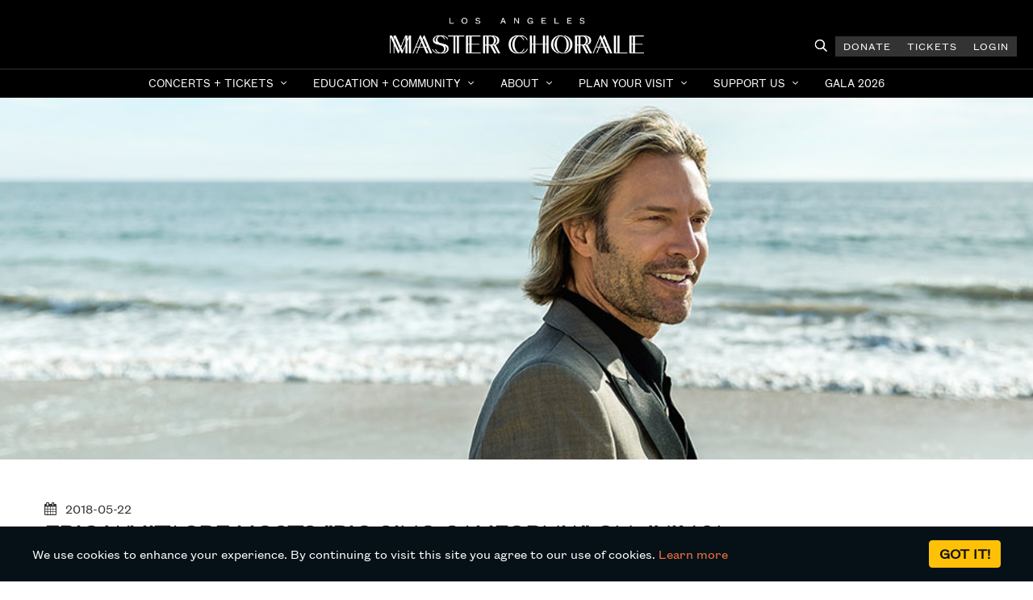

--- FILE ---
content_type: text/html; charset=UTF-8
request_url: https://lamasterchorale.org/news-details/137
body_size: 14133
content:
<!DOCTYPE html>
<html dir="ltr" lang="en-US">

<head>
    <title>Eric Whitacre Hosts &quot;Big Sing California&quot; on July 21</title>


    <meta property="og:image" content="https://lamasterchorale.org/storage/setting_photo/lamasterchorale/80de56bc7a400c4736473b5bba254ede3bac07f6.webp">
    <meta name="twitter:image" content="https://lamasterchorale.org/storage/setting_photo/lamasterchorale/80de56bc7a400c4736473b5bba254ede3bac07f6.webp">
    <meta name="twitter:image:alt" content="Los Angeles Master Chorale | Walt Disney Concert Hall">
    <meta charset="utf-8">
<meta name="csrf-token" content="74iUaXwZi181D1vl1OE9B2x1ch3axvhpGcGHgTHP" />

<meta http-equiv="content-type" content="text/html; charset=utf-8" />

<meta name="viewport" content="width=device-width, initial-scale=1" />
<link rel="icon" href="https://lamasterchorale.org/storage/favicon/lamasterchorale/48aa8fe12c90099959f47a9dcd7e3117e2b75cbe.png" type="image/x-icon" />

<!-- Stylesheets
	============================================= -->
<link rel="stylesheet" href="https://lamasterchorale.org/themes/global/lamc/css/bootstrap.css" type="text/css" />
<link rel="stylesheet" href="https://lamasterchorale.org/themes/global/lamc/css/style.css" type="text/css" />
<link rel="stylesheet" href="https://lamasterchorale.org/themes/global/lamc/css/swiper.css" type="text/css" />
<link rel="stylesheet" href="https://lamasterchorale.org/themes/global/lamc/css/font-icons.css" type="text/css" />
<link rel="stylesheet" href="https://lamasterchorale.org/themes/global/lamc/css/animate.css" type="text/css" />
<link rel="stylesheet" href="https://lamasterchorale.org/themes/global/lamc/css/magnific-popup.css" type="text/css" />
<link rel="stylesheet" href="https://lamasterchorale.org/themes/global/lamc/css/calendar.css" type="text/css" />
<link rel="stylesheet" href="https://lamasterchorale.org/themes/global/lamc/css/dwg-fullcalendar.css" type="text/css" />
<link rel="stylesheet" href="https://maxcdn.bootstrapcdn.com/font-awesome/4.7.0/css/font-awesome.min.css">
<link rel="stylesheet" href="https://lamasterchorale.org/themes/global/lamc/css/ardy_setting.css" type="text/css" />
<link rel="preconnect" href="https://fonts.gstatic.com">
<link href="https://fonts.googleapis.com/css2?family=Open+Sans:wght@400;700&family=Oswald:wght@400;700&display=swap" rel="stylesheet">
<link href="https://fonts.googleapis.com/css2?family=Public+Sans:wght@100&display=swap" rel="stylesheet">
<link rel="stylesheet" href="https://lamasterchorale.org/themes/custom/lamasterchorale/lamc/css/custom.css" type="text/css" />
<link rel="stylesheet" href="https://lamasterchorale.org/themes/custom/lamasterchorale/lamc/css/style-custom.css?v=20260201" type="text/css" />
<link rel="canonical" href="https://lamasterchorale.org/news-details/137" />

    <script type="text/javascript" src="https://platform-api.sharethis.com/js/sharethis.js#property=&product=inline-share-buttons" async="async"></script>
<script type="text/javascript" src="https://lamasterchorale.org/themes/global/lamc/js/jquery.js"></script>
<script type="text/javascript" src="https://lamasterchorale.org/themes/global/lamc/js/plugins.carousel.js"></script>
<script type="text/javascript" src="https://lamasterchorale.org/themes/global/lamc/js/pbscript.js"></script>
    <!-- begin Google Tag Manager -->
<script>
(function(w,d,s,l,i){w[l]=w[l]||[];w[l].push({'gtm.start':
new Date().getTime(),event:'gtm.js'});var f=d.getElementsByTagName(s)[0],
j=d.createElement(s),dl=l!='dataLayer'?'&l='+l:'';j.async=true;j.src=
'https://www.googletagmanager.com/gtm.js?id='+i+dl;f.parentNode.insertBefore(j,f);
})(window,document,'script','dataLayer','GTM-NJLZX25');
</script>
<!-- End Google Tag Manager --> 

<!-- Global site tag (gtag.js) - Google Marketing Platform -->
<script async src="https://www.googletagmanager.com/gtag/js?id=DC-8907749"></script>
<script>
  window.dataLayer = window.dataLayer || [];
  function gtag(){dataLayer.push(arguments);}
  gtag('js', new Date());

  gtag('config', 'DC-8907749');
</script>
<!-- End of global snippet: Please do not remove -->

<script>
  gtag('event', 'conversion', {
    'allow_custom_scripts': true,
    'send_to': 'DC-8907749/retar0/laco1+standard'
  });
</script>
<!--- body tag google tag manager -->

<!-- Begin Google Tag Manager (noscript) -->
<noscript>
<iframe src="https://www.googletagmanager.com/ns.html?id=GTM-NJLZX25"
        height="0" width="0" style="display:none;visibility:hidden"></iframe>
</noscript -->
<!-- End Google Tag Manager (noscript)-->
    
    <meta name="facebook-domain-verification" content="ibv3pclykn59e8dm93iy5ggohn1z9w" />
<meta name="norton-safeweb-site-verification" content="qwc3gn87sy24hyjlf3s19jold2zj55b6o7rdew1kbrqbmqdjpf27-m0-wqyfk8pywj7rerx1vk2oxfp2bew6ozkj125zts-gdr-ou67bk0oa5b4gc6fkmf4hnl3y5ml3" />

<noscript>
<img src="https://ad.doubleclick.net/ddm/activity/src=8907749;type=retar0;cat=laco1;dc_lat=;dc_rdid=;tag_for_child_directed_treatment=;tfua=;npa=;ord=1?" width="1" height="1" alt=""/>
</noscript>

<!-- Start of Woopra Code -->
		<script>
			(function(){
        			var t,i,e,n=window,o=document,a=arguments,s="script",r=["config","track","identify","visit","push","call","trackForm","trackClick"],c=function(){var t,i=this;for(i._e=[],t=0;r.length>t;t++)(function(t){i[t]=function(){return i._e.push([t].concat(Array.prototype.slice.call(arguments,0))),i}})(r[t])};for(n._w=n._w||{},t=0;a.length>t;t++)n._w[a[t]]=n[a[t]]=n[a[t]]||new c;i=o.createElement(s),i.async=1,i.src="//static.woopra.com/js/w.js",e=o.getElementsByTagName(s)[0],e.parentNode.insertBefore(i,e)
			}	)("woopra");

			woopra.config({
    				domain: 'lamasterchorale.com'
			}	);
			woopra.track();
		</script>
	<!-- End of Woopra Code -->



<!-- Facebook Pixel Code -->
<script>
 !function(f,b,e,v,n,t,s)
 {if(f.fbq)return;n=f.fbq=function(){n.callMethod?
 n.callMethod.apply(n,arguments):n.queue.push(arguments)};
 if(!f.fbq)f.fbq=n;n.push=n;n.loaded=!0;n.version='2.0';
 n.queue=[];t=b.createElement(e);t.async=!0;
 t.src=v;s=b.getElementsByTagName(e)[0];
 s.parentNode.insertBefore(t,s)}(window, document,'script',
 'https://connect.facebook.net/en_US/fbevents.js');
 fbq('init', '1275610352483014');
 fbq('track', 'PageView');
</script>
<noscript><img height="1" width="1" style="display:none"
 src="https://www.facebook.com/tr?id=1275610352483014&ev=PageView&noscript=1"
/></noscript>
<!-- End Facebook Pixel Code -->

<!-- HTML5 shim and Respond.js for IE8 support of HTML5 elements and media queries -->
<!-- WARNING: Respond.js doesn't work if you view the page via file:// -->
<!--[if lt IE 9]>
  <script src="https://oss.maxcdn.com/html5shiv/3.7.3/html5shiv.min.js"></script>
  <script src="https://oss.maxcdn.com/respond/1.4.2/respond.min.js"></script>
<![endif]-->

    <style></style> 

<script type="text/javascript">
  !function(a,b,c,d,e,f,g,h){a.RaygunObject=e,a[e]=a[e]||function(){
  (a[e].o=a[e].o||[]).push(arguments)},f=b.createElement(c),g=b.getElementsByTagName(c)[0],
  f.async=1,f.src=d,g.parentNode.insertBefore(f,g),h=a.onerror,a.onerror=function(b,c,d,f,g){
  h&&h(b,c,d,f,g),g||(g=new Error(b)),a[e].q=a[e].q||[],a[e].q.push({
  e:g})}}(window,document,"script","//cdn.raygun.io/raygun4js/raygun.min.js","rg4js");
</script>
<script type="text/javascript">
  rg4js('apiKey', 'dayueYeFUeUi89aI0lQmtg');
  rg4js('enablePulse', true);
</script>
    
</head>


<!-- ***** Header Area Start ***** -->
<!-- Header  -->
<header id="header" class="full-header" data-sticky-shrink-offset="50">
    <div id="header-wrap">
        <a href="https://tickets.lamasterchorale.org/cart/details" target="_blank" class="header-cart-icon" title="cart"><i class="icon-shopping-cart"></i></a>
        <div class="header-top">
            <div class="header-left">
                <!-- Logo -->
                <div id="logo">
                    <a href="/" class="standard-logo" data-dark-logo="images/logo-dark.png"><img src="https://lamasterchorale.org/storage/setting_photo/lamasterchorale/80de56bc7a400c4736473b5bba254ede3bac07f6.webp" alt="Los Angeles Master Chorale | Walt Disney Concert Hall" height="85" width="auto"></a>
                </div>
                <!-- #logo end -->

                <div class="secondary-nav">
                    <div id="top-search" role="group" aria-label="Basic example" class="snav-item">
                        <a href="#" id="top-search-trigger" class="d-block" title="search">
                            <i class="icon-line-search"></i><i class="icon-line-search"></i>
                        </a>
                    </div>
                                                                        <div class="snav-item">
                                <a  target="_blank"  href="https://tickets.lamasterchorale.org/donate/contribute1" ><span class='btn btn-primary'>DONATE</span></a>
                            </div>
                                                    <div class="snav-item">
                                <a  href="https://tickets.lamasterchorale.org/events" ><span class='btn btn-primary'>TICKETS</span></a>
                            </div>
                                                    <div class="snav-item">
                                <a  target="_blank"  href="https://tickets.lamasterchorale.org/account/login" ><span class='btn btn-primary'>LOGIN</span></a>
                            </div>
                                                                <form class="top-search-form" action="/search" method="get">
                        <div class="searchform-inner">
                            <label for="search" class="sr-only">Search</label>
                            <i class="icon-line-search"></i>
                            <input type="text" id="search" name="search" class="form-control" value="" placeholder="Search" autocomplete="off">
                        </div>
                        <span id="search-close-btn"><i class="icon-line-cross"></i></span>
                    </form>
                </div>

                <div id="primary-menu-trigger">
                    <svg class="svg-trigger" viewBox="0 0 100 100"><path d="m 30,33 h 40 c 3.722839,0 7.5,3.126468 7.5,8.578427 0,5.451959 -2.727029,8.421573 -7.5,8.421573 h -20"></path><path d="m 30,50 h 40"></path><path d="m 70,67 h -40 c 0,0 -7.5,-0.802118 -7.5,-8.365747 0,-7.563629 7.5,-8.634253 7.5,-8.634253 h 20"></path></svg>
                </div>
            </div>
            <div class="header-right">

                <!-- Primary Navigation -->
                <nav class="primary-menu">
                    <ul class="menu-container justify-content-end">
                                                    <li class="menu-item default-menu">
                <a class="menu-link" href="#"  class=dropdown-toggle data-toggle=dropdown role=button aria-expanded=false>
                    <div>Concerts + Tickets</div>
                </a>
                
                                <ul class="sub-menu-container">
                                                                    <li class="menu-item">
                                                        <a class="menu-link" href="https://tickets.lamasterchorale.org/events" >
                                <div>Buy Tickets Now</div>
                            </a>
                                                    </li>
                                                                                            <li class="menu-item">
                                                        <a class="menu-link" href="/season" >
                                <div>2025/26 Concerts</div>
                            </a>
                                                    </li>
                                                                                            <li class="menu-item">
                                                        <a class="menu-link" href="/subscribe" >
                                <div>Why Subscribe</div>
                            </a>
                                                    </li>
                                                                                            <li class="menu-item">
                                                        <a class="menu-link" href="/box-office" >
                                <div>Box Office Info</div>
                            </a>
                                                            <ul class="sub-menu-container">
                                                                                                                    <li class="menu-item">
                                                                                        <a class="menu-link" href="/box-office" >
                                                <div>FAQS</div>
                                            </a>
                                                                                    </li>
                                                                                                                                                            <li class="menu-item">
                                                                                        <a class="menu-link" href="/group-tickets" >
                                                <div>Group Tickets</div>
                                            </a>
                                                                                    </li>
                                                                                                                                                            <li class="menu-item">
                                                                                        <a class="menu-link" href="/walt-disney-concert-hall-seating-chart" >
                                                <div>Seating Charts</div>
                                            </a>
                                                                                    </li>
                                                                                                                                                            <li class="menu-item">
                                                                                        <a class="menu-link" href="/donate-tickets" >
                                                <div>Donate Tickets</div>
                                            </a>
                                                                                    </li>
                                                                                                            </ul>
                                                    </li>
                                                                                            <li class="menu-item">
                                                        <a class="menu-link" href="/touring" >
                                <div>Touring</div>
                            </a>
                                                    </li>
                                                                                            <li class="menu-item">
                                                        <a class="menu-link" href="/purchase-recordings" >
                                <div>Recordings</div>
                            </a>
                                                    </li>
                                                                                            <li class="menu-item">
                                                        <a class="menu-link" href="/guest-appearances" >
                                <div>Guest Appearances</div>
                            </a>
                                                    </li>
                                                            </ul>
                            </li>
                                                                                                                                                                                                                                                                                        <li class="menu-item default-menu">
                <a class="menu-link" href="#"  class=dropdown-toggle data-toggle=dropdown role=button aria-expanded=false>
                    <div>Education + Community</div>
                </a>
                
                                <ul class="sub-menu-container">
                                                                    <li class="menu-item">
                                                        <a class="menu-link" href="/youth-chorus-la" >
                                <div>Youth Chorus LA</div>
                            </a>
                                                    </li>
                                                                                            <li class="menu-item">
                                                        <a class="menu-link" href="/high-school-choir-festival" >
                                <div>High School Choir Festival</div>
                            </a>
                                                    </li>
                                                                                            <li class="menu-item">
                                                        <a class="menu-link" href="/voices-within" >
                                <div>Voices Within</div>
                            </a>
                                                    </li>
                                                                                            <li class="menu-item">
                                                        <a class="menu-link" href="/oratorio-project" >
                                <div>Oratorio Project</div>
                            </a>
                                                    </li>
                                                                                            <li class="menu-item">
                                                        <a class="menu-link" href="/field-trips" >
                                <div>Field Trips</div>
                            </a>
                                                    </li>
                                                                                            <li class="menu-item">
                                                        <a class="menu-link" href="/volunteer" >
                                <div>Volunteer</div>
                            </a>
                                                    </li>
                                                            </ul>
                            </li>
                                                                                                                                                                                    <li class="menu-item default-menu">
                <a class="menu-link" href="#"  class=dropdown-toggle data-toggle=dropdown role=button aria-expanded=false>
                    <div>About</div>
                </a>
                
                                <ul class="sub-menu-container">
                                                                    <li class="menu-item">
                                                        <a class="menu-link" href="/los-angeles-master-chorale" >
                                <div>Who We Are</div>
                            </a>
                                                    </li>
                                                                                            <li class="menu-item">
                                                        <a class="menu-link" href="#" >
                                <div>Leadership</div>
                            </a>
                                                            <ul class="sub-menu-container">
                                                                                                                    <li class="menu-item">
                                                                                        <a class="menu-link" href="https://lamasterchorale.org/artist-details/15561/scott-altman" >
                                                <div>Scott Altman</div>
                                            </a>
                                                                                    </li>
                                                                                                                                                            <li class="menu-item">
                                                                                        <a class="menu-link" href="/staff-details/36" >
                                                <div>Grant Gershon</div>
                                            </a>
                                                                                    </li>
                                                                                                                                                            <li class="menu-item">
                                                                                        <a class="menu-link" href="https://lamasterchorale.org/artist-details/11/jenny-wong" >
                                                <div>Jenny Wong</div>
                                            </a>
                                                                                    </li>
                                                                                                            </ul>
                                                    </li>
                                                                                            <li class="menu-item">
                                                        <a class="menu-link" href="/our-singers" >
                                <div>Singers + Orchestra</div>
                            </a>
                                                    </li>
                                                                                            <li class="menu-item">
                                                        <a class="menu-link" href="/orchestra" >
                                <div>Orchestra</div>
                            </a>
                                                    </li>
                                                                                            <li class="menu-item">
                                                        <a class="menu-link" href="/administration-old2" >
                                <div>Administrative Team</div>
                            </a>
                                                    </li>
                                                                                            <li class="menu-item">
                                                        <a class="menu-link" href="/board-of-directors" >
                                <div>Board of Directors</div>
                            </a>
                                                    </li>
                                                                                            <li class="menu-item">
                                                        <a class="menu-link" href="/auditions" >
                                <div>Singer Auditions</div>
                            </a>
                                                    </li>
                                                                                            <li class="menu-item">
                                                        <a class="menu-link" href="/employment" >
                                <div>Join Our Team</div>
                            </a>
                                                    </li>
                                                            </ul>
                            </li>
                                                                                                                                                                                                                                                                                        <li class="menu-item default-menu">
                <a class="menu-link" href="#"  class=dropdown-toggle data-toggle=dropdown role=button aria-expanded=false>
                    <div>Plan Your Visit</div>
                </a>
                
                                <ul class="sub-menu-container">
                                                                    <li class="menu-item">
                                                        <a class="menu-link" href="/your-first-experience" >
                                <div>Know Before You Go</div>
                            </a>
                                                    </li>
                                                                                            <li class="menu-item">
                                                        <a class="menu-link" href="/walt-disney-concert-hall" >
                                <div>About Walt Disney Concert Hall</div>
                            </a>
                                                    </li>
                                                                                            <li class="menu-item">
                                                        <a class="menu-link" href="/directions" >
                                <div>Directions + Parking</div>
                            </a>
                                                    </li>
                                                                                            <li class="menu-item">
                                                        <a class="menu-link" href="/hotels-restaurants" >
                                <div>Hotels + Restaurants</div>
                            </a>
                                                    </li>
                                                            </ul>
                            </li>
                                                                                                                                            <li class="menu-item default-menu">
                <a class="menu-link" href="#"  class=dropdown-toggle data-toggle=dropdown role=button aria-expanded=false>
                    <div>Support Us</div>
                </a>
                
                                <ul class="sub-menu-container">
                                                                    <li class="menu-item">
                                                        <a class="menu-link" href="/waystogive" >
                                <div>Ways To Give</div>
                            </a>
                                                    </li>
                                                                                            <li class="menu-item">
                                                        <a class="menu-link" href="https://lamasterchorale.org/friends-of-lamc" >
                                <div>Friends of the LA Master Chorale</div>
                            </a>
                                                    </li>
                                                                                            <li class="menu-item">
                                                        <a class="menu-link" href="/corp-foundation-govt" >
                                <div>Corporate</div>
                            </a>
                                                    </li>
                                                                                            <li class="menu-item">
                                                        <a class="menu-link" href="/gala-2026" >
                                <div>GALA 2026</div>
                            </a>
                                                    </li>
                                                                                            <li class="menu-item">
                                                        <a class="menu-link" href="/planned-giving" >
                                <div>The Roger Wagner Society</div>
                            </a>
                                                    </li>
                                                                                            <li class="menu-item">
                                                        <a class="menu-link" href="/our-donors" >
                                <div>Meet Our Donors</div>
                            </a>
                                                    </li>
                                                                                            <li class="menu-item">
                                                        <a class="menu-link" href="/corporations-foundations-government" >
                                <div>Institutional Giving</div>
                            </a>
                                                    </li>
                                                            </ul>
                            </li>
                                                                                                                                                                                                        <li class="menu-item default-menu">
                <a class="menu-link" href="https://lamasterchorale.org/gala-2026"  >
                    <div>GALA 2026</div>
                </a>
                
                            </li>
                         
</ul>
                </nav><!-- #primary-menu end -->
            </div>
        </div>
    </div>
</header><!-- #header end -->

<!-- ***** Header Area End ***** -->

<body class="stretched ">
    <div id="wrapper" class="clearfix">
        <section id="content">
            <section id="slider" class="newsdetail-slider slider-element swiper_wrapper vh-75">
    <img  src="https://lamasterchorale.org/storage/media_news/images/lamasterchorale/1527004884s_big-sing-california-header.jpg" alt="Eric Whitacre Hosts &quot;Big Sing California&quot; on July 21" width="100%" height="100%"></a>
</section>
<section id="content" class="section-bg">
    <div class="content-wrap py-3 py-md-5">
    
        <div class="container clearfix">
            <ul class="iconlist mb-0">
                <li class="inline-block mr-4"><i class="icon-calendar3"></i> 2018-05-22</li>
            </ul>
            <h2>Eric Whitacre Hosts "Big Sing California" on July 21</h2>
            <p>On July 21, 2018, the Los Angeles Master Chorale and choral music superstar Eric Whitacre will present the largest free group singing event in California history&mdash;Big Sing California.</p>
            <p>This summer the Los Angeles Master Chorale and choral music superstar Eric Whitacre will present the largest free group singing event in California history&mdash;Big Sing California.<br />
<br />
Big Sing California culminates in a concert in Walt Disney Concert Hall in Downtown Los Angeles on Saturday, July 21st at 2 PM (PDT). The full 100-voice Master Chorale will perform from the stage and the 2,200-person audience will sing-along to selected works on the program. The concert will be conducted by Whitacre, Grant Gershon, the Master Chorale&rsquo;s Kiki &amp; David Gindler Artistic Director, and guest conductors Moira Smiley and Rollo Dilworth. Whitacre, who is currently the Master Chorale&rsquo;s Swan Family Artist-in-Residence&mdash;and who has a huge global audience through his Virtual Choir projects, popular choral compositions, and Grammy Award-winning recordings&mdash;will also serve as the event&rsquo;s host.<br />
<br />
The concert in Los Angeles will be broadcast live to five venues across the state where more singers will join the performance experience by viewing the concert on large screens and singing from the audience. Hub leaders drawn from the local choral communities have been engaged to coordinate the events and rehearse the singers leading up to the performance day. The six California hub cities and venues are:<br />
<br />
<center>
	<a href="http://lamasterchorale.org/big-sing-california/los-angeles" target="_blank">LOS ANGELES</a><br />
	Walt Disney Concert Hall<br />
	Hub leader: Grant Gershon<br />
	<br />
	<img alt="" src="/ckeditor/userfiles/images/Copley%20Hall(1).jpg" style="width: 50%; height: 50%;" /><br />
	<br />
	<a href="http://lamasterchorale.org/big-sing-california/san-diego" target="_blank">SAN DIEGO</a><br />
	Copley Symphony Hall<br />
	Hub leader: John Russell<br />
	<br />
	<a href="http://lamasterchorale.org/big-sing-california/san-francisco" target="_blank">SAN FRANCISCO</a><br />
	Nourse Theater<br />
	Hub leader: Elena Sharkova<br />
	<br />
	<a href="http://lamasterchorale.org/big-sing-california/sacramento" target="_blank">SACRAMENTO</a><br />
	Community Center Theater at the Sacramento Community Center<br />
	Hub leader: Donald Kendrick<br />
	<br />
	<a href="http://lamasterchorale.org/big-sing-california/fresno" target="_blank">FRESNO</a><br />
	Paul Shaghoian Concert Hall at Clovis Unified Performing Arts Center<br />
	Hub leader: Anna Hamre<br />
	<br />
	<a href="http://lamasterchorale.org/big-sing-california/riverside" target="_blank">RIVERSIDE</a><br />
	Coil School of the Arts at Riverside City College<br />
	Hub leader: John Byun</center>
&nbsp;&nbsp; &nbsp;<br />
People can register online now at <a href="http://lamasterchorale.org/big-sing-california/" target="_blank">lamasterchorale.org/big-sing-california</a> to attend the Los Angeles concert or any of the five hub broadcast venues. Once capacity has been reached, a wait-list will be created for each venue, and ticket vouchers will be distributed 10 days prior to the performance.<br />
<br />
Live feeds will take place during the concert, connecting the participants in the hub cities to Whitacre and the Master Chorale in Los Angeles. The event&rsquo;s reach is further expanded with the concert being live-streamed on the Big Sing California website, making it possible for people around the world to participate. (The combined capacity of the six venues is 9,800; over 10,000 singers are expected to participate including the live-stream audience.)<br />
<br />
In addition to providing ticket registration for the live events, the Big Sing California website enables participants to order the Big Sing California music book featuring the scores and lyrics for the songs they will sing, giving them the chance to learn and practice them before the event. The website also features video tutorials presented by singers of the Los Angeles Master Chorale demonstrating the four voice parts (soprano, alto, tenor, bass) of the songs. Guest artist Moira Smiley also presents a body percussion tutorial.<br />
<br />
The songs selected for the participants range from straightforward sing-alongs such as Lean On Me, This Land Is Your Land, and Hey Jude, to choral works by Eric Whitacre and Morten Lauridsen, and arrangements by Moira Smiley and Rollo Dilworth. The program also features an exclusive arrangement of Pentatonix&rsquo;s Sing by Grammy Award-winning arranger Ben Bram (Pitch Perfect, Glee) created especially for Big Sing California.<br />
<br />
<hr />
<br />
<br />
<center>
	<iframe allow="autoplay; encrypted-media" allowfullscreen="" frameborder="0" height="315" src="https://www.youtube.com/embed/VrUUZ1Crkn8" width="560"></iframe><br />
	&nbsp;<br />
	<strong>WATCH THE BIG SING CALIFORNIA TRAILER</strong></center>
<br />
<br />
<hr />
<br />
Big Sing California is the largest community project the Los Angeles Master Chorale has ever undertaken. The project was boosted by a $450,000 Exploring Engagement Fund grant from The James Irvine Foundation.<br />
<p>
	<br />
	&ldquo;There is little as uplifting as standing shoulder to shoulder with your friends, family, and even neighbors you&rsquo;ve never met until now, to surrender yourself to the power and euphoria of music,&rdquo; says Whitacre. &ldquo;We now know that just singing together in a group reduces the stress hormone cortisol, it releases endorphins, it causes a sense of joy and euphoria and it creates a physiological bonding chemical between the people in the room. To be able do this on the scale of Big Sing California is nothing short of thrilling.&rdquo;<br />
	Grant Gershon says the scale of the project is exhilarating for the Master Chorale: &ldquo;Big Sing L.A. in Grand Park last summer affirmed that people can and want to sing, and love to sing together. To expand this concept state-wide &mdash; and beyond &mdash; with Big Sing California is tremendously exciting for us. It is our hope that this event will inspire people to make singing, and the joy it brings, a regular part of their lives.&rdquo;<br />
	<br />
	Big Sing California is made possible with lead support from The James Irvine Foundation. Major support provided by Terri &amp; Jerry Kohl and Philip A. Swan. Additional support provided by the National Endowment for the Arts, Los Angeles County Arts Commission, and the California Arts Council.<br />
	&nbsp;</p></p>

        </div>
    </div>
</section>
        </section>
        

        <!-- ***** Footer Start ***** -->
        <div class="row no-gutters">
    <div class="col-md-6">
        <div class="foot-bg-col">
            <img src="/images/walt-disney-concert-hall.webp" alt="walt disney concert hall" width="360" height="270" loading="lazy"/>
            <div class="foot-bg-heading">
                <h2> <a href="/walt-disney-concert-hall" target="_blank"> Visit <br>WALT Disney <br>CONCERT Hall </a> </h2>
            </div>
        </div>
    </div>
    <div class="col-md-6">
        <div class="foot-bg-col">
            <img src="/images/the-master-chorale.webp" alt="the master chorale" width="360" height="270" loading="lazy"/>
            <div class="foot-bg-heading">
                <h2> <a href="/los-angeles-master-chorale" target="_blank"> Meet the <br>los angeles <br>master Chorale </a> </h2>
            </div>
        </div>
    </div>
    </div>
    <footer id="footer" class=" dark ">

        <div class="container footer--container">

            <!-- Footer Widgets
                    ============================================= -->
            <div class="footer-widgets-wrap footer--widgets-wrap">

                <div class="row col-mb-50 footer--row">

                                    <div class="col-md-4">
                                                        <div class="widget clearfix footer--widget">
                                 <h4>UPCOMING CONCERTS</h4> 	
                                <div class="posts-sm row col-mb-30 footer--posts-sm" id="post-list-footer">
                                                                                                            <div class="entry col-12">
                                        <div class="grid-inner row">
                                            <div class="col">
                                                <div class="entry-title">
                                                                                                                                                                                                                                                                    <h4><a href="https://lamasterchorale.org/show-details/common-ground-the-music-of-gorecki-and-jeff-beal">COMMON GROUND: THE MUSIC OF GÓRECKI AND JEFF BEAL</a></h4>
                                                                                                    </div>
                                                <div class="entry-meta">
                                                    <ul>
                                                        <li>Feb 1, 2026</li>
                                                    </ul>
                                                </div>
                                            </div>
                                        </div>
                                    </div>
                                                                        <div class="entry col-12">
                                        <div class="grid-inner row">
                                            <div class="col">
                                                <div class="entry-title">
                                                                                                                                                                                                                                                                    <h4><a href="https://lamasterchorale.org/show-details/the-master-chorale-sings-in-sacred-spaces">The Master Chorale Sings in Sacred Spaces</a></h4>
                                                                                                    </div>
                                                <div class="entry-meta">
                                                    <ul>
                                                        <li>Mar 15, 2026</li>
                                                    </ul>
                                                </div>
                                            </div>
                                        </div>
                                    </div>
                                                                        <div class="entry col-12">
                                        <div class="grid-inner row">
                                            <div class="col">
                                                <div class="entry-title">
                                                                                                                                                                                                                                                                    <h4><a href="https://lamasterchorale.org/show-details/mozarts-requiem">MOZART’S REQUIEM</a></h4>
                                                                                                    </div>
                                                <div class="entry-meta">
                                                    <ul>
                                                        <li>Apr 19, 2026</li>
                                                    </ul>
                                                </div>
                                            </div>
                                        </div>
                                    </div>
                                                                        <div class="entry col-12">
                                        <div class="grid-inner row">
                                            <div class="col">
                                                <div class="entry-title">
                                                                                                                                                                                                                                                                    <h4><a href="https://lamasterchorale.org/show-details/sound-waves-the-music-of-esmail-garrett-and-woo">SOUND WAVES: THE MUSIC OF ESMAIL, GARRETT AND WOO</a></h4>
                                                                                                    </div>
                                                <div class="entry-meta">
                                                    <ul>
                                                        <li>May 31, 2026</li>
                                                    </ul>
                                                </div>
                                            </div>
                                        </div>
                                    </div>
                                                                                                        </div>
                                </div>
                                                                <div class="row">
                                    <br>
                                </div>
                                                                                    </div>
                                    <div class="col-md-4">
                                                        <div class="widget widget_links clearfix footer--widget_link">
                                     <h4>ABOUT US</h4> 	
                                    <div class="widget mt-0 widget_links clearfix"><ul><li><a href="/los-angeles-master-chorale">Los Angeles Master Chorale</a></li><li><a href="/walt-disney-concert-hall">Walt Disney Concert Hall</a></li><li><a href="/administration-old2">Administration</a></li><li><a href="/equity-diversity-inclusion">Equity, Diversity, and Inclusion</a></li><li><a href="/auditions">Auditions</a></li><li><a href="/employment">Employment</a></li><li><a href="/contact-us">Contact Us</a></li><li><a href="/press">Press</a></li></ul></div>
                                </div>
                                                                                    </div>
                                    <div class="col-md-4">
                                                        	
                                <div class="row">
    <div class="col-md-12 pb-4">
        <div class="widget sociallink--block clearfix footer--widget" style="margin-bottom: -20px;">
                                                    <a href="//boxoffice@lamasterchorale.org" target="_blank" class="social-icon si-dark si-colored si-mail mb-0" style="margin-right: 10px;" title="mail"> 
                    <i class="icon-mail"></i>
                    <i class="icon-mail"></i>
                </a>
                                                                <a href="http://www.facebook.com/pages/Los-Angeles-Master-Chorale/48117344441" target="_blank" class="social-icon si-dark si-colored si-facebook mb-0" style="margin-right: 10px;" title="facebook"> 
                    <i class="icon-facebook"></i>
                    <i class="icon-facebook"></i>
                </a>
                                                                <a href="https://twitter.com/lamasterchorale" target="_blank" class="social-icon si-dark si-colored si-twitter mb-0" style="margin-right: 10px;" title="twitter"> 
                    <i class="icon-twitter"></i>
                    <i class="icon-twitter"></i>
                </a>
                                                                <a href="https://www.youtube.com/channel/UCwrrivh8AevjukLv3xIy_pw" target="_blank" class="social-icon si-dark si-colored si-youtube mb-0" style="margin-right: 10px;" title="youtube"> 
                    <i class="icon-youtube"></i>
                    <i class="icon-youtube"></i>
                </a>
                                                                <a href="https://www.instagram.com/lamasterchorale/" target="_blank" class="social-icon si-dark si-colored si-instagram mb-0" style="margin-right: 10px;" title="instagram"> 
                    <i class="icon-instagram"></i>
                    <i class="icon-instagram"></i>
                </a>
                                                                <a href="https://www.linkedin.com/company/los-angeles-master-chorale/" target="_blank" class="social-icon si-dark si-colored si-linkedin mb-0" style="margin-right: 10px;" title="linkedin"> 
                    <i class="icon-linkedin"></i>
                    <i class="icon-linkedin"></i>
                </a>
                                </div>
    </div>
</div>

                                                                <div class="row">
                                    <div id="wfgadget" data-wftype="subscribe-button" data-wforg="2f4a6492-4bef-e411-bb2d-e41f1345a46a" class="col-md-12 loaded"><br></div>
<script>(function (w, d, t) {
                            function wfLoader() {
                                var s = d.createElement(t), e = d.getElementsByTagName(t)[0], i = 'wf' + t;
                                if (d.getElementById(i))
                                    return;
                                s.id = i;
                                s.async = true;
                                s.src = ('https:' === d.location.protocol ? 'https://' : 'http://') + 'app.wordfly.com/dist/js/gadgets-loader.js';
                                e.parentNode.insertBefore(s, e);
                            }
                            ;
                            if (w.addEventListener)
                                w.addEventListener('load', wfLoader, false);
                        })(window, document, 'script');</script>
<h4><br></h4><h4>TICKET SERVICES</h4>
<p>phone: <a href="tel:213-972-7282" data-uw-rm-brl="exc" aria-label="call 213-972-7282" uw-rm-vague-link-id="tel:213-972-7282$call 213-972-7282" data-uw-rm-vglnk="">213-972-7282</a><br role="presentation" data-uw-rm-sr=""> fax: 213-972-3136 <br role="presentation" data-uw-rm-sr="">email: <a href="mailto:boxoffice@lamasterchorale.org" data-uw-rm-brl="exc" aria-label="send an email to boxoffice@lamasterchorale.org" uw-rm-vague-link-id="mailto:boxoffice@lamasterchorale.org$send an email to boxoffice@lamasterchorale.org" data-uw-rm-vglnk="">boxoffice@lamasterchorale.org</a><br role="presentation" data-uw-rm-sr="">Tuesday- Saturday 10 AM – 6 PM</p><p><br></p><p>The Los Angeles Master Chorale is exclusively represented by  Opus3 Artists. ​​​​​​​</p><p><img src="/storage/summernote_photo/lamasterchorale/fb42c2f678d50be7c5c43d9dfe0989acfcf70eb6.webp" style="width: 25%;"><br></p>
                                </div>
                                                                                    </div>
                                </div>  
            <!-- .footer-widgets-wrap end -->
            </div>
        </div>

        <!-- Copyrights
                ============================================= -->
        <div id="copyrights" class="footer--copyrights">
            <div class="container">
                <div class="float-left">
                    © 2026  Los Angeles Master Chorale | All rights reserved |  <a href="/privacy-policy">Privacy Policy</a> | <a href="/administration#photo-credit">Photo Credits</a>
                </div>
                <div class="float-right footer-byline">
                    <a href="https://www.artdynamix.com" target="_blank">ARTdynamix&reg;</a> by <a href="https://www.dreamwarrior.com" target="_blank">Dream Warrior Group</a>
                </div>
            </div>
        </div>
        <!-- #copyrights end -->
    </footer>
    <div class="cookie-consent fixed-bottom rounded-0 mb-0 p-3 alert bg-dark alert-dismissible fade show" id="cookieNotice" style="display: none;" role="alert">
        <div class="container">	
            <div class="row align-items-center">
                <div class="col-md-10">
                    <p class="mb-0 text-white">We use cookies to enhance your experience. By continuing to visit this site you agree to our use of cookies. <a href="https://en.wikipedia.org/wiki/HTTP_cookie" target="_blank">Learn more</a></p>
                </div>
                <div class="col-md-2 text-left text-md-right">
                    <button type="button" class="btn btn-warning " onclick="acceptCookieConsent();">Got it!</button>
                </div>
            </div>
        </div>
    </div>
</div>

<script>
    // Create cookie
    function setCookie(cname, cvalue, exdays) {
        const d = new Date();
        d.setTime(d.getTime() + (exdays*24*60*60*1000));
        let expires = "expires="+ d.toUTCString();
        document.cookie = cname + "=" + cvalue + ";" + expires + ";path=/";
    }

    // Delete cookie
    function deleteCookie(cname) {
        const d = new Date();
        d.setTime(d.getTime() + (24*60*60*1000));
        let expires = "expires="+ d.toUTCString();
        document.cookie = cname + "=;" + expires + ";path=/";
    }

    // Read cookie
    function getCookie(cname) {
        let name = cname + "=";
        let decodedCookie = decodeURIComponent(document.cookie);
        let ca = decodedCookie.split(';');
        for(let i = 0; i <ca.length; i++) {
            let c = ca[i];
            while (c.charAt(0) == ' ') {
                c = c.substring(1);
            }
            if (c.indexOf(name) == 0) {
                return c.substring(name.length, c.length);
            }
        }
        return "";
    }
    // Set cookie consent
    function acceptCookieConsent(){
        deleteCookie('user_cookie_consent');
        setCookie('user_cookie_consent', 1, 30);
        document.getElementById("cookieNotice").style.display = "none";
    }
    let cookie_consent = getCookie("user_cookie_consent");
    if(cookie_consent != ""){
        document.getElementById("cookieNotice").style.display = "none";
    }else{
        document.getElementById("cookieNotice").style.display = "block";
    }
</script>

        <!-- ***** Footer End ***** -->

        <!-- ***** Script Start ***** -->
        <!-- JavaScripts
	============================================= -->
    <!-- Go To Top
	============================================= -->
<div id="gotoTop" class="icon-angle-up"></div>

<!-- JavaScripts
	============================================= -->

<script src="https://lamasterchorale.org/themes/global/lamc/js/jquery.js"></script>
<script src="https://ajax.aspnetcdn.com/ajax/jquery.validate/1.9/jquery.validate.js"></script>
<script src="https://lamasterchorale.org/themes/global/lamc/js/plugins.min.js"></script>
<script src="https://lamasterchorale.org/themes/global/lamc/js/jquery.calendario.js"></script>
<script src="https://lamasterchorale.org/themes/global/lamc/js/events-data.js"></script>
<script src="https://lamasterchorale.org/themes/global/lamc/js/components/moment.js"></script>
<script src="https://lamasterchorale.org/themes/global/lamc/js/functions.js"></script>
<script>
$(function() {
	if (window.location.hash) {
		var hash = window.location.hash;
		if(window.location.href.includes('show-details'))
		{
			let height = $(".top-search-parent").outerHeight();
			setTimeout(function(){
				$('html, body').animate({
					scrollTop: $('#tabsparent').offset().top-height+"px"
				}, 100, 'swing');
			}, 500)
		}
		else
		{
			if ($(hash).length) {
				$('html, body').animate({
					scrollTop: $(hash).offset().top + 50
				}, 100, 'swing');
			}
		}
	}
    $("#search-close-btn").on('click' , function (){
       $('body').removeClass('top-search-open');
    });
})
</script>
    <!-- Custom JS Start -->
    <script src="https://lamasterchorale.org/themes/global/lamc/js/gallerys-ajax.js"></script>
    <script src="https://lamasterchorale.org/themes/global/lamc/js/script.js"></script>
    <script src="https://lamasterchorale.org/assets/js/newslatter.js"></script>
    <!-- Custom JS End -->

            <script src="https://lamasterchorale.org/themes/global/lamc/js/components/datepicker.js"></script>
        <script src="https://lamasterchorale.org/themes/global/lamc/js/fullcalendar/moment.js"></script>
        <script src="https://lamasterchorale.org/themes/global/lamc/js/fullcalendar/fullcalendar.min.js"></script>
        <script src="https://lamasterchorale.org/themes/global/lamc/js/fullcalendar/dwg-fullcalendar-custom.js"></script>
        <script src="https://lamasterchorale.org/themes/custom/lamasterchorale/lamc/js/js-custom.js?v=20260201"></script>
        <!-- Audio eye -->

<script>
//(function(d){var s = d.createElement("script");s.setAttribute("data-account", "SW50JqB8R2");s.setAttribute("src", "https://accessibilityserver.org/widget.js");(d.body || d.head).appendChild(s);})(document)
</script>
<noscript>
//Please ensure Javascript is enabled for purposes of <a href="https://accessibilityserver.org">website accessibility</a>
</noscript>
<script type="text/javascript">!function(){var b=function(){window.__AudioEyeSiteHash = "2d152576fa747de4bd39d9a5b619bbdc"; var a=document.createElement("script");a.src="https://wsmcdn.audioeye.com/aem.js";a.type="text/javascript";a.setAttribute("async","");document.getElementsByTagName("body")[0].appendChild(a)};"complete"!==document.readyState?window.addEventListener?window.addEventListener("load",b):window.attachEvent&&window.attachEvent("onload",b):b()}();</script>

<script>
var versaTag = {};
versaTag.id = "7750";
versaTag.sync = 0;
versaTag.dispType = "js";
versaTag.ptcl = "HTTP";
versaTag.bsUrl = "bs.serving-sys.com/BurstingPipe";
//VersaTag activity parameters include all conversion parameters including custom parameters and Predefined parameters. Syntax: "ParamName1":"ParamValue1", "ParamName2":"ParamValue2". ParamValue can be empty.
versaTag.activityParams = {
//Predefined parameters:
"Session":""
//Custom parameters:
};
//Static retargeting tags parameters. Syntax: "TagID1":"ParamValue1", "TagID2":"ParamValue2". ParamValue can be empty.
versaTag.retargetParams = {};
//Dynamic retargeting tags parameters. Syntax: "TagID1":"ParamValue1", "TagID2":"ParamValue2". ParamValue can be empty.
versaTag.dynamicRetargetParams = {};
// Third party tags conditional parameters and mapping rule parameters. Syntax: "CondParam1":"ParamValue1", "CondParam2":"ParamValue2". ParamValue can be empty.
versaTag.conditionalParams = {};
</script>
<script id="ebOneTagUrlId" src="http://ds.serving-sys.com/SemiCachedScripts/ebOneTag.js"></script>
<noscript>
<iframe src="http://bs.serving-sys.com/BurstingPipe?
cn=ot&amp;
onetagid=7750&amp;
ns=1&amp;
activityValues=$$Session=[Session]$$&amp;
retargetingValues=$$$$&amp;
dynamicRetargetingValues=$$$$&amp;
acp=$$$$&amp;"
style="display:none;width:0px;height:0px"></iframe>
</noscript>
    
    <link rel="stylesheet" href="https://cdnjs.cloudflare.com/ajax/libs/bootstrap-datepicker/1.9.0/css/bootstrap-datepicker.min.css" integrity="sha512-mSYUmp1HYZDFaVKK//63EcZq4iFWFjxSL+Z3T/aCt4IO9Cejm03q3NKKYN6pFQzY0SBOr8h+eCIAZHPXcpZaNw==" crossorigin="anonymous" referrerpolicy="no-referrer" />
    <!-- Footer Scripts
	============================================= -->
    <script src="https://cdn.jsdelivr.net/npm/sweetalert2@10"></script>

    
    <style>
       
        .fluid-width-video-wrapper {
            padding: unset !important
        }

        .container-calender-shows-details {
            width: 80%;
            border: 1px solid #888888;
            padding: 15px 15px 15px 15px;
            margin: 20px 20px 20px 20px;
            background: white;
            overflow: visible;
            box-shadow: 1px 1px 1px #888888;
            position: relative;
        }

        .x-calender-shows-details {
            position: absolute;
            background: red;
            color: white;
            top: -10px;
            right: -10px;
        }

        .custom-tooltip {
            background: #20c997 !important;
            color: white !important;
        }

        .error-block {
            width: 100%;
            margin-top: .25rem;
            font-size: 80%;
            color: #dc3545;
        }

        .font-25 {
            font-size: 25px !important;
        }

        /* datepicker streached out for smaller screen to remove right margin */
        @media (max-width: 992px) {

            .datepicker,
            .table-condensed {
                width: 100%;
            }

            /*  show-list-button to add margin in buttons for smaller screen */
            .show-list-button {
                margin-right: 5px;
                margin-bottom: 5px;
            }
        }

        @media (max-width: 320px) {
            .overflow-inherit {
                overflow: inherit !important;
            }
        }

        @media (max-width: 380px) {
            .card-overflow-inherit {
                overflow: inherit !important;
            }
        }
    </style>

    
    <script>
        var announcementData = {"exampleModalIds":"","page_url":"news-details\/137","show_model":0,"announcenmentIds":[]};
        // let cookie = document.cookie.split(";").reduce( (ac, cv, i) => Object.assign(ac, {[cv.split('=')[0].trim() ]: cv.split('=')[1]}), {});
        if (announcementData.announcenmentIds.length > 0) {
            announcementData.announcenmentIds.map((value, key) => {
                if (document.cookie.indexOf("Announcenment_" + value + "=" + "Announcenment_" + value) < 0 && announcementData.show_model == 1) {
                    $('#' + announcementData.exampleModalIds[key]).modal("show");
                    //Modal has been shown, now set a cookie so it never comes back
                    //Set the announcementData.page_url+value as cookie which will be unique per url and announcenment
                    var today = new Date();
                    var expire = new Date();
                    expire.setTime(today.getTime() + 3600000 * 24 * 7);
                    document.cookie = 'Announcenment_' + value + "=" + "Announcenment_" + value + ";expires=" + expire.toUTCString();
                }
            })
        }
    </script>
<!-- <script>
    $(document).ready(function () {

        //first code block
        $.fn.scrollToClass = function (className) {
            // Check if the class name starts with "target-"
            var targetClass = "target-" + className;

            // Find the first element with the specified class
            var $target = $('.' + targetClass + ':first');

            // Check if the target element exists
            if ($target.length > 0) {
                // Scroll to the target element
                $('html, body').animate({
                    scrollTop: $target.offset().top
                }, 500);
            }
        };

        //function checkURLHash
        function checkURLHash() {
            var hash = window.location.hash.substring(1); // Get the hash without the #
            if (hash) {
                // Call the scrollToClass function with the hash as the class name
                $.fn.scrollToClass(hash);
            }
        }

        //Call the function
        checkURLHash();
    });
</script> -->

<script>
    $(document).ready(function() {
        function scrollToDiv(targetID) {
            if (targetID) { // Check if targetID is not empty
                let targetDiv = $('#' + targetID);
                
                if (targetDiv.length) {
                    $('html, body').animate({
                        scrollTop: targetDiv.offset().top - 120 // Minus 120 pixels from target scroll position
                    }, 500); // 500 milliseconds animation duration
                }
            }
        }
        
        // If there's a hash in the URL, scroll to the target div upon page load
        let initialHash = window.location.hash.substring(1);
        if (initialHash) {
            setTimeout(function() {
                scrollToDiv(initialHash);
            }, 50); // Delaying the action by 50 milliseconds
        }

        // Iterate over each anchor element with href starting with # or /#
        $('a[href^="#"], a[href^="/#"]').each(function() {
            let hrefValue = $(this).attr('href');

            // If the href starts with /#, remove the /
            if (hrefValue.startsWith('/#')) {
                hrefValue = hrefValue.substring(1);
                $(this).attr('href', hrefValue); // Update the href attribute
            }

            let targetID = hrefValue.substring(1); // Remove the # from the href value

            if (targetID) { // Check if targetID is not empty
                // Find the div with the class matching the href value
                let targetDiv = $('div.' + targetID);
                
                // Check if the target div was found
                if (targetDiv.length) {
                    // Set the id attribute of the div to the href value (without #)
                    targetDiv.attr('id', targetID);
                }
            }
        });

        // Add click event to anchor tags to scroll smoothly
        $('a[href^="#"], a[href^="/#"]').on('click', function(e) {
            e.preventDefault();
            
            let targetID = $(this).attr('href').substring(1);
            scrollToDiv(targetID);
        });
    });
</script>
        <!-- ***** Script End ***** -->

    </div>
            
    

</body>

</html>


--- FILE ---
content_type: text/css
request_url: https://lamasterchorale.org/themes/global/lamc/css/style.css
body_size: 101043
content:
@charset "UTF-8";
@font-face {
    font-family:'Founders Grotesk Text';
    src: url('fonts/Foundersx Grotesk Text.eot');
    src: url('fonts/Founders Grotesk Text.eot?#iefix') format('embedded-opentype'),
        url('fonts/Founders Grotesk Text.woff') format('woff'),
        url('fonts/Founders Grotesk Text.ttf') format('truetype'),
        url('fonts/Founders Grotesk Text.svg#Founders Grotesk Text') format('svg');
    font-weight: 200;
    font-style: normal;
    font-stretch: normal;
    unicode-range: U+0020-FB04;
    font-display: swap;
}

@font-face {
    font-family:'FoundersGroteskText-Medium';
    src: url('fonts/FoundersGroteskText-Medium.eot');
    src: url('fonts/FoundersGroteskText-Medium.eot?#iefix') format('embedded-opentype'),
        url('fonts/FoundersGroteskText-Medium.woff') format('woff'),
        url('fonts/FoundersGroteskText-Medium.ttf') format('truetype'),
        url('fonts/FoundersGroteskText-Medium.svg#FoundersGroteskText-Medium') format('svg');
    font-weight: 500;
    font-style: normal;
    font-stretch: normal;
    unicode-range: U+0020-FB04;
    font-display: swap;
}
@font-face {
    font-family:'VoicesSL';
    src: url('fonts/VoicesSL.eot');
    src: url('fonts/VoicesSL.eot?#iefix') format('embedded-opentype'),
        url('fonts/VoicesSL.woff') format('woff'),
        url('fonts/VoicesSL.ttf') format('truetype'),
        url('fonts/VoicesSL.svg#VoicesSL') format('svg');
    font-weight: 350;
    font-style: normal;
    font-stretch: normal;
    unicode-range: U+0020-FB02;
    font-display: swap;
}
:root {
    --blue: #007bff;
    --indigo: #6610f2;
    --purple: #6f42c1;
    --pink: #e83e8c;
    --red: #dc3545;
    --orange: #fd7e14;
    --yellow: #ffc107;
    --green: #28a745;
    --teal: #20c997;
    --cyan: #17a2b8;
    --white: #fff;
    --gray: #646464;
    --gray-dark: #323232;
    --primary: #007bff;
    --secondary: #646464;
    --success: #28a745;
    --info: #17a2b8;
    --warning: #ffc107;
    --danger: #dc3545;
    --light: #e1e1e1;
    --dark: #323232;
    --breakpoint-xs: 0;
    --breakpoint-sm: 576px;
    --breakpoint-md: 768px;
    --breakpoint-lg: 992px;
    --breakpoint-xl: 1200px;
    --breakpoint-xxl: 1440px;
    --font-family-sans-serif: -apple-system, BlinkMacSystemFont, "Segoe UI", Roboto, "Helvetica Neue", Arial, "Noto Sans", "Liberation Sans", sans-serif, "Apple Color Emoji", "Segoe UI Emoji", "Segoe UI Symbol", "Noto Color Emoji";
    --font-family-monospace: SFMono-Regular, Menlo, Monaco, Consolas, "Liberation Mono", "Courier New", monospace;
}

*,
*::before,
*::after {
    -webkit-box-sizing: border-box;
    box-sizing: border-box;
}

html {
    font-family: sans-serif;
    line-height: 1.15;
    -webkit-text-size-adjust: 100%;
    -webkit-tap-highlight-color: rgba(0, 0, 0, 0);
}

article,
aside,
figcaption,
figure,
footer,
header,
hgroup,
main,
nav,
section {
    display: block;
}

body {
    margin: 0;
    font-family: -apple-system, BlinkMacSystemFont, "Segoe UI", Roboto, "Helvetica Neue", Arial, "Noto Sans", "Liberation Sans", sans-serif, "Apple Color Emoji", "Segoe UI Emoji", "Segoe UI Symbol", "Noto Color Emoji";
    font-size: 1rem;
    font-weight: 400;
    line-height: 1.5;
    color: #191919;
    text-align: left;
    background-color: #fff;
}

[tabindex="-1"]:focus:not(:focus-visible) {
    outline: 0 !important;
}

hr {
    -webkit-box-sizing: content-box;
    box-sizing: content-box;
    height: 0;
    overflow: visible;
}

h1,
h2,
h3,
h4,
h5,
h6 {
    margin-top: 0;
    margin-bottom: 0.5rem;
}

p {
    margin-top: 0;
    margin-bottom: 1rem;
}

abbr[title],
abbr[data-original-title] {
    text-decoration: underline;
    -webkit-text-decoration: underline dotted;
    text-decoration: underline dotted;
    cursor: help;
    border-bottom: 0;
    text-decoration-skip-ink: none;
}

address {
    margin-bottom: 1rem;
    font-style: normal;
    line-height: inherit;
}

ol,
ul,
dl {
    margin-top: 0;
    margin-bottom: 1rem;
}

ol ol,
ul ul,
ol ul,
ul ol {
    margin-bottom: 0;
}

dt {
    font-weight: 700;
}

dd {
    margin-bottom: .5rem;
    margin-left: 0;
}

blockquote {
    margin: 0 0 1rem;
}

b,
strong {
    font-weight: bolder;
}

small {
    font-size: 80%;
}

sub,
sup {
    position: relative;
    font-size: 75%;
    line-height: 0;
    vertical-align: baseline;
}

sub {
    bottom: -.25em;
}

sup {
    top: -.5em;
}

a {
    color: #007bff;
    text-decoration: none;
    background-color: transparent;
}

a:hover {
    color: #231f20;
    text-decoration: underline;
}

a:not([href]):not([class]) {
    color: inherit;
    text-decoration: none;
}

a:not([href]):not([class]):hover {
    color: inherit;
    text-decoration: none;
}

pre,
code,
kbd,
samp {
    font-family: SFMono-Regular, Menlo, Monaco, Consolas, "Liberation Mono", "Courier New", monospace;
    font-size: 1em;
}

pre {
    margin-top: 0;
    margin-bottom: 1rem;
    overflow: auto;
    -ms-overflow-style: scrollbar;
}

figure {
    margin: 0 0 1rem;
}

img {
    vertical-align: middle;
    border-style: none;
}

svg {
    overflow: hidden;
    vertical-align: middle;
}

table {
    border-collapse: collapse;
}

caption {
    padding-top: 0.75rem;
    padding-bottom: 0.75rem;
    color: #646464;
    text-align: left;
    caption-side: bottom;
}

th {
    text-align: inherit;
    text-align: -webkit-match-parent;
}

label {
    display: inline-block;
    margin-bottom: 0.5rem;
}

button {
    border-radius: 0;
}

button:focus:not(:focus-visible) {
    outline: 0;
}

input,
button,
select,
optgroup,
textarea {
    margin: 0;
    font-family: inherit;
    font-size: inherit;
    line-height: inherit;
}

button,
input {
    overflow: visible;
}

button,
select {
    text-transform: none;
}

[role="button"] {
    cursor: pointer;
}

select {
    word-wrap: normal;
}

button,
[type="button"],
[type="reset"],
[type="submit"] {
    -webkit-appearance: button;
}

button:not(:disabled),
[type="button"]:not(:disabled),
[type="reset"]:not(:disabled),
[type="submit"]:not(:disabled) {
    cursor: pointer;
}

button::-moz-focus-inner,
[type="button"]::-moz-focus-inner,
[type="reset"]::-moz-focus-inner,
[type="submit"]::-moz-focus-inner {
    padding: 0;
    border-style: none;
}

input[type="radio"],
input[type="checkbox"] {
    -webkit-box-sizing: border-box;
    box-sizing: border-box;
    padding: 0;
}

textarea {
    overflow: auto;
    resize: vertical;
}

fieldset {
    min-width: 0;
    padding: 0;
    margin: 0;
    border: 0;
}

legend {
    display: block;
    width: 100%;
    max-width: 100%;
    padding: 0;
    margin-bottom: .5rem;
    font-size: 1.5rem;
    line-height: inherit;
    color: inherit;
    white-space: normal;
}

@media (max-width: 1200px) {
    legend {
        font-size: calc(1.275rem + 0.3vw);
    }
}

progress {
    vertical-align: baseline;
}

[type="number"]::-webkit-inner-spin-button,
[type="number"]::-webkit-outer-spin-button {
    height: auto;
}

[type="search"] {
    outline-offset: -2px;
    -webkit-appearance: none;
}

[type="search"]::-webkit-search-decoration {
    -webkit-appearance: none;
}

::-webkit-file-upload-button {
    font: inherit;
    -webkit-appearance: button;
}

output {
    display: inline-block;
}

summary {
    display: list-item;
    cursor: pointer;
}

template {
    display: none;
}

[hidden] {
    display: none !important;
}

h1,
h2,
h3,
h4,
h5,
h6,
.h1,
.h2,
.h3,
.h4,
.h5,
.h6 {
    margin-bottom: 0.5rem;
    font-weight: 500;
    line-height: 1.2;
}

h1,
.h1 {
    font-size: 2.5rem;
}

@media (max-width: 1200px) {
    h1,
    .h1 {
        font-size: calc(1.375rem + 1.5vw);
    }
}

h2,
.h2 {
    font-size: 2rem;
}

@media (max-width: 1200px) {
    h2,
    .h2 {
        font-size: calc(1.325rem + 0.9vw);
    }
}

h3,
.h3 {
    font-size: 1.75rem;
}

@media (max-width: 1200px) {
    h3,
    .h3 {
        font-size: calc(1.3rem + 0.6vw);
    }
}

h4,
.h4 {
    font-size: 1.5rem;
}

@media (max-width: 1200px) {
    h4,
    .h4 {
        font-size: calc(1.275rem + 0.3vw);
    }
}

h5,
.h5 {
    font-size: 1.25rem;
}

h6,
.h6 {
    font-size: 1rem;
}

.lead {
    font-size: 1.25rem;
    font-weight: 300;
}

.display-1 {
    font-size: 6rem;
    font-weight: 300;
    line-height: 1.2;
}

@media (max-width: 1200px) {
    .display-1 {
        font-size: calc(1.725rem + 5.7vw);
    }
}

.display-2 {
    font-size: 5.5rem;
    font-weight: 300;
    line-height: 1.2;
}

@media (max-width: 1200px) {
    .display-2 {
        font-size: calc(1.675rem + 5.1vw);
    }
}

.display-3 {
    font-size: 4.5rem;
    font-weight: 300;
    line-height: 1.2;
}

@media (max-width: 1200px) {
    .display-3 {
        font-size: calc(1.575rem + 3.9vw);
    }
}

.display-4 {
    font-size: 3.5rem;
    font-weight: 300;
    line-height: 1.2;
}

@media (max-width: 1200px) {
    .display-4 {
        font-size: calc(1.475rem + 2.7vw);
    }
}

hr {
    margin-top: 1rem;
    margin-bottom: 1rem;
    border: 0;
    border-top: 1px solid rgba(0, 0, 0, 0.1);
}

small,
.small {
    font-size: 80%;
    font-weight: 400;
}

mark,
.mark {
    padding: 0.2em;
    background-color: #fcf8e3;
}

.list-unstyled {
    padding-left: 0;
    list-style: none;
}

.list-inline {
    padding-left: 0;
    list-style: none;
}

.list-inline-item {
    display: inline-block;
}

.list-inline-item:not(:last-child) {
    margin-right: 0.5rem;
}

.initialism {
    font-size: 90%;
    text-transform: uppercase;
}

.blockquote {
    margin-bottom: 1rem;
    font-size: 1.25rem;
}

.blockquote-footer {
    display: block;
    font-size: 80%;
    color: #646464;
}

.blockquote-footer::before {
    content: "\2014\00A0";
}

.img-fluid {
    max-width: 100%;
    height: auto;
}

.img-thumbnail {
    padding: 0.25rem;
    background-color: #fff;
    border: 1px solid #afafaf;
    border-radius: 0.25rem;
    max-width: 100%;
    height: auto;
}

.figure {
    display: inline-block;
}

.figure-img {
    margin-bottom: 0.5rem;
    line-height: 1;
}

.figure-caption {
    font-size: 90%;
    color: #646464;
}

code {
    font-size: 87.5%;
    color: #e83e8c;
    word-wrap: break-word;
}

a>code {
    color: inherit;
}

kbd {
    padding: 0.2rem 0.4rem;
    font-size: 87.5%;
    color: #fff;
    background-color: #191919;
    border-radius: 0.2rem;
}

kbd kbd {
    padding: 0;
    font-size: 100%;
    font-weight: 700;
}

pre {
    display: block;
    font-size: 87.5%;
    color: #191919;
}

pre code {
    font-size: inherit;
    color: inherit;
    word-break: normal;
}

.pre-scrollable {
    max-height: 340px;
    overflow-y: scroll;
}

.container,
.container-fluid,
.container-sm,
.container-md,
.container-lg,
.container-xl,
.container-xxl {
    width: 100%;
    padding-right: 15px;
    padding-left: 15px;
    margin-right: auto;
    margin-left: auto;
}

@media (min-width: 576px) {
    .container,
    .container-sm {
        max-width: 540px;
    }
}

@media (min-width: 768px) {
    .container,
    .container-sm,
    .container-md {
        max-width: 750px;
    }
}

@media (min-width: 992px) {
    .container,
    .container-sm,
    .container-md,
    .container-lg {
        max-width: 960px;
    }
}

@media (min-width: 1200px) {
    .container,
    .container-sm,
    .container-md,
    .container-lg,
    .container-xl {
        max-width: 1200px;
    }
}

.row {
    display: -webkit-box;
    display: -ms-flexbox;
    display: flex;
    -ms-flex-wrap: wrap;
    flex-wrap: wrap;
    margin-right: -15px;
    margin-left: -15px;
}

.no-gutters {
    margin-right: 0;
    margin-left: 0;
}

.no-gutters>.col,
.no-gutters>[class*="col-"] {
    padding-right: 0;
    padding-left: 0;
}

.col-1,
.col-2,
.col-3,
.col-4,
.col-5,
.col-6,
.col-7,
.col-8,
.col-9,
.col-10,
.col-11,
.col-12,
.col,
.col-auto,
.col-sm-1,
.col-sm-2,
.col-sm-3,
.col-sm-4,
.col-sm-5,
.col-sm-6,
.col-sm-7,
.col-sm-8,
.col-sm-9,
.col-sm-10,
.col-sm-11,
.col-sm-12,
.col-sm,
.col-sm-auto,
.col-md-1,
.col-md-2,
.col-md-3,
.col-md-4,
.col-md-5,
.col-md-6,
.col-md-7,
.col-md-8,
.col-md-9,
.col-md-10,
.col-md-11,
.col-md-12,
.col-md,
.col-md-auto,
.col-lg-1,
.col-lg-2,
.col-lg-3,
.col-lg-4,
.col-lg-5,
.col-lg-6,
.col-lg-7,
.col-lg-8,
.col-lg-9,
.col-lg-10,
.col-lg-11,
.col-lg-12,
.col-lg,
.col-lg-auto,
.col-xl-1,
.col-xl-2,
.col-xl-3,
.col-xl-4,
.col-xl-5,
.col-xl-6,
.col-xl-7,
.col-xl-8,
.col-xl-9,
.col-xl-10,
.col-xl-11,
.col-xl-12,
.col-xl,
.col-xl-auto,
.col-xxl-1,
.col-xxl-2,
.col-xxl-3,
.col-xxl-4,
.col-xxl-5,
.col-xxl-6,
.col-xxl-7,
.col-xxl-8,
.col-xxl-9,
.col-xxl-10,
.col-xxl-11,
.col-xxl-12,
.col-xxl,
.col-xxl-auto {
    position: relative;
    width: 100%;
    padding-right: 15px;
    padding-left: 15px;
}

.col {
    -ms-flex-preferred-size: 0;
    flex-basis: 0;
    -webkit-box-flex: 1;
    -ms-flex-positive: 1;
    flex-grow: 1;
    max-width: 100%;
}

.row-cols-1>* {
    -webkit-box-flex: 0;
    -ms-flex: 0 0 100%;
    flex: 0 0 100%;
    max-width: 100%;
}

.row-cols-2>* {
    -webkit-box-flex: 0;
    -ms-flex: 0 0 50%;
    flex: 0 0 50%;
    max-width: 50%;
}

.row-cols-3>* {
    -webkit-box-flex: 0;
    -ms-flex: 0 0 33.33333%;
    flex: 0 0 33.33333%;
    max-width: 33.33333%;
}

.row-cols-4>* {
    -webkit-box-flex: 0;
    -ms-flex: 0 0 25%;
    flex: 0 0 25%;
    max-width: 25%;
}

.row-cols-5>* {
    -webkit-box-flex: 0;
    -ms-flex: 0 0 20%;
    flex: 0 0 20%;
    max-width: 20%;
}

.row-cols-6>* {
    -webkit-box-flex: 0;
    -ms-flex: 0 0 16.66667%;
    flex: 0 0 16.66667%;
    max-width: 16.66667%;
}

.col-auto {
    -webkit-box-flex: 0;
    -ms-flex: 0 0 auto;
    flex: 0 0 auto;
    width: auto;
    max-width: 100%;
}

.col-1 {
    -webkit-box-flex: 0;
    -ms-flex: 0 0 8.33333%;
    flex: 0 0 8.33333%;
    max-width: 8.33333%;
}

.col-2 {
    -webkit-box-flex: 0;
    -ms-flex: 0 0 16.66667%;
    flex: 0 0 16.66667%;
    max-width: 16.66667%;
}

.col-3 {
    -webkit-box-flex: 0;
    -ms-flex: 0 0 25%;
    flex: 0 0 25%;
    max-width: 25%;
}

.col-4 {
    -webkit-box-flex: 0;
    -ms-flex: 0 0 33.33333%;
    flex: 0 0 33.33333%;
    max-width: 33.33333%;
}

.col-5 {
    -webkit-box-flex: 0;
    -ms-flex: 0 0 41.66667%;
    flex: 0 0 41.66667%;
    max-width: 41.66667%;
}

.col-6 {
    -webkit-box-flex: 0;
    -ms-flex: 0 0 50%;
    flex: 0 0 50%;
    max-width: 50%;
}

.col-7 {
    -webkit-box-flex: 0;
    -ms-flex: 0 0 58.33333%;
    flex: 0 0 58.33333%;
    max-width: 58.33333%;
}

.col-8 {
    -webkit-box-flex: 0;
    -ms-flex: 0 0 66.66667%;
    flex: 0 0 66.66667%;
    max-width: 66.66667%;
}

.col-9 {
    -webkit-box-flex: 0;
    -ms-flex: 0 0 75%;
    flex: 0 0 75%;
    max-width: 75%;
}

.col-10 {
    -webkit-box-flex: 0;
    -ms-flex: 0 0 83.33333%;
    flex: 0 0 83.33333%;
    max-width: 83.33333%;
}

.col-11 {
    -webkit-box-flex: 0;
    -ms-flex: 0 0 91.66667%;
    flex: 0 0 91.66667%;
    max-width: 91.66667%;
}

.col-12 {
    -webkit-box-flex: 0;
    -ms-flex: 0 0 100%;
    flex: 0 0 100%;
    max-width: 100%;
}

.order-first {
    -webkit-box-ordinal-group: 0;
    -ms-flex-order: -1;
    order: -1;
}

.order-last {
    -webkit-box-ordinal-group: 14;
    -ms-flex-order: 13;
    order: 13;
}

.order-0 {
    -webkit-box-ordinal-group: 1;
    -ms-flex-order: 0;
    order: 0;
}

.order-1 {
    -webkit-box-ordinal-group: 2;
    -ms-flex-order: 1;
    order: 1;
}

.order-2 {
    -webkit-box-ordinal-group: 3;
    -ms-flex-order: 2;
    order: 2;
}

.order-3 {
    -webkit-box-ordinal-group: 4;
    -ms-flex-order: 3;
    order: 3;
}

.order-4 {
    -webkit-box-ordinal-group: 5;
    -ms-flex-order: 4;
    order: 4;
}

.order-5 {
    -webkit-box-ordinal-group: 6;
    -ms-flex-order: 5;
    order: 5;
}

.order-6 {
    -webkit-box-ordinal-group: 7;
    -ms-flex-order: 6;
    order: 6;
}

.order-7 {
    -webkit-box-ordinal-group: 8;
    -ms-flex-order: 7;
    order: 7;
}

.order-8 {
    -webkit-box-ordinal-group: 9;
    -ms-flex-order: 8;
    order: 8;
}

.order-9 {
    -webkit-box-ordinal-group: 10;
    -ms-flex-order: 9;
    order: 9;
}

.order-10 {
    -webkit-box-ordinal-group: 11;
    -ms-flex-order: 10;
    order: 10;
}

.order-11 {
    -webkit-box-ordinal-group: 12;
    -ms-flex-order: 11;
    order: 11;
}

.order-12 {
    -webkit-box-ordinal-group: 13;
    -ms-flex-order: 12;
    order: 12;
}

.offset-1 {
    margin-left: 8.33333%;
}

.offset-2 {
    margin-left: 16.66667%;
}

.offset-3 {
    margin-left: 25%;
}

.offset-4 {
    margin-left: 33.33333%;
}

.offset-5 {
    margin-left: 41.66667%;
}

.offset-6 {
    margin-left: 50%;
}

.offset-7 {
    margin-left: 58.33333%;
}

.offset-8 {
    margin-left: 66.66667%;
}

.offset-9 {
    margin-left: 75%;
}

.offset-10 {
    margin-left: 83.33333%;
}

.offset-11 {
    margin-left: 91.66667%;
}

@media (min-width: 576px) {
    .col-sm {
        -ms-flex-preferred-size: 0;
        flex-basis: 0;
        -webkit-box-flex: 1;
        -ms-flex-positive: 1;
        flex-grow: 1;
        max-width: 100%;
    }
    .row-cols-sm-1>* {
        -webkit-box-flex: 0;
        -ms-flex: 0 0 100%;
        flex: 0 0 100%;
        max-width: 100%;
    }
    .row-cols-sm-2>* {
        -webkit-box-flex: 0;
        -ms-flex: 0 0 50%;
        flex: 0 0 50%;
        max-width: 50%;
    }
    .row-cols-sm-3>* {
        -webkit-box-flex: 0;
        -ms-flex: 0 0 33.33333%;
        flex: 0 0 33.33333%;
        max-width: 33.33333%;
    }
    .row-cols-sm-4>* {
        -webkit-box-flex: 0;
        -ms-flex: 0 0 25%;
        flex: 0 0 25%;
        max-width: 25%;
    }
    .row-cols-sm-5>* {
        -webkit-box-flex: 0;
        -ms-flex: 0 0 20%;
        flex: 0 0 20%;
        max-width: 20%;
    }
    .row-cols-sm-6>* {
        -webkit-box-flex: 0;
        -ms-flex: 0 0 16.66667%;
        flex: 0 0 16.66667%;
        max-width: 16.66667%;
    }
    .col-sm-auto {
        -webkit-box-flex: 0;
        -ms-flex: 0 0 auto;
        flex: 0 0 auto;
        width: auto;
        max-width: 100%;
    }
    .col-sm-1 {
        -webkit-box-flex: 0;
        -ms-flex: 0 0 8.33333%;
        flex: 0 0 8.33333%;
        max-width: 8.33333%;
    }
    .col-sm-2 {
        -webkit-box-flex: 0;
        -ms-flex: 0 0 16.66667%;
        flex: 0 0 16.66667%;
        max-width: 16.66667%;
    }
    .col-sm-3 {
        -webkit-box-flex: 0;
        -ms-flex: 0 0 25%;
        flex: 0 0 25%;
        max-width: 25%;
    }
    .col-sm-4 {
        -webkit-box-flex: 0;
        -ms-flex: 0 0 33.33333%;
        flex: 0 0 33.33333%;
        max-width: 33.33333%;
    }
    .col-sm-5 {
        -webkit-box-flex: 0;
        -ms-flex: 0 0 41.66667%;
        flex: 0 0 41.66667%;
        max-width: 41.66667%;
    }
    .col-sm-6 {
        -webkit-box-flex: 0;
        -ms-flex: 0 0 50%;
        flex: 0 0 50%;
        max-width: 50%;
    }
    .col-sm-7 {
        -webkit-box-flex: 0;
        -ms-flex: 0 0 58.33333%;
        flex: 0 0 58.33333%;
        max-width: 58.33333%;
    }
    .col-sm-8 {
        -webkit-box-flex: 0;
        -ms-flex: 0 0 66.66667%;
        flex: 0 0 66.66667%;
        max-width: 66.66667%;
    }
    .col-sm-9 {
        -webkit-box-flex: 0;
        -ms-flex: 0 0 75%;
        flex: 0 0 75%;
        max-width: 75%;
    }
    .col-sm-10 {
        -webkit-box-flex: 0;
        -ms-flex: 0 0 83.33333%;
        flex: 0 0 83.33333%;
        max-width: 83.33333%;
    }
    .col-sm-11 {
        -webkit-box-flex: 0;
        -ms-flex: 0 0 91.66667%;
        flex: 0 0 91.66667%;
        max-width: 91.66667%;
    }
    .col-sm-12 {
        -webkit-box-flex: 0;
        -ms-flex: 0 0 100%;
        flex: 0 0 100%;
        max-width: 100%;
    }
    .order-sm-first {
        -webkit-box-ordinal-group: 0;
        -ms-flex-order: -1;
        order: -1;
    }
    .order-sm-last {
        -webkit-box-ordinal-group: 14;
        -ms-flex-order: 13;
        order: 13;
    }
    .order-sm-0 {
        -webkit-box-ordinal-group: 1;
        -ms-flex-order: 0;
        order: 0;
    }
    .order-sm-1 {
        -webkit-box-ordinal-group: 2;
        -ms-flex-order: 1;
        order: 1;
    }
    .order-sm-2 {
        -webkit-box-ordinal-group: 3;
        -ms-flex-order: 2;
        order: 2;
    }
    .order-sm-3 {
        -webkit-box-ordinal-group: 4;
        -ms-flex-order: 3;
        order: 3;
    }
    .order-sm-4 {
        -webkit-box-ordinal-group: 5;
        -ms-flex-order: 4;
        order: 4;
    }
    .order-sm-5 {
        -webkit-box-ordinal-group: 6;
        -ms-flex-order: 5;
        order: 5;
    }
    .order-sm-6 {
        -webkit-box-ordinal-group: 7;
        -ms-flex-order: 6;
        order: 6;
    }
    .order-sm-7 {
        -webkit-box-ordinal-group: 8;
        -ms-flex-order: 7;
        order: 7;
    }
    .order-sm-8 {
        -webkit-box-ordinal-group: 9;
        -ms-flex-order: 8;
        order: 8;
    }
    .order-sm-9 {
        -webkit-box-ordinal-group: 10;
        -ms-flex-order: 9;
        order: 9;
    }
    .order-sm-10 {
        -webkit-box-ordinal-group: 11;
        -ms-flex-order: 10;
        order: 10;
    }
    .order-sm-11 {
        -webkit-box-ordinal-group: 12;
        -ms-flex-order: 11;
        order: 11;
    }
    .order-sm-12 {
        -webkit-box-ordinal-group: 13;
        -ms-flex-order: 12;
        order: 12;
    }
    .offset-sm-0 {
        margin-left: 0;
    }
    .offset-sm-1 {
        margin-left: 8.33333%;
    }
    .offset-sm-2 {
        margin-left: 16.66667%;
    }
    .offset-sm-3 {
        margin-left: 25%;
    }
    .offset-sm-4 {
        margin-left: 33.33333%;
    }
    .offset-sm-5 {
        margin-left: 41.66667%;
    }
    .offset-sm-6 {
        margin-left: 50%;
    }
    .offset-sm-7 {
        margin-left: 58.33333%;
    }
    .offset-sm-8 {
        margin-left: 66.66667%;
    }
    .offset-sm-9 {
        margin-left: 75%;
    }
    .offset-sm-10 {
        margin-left: 83.33333%;
    }
    .offset-sm-11 {
        margin-left: 91.66667%;
    }
}

@media (min-width: 768px) {
    .col-md {
        -ms-flex-preferred-size: 0;
        flex-basis: 0;
        -webkit-box-flex: 1;
        -ms-flex-positive: 1;
        flex-grow: 1;
        max-width: 100%;
    }
    .row-cols-md-1>* {
        -webkit-box-flex: 0;
        -ms-flex: 0 0 100%;
        flex: 0 0 100%;
        max-width: 100%;
    }
    .row-cols-md-2>* {
        -webkit-box-flex: 0;
        -ms-flex: 0 0 50%;
        flex: 0 0 50%;
        max-width: 50%;
    }
    .row-cols-md-3>* {
        -webkit-box-flex: 0;
        -ms-flex: 0 0 33.33333%;
        flex: 0 0 33.33333%;
        max-width: 33.33333%;
    }
    .row-cols-md-4>* {
        -webkit-box-flex: 0;
        -ms-flex: 0 0 25%;
        flex: 0 0 25%;
        max-width: 25%;
    }
    .row-cols-md-5>* {
        -webkit-box-flex: 0;
        -ms-flex: 0 0 20%;
        flex: 0 0 20%;
        max-width: 20%;
    }
    .row-cols-md-6>* {
        -webkit-box-flex: 0;
        -ms-flex: 0 0 16.66667%;
        flex: 0 0 16.66667%;
        max-width: 16.66667%;
    }
    .col-md-auto {
        -webkit-box-flex: 0;
        -ms-flex: 0 0 auto;
        flex: 0 0 auto;
        width: auto;
        max-width: 100%;
    }
    .col-md-1 {
        -webkit-box-flex: 0;
        -ms-flex: 0 0 8.33333%;
        flex: 0 0 8.33333%;
        max-width: 8.33333%;
    }
    .col-md-2 {
        -webkit-box-flex: 0;
        -ms-flex: 0 0 16.66667%;
        flex: 0 0 16.66667%;
        max-width: 16.66667%;
    }
    .col-md-3 {
        -webkit-box-flex: 0;
        -ms-flex: 0 0 25%;
        flex: 0 0 25%;
        max-width: 25%;
    }
    .col-md-4 {
        -webkit-box-flex: 0;
        -ms-flex: 0 0 33.33333%;
        flex: 0 0 33.33333%;
        max-width: 33.33333%;
    }
    .col-md-5 {
        -webkit-box-flex: 0;
        -ms-flex: 0 0 41.66667%;
        flex: 0 0 41.66667%;
        max-width: 41.66667%;
    }
    .col-md-6 {
        -webkit-box-flex: 0;
        -ms-flex: 0 0 50%;
        flex: 0 0 50%;
        max-width: 50%;
    }
    .col-md-7 {
        -webkit-box-flex: 0;
        -ms-flex: 0 0 58.33333%;
        flex: 0 0 58.33333%;
        max-width: 58.33333%;
    }
    .col-md-8 {
        -webkit-box-flex: 0;
        -ms-flex: 0 0 66.66667%;
        flex: 0 0 66.66667%;
        max-width: 66.66667%;
    }
    .col-md-9 {
        -webkit-box-flex: 0;
        -ms-flex: 0 0 75%;
        flex: 0 0 75%;
        max-width: 75%;
    }
    .col-md-10 {
        -webkit-box-flex: 0;
        -ms-flex: 0 0 83.33333%;
        flex: 0 0 83.33333%;
        max-width: 83.33333%;
    }
    .col-md-11 {
        -webkit-box-flex: 0;
        -ms-flex: 0 0 91.66667%;
        flex: 0 0 91.66667%;
        max-width: 91.66667%;
    }
    .col-md-12 {
        -webkit-box-flex: 0;
        -ms-flex: 0 0 100%;
        flex: 0 0 100%;
        max-width: 100%;
    }
    .order-md-first {
        -webkit-box-ordinal-group: 0;
        -ms-flex-order: -1;
        order: -1;
    }
    .order-md-last {
        -webkit-box-ordinal-group: 14;
        -ms-flex-order: 13;
        order: 13;
    }
    .order-md-0 {
        -webkit-box-ordinal-group: 1;
        -ms-flex-order: 0;
        order: 0;
    }
    .order-md-1 {
        -webkit-box-ordinal-group: 2;
        -ms-flex-order: 1;
        order: 1;
    }
    .order-md-2 {
        -webkit-box-ordinal-group: 3;
        -ms-flex-order: 2;
        order: 2;
    }
    .order-md-3 {
        -webkit-box-ordinal-group: 4;
        -ms-flex-order: 3;
        order: 3;
    }
    .order-md-4 {
        -webkit-box-ordinal-group: 5;
        -ms-flex-order: 4;
        order: 4;
    }
    .order-md-5 {
        -webkit-box-ordinal-group: 6;
        -ms-flex-order: 5;
        order: 5;
    }
    .order-md-6 {
        -webkit-box-ordinal-group: 7;
        -ms-flex-order: 6;
        order: 6;
    }
    .order-md-7 {
        -webkit-box-ordinal-group: 8;
        -ms-flex-order: 7;
        order: 7;
    }
    .order-md-8 {
        -webkit-box-ordinal-group: 9;
        -ms-flex-order: 8;
        order: 8;
    }
    .order-md-9 {
        -webkit-box-ordinal-group: 10;
        -ms-flex-order: 9;
        order: 9;
    }
    .order-md-10 {
        -webkit-box-ordinal-group: 11;
        -ms-flex-order: 10;
        order: 10;
    }
    .order-md-11 {
        -webkit-box-ordinal-group: 12;
        -ms-flex-order: 11;
        order: 11;
    }
    .order-md-12 {
        -webkit-box-ordinal-group: 13;
        -ms-flex-order: 12;
        order: 12;
    }
    .offset-md-0 {
        margin-left: 0;
    }
    .offset-md-1 {
        margin-left: 8.33333%;
    }
    .offset-md-2 {
        margin-left: 16.66667%;
    }
    .offset-md-3 {
        margin-left: 25%;
    }
    .offset-md-4 {
        margin-left: 33.33333%;
    }
    .offset-md-5 {
        margin-left: 41.66667%;
    }
    .offset-md-6 {
        margin-left: 50%;
    }
    .offset-md-7 {
        margin-left: 58.33333%;
    }
    .offset-md-8 {
        margin-left: 66.66667%;
    }
    .offset-md-9 {
        margin-left: 75%;
    }
    .offset-md-10 {
        margin-left: 83.33333%;
    }
    .offset-md-11 {
        margin-left: 91.66667%;
    }
}

@media (min-width: 992px) {
    .col-lg {
        -ms-flex-preferred-size: 0;
        flex-basis: 0;
        -webkit-box-flex: 1;
        -ms-flex-positive: 1;
        flex-grow: 1;
        max-width: 100%;
    }
    .row-cols-lg-1>* {
        -webkit-box-flex: 0;
        -ms-flex: 0 0 100%;
        flex: 0 0 100%;
        max-width: 100%;
    }
    .row-cols-lg-2>* {
        -webkit-box-flex: 0;
        -ms-flex: 0 0 50%;
        flex: 0 0 50%;
        max-width: 50%;
    }
    .row-cols-lg-3>* {
        -webkit-box-flex: 0;
        -ms-flex: 0 0 33.33333%;
        flex: 0 0 33.33333%;
        max-width: 33.33333%;
    }
    .row-cols-lg-4>* {
        -webkit-box-flex: 0;
        -ms-flex: 0 0 25%;
        flex: 0 0 25%;
        max-width: 25%;
    }
    .row-cols-lg-5>* {
        -webkit-box-flex: 0;
        -ms-flex: 0 0 20%;
        flex: 0 0 20%;
        max-width: 20%;
    }
    .row-cols-lg-6>* {
        -webkit-box-flex: 0;
        -ms-flex: 0 0 16.66667%;
        flex: 0 0 16.66667%;
        max-width: 16.66667%;
    }
    .col-lg-auto {
        -webkit-box-flex: 0;
        -ms-flex: 0 0 auto;
        flex: 0 0 auto;
        width: auto;
        max-width: 100%;
    }
    .col-lg-1 {
        -webkit-box-flex: 0;
        -ms-flex: 0 0 8.33333%;
        flex: 0 0 8.33333%;
        max-width: 8.33333%;
    }
    .col-lg-2 {
        -webkit-box-flex: 0;
        -ms-flex: 0 0 16.66667%;
        flex: 0 0 16.66667%;
        max-width: 16.66667%;
    }
    .col-lg-3 {
        -webkit-box-flex: 0;
        -ms-flex: 0 0 25%;
        flex: 0 0 25%;
        max-width: 25%;
    }
    .col-lg-4 {
        -webkit-box-flex: 0;
        -ms-flex: 0 0 33.33333%;
        flex: 0 0 33.33333%;
        max-width: 33.33333%;
    }
    .col-lg-5 {
        -webkit-box-flex: 0;
        -ms-flex: 0 0 41.66667%;
        flex: 0 0 41.66667%;
        max-width: 41.66667%;
    }
    .col-lg-6 {
        -webkit-box-flex: 0;
        -ms-flex: 0 0 50%;
        flex: 0 0 50%;
        max-width: 50%;
    }
    .col-lg-7 {
        -webkit-box-flex: 0;
        -ms-flex: 0 0 58.33333%;
        flex: 0 0 58.33333%;
        max-width: 58.33333%;
    }
    .col-lg-8 {
        -webkit-box-flex: 0;
        -ms-flex: 0 0 66.66667%;
        flex: 0 0 66.66667%;
        max-width: 66.66667%;
    }
    .col-lg-9 {
        -webkit-box-flex: 0;
        -ms-flex: 0 0 75%;
        flex: 0 0 75%;
        max-width: 75%;
    }
    .col-lg-10 {
        -webkit-box-flex: 0;
        -ms-flex: 0 0 83.33333%;
        flex: 0 0 83.33333%;
        max-width: 83.33333%;
    }
    .col-lg-11 {
        -webkit-box-flex: 0;
        -ms-flex: 0 0 91.66667%;
        flex: 0 0 91.66667%;
        max-width: 91.66667%;
    }
    .col-lg-12 {
        -webkit-box-flex: 0;
        -ms-flex: 0 0 100%;
        flex: 0 0 100%;
        max-width: 100%;
    }
    .order-lg-first {
        -webkit-box-ordinal-group: 0;
        -ms-flex-order: -1;
        order: -1;
    }
    .order-lg-last {
        -webkit-box-ordinal-group: 14;
        -ms-flex-order: 13;
        order: 13;
    }
    .order-lg-0 {
        -webkit-box-ordinal-group: 1;
        -ms-flex-order: 0;
        order: 0;
    }
    .order-lg-1 {
        -webkit-box-ordinal-group: 2;
        -ms-flex-order: 1;
        order: 1;
    }
    .order-lg-2 {
        -webkit-box-ordinal-group: 3;
        -ms-flex-order: 2;
        order: 2;
    }
    .order-lg-3 {
        -webkit-box-ordinal-group: 4;
        -ms-flex-order: 3;
        order: 3;
    }
    .order-lg-4 {
        -webkit-box-ordinal-group: 5;
        -ms-flex-order: 4;
        order: 4;
    }
    .order-lg-5 {
        -webkit-box-ordinal-group: 6;
        -ms-flex-order: 5;
        order: 5;
    }
    .order-lg-6 {
        -webkit-box-ordinal-group: 7;
        -ms-flex-order: 6;
        order: 6;
    }
    .order-lg-7 {
        -webkit-box-ordinal-group: 8;
        -ms-flex-order: 7;
        order: 7;
    }
    .order-lg-8 {
        -webkit-box-ordinal-group: 9;
        -ms-flex-order: 8;
        order: 8;
    }
    .order-lg-9 {
        -webkit-box-ordinal-group: 10;
        -ms-flex-order: 9;
        order: 9;
    }
    .order-lg-10 {
        -webkit-box-ordinal-group: 11;
        -ms-flex-order: 10;
        order: 10;
    }
    .order-lg-11 {
        -webkit-box-ordinal-group: 12;
        -ms-flex-order: 11;
        order: 11;
    }
    .order-lg-12 {
        -webkit-box-ordinal-group: 13;
        -ms-flex-order: 12;
        order: 12;
    }
    .offset-lg-0 {
        margin-left: 0;
    }
    .offset-lg-1 {
        margin-left: 8.33333%;
    }
    .offset-lg-2 {
        margin-left: 16.66667%;
    }
    .offset-lg-3 {
        margin-left: 25%;
    }
    .offset-lg-4 {
        margin-left: 33.33333%;
    }
    .offset-lg-5 {
        margin-left: 41.66667%;
    }
    .offset-lg-6 {
        margin-left: 50%;
    }
    .offset-lg-7 {
        margin-left: 58.33333%;
    }
    .offset-lg-8 {
        margin-left: 66.66667%;
    }
    .offset-lg-9 {
        margin-left: 75%;
    }
    .offset-lg-10 {
        margin-left: 83.33333%;
    }
    .offset-lg-11 {
        margin-left: 91.66667%;
    }
}

@media (min-width: 1200px) {
    .col-xl {
        -ms-flex-preferred-size: 0;
        flex-basis: 0;
        -webkit-box-flex: 1;
        -ms-flex-positive: 1;
        flex-grow: 1;
        max-width: 100%;
    }
    .row-cols-xl-1>* {
        -webkit-box-flex: 0;
        -ms-flex: 0 0 100%;
        flex: 0 0 100%;
        max-width: 100%;
    }
    .row-cols-xl-2>* {
        -webkit-box-flex: 0;
        -ms-flex: 0 0 50%;
        flex: 0 0 50%;
        max-width: 50%;
    }
    .row-cols-xl-3>* {
        -webkit-box-flex: 0;
        -ms-flex: 0 0 33.33333%;
        flex: 0 0 33.33333%;
        max-width: 33.33333%;
    }
    .row-cols-xl-4>* {
        -webkit-box-flex: 0;
        -ms-flex: 0 0 25%;
        flex: 0 0 25%;
        max-width: 25%;
    }
    .row-cols-xl-5>* {
        -webkit-box-flex: 0;
        -ms-flex: 0 0 20%;
        flex: 0 0 20%;
        max-width: 20%;
    }
    .row-cols-xl-6>* {
        -webkit-box-flex: 0;
        -ms-flex: 0 0 16.66667%;
        flex: 0 0 16.66667%;
        max-width: 16.66667%;
    }
    .col-xl-auto {
        -webkit-box-flex: 0;
        -ms-flex: 0 0 auto;
        flex: 0 0 auto;
        width: auto;
        max-width: 100%;
    }
    .col-xl-1 {
        -webkit-box-flex: 0;
        -ms-flex: 0 0 8.33333%;
        flex: 0 0 8.33333%;
        max-width: 8.33333%;
    }
    .col-xl-2 {
        -webkit-box-flex: 0;
        -ms-flex: 0 0 16.66667%;
        flex: 0 0 16.66667%;
        max-width: 16.66667%;
    }
    .col-xl-3 {
        -webkit-box-flex: 0;
        -ms-flex: 0 0 25%;
        flex: 0 0 25%;
        max-width: 25%;
    }
    .col-xl-4 {
        -webkit-box-flex: 0;
        -ms-flex: 0 0 33.33333%;
        flex: 0 0 33.33333%;
        max-width: 33.33333%;
    }
    .col-xl-5 {
        -webkit-box-flex: 0;
        -ms-flex: 0 0 41.66667%;
        flex: 0 0 41.66667%;
        max-width: 41.66667%;
    }
    .col-xl-6 {
        -webkit-box-flex: 0;
        -ms-flex: 0 0 50%;
        flex: 0 0 50%;
        max-width: 50%;
    }
    .col-xl-7 {
        -webkit-box-flex: 0;
        -ms-flex: 0 0 58.33333%;
        flex: 0 0 58.33333%;
        max-width: 58.33333%;
    }
    .col-xl-8 {
        -webkit-box-flex: 0;
        -ms-flex: 0 0 66.66667%;
        flex: 0 0 66.66667%;
        max-width: 66.66667%;
    }
    .col-xl-9 {
        -webkit-box-flex: 0;
        -ms-flex: 0 0 75%;
        flex: 0 0 75%;
        max-width: 75%;
    }
    .col-xl-10 {
        -webkit-box-flex: 0;
        -ms-flex: 0 0 83.33333%;
        flex: 0 0 83.33333%;
        max-width: 83.33333%;
    }
    .col-xl-11 {
        -webkit-box-flex: 0;
        -ms-flex: 0 0 91.66667%;
        flex: 0 0 91.66667%;
        max-width: 91.66667%;
    }
    .col-xl-12 {
        -webkit-box-flex: 0;
        -ms-flex: 0 0 100%;
        flex: 0 0 100%;
        max-width: 100%;
    }
    .order-xl-first {
        -webkit-box-ordinal-group: 0;
        -ms-flex-order: -1;
        order: -1;
    }
    .order-xl-last {
        -webkit-box-ordinal-group: 14;
        -ms-flex-order: 13;
        order: 13;
    }
    .order-xl-0 {
        -webkit-box-ordinal-group: 1;
        -ms-flex-order: 0;
        order: 0;
    }
    .order-xl-1 {
        -webkit-box-ordinal-group: 2;
        -ms-flex-order: 1;
        order: 1;
    }
    .order-xl-2 {
        -webkit-box-ordinal-group: 3;
        -ms-flex-order: 2;
        order: 2;
    }
    .order-xl-3 {
        -webkit-box-ordinal-group: 4;
        -ms-flex-order: 3;
        order: 3;
    }
    .order-xl-4 {
        -webkit-box-ordinal-group: 5;
        -ms-flex-order: 4;
        order: 4;
    }
    .order-xl-5 {
        -webkit-box-ordinal-group: 6;
        -ms-flex-order: 5;
        order: 5;
    }
    .order-xl-6 {
        -webkit-box-ordinal-group: 7;
        -ms-flex-order: 6;
        order: 6;
    }
    .order-xl-7 {
        -webkit-box-ordinal-group: 8;
        -ms-flex-order: 7;
        order: 7;
    }
    .order-xl-8 {
        -webkit-box-ordinal-group: 9;
        -ms-flex-order: 8;
        order: 8;
    }
    .order-xl-9 {
        -webkit-box-ordinal-group: 10;
        -ms-flex-order: 9;
        order: 9;
    }
    .order-xl-10 {
        -webkit-box-ordinal-group: 11;
        -ms-flex-order: 10;
        order: 10;
    }
    .order-xl-11 {
        -webkit-box-ordinal-group: 12;
        -ms-flex-order: 11;
        order: 11;
    }
    .order-xl-12 {
        -webkit-box-ordinal-group: 13;
        -ms-flex-order: 12;
        order: 12;
    }
    .offset-xl-0 {
        margin-left: 0;
    }
    .offset-xl-1 {
        margin-left: 8.33333%;
    }
    .offset-xl-2 {
        margin-left: 16.66667%;
    }
    .offset-xl-3 {
        margin-left: 25%;
    }
    .offset-xl-4 {
        margin-left: 33.33333%;
    }
    .offset-xl-5 {
        margin-left: 41.66667%;
    }
    .offset-xl-6 {
        margin-left: 50%;
    }
    .offset-xl-7 {
        margin-left: 58.33333%;
    }
    .offset-xl-8 {
        margin-left: 66.66667%;
    }
    .offset-xl-9 {
        margin-left: 75%;
    }
    .offset-xl-10 {
        margin-left: 83.33333%;
    }
    .offset-xl-11 {
        margin-left: 91.66667%;
    }
}

@media (min-width: 1440px) {
    .col-xxl {
        -ms-flex-preferred-size: 0;
        flex-basis: 0;
        -webkit-box-flex: 1;
        -ms-flex-positive: 1;
        flex-grow: 1;
        max-width: 100%;
    }
    .row-cols-xxl-1>* {
        -webkit-box-flex: 0;
        -ms-flex: 0 0 100%;
        flex: 0 0 100%;
        max-width: 100%;
    }
    .row-cols-xxl-2>* {
        -webkit-box-flex: 0;
        -ms-flex: 0 0 50%;
        flex: 0 0 50%;
        max-width: 50%;
    }
    .row-cols-xxl-3>* {
        -webkit-box-flex: 0;
        -ms-flex: 0 0 33.33333%;
        flex: 0 0 33.33333%;
        max-width: 33.33333%;
    }
    .row-cols-xxl-4>* {
        -webkit-box-flex: 0;
        -ms-flex: 0 0 25%;
        flex: 0 0 25%;
        max-width: 25%;
    }
    .row-cols-xxl-5>* {
        -webkit-box-flex: 0;
        -ms-flex: 0 0 20%;
        flex: 0 0 20%;
        max-width: 20%;
    }
    .row-cols-xxl-6>* {
        -webkit-box-flex: 0;
        -ms-flex: 0 0 16.66667%;
        flex: 0 0 16.66667%;
        max-width: 16.66667%;
    }
    .col-xxl-auto {
        -webkit-box-flex: 0;
        -ms-flex: 0 0 auto;
        flex: 0 0 auto;
        width: auto;
        max-width: 100%;
    }
    .col-xxl-1 {
        -webkit-box-flex: 0;
        -ms-flex: 0 0 8.33333%;
        flex: 0 0 8.33333%;
        max-width: 8.33333%;
    }
    .col-xxl-2 {
        -webkit-box-flex: 0;
        -ms-flex: 0 0 16.66667%;
        flex: 0 0 16.66667%;
        max-width: 16.66667%;
    }
    .col-xxl-3 {
        -webkit-box-flex: 0;
        -ms-flex: 0 0 25%;
        flex: 0 0 25%;
        max-width: 25%;
    }
    .col-xxl-4 {
        -webkit-box-flex: 0;
        -ms-flex: 0 0 33.33333%;
        flex: 0 0 33.33333%;
        max-width: 33.33333%;
    }
    .col-xxl-5 {
        -webkit-box-flex: 0;
        -ms-flex: 0 0 41.66667%;
        flex: 0 0 41.66667%;
        max-width: 41.66667%;
    }
    .col-xxl-6 {
        -webkit-box-flex: 0;
        -ms-flex: 0 0 50%;
        flex: 0 0 50%;
        max-width: 50%;
    }
    .col-xxl-7 {
        -webkit-box-flex: 0;
        -ms-flex: 0 0 58.33333%;
        flex: 0 0 58.33333%;
        max-width: 58.33333%;
    }
    .col-xxl-8 {
        -webkit-box-flex: 0;
        -ms-flex: 0 0 66.66667%;
        flex: 0 0 66.66667%;
        max-width: 66.66667%;
    }
    .col-xxl-9 {
        -webkit-box-flex: 0;
        -ms-flex: 0 0 75%;
        flex: 0 0 75%;
        max-width: 75%;
    }
    .col-xxl-10 {
        -webkit-box-flex: 0;
        -ms-flex: 0 0 83.33333%;
        flex: 0 0 83.33333%;
        max-width: 83.33333%;
    }
    .col-xxl-11 {
        -webkit-box-flex: 0;
        -ms-flex: 0 0 91.66667%;
        flex: 0 0 91.66667%;
        max-width: 91.66667%;
    }
    .col-xxl-12 {
        -webkit-box-flex: 0;
        -ms-flex: 0 0 100%;
        flex: 0 0 100%;
        max-width: 100%;
    }
    .order-xxl-first {
        -webkit-box-ordinal-group: 0;
        -ms-flex-order: -1;
        order: -1;
    }
    .order-xxl-last {
        -webkit-box-ordinal-group: 14;
        -ms-flex-order: 13;
        order: 13;
    }
    .order-xxl-0 {
        -webkit-box-ordinal-group: 1;
        -ms-flex-order: 0;
        order: 0;
    }
    .order-xxl-1 {
        -webkit-box-ordinal-group: 2;
        -ms-flex-order: 1;
        order: 1;
    }
    .order-xxl-2 {
        -webkit-box-ordinal-group: 3;
        -ms-flex-order: 2;
        order: 2;
    }
    .order-xxl-3 {
        -webkit-box-ordinal-group: 4;
        -ms-flex-order: 3;
        order: 3;
    }
    .order-xxl-4 {
        -webkit-box-ordinal-group: 5;
        -ms-flex-order: 4;
        order: 4;
    }
    .order-xxl-5 {
        -webkit-box-ordinal-group: 6;
        -ms-flex-order: 5;
        order: 5;
    }
    .order-xxl-6 {
        -webkit-box-ordinal-group: 7;
        -ms-flex-order: 6;
        order: 6;
    }
    .order-xxl-7 {
        -webkit-box-ordinal-group: 8;
        -ms-flex-order: 7;
        order: 7;
    }
    .order-xxl-8 {
        -webkit-box-ordinal-group: 9;
        -ms-flex-order: 8;
        order: 8;
    }
    .order-xxl-9 {
        -webkit-box-ordinal-group: 10;
        -ms-flex-order: 9;
        order: 9;
    }
    .order-xxl-10 {
        -webkit-box-ordinal-group: 11;
        -ms-flex-order: 10;
        order: 10;
    }
    .order-xxl-11 {
        -webkit-box-ordinal-group: 12;
        -ms-flex-order: 11;
        order: 11;
    }
    .order-xxl-12 {
        -webkit-box-ordinal-group: 13;
        -ms-flex-order: 12;
        order: 12;
    }
    .offset-xxl-0 {
        margin-left: 0;
    }
    .offset-xxl-1 {
        margin-left: 8.33333%;
    }
    .offset-xxl-2 {
        margin-left: 16.66667%;
    }
    .offset-xxl-3 {
        margin-left: 25%;
    }
    .offset-xxl-4 {
        margin-left: 33.33333%;
    }
    .offset-xxl-5 {
        margin-left: 41.66667%;
    }
    .offset-xxl-6 {
        margin-left: 50%;
    }
    .offset-xxl-7 {
        margin-left: 58.33333%;
    }
    .offset-xxl-8 {
        margin-left: 66.66667%;
    }
    .offset-xxl-9 {
        margin-left: 75%;
    }
    .offset-xxl-10 {
        margin-left: 83.33333%;
    }
    .offset-xxl-11 {
        margin-left: 91.66667%;
    }
}

.table {
    width: 100%;
    margin-bottom: 1rem;
    color: #191919;
}

.table th,
.table td {
    padding: 0.75rem;
    vertical-align: top;
    border-top: 1px solid #afafaf;
}

.table thead th {
    vertical-align: bottom;
    border-bottom: 2px solid #afafaf;
}

.table tbody+tbody {
    border-top: 2px solid #afafaf;
}

.table-sm th,
.table-sm td {
    padding: 0.3rem;
}

.table-bordered {
    border: 1px solid #afafaf;
}

.table-bordered th,
.table-bordered td {
    border: 1px solid #afafaf;
}

.table-bordered thead th,
.table-bordered thead td {
    border-bottom-width: 2px;
}

.table-borderless th,
.table-borderless td,
.table-borderless thead th,
.table-borderless tbody+tbody {
    border: 0;
}

.table-striped tbody tr:nth-of-type(odd) {
    background-color: rgba(0, 0, 0, 0.05);
}

.table-hover tbody tr:hover {
    color: #191919;
    background-color: rgba(0, 0, 0, 0.075);
}

.table-primary,
.table-primary>th,
.table-primary>td {
    background-color: #b8daff;
}

.table-primary th,
.table-primary td,
.table-primary thead th,
.table-primary tbody+tbody {
    border-color: #7abaff;
}

.table-hover .table-primary:hover {
    background-color: #9fcdff;
}

.table-hover .table-primary:hover>td,
.table-hover .table-primary:hover>th {
    background-color: #9fcdff;
}

.table-secondary,
.table-secondary>th,
.table-secondary>td {
    background-color: #d4d4d4;
}

.table-secondary th,
.table-secondary td,
.table-secondary thead th,
.table-secondary tbody+tbody {
    border-color: #aeaeae;
}

.table-hover .table-secondary:hover {
    background-color: #c7c7c7;
}

.table-hover .table-secondary:hover>td,
.table-hover .table-secondary:hover>th {
    background-color: #c7c7c7;
}

.table-success,
.table-success>th,
.table-success>td {
    background-color: #c3e6cb;
}

.table-success th,
.table-success td,
.table-success thead th,
.table-success tbody+tbody {
    border-color: #8fd19e;
}

.table-hover .table-success:hover {
    background-color: #b1dfbb;
}

.table-hover .table-success:hover>td,
.table-hover .table-success:hover>th {
    background-color: #b1dfbb;
}

.table-info,
.table-info>th,
.table-info>td {
    background-color: #bee5eb;
}

.table-info th,
.table-info td,
.table-info thead th,
.table-info tbody+tbody {
    border-color: #86cfda;
}

.table-hover .table-info:hover {
    background-color: #abdde5;
}

.table-hover .table-info:hover>td,
.table-hover .table-info:hover>th {
    background-color: #abdde5;
}

.table-warning,
.table-warning>th,
.table-warning>td {
    background-color: #ffeeba;
}

.table-warning th,
.table-warning td,
.table-warning thead th,
.table-warning tbody+tbody {
    border-color: #ffdf7e;
}

.table-hover .table-warning:hover {
    background-color: #ffe8a1;
}

.table-hover .table-warning:hover>td,
.table-hover .table-warning:hover>th {
    background-color: #ffe8a1;
}

.table-danger,
.table-danger>th,
.table-danger>td {
    background-color: #f5c6cb;
}

.table-danger th,
.table-danger td,
.table-danger thead th,
.table-danger tbody+tbody {
    border-color: #ed969e;
}

.table-hover .table-danger:hover {
    background-color: #f1b0b7;
}

.table-hover .table-danger:hover>td,
.table-hover .table-danger:hover>th {
    background-color: #f1b0b7;
}

.table-light,
.table-light>th,
.table-light>td {
    background-color: #f7f7f7;
}

.table-light th,
.table-light td,
.table-light thead th,
.table-light tbody+tbody {
    border-color: #efefef;
}

.table-hover .table-light:hover {
    background-color: #eaeaea;
}

.table-hover .table-light:hover>td,
.table-hover .table-light:hover>th {
    background-color: #eaeaea;
}

.table-dark,
.table-dark>th,
.table-dark>td {
    background-color: #c6c6c6;
}

.table-dark th,
.table-dark td,
.table-dark thead th,
.table-dark tbody+tbody {
    border-color: #949494;
}

.table-hover .table-dark:hover {
    background-color: #b9b9b9;
}

.table-hover .table-dark:hover>td,
.table-hover .table-dark:hover>th {
    background-color: #b9b9b9;
}

.table-active,
.table-active>th,
.table-active>td {
    background-color: rgba(0, 0, 0, 0.075);
}

.table-hover .table-active:hover {
    background-color: rgba(0, 0, 0, 0.075);
}

.table-hover .table-active:hover>td,
.table-hover .table-active:hover>th {
    background-color: rgba(0, 0, 0, 0.075);
}

.table .thead-dark th {
    color: #fff;
    background-color: #323232;
    border-color: #454545;
}

.table .thead-light th {
    color: #4b4b4b;
    background-color: #c8c8c8;
    border-color: #afafaf;
}

.table-dark {
    color: #fff;
    background-color: #323232;
}

.table-dark th,
.table-dark td,
.table-dark thead th {
    border-color: #454545;
}

.table-dark.table-bordered {
    border: 0;
}

.table-dark.table-striped tbody tr:nth-of-type(odd) {
    background-color: rgba(255, 255, 255, 0.05);
}

.table-dark.table-hover tbody tr:hover {
    color: #fff;
    background-color: rgba(255, 255, 255, 0.075);
}

@media (max-width: 575.98px) {
    .table-responsive-sm {
        display: block;
        width: 100%;
        overflow-x: auto;
        -webkit-overflow-scrolling: touch;
    }
    .table-responsive-sm>.table-bordered {
        border: 0;
    }
}

@media (max-width: 767.98px) {
    .table-responsive-md {
        display: block;
        width: 100%;
        overflow-x: auto;
        -webkit-overflow-scrolling: touch;
    }
    .table-responsive-md>.table-bordered {
        border: 0;
    }
}

@media (max-width: 991.98px) {
    .table-responsive-lg {
        display: block;
        width: 100%;
        overflow-x: auto;
        -webkit-overflow-scrolling: touch;
    }
    .table-responsive-lg>.table-bordered {
        border: 0;
    }
}

@media (max-width: 1199.98px) {
    .table-responsive-xl {
        display: block;
        width: 100%;
        overflow-x: auto;
        -webkit-overflow-scrolling: touch;
    }
    .table-responsive-xl>.table-bordered {
        border: 0;
    }
}

@media (max-width: 1439.98px) {
    .table-responsive-xxl {
        display: block;
        width: 100%;
        overflow-x: auto;
        -webkit-overflow-scrolling: touch;
    }
    .table-responsive-xxl>.table-bordered {
        border: 0;
    }
}

.table-responsive {
    display: block;
    width: 100%;
    overflow-x: auto;
    -webkit-overflow-scrolling: touch;
}

.table-responsive>.table-bordered {
    border: 0;
}

.form-control {
    display: block;
    width: 100%;
    height: calc(1.5em + 0.75rem + 2px);
    padding: 0.375rem 0.75rem;
    font-size: 1rem;
    font-weight: 400;
    line-height: 1.5;
    color: #4b4b4b;
    background-color: #fff;
    background-clip: padding-box;
    border: 1px solid #969696;
    border-radius: 0.25rem;
    -webkit-transition: border-color 0.15s ease-in-out, -webkit-box-shadow 0.15s ease-in-out;
    transition: border-color 0.15s ease-in-out, -webkit-box-shadow 0.15s ease-in-out;
    transition: border-color 0.15s ease-in-out, box-shadow 0.15s ease-in-out;
    transition: border-color 0.15s ease-in-out, box-shadow 0.15s ease-in-out, -webkit-box-shadow 0.15s ease-in-out;
}

@media (prefers-reduced-motion: reduce) {
    .form-control {
        -webkit-transition: none;
        transition: none;
    }
}

.form-control::-ms-expand {
    background-color: transparent;
    border: 0;
}

.form-control:-moz-focusring {
    color: transparent;
    text-shadow: 0 0 0 #4b4b4b;
}

.form-control:focus {
    color: #4b4b4b;
    background-color: #fff;
    border-color: #80bdff;
    outline: 0;
    -webkit-box-shadow: 0 0 0 0.2rem rgba(0, 123, 255, 0.25);
    box-shadow: 0 0 0 0.2rem rgba(0, 123, 255, 0.25);
}

.form-control::-webkit-input-placeholder {
    color: #646464;
    opacity: 1;
}

.form-control:-ms-input-placeholder {
    color: #646464;
    opacity: 1;
}

.form-control::-ms-input-placeholder {
    color: #646464;
    opacity: 1;
}

.form-control::placeholder {
    color: #646464;
    opacity: 1;
}

.form-control:disabled,
.form-control[readonly] {
    background-color: #c8c8c8;
    opacity: 1;
}

input[type="date"].form-control,
input[type="time"].form-control,
input[type="datetime-local"].form-control,
input[type="month"].form-control {
    -webkit-appearance: none;
    -moz-appearance: none;
    appearance: none;
}

select.form-control:focus::-ms-value {
    color: #4b4b4b;
    background-color: #fff;
}

.form-control-file,
.form-control-range {
    display: block;
    width: 100%;
}

.col-form-label {
    padding-top: calc(0.375rem + 1px);
    padding-bottom: calc(0.375rem + 1px);
    margin-bottom: 0;
    font-size: inherit;
    line-height: 1.5;
}

.col-form-label-lg {
    padding-top: calc(0.5rem + 1px);
    padding-bottom: calc(0.5rem + 1px);
    font-size: 1.25rem;
    line-height: 1.5;
}

.col-form-label-sm {
    padding-top: calc(0.25rem + 1px);
    padding-bottom: calc(0.25rem + 1px);
    font-size: 0.875rem;
    line-height: 1.5;
}

.form-control-plaintext {
    display: block;
    width: 100%;
    padding: 0.375rem 0;
    margin-bottom: 0;
    font-size: 1rem;
    line-height: 1.5;
    color: #191919;
    background-color: transparent;
    border: solid transparent;
    border-width: 1px 0;
}

.form-control-plaintext.form-control-sm,
.form-control-plaintext.form-control-lg {
    padding-right: 0;
    padding-left: 0;
}

.form-control-sm {
    height: calc(1.5em + 0.5rem + 2px);
    padding: 0.25rem 0.5rem;
    font-size: 0.875rem;
    line-height: 1.5;
    border-radius: 0.2rem;
}

.form-control-lg {
    height: calc(1.5em + 1rem + 2px);
    padding: 0.5rem 1rem;
    font-size: 1.25rem;
    line-height: 1.5;
    border-radius: 0.3rem;
}

select.form-control[size],
select.form-control[multiple] {
    height: auto;
}

textarea.form-control {
    height: auto;
}

.form-group {
    margin-bottom: 1rem;
}

.form-text {
    display: block;
    margin-top: 0.25rem;
}

.form-row {
    display: -webkit-box;
    display: -ms-flexbox;
    display: flex;
    -ms-flex-wrap: wrap;
    flex-wrap: wrap;
    margin-right: -5px;
    margin-left: -5px;
}

.form-row>.col,
.form-row>[class*="col-"] {
    padding-right: 5px;
    padding-left: 5px;
}

.form-check {
    position: relative;
    display: block;
    padding-left: 1.25rem;
}

.form-check-input {
    position: absolute;
    margin-top: 0.3rem;
    margin-left: -1.25rem;
}

.form-check-input[disabled]~.form-check-label,
.form-check-input:disabled~.form-check-label {
    color: #646464;
}

.form-check-label {
    margin-bottom: 0;
}

.form-check-inline {
    display: -webkit-inline-box;
    display: -ms-inline-flexbox;
    display: inline-flex;
    -webkit-box-align: center;
    -ms-flex-align: center;
    align-items: center;
    padding-left: 0;
    margin-right: 0.75rem;
}

.form-check-inline .form-check-input {
    position: static;
    margin-top: 0;
    margin-right: 0.3125rem;
    margin-left: 0;
}

.valid-feedback {
    display: none;
    width: 100%;
    margin-top: 0.25rem;
    font-size: 80%;
    color: #28a745;
}

.valid-tooltip {
    position: absolute;
    top: 100%;
    left: 0;
    z-index: 5;
    display: none;
    max-width: 100%;
    padding: 0.25rem 0.5rem;
    margin-top: .1rem;
    font-size: 0.875rem;
    line-height: 1.5;
    color: #fff;
    background-color: rgba(40, 167, 69, 0.9);
    border-radius: 0.25rem;
}

.form-row>.col>.valid-tooltip,
.form-row>[class*="col-"]>.valid-tooltip {
    left: 5px;
}

.was-validated :valid~.valid-feedback,
.was-validated :valid~.valid-tooltip,
.is-valid~.valid-feedback,
.is-valid~.valid-tooltip {
    display: block;
}

.was-validated .form-control:valid,
.form-control.is-valid {
    border-color: #28a745;
    padding-right: calc(1.5em + 0.75rem);
    background-image: url("data:image/svg+xml,%3csvg xmlns='http://www.w3.org/2000/svg' width='8' height='8' viewBox='0 0 8 8'%3e%3cpath fill='%2328a745' d='M2.3 6.73L.6 4.53c-.4-1.04.46-1.4 1.1-.8l1.1 1.4 3.4-3.8c.6-.63 1.6-.27 1.2.7l-4 4.6c-.43.5-.8.4-1.1.1z'/%3e%3c/svg%3e");
    background-repeat: no-repeat;
    background-position: right calc(0.375em + 0.1875rem) center;
    background-size: calc(0.75em + 0.375rem) calc(0.75em + 0.375rem);
}

.was-validated .form-control:valid:focus,
.form-control.is-valid:focus {
    border-color: #28a745;
    -webkit-box-shadow: 0 0 0 0.2rem rgba(40, 167, 69, 0.25);
    box-shadow: 0 0 0 0.2rem rgba(40, 167, 69, 0.25);
}

.was-validated textarea.form-control:valid,
textarea.form-control.is-valid {
    padding-right: calc(1.5em + 0.75rem);
    background-position: top calc(0.375em + 0.1875rem) right calc(0.375em + 0.1875rem);
}

.was-validated .custom-select:valid,
.custom-select.is-valid {
    border-color: #28a745;
    padding-right: calc(0.75em + 2.3125rem);
    background: url("data:image/svg+xml,%3csvg xmlns='http://www.w3.org/2000/svg' width='4' height='5' viewBox='0 0 4 5'%3e%3cpath fill='%23323232' d='M2 0L0 2h4zm0 5L0 3h4z'/%3e%3c/svg%3e") right 0.75rem center/8px 10px no-repeat, #fff url("data:image/svg+xml,%3csvg xmlns='http://www.w3.org/2000/svg' width='8' height='8' viewBox='0 0 8 8'%3e%3cpath fill='%2328a745' d='M2.3 6.73L.6 4.53c-.4-1.04.46-1.4 1.1-.8l1.1 1.4 3.4-3.8c.6-.63 1.6-.27 1.2.7l-4 4.6c-.43.5-.8.4-1.1.1z'/%3e%3c/svg%3e") center right 1.75rem/calc(0.75em + 0.375rem) calc(0.75em + 0.375rem) no-repeat;
}

.was-validated .custom-select:valid:focus,
.custom-select.is-valid:focus {
    border-color: #28a745;
    -webkit-box-shadow: 0 0 0 0.2rem rgba(40, 167, 69, 0.25);
    box-shadow: 0 0 0 0.2rem rgba(40, 167, 69, 0.25);
}

.was-validated .form-check-input:valid~.form-check-label,
.form-check-input.is-valid~.form-check-label {
    color: #28a745;
}

.was-validated .form-check-input:valid~.valid-feedback,
.was-validated .form-check-input:valid~.valid-tooltip,
.form-check-input.is-valid~.valid-feedback,
.form-check-input.is-valid~.valid-tooltip {
    display: block;
}

.was-validated .custom-control-input:valid~.custom-control-label,
.custom-control-input.is-valid~.custom-control-label {
    color: #28a745;
}

.was-validated .custom-control-input:valid~.custom-control-label::before,
.custom-control-input.is-valid~.custom-control-label::before {
    border-color: #28a745;
}

.was-validated .custom-control-input:valid:checked~.custom-control-label::before,
.custom-control-input.is-valid:checked~.custom-control-label::before {
    border-color: #34ce57;
    background-color: #34ce57;
}

.was-validated .custom-control-input:valid:focus~.custom-control-label::before,
.custom-control-input.is-valid:focus~.custom-control-label::before {
    -webkit-box-shadow: 0 0 0 0.2rem rgba(40, 167, 69, 0.25);
    box-shadow: 0 0 0 0.2rem rgba(40, 167, 69, 0.25);
}

.was-validated .custom-control-input:valid:focus:not(:checked)~.custom-control-label::before,
.custom-control-input.is-valid:focus:not(:checked)~.custom-control-label::before {
    border-color: #28a745;
}

.was-validated .custom-file-input:valid~.custom-file-label,
.custom-file-input.is-valid~.custom-file-label {
    border-color: #28a745;
}

.was-validated .custom-file-input:valid:focus~.custom-file-label,
.custom-file-input.is-valid:focus~.custom-file-label {
    border-color: #28a745;
    -webkit-box-shadow: 0 0 0 0.2rem rgba(40, 167, 69, 0.25);
    box-shadow: 0 0 0 0.2rem rgba(40, 167, 69, 0.25);
}

.invalid-feedback {
    display: none;
    width: 100%;
    margin-top: 0.25rem;
    font-size: 80%;
    color: #dc3545;
}

.invalid-tooltip {
    position: absolute;
    top: 100%;
    left: 0;
    z-index: 5;
    display: none;
    max-width: 100%;
    padding: 0.25rem 0.5rem;
    margin-top: .1rem;
    font-size: 0.875rem;
    line-height: 1.5;
    color: #fff;
    background-color: rgba(220, 53, 69, 0.9);
    border-radius: 0.25rem;
}

.form-row>.col>.invalid-tooltip,
.form-row>[class*="col-"]>.invalid-tooltip {
    left: 5px;
}

.was-validated :invalid~.invalid-feedback,
.was-validated :invalid~.invalid-tooltip,
.is-invalid~.invalid-feedback,
.is-invalid~.invalid-tooltip {
    display: block;
}

.was-validated .form-control:invalid,
.form-control.is-invalid {
    border-color: #dc3545;
    padding-right: calc(1.5em + 0.75rem);
    background-image: url("data:image/svg+xml,%3csvg xmlns='http://www.w3.org/2000/svg' width='12' height='12' fill='none' stroke='%23dc3545' viewBox='0 0 12 12'%3e%3ccircle cx='6' cy='6' r='4.5'/%3e%3cpath stroke-linejoin='round' d='M5.8 3.6h.4L6 6.5z'/%3e%3ccircle cx='6' cy='8.2' r='.6' fill='%23dc3545' stroke='none'/%3e%3c/svg%3e");
    background-repeat: no-repeat;
    background-position: right calc(0.375em + 0.1875rem) center;
    background-size: calc(0.75em + 0.375rem) calc(0.75em + 0.375rem);
}

.was-validated .form-control:invalid:focus,
.form-control.is-invalid:focus {
    border-color: #dc3545;
    -webkit-box-shadow: 0 0 0 0.2rem rgba(220, 53, 69, 0.25);
    box-shadow: 0 0 0 0.2rem rgba(220, 53, 69, 0.25);
}

.was-validated textarea.form-control:invalid,
textarea.form-control.is-invalid {
    padding-right: calc(1.5em + 0.75rem);
    background-position: top calc(0.375em + 0.1875rem) right calc(0.375em + 0.1875rem);
}

.was-validated .custom-select:invalid,
.custom-select.is-invalid {
    border-color: #dc3545;
    padding-right: calc(0.75em + 2.3125rem);
    background: url("data:image/svg+xml,%3csvg xmlns='http://www.w3.org/2000/svg' width='4' height='5' viewBox='0 0 4 5'%3e%3cpath fill='%23323232' d='M2 0L0 2h4zm0 5L0 3h4z'/%3e%3c/svg%3e") right 0.75rem center/8px 10px no-repeat, #fff url("data:image/svg+xml,%3csvg xmlns='http://www.w3.org/2000/svg' width='12' height='12' fill='none' stroke='%23dc3545' viewBox='0 0 12 12'%3e%3ccircle cx='6' cy='6' r='4.5'/%3e%3cpath stroke-linejoin='round' d='M5.8 3.6h.4L6 6.5z'/%3e%3ccircle cx='6' cy='8.2' r='.6' fill='%23dc3545' stroke='none'/%3e%3c/svg%3e") center right 1.75rem/calc(0.75em + 0.375rem) calc(0.75em + 0.375rem) no-repeat;
}

.was-validated .custom-select:invalid:focus,
.custom-select.is-invalid:focus {
    border-color: #dc3545;
    -webkit-box-shadow: 0 0 0 0.2rem rgba(220, 53, 69, 0.25);
    box-shadow: 0 0 0 0.2rem rgba(220, 53, 69, 0.25);
}

.was-validated .form-check-input:invalid~.form-check-label,
.form-check-input.is-invalid~.form-check-label {
    color: #dc3545;
}

.was-validated .form-check-input:invalid~.invalid-feedback,
.was-validated .form-check-input:invalid~.invalid-tooltip,
.form-check-input.is-invalid~.invalid-feedback,
.form-check-input.is-invalid~.invalid-tooltip {
    display: block;
}

.was-validated .custom-control-input:invalid~.custom-control-label,
.custom-control-input.is-invalid~.custom-control-label {
    color: #dc3545;
}

.was-validated .custom-control-input:invalid~.custom-control-label::before,
.custom-control-input.is-invalid~.custom-control-label::before {
    border-color: #dc3545;
}

.was-validated .custom-control-input:invalid:checked~.custom-control-label::before,
.custom-control-input.is-invalid:checked~.custom-control-label::before {
    border-color: #e4606d;
    background-color: #e4606d;
}

.was-validated .custom-control-input:invalid:focus~.custom-control-label::before,
.custom-control-input.is-invalid:focus~.custom-control-label::before {
    -webkit-box-shadow: 0 0 0 0.2rem rgba(220, 53, 69, 0.25);
    box-shadow: 0 0 0 0.2rem rgba(220, 53, 69, 0.25);
}

.was-validated .custom-control-input:invalid:focus:not(:checked)~.custom-control-label::before,
.custom-control-input.is-invalid:focus:not(:checked)~.custom-control-label::before {
    border-color: #dc3545;
}

.was-validated .custom-file-input:invalid~.custom-file-label,
.custom-file-input.is-invalid~.custom-file-label {
    border-color: #dc3545;
}

.was-validated .custom-file-input:invalid:focus~.custom-file-label,
.custom-file-input.is-invalid:focus~.custom-file-label {
    border-color: #dc3545;
    -webkit-box-shadow: 0 0 0 0.2rem rgba(220, 53, 69, 0.25);
    box-shadow: 0 0 0 0.2rem rgba(220, 53, 69, 0.25);
}

.form-inline {
    display: -webkit-box;
    display: -ms-flexbox;
    display: flex;
    -webkit-box-orient: horizontal;
    -webkit-box-direction: normal;
    -ms-flex-flow: row wrap;
    flex-flow: row wrap;
    -webkit-box-align: center;
    -ms-flex-align: center;
    align-items: center;
}

.form-inline .form-check {
    width: 100%;
}

@media (min-width: 576px) {
    .form-inline label {
        display: -webkit-box;
        display: -ms-flexbox;
        display: flex;
        -webkit-box-align: center;
        -ms-flex-align: center;
        align-items: center;
        -webkit-box-pack: center;
        -ms-flex-pack: center;
        justify-content: center;
        margin-bottom: 0;
    }
    .form-inline .form-group {
        display: -webkit-box;
        display: -ms-flexbox;
        display: flex;
        -webkit-box-flex: 0;
        -ms-flex: 0 0 auto;
        flex: 0 0 auto;
        -webkit-box-orient: horizontal;
        -webkit-box-direction: normal;
        -ms-flex-flow: row wrap;
        flex-flow: row wrap;
        -webkit-box-align: center;
        -ms-flex-align: center;
        align-items: center;
        margin-bottom: 0;
    }
    .form-inline .form-control {
        display: inline-block;
        width: auto;
        vertical-align: middle;
    }
    .form-inline .form-control-plaintext {
        display: inline-block;
    }
    .form-inline .input-group,
    .form-inline .custom-select {
        width: auto;
    }
    .form-inline .form-check {
        display: -webkit-box;
        display: -ms-flexbox;
        display: flex;
        -webkit-box-align: center;
        -ms-flex-align: center;
        align-items: center;
        -webkit-box-pack: center;
        -ms-flex-pack: center;
        justify-content: center;
        width: auto;
        padding-left: 0;
    }
    .form-inline .form-check-input {
        position: relative;
        -ms-flex-negative: 0;
        flex-shrink: 0;
        margin-top: 0;
        margin-right: 0.25rem;
        margin-left: 0;
    }
    .form-inline .custom-control {
        -webkit-box-align: center;
        -ms-flex-align: center;
        align-items: center;
        -webkit-box-pack: center;
        -ms-flex-pack: center;
        justify-content: center;
    }
    .form-inline .custom-control-label {
        margin-bottom: 0;
    }
}

.btn {
    display: inline-block;
    font-weight: 400;
    color: #191919;
    text-align: center;
    vertical-align: middle;
    -webkit-user-select: none;
    -moz-user-select: none;
    -ms-user-select: none;
    user-select: none;
    background-color: transparent;
    border: 1px solid transparent;
    padding: 0.375rem 0.75rem;
    font-size: 1rem;
    line-height: 1.5;
    border-radius: 0.25rem;
    -webkit-transition: color 0.15s ease-in-out, background-color 0.15s ease-in-out, border-color 0.15s ease-in-out, -webkit-box-shadow 0.15s ease-in-out;
    transition: color 0.15s ease-in-out, background-color 0.15s ease-in-out, border-color 0.15s ease-in-out, -webkit-box-shadow 0.15s ease-in-out;
    transition: color 0.15s ease-in-out, background-color 0.15s ease-in-out, border-color 0.15s ease-in-out, box-shadow 0.15s ease-in-out;
    transition: color 0.15s ease-in-out, background-color 0.15s ease-in-out, border-color 0.15s ease-in-out, box-shadow 0.15s ease-in-out, -webkit-box-shadow 0.15s ease-in-out;
}

.tab-btn {
    display: inline-block;
    font-weight: 400;
    color: #191919;
    text-align: center;
    vertical-align: middle;
    -webkit-user-select: none;
    -moz-user-select: none;
    -ms-user-select: none;
    user-select: none;
    background-color: transparent;
    border: 1px solid transparent;
    padding: 0.375rem 0.75rem;
    font-size: 1rem;
    line-height: 1.5;
    border-radius: 0.25rem;
    -webkit-transition: color 0.15s ease-in-out, background-color 0.15s ease-in-out, border-color 0.15s ease-in-out, -webkit-box-shadow 0.15s ease-in-out;
    transition: color 0.15s ease-in-out, background-color 0.15s ease-in-out, border-color 0.15s ease-in-out, -webkit-box-shadow 0.15s ease-in-out;
    transition: color 0.15s ease-in-out, background-color 0.15s ease-in-out, border-color 0.15s ease-in-out, box-shadow 0.15s ease-in-out;
    transition: color 0.15s ease-in-out, background-color 0.15s ease-in-out, border-color 0.15s ease-in-out, box-shadow 0.15s ease-in-out, -webkit-box-shadow 0.15s ease-in-out;
}

@media (prefers-reduced-motion: reduce) {
    .btn {
        -webkit-transition: none;
        transition: none;
    }
}

.btn:hover {
    color: #191919;
    text-decoration: none;
}

.btn:focus,
.btn.focus {
    outline: 0;
    -webkit-box-shadow: 0 0 0 0.2rem rgba(0, 123, 255, 0.25);
    box-shadow: 0 0 0 0.2rem rgba(0, 123, 255, 0.25);
}

.btn.disabled,
.btn:disabled {
    opacity: 0.65;
}

.btn:not(:disabled):not(.disabled) {
    cursor: pointer;
}

a.btn.disabled,
fieldset:disabled a.btn {
    pointer-events: none;
}

.btn-primary {
    color: #fff;
    background-color: #d8d8d8;
    border-color: #d8d8d8;
    border-radius: 0;
    color: #4a4a4a;
    font-size: 13px;
    letter-spacing: 1px;
}

.btn-primary:hover {
    color: #fff;
    background-color: #c6c6c6;
    border-color: #c6c6c6;
}

.btn-primary:focus,
.btn-primary.focus {
    color: #fff;
    opacity: 0.9;
    background-color: #d8d8d8;
    border-color: #d8d8d8;
}

.btn-primary.disabled,
.btn-primary:disabled {
    color: #fff;
    background-color: #c6c6c6;
    border-color: #c6c6c6;
}

.btn-primary:not(:disabled):not(.disabled):active,
.btn-primary:not(:disabled):not(.disabled).active,
.show>.btn-primary.dropdown-toggle {
    color: #fff;
    background-color: #0062cc;
    border-color: #005cbf;
}

.btn-primary:not(:disabled):not(.disabled):active:focus,
.btn-primary:not(:disabled):not(.disabled).active:focus,
.show>.btn-primary.dropdown-toggle:focus {
    -webkit-box-shadow: 0 0 0 0.2rem rgba(38, 143, 255, 0.5);
    box-shadow: 0 0 0 0.2rem rgba(38, 143, 255, 0.5);
}

.btn-secondary {
    color: #231f20;
    background-color: #646464;
    border-color: #646464;
}

.btn-secondary:hover {
    color: #231f20;
    background-color: #515151;
    border-color: #4b4b4b;
}

.btn-secondary:focus,
.btn-secondary.focus {
    color: #231f20;
    background-color: #515151;
    border-color: #4b4b4b;
    -webkit-box-shadow: 0 0 0 0.2rem rgba(123, 123, 123, 0.5);
    box-shadow: 0 0 0 0.2rem rgba(123, 123, 123, 0.5);
}

.btn-secondary.disabled,
.btn-secondary:disabled {
    color: #231f20;
    background-color: #646464;
    border-color: #646464;
}

.btn-secondary:not(:disabled):not(.disabled):active,
.btn-secondary:not(:disabled):not(.disabled).active,
.show>.btn-secondary.dropdown-toggle {
    color: #231f20;
    background-color: #4b4b4b;
    border-color: #444444;
}

.btn-secondary:not(:disabled):not(.disabled):active:focus,
.btn-secondary:not(:disabled):not(.disabled).active:focus,
.show>.btn-secondary.dropdown-toggle:focus {
    -webkit-box-shadow: 0 0 0 0.2rem rgba(123, 123, 123, 0.5);
    box-shadow: 0 0 0 0.2rem rgba(123, 123, 123, 0.5);
}

.btn-white {
    color: #231f20;
    background-color: #fff;
    border-color: #fff;
}

.btn-white:hover {
    color: #fff;
    background-color: rgb(33, 32, 32);
    border-color: rgb(33, 32, 32);
}

.btn-white:focus,
.btn-white.focus {
    color: #fff;
    background-color: rgb(33, 32, 32);
    border-color: rgb(33, 32, 32);
    -webkit-box-shadow: none;
    box-shadow: none;
}

.btn-white.disabled,
.btn-white:disabled {
    color: #231f20;
    background-color: rgb(138, 138, 138);
    border-color: rgb(138, 138, 138);
}


.btn-white:not(:disabled):not(.disabled):active:focus,
.btn-white:not(:disabled):not(.disabled).active:focus{
    -webkit-box-shadow: none;
    box-shadow: none;
}
.btn-success {
    color: #fff;
    background-color: #28a745;
    border-color: #28a745;
}

.btn-success:hover {
    color: #fff;
    background-color: #218838;
    border-color: #1e7e34;
}

.btn-success:focus,
.btn-success.focus {
    color: #fff;
    background-color: #218838;
    border-color: #1e7e34;
    -webkit-box-shadow: 0 0 0 0.2rem rgba(72, 180, 97, 0.5);
    box-shadow: 0 0 0 0.2rem rgba(72, 180, 97, 0.5);
}

.btn-success.disabled,
.btn-success:disabled {
    color: #fff;
    background-color: #28a745;
    border-color: #28a745;
}

.btn-success:not(:disabled):not(.disabled):active,
.btn-success:not(:disabled):not(.disabled).active,
.show>.btn-success.dropdown-toggle {
    color: #fff;
    background-color: #1e7e34;
    border-color: #1c7430;
}

.btn-success:not(:disabled):not(.disabled):active:focus,
.btn-success:not(:disabled):not(.disabled).active:focus,
.show>.btn-success.dropdown-toggle:focus {
    -webkit-box-shadow: 0 0 0 0.2rem rgba(72, 180, 97, 0.5);
    box-shadow: 0 0 0 0.2rem rgba(72, 180, 97, 0.5);
}

.btn-info {
    color: #fff;
    background-color: #17a2b8;
    border-color: #17a2b8;
}

.btn-info:hover {
    color: #fff;
    background-color: #138496;
    border-color: #117a8b;
}

.btn-info:focus,
.btn-info.focus {
    color: #fff;
    background-color: #138496;
    border-color: #117a8b;
    -webkit-box-shadow: 0 0 0 0.2rem rgba(58, 176, 195, 0.5);
    box-shadow: 0 0 0 0.2rem rgba(58, 176, 195, 0.5);
}

.btn-info.disabled,
.btn-info:disabled {
    color: #fff;
    background-color: #17a2b8;
    border-color: #17a2b8;
}

.btn-info:not(:disabled):not(.disabled):active,
.btn-info:not(:disabled):not(.disabled).active,
.show>.btn-info.dropdown-toggle {
    color: #fff;
    background-color: #117a8b;
    border-color: #10707f;
}

.btn-info:not(:disabled):not(.disabled):active:focus,
.btn-info:not(:disabled):not(.disabled).active:focus,
.show>.btn-info.dropdown-toggle:focus {
    -webkit-box-shadow: 0 0 0 0.2rem rgba(58, 176, 195, 0.5);
    box-shadow: 0 0 0 0.2rem rgba(58, 176, 195, 0.5);
}

.btn-warning {
    color: #191919;
    background-color: #ffc107;
    border-color: #ffc107;
}

.btn-warning:hover {
    color: #191919;
    background-color: #e0a800;
    border-color: #d39e00;
}

.btn-warning:focus,
.btn-warning.focus {
    color: #191919;
    background-color: #e0a800;
    border-color: #d39e00;
    -webkit-box-shadow: 0 0 0 0.2rem rgba(221, 168, 10, 0.5);
    box-shadow: 0 0 0 0.2rem rgba(221, 168, 10, 0.5);
}

.btn-warning.disabled,
.btn-warning:disabled {
    color: #191919;
    background-color: #ffc107;
    border-color: #ffc107;
}

.btn-warning:not(:disabled):not(.disabled):active,
.btn-warning:not(:disabled):not(.disabled).active,
.show>.btn-warning.dropdown-toggle {
    color: #191919;
    background-color: #d39e00;
    border-color: #c69500;
}

.btn-warning:not(:disabled):not(.disabled):active:focus,
.btn-warning:not(:disabled):not(.disabled).active:focus,
.show>.btn-warning.dropdown-toggle:focus {
    -webkit-box-shadow: 0 0 0 0.2rem rgba(221, 168, 10, 0.5);
    box-shadow: 0 0 0 0.2rem rgba(221, 168, 10, 0.5);
}

.btn-danger {
    color: #fff;
    background-color: #dc3545;
    border-color: #dc3545;
}

.btn-danger:hover {
    color: #fff;
    background-color: #c82333;
    border-color: #bd2130;
}

.btn-danger:focus,
.btn-danger.focus {
    color: #fff;
    background-color: #c82333;
    border-color: #bd2130;
    -webkit-box-shadow: 0 0 0 0.2rem rgba(225, 83, 97, 0.5);
    box-shadow: 0 0 0 0.2rem rgba(225, 83, 97, 0.5);
}

.btn-danger.disabled,
.btn-danger:disabled {
    color: #fff;
    background-color: #dc3545;
    border-color: #dc3545;
}

.btn-danger:not(:disabled):not(.disabled):active,
.btn-danger:not(:disabled):not(.disabled).active,
.show>.btn-danger.dropdown-toggle {
    color: #fff;
    background-color: #bd2130;
    border-color: #b21f2d;
}

.btn-danger:not(:disabled):not(.disabled):active:focus,
.btn-danger:not(:disabled):not(.disabled).active:focus,
.show>.btn-danger.dropdown-toggle:focus {
    -webkit-box-shadow: 0 0 0 0.2rem rgba(225, 83, 97, 0.5);
    box-shadow: 0 0 0 0.2rem rgba(225, 83, 97, 0.5);
}

.btn-light {
    color: #191919;
    background-color: #e1e1e1;
    border-color: #e1e1e1;
}

.btn-light:hover {
    color: #191919;
    background-color: #cecece;
    border-color: #c8c8c8;
}

.btn-light:focus,
.btn-light.focus {
    color: #191919;
    background-color: #cecece;
    border-color: #c8c8c8;
    -webkit-box-shadow: 0 0 0 0.2rem rgba(195, 195, 195, 0.5);
    box-shadow: 0 0 0 0.2rem rgba(195, 195, 195, 0.5);
}

.btn-light.disabled,
.btn-light:disabled {
    color: #191919;
    background-color: #e1e1e1;
    border-color: #e1e1e1;
}

.btn-light:not(:disabled):not(.disabled):active,
.btn-light:not(:disabled):not(.disabled).active,
.show>.btn-light.dropdown-toggle {
    color: #191919;
    background-color: #c8c8c8;
    border-color: #c1c1c1;
}

.btn-light:not(:disabled):not(.disabled):active:focus,
.btn-light:not(:disabled):not(.disabled).active:focus,
.show>.btn-light.dropdown-toggle:focus {
    -webkit-box-shadow: 0 0 0 0.2rem rgba(195, 195, 195, 0.5);
    box-shadow: 0 0 0 0.2rem rgba(195, 195, 195, 0.5);
}

.btn-dark {
    color: #fff;
    background-color: #323232;
    border-color: #323232;
}

.btn-dark:hover {
    color: #fff;
    background-color: #1f1f1f;
    border-color: #191919;
}

.btn-dark:focus,
.btn-dark.focus {
    color: #fff;
    background-color: #1f1f1f;
    border-color: #191919;
    -webkit-box-shadow: 0 0 0 0.2rem rgba(81, 81, 81, 0.5);
    box-shadow: 0 0 0 0.2rem rgba(81, 81, 81, 0.5);
}

.btn-dark.disabled,
.btn-dark:disabled {
    color: #fff;
    background-color: #323232;
    border-color: #323232;
}

.btn-dark:not(:disabled):not(.disabled):active,
.btn-dark:not(:disabled):not(.disabled).active,
.show>.btn-dark.dropdown-toggle {
    color: #fff;
    background-color: #191919;
    border-color: #121212;
}

.btn-dark:not(:disabled):not(.disabled):active:focus,
.btn-dark:not(:disabled):not(.disabled).active:focus,
.show>.btn-dark.dropdown-toggle:focus {
    -webkit-box-shadow: 0 0 0 0.2rem rgba(81, 81, 81, 0.5);
    box-shadow: 0 0 0 0.2rem rgba(81, 81, 81, 0.5);
}

.btn-outline-primary {
    color: #d8d8d8;
    border-color: #d8d8d8;
}

.btn-outline-primary:hover {
    color: #fff;
    background-color: #d8d8d8;
    border-color: #d8d8d8;
}

.btn-outline-primary:focus,
.btn-outline-primary.focus {
    -webkit-box-shadow: 0 0 0 0.2rem rgba(0, 123, 255, 0.5);
    box-shadow: 0 0 0 0.2rem rgba(0, 123, 255, 0.5);
}

.btn-outline-primary.disabled,
.btn-outline-primary:disabled {
    color: #007bff;
    background-color: transparent;
}

.btn-outline-primary:not(:disabled):not(.disabled):active,
.btn-outline-primary:not(:disabled):not(.disabled).active,
.show>.btn-outline-primary.dropdown-toggle {
    color: #fff;
    background-color: #007bff;
    border-color: #007bff;
}

.btn-outline-primary:not(:disabled):not(.disabled):active:focus,
.btn-outline-primary:not(:disabled):not(.disabled).active:focus,
.show>.btn-outline-primary.dropdown-toggle:focus {
    -webkit-box-shadow: 0 0 0 0.2rem rgba(0, 123, 255, 0.5);
    box-shadow: 0 0 0 0.2rem rgba(0, 123, 255, 0.5);
}

.btn-outline-secondary {
    color: #646464;
    border-color: #646464;
}

.btn-outline-secondary:hover {
    color: #fff;
    background-color: #646464;
    border-color: #646464;
}

.btn-outline-secondary:focus,
.btn-outline-secondary.focus {
    -webkit-box-shadow: 0 0 0 0.2rem rgba(100, 100, 100, 0.5);
    box-shadow: 0 0 0 0.2rem rgba(100, 100, 100, 0.5);
}

.btn-outline-secondary.disabled,
.btn-outline-secondary:disabled {
    color: #646464;
    background-color: transparent;
}

.btn-outline-secondary:not(:disabled):not(.disabled):active,
.btn-outline-secondary:not(:disabled):not(.disabled).active,
.show>.btn-outline-secondary.dropdown-toggle {
    color: #fff;
    background-color: #646464;
    border-color: #646464;
}

.btn-outline-secondary:not(:disabled):not(.disabled):active:focus,
.btn-outline-secondary:not(:disabled):not(.disabled).active:focus,
.show>.btn-outline-secondary.dropdown-toggle:focus {
    -webkit-box-shadow: 0 0 0 0.2rem rgba(100, 100, 100, 0.5);
    box-shadow: 0 0 0 0.2rem rgba(100, 100, 100, 0.5);
}

.btn-outline-success {
    color: #28a745;
    border-color: #28a745;
}

.btn-outline-success:hover {
    color: #fff;
    background-color: #28a745;
    border-color: #28a745;
}

.btn-outline-success:focus,
.btn-outline-success.focus {
    -webkit-box-shadow: 0 0 0 0.2rem rgba(40, 167, 69, 0.5);
    box-shadow: 0 0 0 0.2rem rgba(40, 167, 69, 0.5);
}

.btn-outline-success.disabled,
.btn-outline-success:disabled {
    color: #28a745;
    background-color: transparent;
}

.btn-outline-success:not(:disabled):not(.disabled):active,
.btn-outline-success:not(:disabled):not(.disabled).active,
.show>.btn-outline-success.dropdown-toggle {
    color: #fff;
    background-color: #28a745;
    border-color: #28a745;
}

.btn-outline-success:not(:disabled):not(.disabled):active:focus,
.btn-outline-success:not(:disabled):not(.disabled).active:focus,
.show>.btn-outline-success.dropdown-toggle:focus {
    -webkit-box-shadow: 0 0 0 0.2rem rgba(40, 167, 69, 0.5);
    box-shadow: 0 0 0 0.2rem rgba(40, 167, 69, 0.5);
}

.btn-outline-info {
    color: #17a2b8;
    border-color: #17a2b8;
}

.btn-outline-info:hover {
    color: #fff;
    background-color: #17a2b8;
    border-color: #17a2b8;
}

.btn-outline-info:focus,
.btn-outline-info.focus {
    -webkit-box-shadow: 0 0 0 0.2rem rgba(23, 162, 184, 0.5);
    box-shadow: 0 0 0 0.2rem rgba(23, 162, 184, 0.5);
}

.btn-outline-info.disabled,
.btn-outline-info:disabled {
    color: #17a2b8;
    background-color: transparent;
}

.btn-outline-info:not(:disabled):not(.disabled):active,
.btn-outline-info:not(:disabled):not(.disabled).active,
.show>.btn-outline-info.dropdown-toggle {
    color: #fff;
    background-color: #17a2b8;
    border-color: #17a2b8;
}

.btn-outline-info:not(:disabled):not(.disabled):active:focus,
.btn-outline-info:not(:disabled):not(.disabled).active:focus,
.show>.btn-outline-info.dropdown-toggle:focus {
    -webkit-box-shadow: 0 0 0 0.2rem rgba(23, 162, 184, 0.5);
    box-shadow: 0 0 0 0.2rem rgba(23, 162, 184, 0.5);
}

.btn-outline-warning {
    color: #ffc107;
    border-color: #ffc107;
}

.btn-outline-warning:hover {
    color: #191919;
    background-color: #ffc107;
    border-color: #ffc107;
}

.btn-outline-warning:focus,
.btn-outline-warning.focus {
    -webkit-box-shadow: 0 0 0 0.2rem rgba(255, 193, 7, 0.5);
    box-shadow: 0 0 0 0.2rem rgba(255, 193, 7, 0.5);
}

.btn-outline-warning.disabled,
.btn-outline-warning:disabled {
    color: #ffc107;
    background-color: transparent;
}

.btn-outline-warning:not(:disabled):not(.disabled):active,
.btn-outline-warning:not(:disabled):not(.disabled).active,
.show>.btn-outline-warning.dropdown-toggle {
    color: #191919;
    background-color: #ffc107;
    border-color: #ffc107;
}

.btn-outline-warning:not(:disabled):not(.disabled):active:focus,
.btn-outline-warning:not(:disabled):not(.disabled).active:focus,
.show>.btn-outline-warning.dropdown-toggle:focus {
    -webkit-box-shadow: 0 0 0 0.2rem rgba(255, 193, 7, 0.5);
    box-shadow: 0 0 0 0.2rem rgba(255, 193, 7, 0.5);
}

.btn-outline-danger {
    color: #dc3545;
    border-color: #dc3545;
}

.btn-outline-danger:hover {
    color: #fff;
    background-color: #dc3545;
    border-color: #dc3545;
}

.btn-outline-danger:focus,
.btn-outline-danger.focus {
    -webkit-box-shadow: 0 0 0 0.2rem rgba(220, 53, 69, 0.5);
    box-shadow: 0 0 0 0.2rem rgba(220, 53, 69, 0.5);
}

.btn-outline-danger.disabled,
.btn-outline-danger:disabled {
    color: #dc3545;
    background-color: transparent;
}

.btn-outline-danger:not(:disabled):not(.disabled):active,
.btn-outline-danger:not(:disabled):not(.disabled).active,
.show>.btn-outline-danger.dropdown-toggle {
    color: #fff;
    background-color: #dc3545;
    border-color: #dc3545;
}

.btn-outline-danger:not(:disabled):not(.disabled):active:focus,
.btn-outline-danger:not(:disabled):not(.disabled).active:focus,
.show>.btn-outline-danger.dropdown-toggle:focus {
    -webkit-box-shadow: 0 0 0 0.2rem rgba(220, 53, 69, 0.5);
    box-shadow: 0 0 0 0.2rem rgba(220, 53, 69, 0.5);
}

.btn-outline-light {
    color: #e1e1e1;
    border-color: #e1e1e1;
}

.btn-outline-light:hover {
    color: #191919;
    background-color: #e1e1e1;
    border-color: #e1e1e1;
}

.btn-outline-light:focus,
.btn-outline-light.focus {
    -webkit-box-shadow: 0 0 0 0.2rem rgba(225, 225, 225, 0.5);
    box-shadow: 0 0 0 0.2rem rgba(225, 225, 225, 0.5);
}

.btn-outline-light.disabled,
.btn-outline-light:disabled {
    color: #e1e1e1;
    background-color: transparent;
}

.btn-outline-light:not(:disabled):not(.disabled):active,
.btn-outline-light:not(:disabled):not(.disabled).active,
.show>.btn-outline-light.dropdown-toggle {
    color: #191919;
    background-color: #e1e1e1;
    border-color: #e1e1e1;
}

.btn-outline-light:not(:disabled):not(.disabled):active:focus,
.btn-outline-light:not(:disabled):not(.disabled).active:focus,
.show>.btn-outline-light.dropdown-toggle:focus {
    -webkit-box-shadow: 0 0 0 0.2rem rgba(225, 225, 225, 0.5);
    box-shadow: 0 0 0 0.2rem rgba(225, 225, 225, 0.5);
}

.btn-outline-dark {
    color: #323232;
    border-color: #323232;
}

.btn-outline-dark:hover {
    color: #fff;
    background-color: #323232;
    border-color: #323232;
}

.btn-outline-dark:focus,
.btn-outline-dark.focus {
    -webkit-box-shadow: 0 0 0 0.2rem rgba(50, 50, 50, 0.5);
    box-shadow: 0 0 0 0.2rem rgba(50, 50, 50, 0.5);
}

.btn-outline-dark.disabled,
.btn-outline-dark:disabled {
    color: #323232;
    background-color: transparent;
}

.btn-outline-dark:not(:disabled):not(.disabled):active,
.btn-outline-dark:not(:disabled):not(.disabled).active,
.show>.btn-outline-dark.dropdown-toggle {
    color: #fff;
    background-color: #323232;
    border-color: #323232;
}

.btn-outline-dark:not(:disabled):not(.disabled):active:focus,
.btn-outline-dark:not(:disabled):not(.disabled).active:focus,
.show>.btn-outline-dark.dropdown-toggle:focus {
    -webkit-box-shadow: 0 0 0 0.2rem rgba(50, 50, 50, 0.5);
    box-shadow: 0 0 0 0.2rem rgba(50, 50, 50, 0.5);
}

.btn-link {
    font-weight: 400;
    color: #007bff;
    text-decoration: none;
}

.btn-link:hover {
    color: #6bd9de;
    text-decoration: underline;
}

.btn-link:focus,
.btn-link.focus {
    text-decoration: underline;
}

.btn-link:disabled,
.btn-link.disabled {
    color: #646464;
    pointer-events: none;
}

.btn-lg,
.btn-group-lg>.btn {
    padding: 0.5rem 1rem;
    font-size: 1.25rem;
    line-height: 1.5;
    border-radius: 0.3rem;
}

.btn-sm,
.btn-group-sm>.btn {
    padding: 0.25rem 0.5rem;
    font-size: 0.875rem;
    line-height: 1.5;
    border-radius: 0.2rem;
}

.btn-block {
    display: block;
    width: 100%;
}

.btn-block+.btn-block {
    margin-top: 0.5rem;
}

input[type="submit"].btn-block,
input[type="reset"].btn-block,
input[type="button"].btn-block {
    width: 100%;
}

.fade {
    -webkit-transition: opacity 0.15s linear;
    transition: opacity 0.15s linear;
}

@media (prefers-reduced-motion: reduce) {
    .fade {
        -webkit-transition: none;
        transition: none;
    }
}

.fade:not(.show) {
    opacity: 0;
}

.collapse:not(.show) {
    display: none;
}

.collapsing {
    position: relative;
    height: 0;
    overflow: hidden;
    -webkit-transition: height 0.35s ease;
    transition: height 0.35s ease;
}

@media (prefers-reduced-motion: reduce) {
    .collapsing {
        -webkit-transition: none;
        transition: none;
    }
}

.dropup,
.dropright,
.dropdown,
.dropleft {
    position: relative;
}

.dropdown-toggle {
    white-space: nowrap;
}

.dropdown-toggle::after {
    display: inline-block;
    margin-left: 0.255em;
    vertical-align: 0.255em;
    content: "";
    border-top: 0.3em solid;
    border-right: 0.3em solid transparent;
    border-bottom: 0;
    border-left: 0.3em solid transparent;
}

.dropdown-toggle:empty::after {
    margin-left: 0;
}

.dropdown-menu {
    position: absolute;
    top: 100%;
    left: 0;
    z-index: 1000;
    display: none;
    float: left;
    min-width: 10rem;
    padding: 0.5rem 0;
    margin: 0.125rem 0 0;
    font-size: 1rem;
    color: #191919;
    text-align: left;
    list-style: none;
    background-color: #fff;
    background-clip: padding-box;
    border: 1px solid rgba(0, 0, 0, 0.15);
    border-radius: 0.25rem;
}

.dropdown-menu-left {
    right: auto;
    left: 0;
}

.dropdown-menu-right {
    right: 0;
    left: auto;
}

@media (min-width: 576px) {
    .dropdown-menu-sm-left {
        right: auto;
        left: 0;
    }
    .dropdown-menu-sm-right {
        right: 0;
        left: auto;
    }
}

@media (min-width: 768px) {
    .dropdown-menu-md-left {
        right: auto;
        left: 0;
    }
    .dropdown-menu-md-right {
        right: 0;
        left: auto;
    }
}

@media (min-width: 992px) {
    .dropdown-menu-lg-left {
        right: auto;
        left: 0;
    }
    .dropdown-menu-lg-right {
        right: 0;
        left: auto;
    }
}

@media (min-width: 1200px) {
    .dropdown-menu-xl-left {
        right: auto;
        left: 0;
    }
    .dropdown-menu-xl-right {
        right: 0;
        left: auto;
    }
}

@media (min-width: 1440px) {
    .dropdown-menu-xxl-left {
        right: auto;
        left: 0;
    }
    .dropdown-menu-xxl-right {
        right: 0;
        left: auto;
    }
}

.dropup .dropdown-menu {
    top: auto;
    bottom: 100%;
    margin-top: 0;
    margin-bottom: 0.125rem;
}

.dropup .dropdown-toggle::after {
    display: inline-block;
    margin-left: 0.255em;
    vertical-align: 0.255em;
    content: "";
    border-top: 0;
    border-right: 0.3em solid transparent;
    border-bottom: 0.3em solid;
    border-left: 0.3em solid transparent;
}

.dropup .dropdown-toggle:empty::after {
    margin-left: 0;
}

.dropright .dropdown-menu {
    top: 0;
    right: auto;
    left: 100%;
    margin-top: 0;
    margin-left: 0.125rem;
}

.dropright .dropdown-toggle::after {
    display: inline-block;
    margin-left: 0.255em;
    vertical-align: 0.255em;
    content: "";
    border-top: 0.3em solid transparent;
    border-right: 0;
    border-bottom: 0.3em solid transparent;
    border-left: 0.3em solid;
}

.dropright .dropdown-toggle:empty::after {
    margin-left: 0;
}

.dropright .dropdown-toggle::after {
    vertical-align: 0;
}

.dropleft .dropdown-menu {
    top: 0;
    right: 100%;
    left: auto;
    margin-top: 0;
    margin-right: 0.125rem;
}

.dropleft .dropdown-toggle::after {
    display: inline-block;
    margin-left: 0.255em;
    vertical-align: 0.255em;
    content: "";
}

.dropleft .dropdown-toggle::after {
    display: none;
}

.dropleft .dropdown-toggle::before {
    display: inline-block;
    margin-right: 0.255em;
    vertical-align: 0.255em;
    content: "";
    border-top: 0.3em solid transparent;
    border-right: 0.3em solid;
    border-bottom: 0.3em solid transparent;
}

.dropleft .dropdown-toggle:empty::after {
    margin-left: 0;
}

.dropleft .dropdown-toggle::before {
    vertical-align: 0;
}

.dropdown-menu[x-placement^="top"],
.dropdown-menu[x-placement^="right"],
.dropdown-menu[x-placement^="bottom"],
.dropdown-menu[x-placement^="left"] {
    right: auto;
    bottom: auto;
}

.dropdown-divider {
    height: 0;
    margin: 0.5rem 0;
    overflow: hidden;
    border-top: 1px solid #c8c8c8;
}

.dropdown-item {
    display: block;
    width: 100%;
    padding: 0.25rem 1.5rem;
    clear: both;
    font-weight: 400;
    color: #191919;
    text-align: inherit;
    white-space: nowrap;
    background-color: transparent;
    border: 0;
}

.dropdown-item:hover,
.dropdown-item:focus {
    color: #0c0c0c;
    text-decoration: none;
    background-color: #c8c8c8;
}

.dropdown-item.active,
.dropdown-item:active {
    color: #fff;
    text-decoration: none;
    background-color: #007bff;
}

.dropdown-item.disabled,
.dropdown-item:disabled {
    color: #7d7d7d;
    pointer-events: none;
    background-color: transparent;
}

.dropdown-menu.show {
    display: block;
}

.dropdown-header {
    display: block;
    padding: 0.5rem 1.5rem;
    margin-bottom: 0;
    font-size: 0.875rem;
    color: #646464;
    white-space: nowrap;
}

.dropdown-item-text {
    display: block;
    padding: 0.25rem 1.5rem;
    color: #191919;
}

.btn-group,
.btn-group-vertical {
    position: relative;
    display: -webkit-inline-box;
    display: -ms-inline-flexbox;
    display: inline-flex;
    vertical-align: middle;
}

.btn-group>.btn,
.btn-group-vertical>.btn {
    position: relative;
    -webkit-box-flex: 1;
    -ms-flex: 1 1 auto;
    flex: 1 1 auto;
}

.btn-group>.btn:hover,
.btn-group-vertical>.btn:hover {
    z-index: 1;
}

.btn-group>.btn:focus,
.btn-group>.btn:active,
.btn-group>.btn.active,
.btn-group-vertical>.btn:focus,
.btn-group-vertical>.btn:active,
.btn-group-vertical>.btn.active {
    z-index: 1;
}

.btn-toolbar {
    display: -webkit-box;
    display: -ms-flexbox;
    display: flex;
    -ms-flex-wrap: wrap;
    flex-wrap: wrap;
    -webkit-box-pack: start;
    -ms-flex-pack: start;
    justify-content: flex-start;
}

.btn-toolbar .input-group {
    width: auto;
}

.btn-group>.btn:not(:first-child),
.btn-group>.btn-group:not(:first-child) {
    margin-left: -1px;
}

.btn-group>.btn:not(:last-child):not(.dropdown-toggle),
.btn-group>.btn-group:not(:last-child)>.btn {
    border-top-right-radius: 0;
    border-bottom-right-radius: 0;
}

.btn-group>.btn:not(:first-child),
.btn-group>.btn-group:not(:first-child)>.btn {
    border-top-left-radius: 0;
    border-bottom-left-radius: 0;
}

.dropdown-toggle-split {
    padding-right: 0.5625rem;
    padding-left: 0.5625rem;
}

.dropdown-toggle-split::after,
.dropup .dropdown-toggle-split::after,
.dropright .dropdown-toggle-split::after {
    margin-left: 0;
}

.dropleft .dropdown-toggle-split::before {
    margin-right: 0;
}

.btn-sm+.dropdown-toggle-split,
.btn-group-sm>.btn+.dropdown-toggle-split {
    padding-right: 0.375rem;
    padding-left: 0.375rem;
}

.btn-lg+.dropdown-toggle-split,
.btn-group-lg>.btn+.dropdown-toggle-split {
    padding-right: 0.75rem;
    padding-left: 0.75rem;
}

.btn-group-vertical {
    -webkit-box-orient: vertical;
    -webkit-box-direction: normal;
    -ms-flex-direction: column;
    flex-direction: column;
    -webkit-box-align: start;
    -ms-flex-align: start;
    align-items: flex-start;
    -webkit-box-pack: center;
    -ms-flex-pack: center;
    justify-content: center;
}

.btn-group-vertical>.btn,
.btn-group-vertical>.btn-group {
    width: 100%;
}

.btn-group-vertical>.btn:not(:first-child),
.btn-group-vertical>.btn-group:not(:first-child) {
    margin-top: -1px;
}

.btn-group-vertical>.btn:not(:last-child):not(.dropdown-toggle),
.btn-group-vertical>.btn-group:not(:last-child)>.btn {
    border-bottom-right-radius: 0;
    border-bottom-left-radius: 0;
}

.btn-group-vertical>.btn:not(:first-child),
.btn-group-vertical>.btn-group:not(:first-child)>.btn {
    border-top-left-radius: 0;
    border-top-right-radius: 0;
}

.btn-group-toggle>.btn,
.btn-group-toggle>.btn-group>.btn {
    margin-bottom: 0;
}

.btn-group-toggle>.btn input[type="radio"],
.btn-group-toggle>.btn input[type="checkbox"],
.btn-group-toggle>.btn-group>.btn input[type="radio"],
.btn-group-toggle>.btn-group>.btn input[type="checkbox"] {
    position: absolute;
    clip: rect(0, 0, 0, 0);
    pointer-events: none;
}

.input-group {
    position: relative;
    display: -webkit-box;
    display: -ms-flexbox;
    display: flex;
    -ms-flex-wrap: wrap;
    flex-wrap: wrap;
    -webkit-box-align: stretch;
    -ms-flex-align: stretch;
    align-items: stretch;
    width: 100%;
}

.input-group>.form-control,
.input-group>.form-control-plaintext,
.input-group>.custom-select,
.input-group>.custom-file {
    position: relative;
    -webkit-box-flex: 1;
    -ms-flex: 1 1 auto;
    flex: 1 1 auto;
    width: 1%;
    min-width: 0;
    margin-bottom: 0;
}

.input-group>.form-control+.form-control,
.input-group>.form-control+.custom-select,
.input-group>.form-control+.custom-file,
.input-group>.form-control-plaintext+.form-control,
.input-group>.form-control-plaintext+.custom-select,
.input-group>.form-control-plaintext+.custom-file,
.input-group>.custom-select+.form-control,
.input-group>.custom-select+.custom-select,
.input-group>.custom-select+.custom-file,
.input-group>.custom-file+.form-control,
.input-group>.custom-file+.custom-select,
.input-group>.custom-file+.custom-file {
    margin-left: -1px;
}

.input-group>.form-control:focus,
.input-group>.custom-select:focus,
.input-group>.custom-file .custom-file-input:focus~.custom-file-label {
    z-index: 3;
}

.input-group>.custom-file .custom-file-input:focus {
    z-index: 4;
}

.input-group>.form-control:not(:first-child),
.input-group>.custom-select:not(:first-child) {
    border-top-left-radius: 0;
    border-bottom-left-radius: 0;
}

.input-group>.custom-file {
    display: -webkit-box;
    display: -ms-flexbox;
    display: flex;
    -webkit-box-align: center;
    -ms-flex-align: center;
    align-items: center;
}

.input-group>.custom-file:not(:last-child) .custom-file-label,
.input-group>.custom-file:not(:first-child) .custom-file-label {
    border-top-left-radius: 0;
    border-bottom-left-radius: 0;
}

.input-group:not(.has-validation)>.form-control:not(:last-child),
.input-group:not(.has-validation)>.custom-select:not(:last-child),
.input-group:not(.has-validation)>.custom-file:not(:last-child) .custom-file-label::after {
    border-top-right-radius: 0;
    border-bottom-right-radius: 0;
}

.input-group.has-validation>.form-control:nth-last-child(n+3),
.input-group.has-validation>.custom-select:nth-last-child(n+3),
.input-group.has-validation>.custom-file:nth-last-child(n+3) .custom-file-label::after {
    border-top-right-radius: 0;
    border-bottom-right-radius: 0;
}

.input-group-prepend,
.input-group-append {
    display: -webkit-box;
    display: -ms-flexbox;
    display: flex;
}

.input-group-prepend .btn,
.input-group-append .btn {
    position: relative;
    z-index: 2;
}

.input-group-prepend .btn:focus,
.input-group-append .btn:focus {
    z-index: 3;
}

.input-group-prepend .btn+.btn,
.input-group-prepend .btn+.input-group-text,
.input-group-prepend .input-group-text+.input-group-text,
.input-group-prepend .input-group-text+.btn,
.input-group-append .btn+.btn,
.input-group-append .btn+.input-group-text,
.input-group-append .input-group-text+.input-group-text,
.input-group-append .input-group-text+.btn {
    margin-left: -1px;
}

.input-group-prepend {
    margin-right: -1px;
}

.input-group-append {
    margin-left: -1px;
}

.input-group-text {
    display: -webkit-box;
    display: -ms-flexbox;
    display: flex;
    -webkit-box-align: center;
    -ms-flex-align: center;
    align-items: center;
    padding: 0.375rem 0.75rem;
    margin-bottom: 0;
    font-size: 1rem;
    font-weight: 400;
    line-height: 1.5;
    color: #4b4b4b;
    text-align: center;
    white-space: nowrap;
    background-color: #c8c8c8;
    border: 1px solid #969696;
    border-radius: 0.25rem;
}

.input-group-text input[type="radio"],
.input-group-text input[type="checkbox"] {
    margin-top: 0;
}

.input-group-lg>.form-control:not(textarea),
.input-group-lg>.custom-select {
    height: calc(1.5em + 1rem + 2px);
}

.input-group-lg>.form-control,
.input-group-lg>.custom-select,
.input-group-lg>.input-group-prepend>.input-group-text,
.input-group-lg>.input-group-append>.input-group-text,
.input-group-lg>.input-group-prepend>.btn,
.input-group-lg>.input-group-append>.btn {
    padding: 0.5rem 1rem;
    font-size: 1.25rem;
    line-height: 1.5;
    border-radius: 0.3rem;
}

.input-group-sm>.form-control:not(textarea),
.input-group-sm>.custom-select {
    height: calc(1.5em + 0.5rem + 2px);
}

.input-group-sm>.form-control,
.input-group-sm>.custom-select,
.input-group-sm>.input-group-prepend>.input-group-text,
.input-group-sm>.input-group-append>.input-group-text,
.input-group-sm>.input-group-prepend>.btn,
.input-group-sm>.input-group-append>.btn {
    padding: 0.25rem 0.5rem;
    font-size: 0.875rem;
    line-height: 1.5;
    border-radius: 0.2rem;
}

.input-group-lg>.custom-select,
.input-group-sm>.custom-select {
    padding-right: 1.75rem;
}

.input-group>.input-group-prepend>.btn,
.input-group>.input-group-prepend>.input-group-text,
.input-group:not(.has-validation)>.input-group-append:not(:last-child)>.btn,
.input-group:not(.has-validation)>.input-group-append:not(:last-child)>.input-group-text,
.input-group.has-validation>.input-group-append:nth-last-child(n+3)>.btn,
.input-group.has-validation>.input-group-append:nth-last-child(n+3)>.input-group-text,
.input-group>.input-group-append:last-child>.btn:not(:last-child):not(.dropdown-toggle),
.input-group>.input-group-append:last-child>.input-group-text:not(:last-child) {
    border-top-right-radius: 0;
    border-bottom-right-radius: 0;
}

.input-group>.input-group-append>.btn,
.input-group>.input-group-append>.input-group-text,
.input-group>.input-group-prepend:not(:first-child)>.btn,
.input-group>.input-group-prepend:not(:first-child)>.input-group-text,
.input-group>.input-group-prepend:first-child>.btn:not(:first-child),
.input-group>.input-group-prepend:first-child>.input-group-text:not(:first-child) {
    border-top-left-radius: 0;
    border-bottom-left-radius: 0;
}

.custom-control {
    position: relative;
    z-index: 1;
    display: block;
    min-height: 1.5rem;
    padding-left: 1.5rem;
    color-adjust: exact;
}

.custom-control-inline {
    display: -webkit-inline-box;
    display: -ms-inline-flexbox;
    display: inline-flex;
    margin-right: 1rem;
}

.custom-control-input {
    position: absolute;
    left: 0;
    z-index: -1;
    width: 1rem;
    height: 1.25rem;
    opacity: 0;
}

.custom-control-input:checked~.custom-control-label::before {
    color: #fff;
    border-color: #6bd9de;
    background-color: #6bd9de;
}

.custom-control-input:focus~.custom-control-label::before {
    -webkit-box-shadow: 0 0 0 0.2rem rgba(149, 240, 184, 0.25);
    box-shadow: 0 0 0 0.2rem rgba(149, 240, 184, 0.25);
}

.custom-control-input:focus:not(:checked)~.custom-control-label::before {
    border-color: #b5e6c5;
}

.custom-control-input:not(:disabled):active~.custom-control-label::before {
    color: #fff;
    background-color: #b3d7ff;
    border-color: #b3d7ff;
}

.custom-control-input[disabled]~.custom-control-label,
.custom-control-input:disabled~.custom-control-label {
    color: #646464;
}

.custom-control-input[disabled]~.custom-control-label::before,
.custom-control-input:disabled~.custom-control-label::before {
    background-color: #c8c8c8;
}

.custom-control-label {
    position: relative;
    margin-bottom: 0;
    vertical-align: top;
}

.custom-control-label::before {
    position: absolute;
    top: 0.25rem;
    left: -1.5rem;
    display: block;
    width: 1rem;
    height: 1rem;
    pointer-events: none;
    content: "";
    background-color: #fff;
    border: #7d7d7d solid 1px;
}

.custom-control-label::after {
    position: absolute;
    top: 0.25rem;
    left: -1.5rem;
    display: block;
    width: 1rem;
    height: 1rem;
    content: "";
    background: 50% / 50% 50% no-repeat;
}

.custom-checkbox .custom-control-label::before {
    border-radius: 0.25rem;
}

.custom-checkbox .custom-control-input:checked~.custom-control-label::after {
    background-image: url("data:image/svg+xml,%3csvg xmlns='http://www.w3.org/2000/svg' width='8' height='8' viewBox='0 0 8 8'%3e%3cpath fill='%23fff' d='M6.564.75l-3.59 3.612-1.538-1.55L0 4.26l2.974 2.99L8 2.193z'/%3e%3c/svg%3e");
}

.custom-checkbox .custom-control-input:indeterminate~.custom-control-label::before {
    border-color: #007bff;
    background-color: #007bff;
}

.custom-checkbox .custom-control-input:indeterminate~.custom-control-label::after {
    background-image: url("data:image/svg+xml,%3csvg xmlns='http://www.w3.org/2000/svg' width='4' height='4' viewBox='0 0 4 4'%3e%3cpath stroke='%23fff' d='M0 2h4'/%3e%3c/svg%3e");
}

.custom-checkbox .custom-control-input:disabled:checked~.custom-control-label::before {
    background-color: rgba(0, 123, 255, 0.5);
}

.custom-checkbox .custom-control-input:disabled:indeterminate~.custom-control-label::before {
    background-color: rgba(0, 123, 255, 0.5);
}

.custom-radio .custom-control-label::before {
    border-radius: 50%;
}

.custom-radio .custom-control-input:checked~.custom-control-label::after {
    background-image: url("data:image/svg+xml,%3csvg xmlns='http://www.w3.org/2000/svg' width='12' height='12' viewBox='-4 -4 8 8'%3e%3ccircle r='3' fill='%23fff'/%3e%3c/svg%3e");
}

.custom-radio .custom-control-input:disabled:checked~.custom-control-label::before {
    background-color: rgba(0, 123, 255, 0.5);
}

.custom-switch {
    padding-left: 2.25rem;
}

.custom-switch .custom-control-label::before {
    left: -2.25rem;
    width: 1.75rem;
    pointer-events: all;
    border-radius: 0.5rem;
}

.custom-switch .custom-control-label::after {
    top: calc(0.25rem + 2px);
    left: calc(-2.25rem + 2px);
    width: calc(1rem - 4px);
    height: calc(1rem - 4px);
    background-color: #7d7d7d;
    border-radius: 0.5rem;
    -webkit-transition: background-color 0.15s ease-in-out, border-color 0.15s ease-in-out, -webkit-transform 0.15s ease-in-out, -webkit-box-shadow 0.15s ease-in-out;
    transition: background-color 0.15s ease-in-out, border-color 0.15s ease-in-out, -webkit-transform 0.15s ease-in-out, -webkit-box-shadow 0.15s ease-in-out;
    transition: transform 0.15s ease-in-out, background-color 0.15s ease-in-out, border-color 0.15s ease-in-out, box-shadow 0.15s ease-in-out;
    transition: transform 0.15s ease-in-out, background-color 0.15s ease-in-out, border-color 0.15s ease-in-out, box-shadow 0.15s ease-in-out, -webkit-transform 0.15s ease-in-out, -webkit-box-shadow 0.15s ease-in-out;
}

@media (prefers-reduced-motion: reduce) {
    .custom-switch .custom-control-label::after {
        -webkit-transition: none;
        transition: none;
    }
}

.custom-switch .custom-control-input:checked~.custom-control-label::after {
    background-color: #fff;
    -webkit-transform: translateX(0.75rem);
    transform: translateX(0.75rem);
}

.custom-switch .custom-control-input:disabled:checked~.custom-control-label::before {
    background-color: rgba(0, 123, 255, 0.5);
}

.custom-select {
    display: inline-block;
    width: 100%;
    height: calc(1.5em + 0.75rem + 2px);
    padding: 0.375rem 1.75rem 0.375rem 0.75rem;
    font-size: 1rem;
    font-weight: 400;
    line-height: 1.5;
    color: #4b4b4b;
    vertical-align: middle;
    background: #fff url("data:image/svg+xml,%3csvg xmlns='http://www.w3.org/2000/svg' width='4' height='5' viewBox='0 0 4 5'%3e%3cpath fill='%23323232' d='M2 0L0 2h4zm0 5L0 3h4z'/%3e%3c/svg%3e") right 0.75rem center/8px 10px no-repeat;
    border: 1px solid #969696;
    border-radius: 0.25rem;
    -webkit-appearance: none;
    -moz-appearance: none;
    appearance: none;
}

.custom-select:focus {
    border-color: #80bdff;
    outline: 0;
    -webkit-box-shadow: 0 0 0 0.2rem rgba(0, 123, 255, 0.25);
    box-shadow: 0 0 0 0.2rem rgba(0, 123, 255, 0.25);
}

.custom-select:focus::-ms-value {
    color: #4b4b4b;
    background-color: #fff;
}

.custom-select[multiple],
.custom-select[size]:not([size="1"]) {
    height: auto;
    padding-right: 0.75rem;
    background-image: none;
}

.custom-select:disabled {
    color: #646464;
    background-color: #c8c8c8;
}

.custom-select::-ms-expand {
    display: none;
}

.custom-select:-moz-focusring {
    color: transparent;
    text-shadow: 0 0 0 #4b4b4b;
}

.custom-select-sm {
    height: calc(1.5em + 0.5rem + 2px);
    padding-top: 0.25rem;
    padding-bottom: 0.25rem;
    padding-left: 0.5rem;
    font-size: 0.875rem;
}

.custom-select-lg {
    height: calc(1.5em + 1rem + 2px);
    padding-top: 0.5rem;
    padding-bottom: 0.5rem;
    padding-left: 1rem;
    font-size: 1.25rem;
}

.custom-file {
    position: relative;
    display: inline-block;
    width: 100%;
    height: calc(1.5em + 0.75rem + 2px);
    margin-bottom: 0;
}

.custom-file-input {
    position: relative;
    z-index: 2;
    width: 100%;
    height: calc(1.5em + 0.75rem + 2px);
    margin: 0;
    overflow: hidden;
    opacity: 0;
}

.custom-file-input:focus~.custom-file-label {
    border-color: #80bdff;
    -webkit-box-shadow: 0 0 0 0.2rem rgba(0, 123, 255, 0.25);
    box-shadow: 0 0 0 0.2rem rgba(0, 123, 255, 0.25);
}

.custom-file-input[disabled]~.custom-file-label,
.custom-file-input:disabled~.custom-file-label {
    background-color: #c8c8c8;
}

.custom-file-input:lang(en)~.custom-file-label::after {
    content: "Browse";
}

.custom-file-input~.custom-file-label[data-browse]::after {
    content: attr(data-browse);
}

.custom-file-label {
    position: absolute;
    top: 0;
    right: 0;
    left: 0;
    z-index: 1;
    height: calc(1.5em + 0.75rem + 2px);
    padding: 0.375rem 0.75rem;
    overflow: hidden;
    font-weight: 400;
    line-height: 1.5;
    color: #4b4b4b;
    background-color: #fff;
    border: 1px solid #969696;
    border-radius: 0.25rem;
}

.custom-file-label::after {
    position: absolute;
    top: 0;
    right: 0;
    bottom: 0;
    z-index: 3;
    display: block;
    height: calc(1.5em + 0.75rem);
    padding: 0.375rem 0.75rem;
    line-height: 1.5;
    color: #4b4b4b;
    content: "Browse";
    background-color: #c8c8c8;
    border-left: inherit;
    border-radius: 0 0.25rem 0.25rem 0;
}

.custom-range {
    width: 100%;
    height: 1.4rem;
    padding: 0;
    background-color: transparent;
    -webkit-appearance: none;
    -moz-appearance: none;
    appearance: none;
}

.custom-range:focus {
    outline: 0;
}

.custom-range:focus::-webkit-slider-thumb {
    -webkit-box-shadow: 0 0 0 1px #fff, 0 0 0 0.2rem rgba(0, 123, 255, 0.25);
    box-shadow: 0 0 0 1px #fff, 0 0 0 0.2rem rgba(0, 123, 255, 0.25);
}

.custom-range:focus::-moz-range-thumb {
    box-shadow: 0 0 0 1px #fff, 0 0 0 0.2rem rgba(0, 123, 255, 0.25);
}

.custom-range:focus::-ms-thumb {
    box-shadow: 0 0 0 1px #fff, 0 0 0 0.2rem rgba(0, 123, 255, 0.25);
}

.custom-range::-moz-focus-outer {
    border: 0;
}

.custom-range::-webkit-slider-thumb {
    width: 1rem;
    height: 1rem;
    margin-top: -0.25rem;
    background-color: #007bff;
    border: 0;
    border-radius: 1rem;
    -webkit-transition: background-color 0.15s ease-in-out, border-color 0.15s ease-in-out, -webkit-box-shadow 0.15s ease-in-out;
    transition: background-color 0.15s ease-in-out, border-color 0.15s ease-in-out, -webkit-box-shadow 0.15s ease-in-out;
    transition: background-color 0.15s ease-in-out, border-color 0.15s ease-in-out, box-shadow 0.15s ease-in-out;
    transition: background-color 0.15s ease-in-out, border-color 0.15s ease-in-out, box-shadow 0.15s ease-in-out, -webkit-box-shadow 0.15s ease-in-out;
    -webkit-appearance: none;
    appearance: none;
}

@media (prefers-reduced-motion: reduce) {
    .custom-range::-webkit-slider-thumb {
        -webkit-transition: none;
        transition: none;
    }
}

.custom-range::-webkit-slider-thumb:active {
    background-color: #b3d7ff;
}

.custom-range::-webkit-slider-runnable-track {
    width: 100%;
    height: 0.5rem;
    color: transparent;
    cursor: pointer;
    background-color: #afafaf;
    border-color: transparent;
    border-radius: 1rem;
}

.custom-range::-moz-range-thumb {
    width: 1rem;
    height: 1rem;
    background-color: #007bff;
    border: 0;
    border-radius: 1rem;
    -webkit-transition: background-color 0.15s ease-in-out, border-color 0.15s ease-in-out, -webkit-box-shadow 0.15s ease-in-out;
    transition: background-color 0.15s ease-in-out, border-color 0.15s ease-in-out, -webkit-box-shadow 0.15s ease-in-out;
    transition: background-color 0.15s ease-in-out, border-color 0.15s ease-in-out, box-shadow 0.15s ease-in-out;
    transition: background-color 0.15s ease-in-out, border-color 0.15s ease-in-out, box-shadow 0.15s ease-in-out, -webkit-box-shadow 0.15s ease-in-out;
    -moz-appearance: none;
    appearance: none;
}

@media (prefers-reduced-motion: reduce) {
    .custom-range::-moz-range-thumb {
        -webkit-transition: none;
        transition: none;
    }
}

.custom-range::-moz-range-thumb:active {
    background-color: #b3d7ff;
}

.custom-range::-moz-range-track {
    width: 100%;
    height: 0.5rem;
    color: transparent;
    cursor: pointer;
    background-color: #afafaf;
    border-color: transparent;
    border-radius: 1rem;
}

.custom-range::-ms-thumb {
    width: 1rem;
    height: 1rem;
    margin-top: 0;
    margin-right: 0.2rem;
    margin-left: 0.2rem;
    background-color: #007bff;
    border: 0;
    border-radius: 1rem;
    -webkit-transition: background-color 0.15s ease-in-out, border-color 0.15s ease-in-out, -webkit-box-shadow 0.15s ease-in-out;
    transition: background-color 0.15s ease-in-out, border-color 0.15s ease-in-out, -webkit-box-shadow 0.15s ease-in-out;
    transition: background-color 0.15s ease-in-out, border-color 0.15s ease-in-out, box-shadow 0.15s ease-in-out;
    transition: background-color 0.15s ease-in-out, border-color 0.15s ease-in-out, box-shadow 0.15s ease-in-out, -webkit-box-shadow 0.15s ease-in-out;
    appearance: none;
}

@media (prefers-reduced-motion: reduce) {
    .custom-range::-ms-thumb {
        -webkit-transition: none;
        transition: none;
    }
}

.custom-range::-ms-thumb:active {
    background-color: #b3d7ff;
}

.custom-range::-ms-track {
    width: 100%;
    height: 0.5rem;
    color: transparent;
    cursor: pointer;
    background-color: transparent;
    border-color: transparent;
    border-width: 0.5rem;
}

.custom-range::-ms-fill-lower {
    background-color: #afafaf;
    border-radius: 1rem;
}

.custom-range::-ms-fill-upper {
    margin-right: 15px;
    background-color: #afafaf;
    border-radius: 1rem;
}

.custom-range:disabled::-webkit-slider-thumb {
    background-color: #7d7d7d;
}

.custom-range:disabled::-webkit-slider-runnable-track {
    cursor: default;
}

.custom-range:disabled::-moz-range-thumb {
    background-color: #7d7d7d;
}

.custom-range:disabled::-moz-range-track {
    cursor: default;
}

.custom-range:disabled::-ms-thumb {
    background-color: #7d7d7d;
}

.custom-control-label::before,
.custom-file-label,
.custom-select {
    -webkit-transition: background-color 0.15s ease-in-out, border-color 0.15s ease-in-out, -webkit-box-shadow 0.15s ease-in-out;
    transition: background-color 0.15s ease-in-out, border-color 0.15s ease-in-out, -webkit-box-shadow 0.15s ease-in-out;
    transition: background-color 0.15s ease-in-out, border-color 0.15s ease-in-out, box-shadow 0.15s ease-in-out;
    transition: background-color 0.15s ease-in-out, border-color 0.15s ease-in-out, box-shadow 0.15s ease-in-out, -webkit-box-shadow 0.15s ease-in-out;
}

@media (prefers-reduced-motion: reduce) {
    .custom-control-label::before,
    .custom-file-label,
    .custom-select {
        -webkit-transition: none;
        transition: none;
    }
}

.nav {
    display: -webkit-box;
    display: -ms-flexbox;
    display: flex;
    -ms-flex-wrap: wrap;
    flex-wrap: wrap;
    padding-left: 0;
    margin-bottom: 0;
    list-style: none;
}

.nav-link {
    display: block;
    padding: 0.5rem 1rem;
}

.nav-link:hover,
.nav-link:focus {
    text-decoration: none;
}

.nav-link.disabled {
    color: #646464;
    pointer-events: none;
    cursor: default;
}

.nav-tabs {
    border-bottom: 1px solid #afafaf;
}

.nav-tabs .nav-link {
    margin-bottom: -1px;
    border: 1px solid transparent;
    border-top-left-radius: 0.25rem;
    border-top-right-radius: 0.25rem;
}

.nav-tabs .nav-link:hover,
.nav-tabs .nav-link:focus {
    border-color: #c8c8c8 #c8c8c8 #afafaf;
}

.nav-tabs .nav-link.disabled {
    color: #646464;
    background-color: transparent;
    border-color: transparent;
}

.nav-tabs .nav-link.active,
.nav-tabs .nav-item.show .nav-link {
    color: #4b4b4b;
    background-color: #fff;
    border-color: #afafaf #afafaf #fff;
}

.nav-tabs .dropdown-menu {
    margin-top: -1px;
    border-top-left-radius: 0;
    border-top-right-radius: 0;
}

.nav-pills .nav-link {
    border-radius: 0.25rem;
}

.nav-pills .nav-link.active,
.nav-pills .show>.nav-link {
    color: #fff;
    background-color: #007bff;
}

.nav-fill>.nav-link,
.nav-fill .nav-item {
    -webkit-box-flex: 1;
    -ms-flex: 1 1 auto;
    flex: 1 1 auto;
    text-align: center;
}

.nav-justified>.nav-link,
.nav-justified .nav-item {
    -ms-flex-preferred-size: 0;
    flex-basis: 0;
    -webkit-box-flex: 1;
    -ms-flex-positive: 1;
    flex-grow: 1;
    text-align: center;
}

.tab-content>.tab-pane {
    display: none;
}

.tab-content>.active {
    display: block;
}

.navbar {
    position: relative;
    display: -webkit-box;
    display: -ms-flexbox;
    display: flex;
    -ms-flex-wrap: wrap;
    flex-wrap: wrap;
    -webkit-box-align: center;
    -ms-flex-align: center;
    align-items: center;
    -webkit-box-pack: justify;
    -ms-flex-pack: justify;
    justify-content: space-between;
    padding: 0.5rem 1rem;
}

.navbar .container,
.navbar .container-fluid,
.navbar .container-sm,
.navbar .container-md,
.navbar .container-lg,
.navbar .container-xl,
.navbar .container-xxl {
    display: -webkit-box;
    display: -ms-flexbox;
    display: flex;
    -ms-flex-wrap: wrap;
    flex-wrap: wrap;
    -webkit-box-align: center;
    -ms-flex-align: center;
    align-items: center;
    -webkit-box-pack: justify;
    -ms-flex-pack: justify;
    justify-content: space-between;
}

.navbar-brand {
    display: inline-block;
    padding-top: 0.3125rem;
    padding-bottom: 0.3125rem;
    margin-right: 1rem;
    font-size: 1.25rem;
    line-height: inherit;
    white-space: nowrap;
}

.navbar-brand:hover,
.navbar-brand:focus {
    text-decoration: none;
}

.navbar-nav {
    display: -webkit-box;
    display: -ms-flexbox;
    display: flex;
    -webkit-box-orient: vertical;
    -webkit-box-direction: normal;
    -ms-flex-direction: column;
    flex-direction: column;
    padding-left: 0;
    margin-bottom: 0;
    list-style: none;
}

.navbar-nav .nav-link {
    padding-right: 0;
    padding-left: 0;
}

.navbar-nav .dropdown-menu {
    position: static;
    float: none;
}

.navbar-text {
    display: inline-block;
    padding-top: 0.5rem;
    padding-bottom: 0.5rem;
}

.navbar-collapse {
    -ms-flex-preferred-size: 100%;
    flex-basis: 100%;
    -webkit-box-flex: 1;
    -ms-flex-positive: 1;
    flex-grow: 1;
    -webkit-box-align: center;
    -ms-flex-align: center;
    align-items: center;
}

.navbar-toggler {
    padding: 0.25rem 0.75rem;
    font-size: 1.25rem;
    line-height: 1;
    background-color: transparent;
    border: 6 solid transparent;
    border-radius: 0.25rem;
}

.navbar-toggler:hover,
.navbar-toggler:focus {
    text-decoration: none;
}

.navbar-toggler-icon {
    display: inline-block;
    width: 1.5em;
    height: 1.5em;
    vertical-align: middle;
    content: "";
    background: 50% / 100% 100% no-repeat;
}

.navbar-nav-scroll {
    max-height: 75vh;
    overflow-y: auto;
}

@media (max-width: 575.98px) {
    .navbar-expand-sm>.container,
    .navbar-expand-sm>.container-fluid,
    .navbar-expand-sm>.container-sm,
    .navbar-expand-sm>.container-md,
    .navbar-expand-sm>.container-lg,
    .navbar-expand-sm>.container-xl,
    .navbar-expand-sm>.container-xxl {
        padding-right: 0;
        padding-left: 0;
    }
}

@media (min-width: 576px) {
    .navbar-expand-sm {
        -webkit-box-orient: horizontal;
        -webkit-box-direction: normal;
        -ms-flex-flow: row nowrap;
        flex-flow: row nowrap;
        -webkit-box-pack: start;
        -ms-flex-pack: start;
        justify-content: flex-start;
    }
    .navbar-expand-sm .navbar-nav {
        -webkit-box-orient: horizontal;
        -webkit-box-direction: normal;
        -ms-flex-direction: row;
        flex-direction: row;
    }
    .navbar-expand-sm .navbar-nav .dropdown-menu {
        position: absolute;
    }
    .navbar-expand-sm .navbar-nav .nav-link {
        padding-right: 0.5rem;
        padding-left: 0.5rem;
    }
    .navbar-expand-sm>.container,
    .navbar-expand-sm>.container-fluid,
    .navbar-expand-sm>.container-sm,
    .navbar-expand-sm>.container-md,
    .navbar-expand-sm>.container-lg,
    .navbar-expand-sm>.container-xl,
    .navbar-expand-sm>.container-xxl {
        -ms-flex-wrap: nowrap;
        flex-wrap: nowrap;
    }
    .navbar-expand-sm .navbar-nav-scroll {
        overflow: visible;
    }
    .navbar-expand-sm .navbar-collapse {
        display: -webkit-box !important;
        display: -ms-flexbox !important;
        display: flex !important;
        -ms-flex-preferred-size: auto;
        flex-basis: auto;
    }
    .navbar-expand-sm .navbar-toggler {
        display: none;
    }
}

@media (max-width: 767.98px) {
    .navbar-expand-md>.container,
    .navbar-expand-md>.container-fluid,
    .navbar-expand-md>.container-sm,
    .navbar-expand-md>.container-md,
    .navbar-expand-md>.container-lg,
    .navbar-expand-md>.container-xl,
    .navbar-expand-md>.container-xxl {
        padding-right: 0;
        padding-left: 0;
    }
}

@media (min-width: 768px) {
    .navbar-expand-md {
        -webkit-box-orient: horizontal;
        -webkit-box-direction: normal;
        -ms-flex-flow: row nowrap;
        flex-flow: row nowrap;
        -webkit-box-pack: start;
        -ms-flex-pack: start;
        justify-content: flex-start;
    }
    .navbar-expand-md .navbar-nav {
        -webkit-box-orient: horizontal;
        -webkit-box-direction: normal;
        -ms-flex-direction: row;
        flex-direction: row;
    }
    .navbar-expand-md .navbar-nav .dropdown-menu {
        position: absolute;
    }
    .navbar-expand-md .navbar-nav .nav-link {
        padding-right: 0.5rem;
        padding-left: 0.5rem;
    }
    .navbar-expand-md>.container,
    .navbar-expand-md>.container-fluid,
    .navbar-expand-md>.container-sm,
    .navbar-expand-md>.container-md,
    .navbar-expand-md>.container-lg,
    .navbar-expand-md>.container-xl,
    .navbar-expand-md>.container-xxl {
        -ms-flex-wrap: nowrap;
        flex-wrap: nowrap;
    }
    .navbar-expand-md .navbar-nav-scroll {
        overflow: visible;
    }
    .navbar-expand-md .navbar-collapse {
        display: -webkit-box !important;
        display: -ms-flexbox !important;
        display: flex !important;
        -ms-flex-preferred-size: auto;
        flex-basis: auto;
    }
    .navbar-expand-md .navbar-toggler {
        display: none;
    }
}

@media (max-width: 991.98px) {
    .navbar-expand-lg>.container,
    .navbar-expand-lg>.container-fluid,
    .navbar-expand-lg>.container-sm,
    .navbar-expand-lg>.container-md,
    .navbar-expand-lg>.container-lg,
    .navbar-expand-lg>.container-xl,
    .navbar-expand-lg>.container-xxl {
        padding-right: 0;
        padding-left: 0;
    }
}

@media (min-width: 992px) {
    .navbar-expand-lg {
        -webkit-box-orient: horizontal;
        -webkit-box-direction: normal;
        -ms-flex-flow: row nowrap;
        flex-flow: row nowrap;
        -webkit-box-pack: start;
        -ms-flex-pack: start;
        justify-content: flex-start;
    }
    .navbar-expand-lg .navbar-nav {
        -webkit-box-orient: horizontal;
        -webkit-box-direction: normal;
        -ms-flex-direction: row;
        flex-direction: row;
    }
    .navbar-expand-lg .navbar-nav .dropdown-menu {
        position: absolute;
    }
    .navbar-expand-lg .navbar-nav .nav-link {
        padding-right: 0.5rem;
        padding-left: 0.5rem;
    }
    .navbar-expand-lg>.container,
    .navbar-expand-lg>.container-fluid,
    .navbar-expand-lg>.container-sm,
    .navbar-expand-lg>.container-md,
    .navbar-expand-lg>.container-lg,
    .navbar-expand-lg>.container-xl,
    .navbar-expand-lg>.container-xxl {
        -ms-flex-wrap: nowrap;
        flex-wrap: nowrap;
    }
    .navbar-expand-lg .navbar-nav-scroll {
        overflow: visible;
    }
    .navbar-expand-lg .navbar-collapse {
        display: -webkit-box !important;
        display: -ms-flexbox !important;
        display: flex !important;
        -ms-flex-preferred-size: auto;
        flex-basis: auto;
    }
    .navbar-expand-lg .navbar-toggler {
        display: none;
    }
}

@media (max-width: 1199.98px) {
    .navbar-expand-xl>.container,
    .navbar-expand-xl>.container-fluid,
    .navbar-expand-xl>.container-sm,
    .navbar-expand-xl>.container-md,
    .navbar-expand-xl>.container-lg,
    .navbar-expand-xl>.container-xl,
    .navbar-expand-xl>.container-xxl {
        padding-right: 0;
        padding-left: 0;
    }
}

@media (min-width: 1200px) {
    .navbar-expand-xl {
        -webkit-box-orient: horizontal;
        -webkit-box-direction: normal;
        -ms-flex-flow: row nowrap;
        flex-flow: row nowrap;
        -webkit-box-pack: start;
        -ms-flex-pack: start;
        justify-content: flex-start;
    }
    .navbar-expand-xl .navbar-nav {
        -webkit-box-orient: horizontal;
        -webkit-box-direction: normal;
        -ms-flex-direction: row;
        flex-direction: row;
    }
    .navbar-expand-xl .navbar-nav .dropdown-menu {
        position: absolute;
    }
    .navbar-expand-xl .navbar-nav .nav-link {
        padding-right: 0.5rem;
        padding-left: 0.5rem;
    }
    .navbar-expand-xl>.container,
    .navbar-expand-xl>.container-fluid,
    .navbar-expand-xl>.container-sm,
    .navbar-expand-xl>.container-md,
    .navbar-expand-xl>.container-lg,
    .navbar-expand-xl>.container-xl,
    .navbar-expand-xl>.container-xxl {
        -ms-flex-wrap: nowrap;
        flex-wrap: nowrap;
    }
    .navbar-expand-xl .navbar-nav-scroll {
        overflow: visible;
    }
    .navbar-expand-xl .navbar-collapse {
        display: -webkit-box !important;
        display: -ms-flexbox !important;
        display: flex !important;
        -ms-flex-preferred-size: auto;
        flex-basis: auto;
    }
    .navbar-expand-xl .navbar-toggler {
        display: none;
    }
}

@media (max-width: 1439.98px) {
    .navbar-expand-xxl>.container,
    .navbar-expand-xxl>.container-fluid,
    .navbar-expand-xxl>.container-sm,
    .navbar-expand-xxl>.container-md,
    .navbar-expand-xxl>.container-lg,
    .navbar-expand-xxl>.container-xl,
    .navbar-expand-xxl>.container-xxl {
        padding-right: 0;
        padding-left: 0;
    }
}

@media (min-width: 1440px) {
    .navbar-expand-xxl {
        -webkit-box-orient: horizontal;
        -webkit-box-direction: normal;
        -ms-flex-flow: row nowrap;
        flex-flow: row nowrap;
        -webkit-box-pack: start;
        -ms-flex-pack: start;
        justify-content: flex-start;
    }
    .navbar-expand-xxl .navbar-nav {
        -webkit-box-orient: horizontal;
        -webkit-box-direction: normal;
        -ms-flex-direction: row;
        flex-direction: row;
    }
    .navbar-expand-xxl .navbar-nav .dropdown-menu {
        position: absolute;
    }
    .navbar-expand-xxl .navbar-nav .nav-link {
        padding-right: 0.5rem;
        padding-left: 0.5rem;
    }
    .navbar-expand-xxl>.container,
    .navbar-expand-xxl>.container-fluid,
    .navbar-expand-xxl>.container-sm,
    .navbar-expand-xxl>.container-md,
    .navbar-expand-xxl>.container-lg,
    .navbar-expand-xxl>.container-xl,
    .navbar-expand-xxl>.container-xxl {
        -ms-flex-wrap: nowrap;
        flex-wrap: nowrap;
    }
    .navbar-expand-xxl .navbar-nav-scroll {
        overflow: visible;
    }
    .navbar-expand-xxl .navbar-collapse {
        display: -webkit-box !important;
        display: -ms-flexbox !important;
        display: flex !important;
        -ms-flex-preferred-size: auto;
        flex-basis: auto;
    }
    .navbar-expand-xxl .navbar-toggler {
        display: none;
    }
}

.navbar-expand {
    -webkit-box-orient: horizontal;
    -webkit-box-direction: normal;
    -ms-flex-flow: row nowrap;
    flex-flow: row nowrap;
    -webkit-box-pack: start;
    -ms-flex-pack: start;
    justify-content: flex-start;
}

.navbar-expand>.container,
.navbar-expand>.container-fluid,
.navbar-expand>.container-sm,
.navbar-expand>.container-md,
.navbar-expand>.container-lg,
.navbar-expand>.container-xl,
.navbar-expand>.container-xxl {
    padding-right: 0;
    padding-left: 0;
}

.navbar-expand .navbar-nav {
    -webkit-box-orient: horizontal;
    -webkit-box-direction: normal;
    -ms-flex-direction: row;
    flex-direction: row;
}

.navbar-expand .navbar-nav .dropdown-menu {
    position: absolute;
}

.navbar-expand .navbar-nav .nav-link {
    padding-right: 0.5rem;
    padding-left: 0.5rem;
}

.navbar-expand>.container,
.navbar-expand>.container-fluid,
.navbar-expand>.container-sm,
.navbar-expand>.container-md,
.navbar-expand>.container-lg,
.navbar-expand>.container-xl,
.navbar-expand>.container-xxl {
    -ms-flex-wrap: nowrap;
    flex-wrap: nowrap;
}

.navbar-expand .navbar-nav-scroll {
    overflow: visible;
}

.navbar-expand .navbar-collapse {
    display: -webkit-box !important;
    display: -ms-flexbox !important;
    display: flex !important;
    -ms-flex-preferred-size: auto;
    flex-basis: auto;
}

.navbar-expand .navbar-toggler {
    display: none;
}

.navbar-light .navbar-brand {
    color: rgba(0, 0, 0, 0.9);
}

.navbar-light .navbar-brand:hover,
.navbar-light .navbar-brand:focus {
    color: rgba(0, 0, 0, 0.9);
}

.navbar-light .navbar-nav .nav-link {
    color: rgba(0, 0, 0, 0.5);
}

.navbar-light .navbar-nav .nav-link:hover,
.navbar-light .navbar-nav .nav-link:focus {
    color: rgba(0, 0, 0, 0.7);
}

.navbar-light .navbar-nav .nav-link.disabled {
    color: rgba(0, 0, 0, 0.3);
}

.navbar-light .navbar-nav .show>.nav-link,
.navbar-light .navbar-nav .active>.nav-link,
.navbar-light .navbar-nav .nav-link.show,
.navbar-light .navbar-nav .nav-link.active {
    color: rgba(0, 0, 0, 0.9);
}

.navbar-light .navbar-toggler {
    color: rgba(0, 0, 0, 0.5);
    border-color: rgba(0, 0, 0, 0.1);
}

.navbar-light .navbar-toggler-icon {
    background-image: url("data:image/svg+xml,%3csvg xmlns='http://www.w3.org/2000/svg' width='30' height='30' viewBox='0 0 30 30'%3e%3cpath stroke='rgba%280, 0, 0, 0.5%29' stroke-linecap='round' stroke-miterlimit='10' stroke-width='2' d='M4 7h22M4 15h22M4 23h22'/%3e%3c/svg%3e");
}

.navbar-light .navbar-text {
    color: rgba(0, 0, 0, 0.5);
}

.navbar-light .navbar-text a {
    color: rgba(0, 0, 0, 0.9);
}

.navbar-light .navbar-text a:hover,
.navbar-light .navbar-text a:focus {
    color: rgba(0, 0, 0, 0.9);
}

.navbar-dark .navbar-brand {
    color: #fff;
}

.navbar-dark .navbar-brand:hover,
.navbar-dark .navbar-brand:focus {
    color: #fff;
}

.navbar-dark .navbar-nav .nav-link {
    color: rgba(255, 255, 255, 0.5);
}

.navbar-dark .navbar-nav .nav-link:hover,
.navbar-dark .navbar-nav .nav-link:focus {
    color: rgba(255, 255, 255, 0.75);
}

.navbar-dark .navbar-nav .nav-link.disabled {
    color: rgba(255, 255, 255, 0.25);
}

.navbar-dark .navbar-nav .show>.nav-link,
.navbar-dark .navbar-nav .active>.nav-link,
.navbar-dark .navbar-nav .nav-link.show,
.navbar-dark .navbar-nav .nav-link.active {
    color: #fff;
}

.navbar-dark .navbar-toggler {
    color: rgba(255, 255, 255, 0.5);
    border-color: rgba(255, 255, 255, 0.1);
}

.navbar-dark .navbar-toggler-icon {
    background-image: url("data:image/svg+xml,%3csvg xmlns='http://www.w3.org/2000/svg' width='30' height='30' viewBox='0 0 30 30'%3e%3cpath stroke='rgba%28255, 255, 255, 0.5%29' stroke-linecap='round' stroke-miterlimit='10' stroke-width='2' d='M4 7h22M4 15h22M4 23h22'/%3e%3c/svg%3e");
}

.navbar-dark .navbar-text {
    color: rgba(255, 255, 255, 0.5);
}

.navbar-dark .navbar-text a {
    color: #fff;
}

.navbar-dark .navbar-text a:hover,
.navbar-dark .navbar-text a:focus {
    color: #fff;
}

.card {
    position: relative;
    display: -webkit-box;
    display: -ms-flexbox;
    display: flex;
    -webkit-box-orient: vertical;
    -webkit-box-direction: normal;
    -ms-flex-direction: column;
    flex-direction: column;
    min-width: 0;
    word-wrap: break-word;
    background-color: #fff;
    background-clip: border-box;
    border: 1px solid rgba(0, 0, 0, 0.125);
    border-radius: 0.25rem;
}

.card>hr {
    margin-right: 0;
    margin-left: 0;
}

.card>.list-group {
    border-top: inherit;
    border-bottom: inherit;
}

.card>.list-group:first-child {
    border-top-width: 0;
    border-top-left-radius: calc(0.25rem - 1px);
    border-top-right-radius: calc(0.25rem - 1px);
}

.card>.list-group:last-child {
    border-bottom-width: 0;
    border-bottom-right-radius: calc(0.25rem - 1px);
    border-bottom-left-radius: calc(0.25rem - 1px);
}

.card>.card-header+.list-group,
.card>.list-group+.card-footer {
    border-top: 0;
}

.card-body {
    -webkit-box-flex: 1;
    -ms-flex: 1 1 auto;
    flex: 1 1 auto;
    min-height: 1px;
    padding: 1.25rem;
}

.card-title {
    margin-bottom: 0.75rem;
}

.card-subtitle {
    margin-top: -0.375rem;
    margin-bottom: 0;
}

.card-text:last-child {
    margin-bottom: 0;
}

.card-link:hover {
    text-decoration: none;
}

.card-link+.card-link {
    margin-left: 1.25rem;
}

.card-header {
    padding: 0.75rem 1.25rem;
    margin-bottom: 0;
    background-color: rgba(0, 0, 0, 0.03);
    border-bottom: 1px solid rgba(0, 0, 0, 0.125);
}

.card-header:first-child {
    border-radius: calc(0.25rem - 1px) calc(0.25rem - 1px) 0 0;
}

.card-footer {
    padding: 0.75rem 1.25rem;
    background-color: rgba(0, 0, 0, 0.03);
    border-top: 1px solid rgba(0, 0, 0, 0.125);
}

.card-footer:last-child {
    border-radius: 0 0 calc(0.25rem - 1px) calc(0.25rem - 1px);
}

.card-header-tabs {
    margin-right: -0.625rem;
    margin-bottom: -0.75rem;
    margin-left: -0.625rem;
    border-bottom: 0;
}

.card-header-pills {
    margin-right: -0.625rem;
    margin-left: -0.625rem;
}

.card-img-overlay {
    position: absolute;
    top: 0;
    right: 0;
    bottom: 0;
    left: 0;
    padding: 1.25rem;
    border-radius: calc(0.25rem - 1px);
}

.card-img,
.card-img-top,
.card-img-bottom {
    -ms-flex-negative: 0;
    flex-shrink: 0;
    width: 100%;
}

.card-img,
.card-img-top {
    border-top-left-radius: calc(0.25rem - 1px);
    border-top-right-radius: calc(0.25rem - 1px);
}

.card-img,
.card-img-bottom {
    border-bottom-right-radius: calc(0.25rem - 1px);
    border-bottom-left-radius: calc(0.25rem - 1px);
}

.card-deck .card {
    margin-bottom: 15px;
}

@media (min-width: 576px) {
    .card-deck {
        display: -webkit-box;
        display: -ms-flexbox;
        display: flex;
        -webkit-box-orient: horizontal;
        -webkit-box-direction: normal;
        -ms-flex-flow: row wrap;
        flex-flow: row wrap;
        margin-right: -15px;
        margin-left: -15px;
    }
    .card-deck .card {
        -webkit-box-flex: 1;
        -ms-flex: 1 0 0%;
        flex: 1 0 0%;
        margin-right: 15px;
        margin-bottom: 0;
        margin-left: 15px;
    }
}

.card-group>.card {
    margin-bottom: 15px;
}

@media (min-width: 576px) {
    .card-group {
        display: -webkit-box;
        display: -ms-flexbox;
        display: flex;
        -webkit-box-orient: horizontal;
        -webkit-box-direction: normal;
        -ms-flex-flow: row wrap;
        flex-flow: row wrap;
    }
    .card-group>.card {
        -webkit-box-flex: 1;
        -ms-flex: 1 0 0%;
        flex: 1 0 0%;
        margin-bottom: 0;
    }
    .card-group>.card+.card {
        margin-left: 0;
        border-left: 0;
    }
    .card-group>.card:not(:last-child) {
        border-top-right-radius: 0;
        border-bottom-right-radius: 0;
    }
    .card-group>.card:not(:last-child) .card-img-top,
    .card-group>.card:not(:last-child) .card-header {
        border-top-right-radius: 0;
    }
    .card-group>.card:not(:last-child) .card-img-bottom,
    .card-group>.card:not(:last-child) .card-footer {
        border-bottom-right-radius: 0;
    }
    .card-group>.card:not(:first-child) {
        border-top-left-radius: 0;
        border-bottom-left-radius: 0;
    }
    .card-group>.card:not(:first-child) .card-img-top,
    .card-group>.card:not(:first-child) .card-header {
        border-top-left-radius: 0;
    }
    .card-group>.card:not(:first-child) .card-img-bottom,
    .card-group>.card:not(:first-child) .card-footer {
        border-bottom-left-radius: 0;
    }
}

.card-columns .card {
    margin-bottom: 0.75rem;
}

@media (min-width: 576px) {
    .card-columns {
        -webkit-column-count: 3;
        column-count: 3;
        -webkit-column-gap: 1.25rem;
        column-gap: 1.25rem;
        orphans: 1;
        widows: 1;
    }
    .card-columns .card {
        display: inline-block;
        width: 100%;
    }
}

.accordion {
    overflow-anchor: none;
}

.accordion>.card {
    overflow: hidden;
}

.accordion>.card:not(:last-of-type) {
    border-bottom: 0;
    border-bottom-right-radius: 0;
    border-bottom-left-radius: 0;
}

.accordion>.card:not(:first-of-type) {
    border-top-left-radius: 0;
    border-top-right-radius: 0;
}

.accordion>.card>.card-header {
    border-radius: 0;
    margin-bottom: -1px;
}

.breadcrumb {
    display: -webkit-box;
    display: -ms-flexbox;
    display: flex;
    -ms-flex-wrap: wrap;
    flex-wrap: wrap;
    padding: 0.75rem 1rem;
    margin-bottom: 1rem;
    list-style: none;
    background-color: #c8c8c8;
    border-radius: 0.25rem;
}

.breadcrumb-item+.breadcrumb-item {
    padding-left: 0.5rem;
}

.breadcrumb-item+.breadcrumb-item::before {
    float: left;
    padding-right: 0.5rem;
    color: #646464;
    content: "/";
}

.breadcrumb-item+.breadcrumb-item:hover::before {
    text-decoration: underline;
}

.breadcrumb-item+.breadcrumb-item:hover::before {
    text-decoration: none;
}

.breadcrumb-item.active {
    color: #646464;
}

.pagination {
    display: -webkit-box;
    display: -ms-flexbox;
    display: flex;
    padding-left: 0;
    list-style: none;
    border-radius: 0.25rem;
}

.page-link {
    position: relative;
    display: block;
    padding: 0.5rem 0.75rem;
    margin-left: -1px;
    line-height: 1.25;
    color: #007bff;
    background-color: #fff;
    border: 1px solid #afafaf;
}

.page-link:hover {
    z-index: 2;
    color: #6bd9de;
    text-decoration: none;
    background-color: #c8c8c8;
    border-color: #afafaf;
}

.page-link:focus {
    z-index: 3;
    outline: 0;
    -webkit-box-shadow: 0 0 0 0.2rem rgba(0, 123, 255, 0.25);
    box-shadow: 0 0 0 0.2rem rgba(0, 123, 255, 0.25);
}

.page-item:first-child .page-link {
    margin-left: 0;
    border-top-left-radius: 0.25rem;
    border-bottom-left-radius: 0.25rem;
}

.page-item:last-child .page-link {
    border-top-right-radius: 0.25rem;
    border-bottom-right-radius: 0.25rem;
}

.page-item.active .page-link {
    z-index: 3;
    color: #fff;
    background-color: #007bff;
    border-color: #007bff;
}

.page-item.disabled .page-link {
    color: #646464;
    pointer-events: none;
    cursor: auto;
    background-color: #fff;
    border-color: #afafaf;
}

.pagination-lg .page-link {
    padding: 0.75rem 1.5rem;
    font-size: 1.25rem;
    line-height: 1.5;
}

.pagination-lg .page-item:first-child .page-link {
    border-top-left-radius: 0.3rem;
    border-bottom-left-radius: 0.3rem;
}

.pagination-lg .page-item:last-child .page-link {
    border-top-right-radius: 0.3rem;
    border-bottom-right-radius: 0.3rem;
}

.pagination-sm .page-link {
    padding: 0.25rem 0.5rem;
    font-size: 0.875rem;
    line-height: 1.5;
}

.pagination-sm .page-item:first-child .page-link {
    border-top-left-radius: 0.2rem;
    border-bottom-left-radius: 0.2rem;
}

.pagination-sm .page-item:last-child .page-link {
    border-top-right-radius: 0.2rem;
    border-bottom-right-radius: 0.2rem;
}

.badge {
    display: inline-block;
    padding: 0.25em 0.4em;
    font-size: 75%;
    font-weight: 700;
    line-height: 1;
    text-align: center;
    white-space: nowrap;
    vertical-align: baseline;
    border-radius: 0.25rem;
    -webkit-transition: color 0.15s ease-in-out, background-color 0.15s ease-in-out, border-color 0.15s ease-in-out, -webkit-box-shadow 0.15s ease-in-out;
    transition: color 0.15s ease-in-out, background-color 0.15s ease-in-out, border-color 0.15s ease-in-out, -webkit-box-shadow 0.15s ease-in-out;
    transition: color 0.15s ease-in-out, background-color 0.15s ease-in-out, border-color 0.15s ease-in-out, box-shadow 0.15s ease-in-out;
    transition: color 0.15s ease-in-out, background-color 0.15s ease-in-out, border-color 0.15s ease-in-out, box-shadow 0.15s ease-in-out, -webkit-box-shadow 0.15s ease-in-out;
}

@media (prefers-reduced-motion: reduce) {
    .badge {
        -webkit-transition: none;
        transition: none;
    }
}

a.badge:hover,
a.badge:focus {
    text-decoration: none;
}

.badge:empty {
    display: none;
}

.btn .badge {
    position: relative;
    top: -1px;
}

.badge-pill {
    padding-right: 0.6em;
    padding-left: 0.6em;
    border-radius: 10rem;
}

.badge-primary {
    color: #fff;
    background-color: #007bff;
}

a.badge-primary:hover,
a.badge-primary:focus {
    color: #fff;
    background-color: #0062cc;
}

a.badge-primary:focus,
a.badge-primary.focus {
    outline: 0;
    -webkit-box-shadow: 0 0 0 0.2rem rgba(0, 123, 255, 0.5);
    box-shadow: 0 0 0 0.2rem rgba(0, 123, 255, 0.5);
}

.badge-secondary {
    color: #fff;
    background-color: #646464;
}

a.badge-secondary:hover,
a.badge-secondary:focus {
    color: #fff;
    background-color: #4b4b4b;
}

a.badge-secondary:focus,
a.badge-secondary.focus {
    outline: 0;
    -webkit-box-shadow: 0 0 0 0.2rem rgba(100, 100, 100, 0.5);
    box-shadow: 0 0 0 0.2rem rgba(100, 100, 100, 0.5);
}

.badge-success {
    color: #fff;
    background-color: #28a745;
}

a.badge-success:hover,
a.badge-success:focus {
    color: #fff;
    background-color: #1e7e34;
}

a.badge-success:focus,
a.badge-success.focus {
    outline: 0;
    -webkit-box-shadow: 0 0 0 0.2rem rgba(40, 167, 69, 0.5);
    box-shadow: 0 0 0 0.2rem rgba(40, 167, 69, 0.5);
}

.badge-info {
    color: #fff;
    background-color: #17a2b8;
}

a.badge-info:hover,
a.badge-info:focus {
    color: #fff;
    background-color: #117a8b;
}

a.badge-info:focus,
a.badge-info.focus {
    outline: 0;
    -webkit-box-shadow: 0 0 0 0.2rem rgba(23, 162, 184, 0.5);
    box-shadow: 0 0 0 0.2rem rgba(23, 162, 184, 0.5);
}

.badge-warning {
    color: #191919;
    background-color: #ffc107;
}

a.badge-warning:hover,
a.badge-warning:focus {
    color: #191919;
    background-color: #d39e00;
}

a.badge-warning:focus,
a.badge-warning.focus {
    outline: 0;
    -webkit-box-shadow: 0 0 0 0.2rem rgba(255, 193, 7, 0.5);
    box-shadow: 0 0 0 0.2rem rgba(255, 193, 7, 0.5);
}

.badge-danger {
    color: #fff;
    background-color: #dc3545;
}

a.badge-danger:hover,
a.badge-danger:focus {
    color: #fff;
    background-color: #bd2130;
}

a.badge-danger:focus,
a.badge-danger.focus {
    outline: 0;
    -webkit-box-shadow: 0 0 0 0.2rem rgba(220, 53, 69, 0.5);
    box-shadow: 0 0 0 0.2rem rgba(220, 53, 69, 0.5);
}

.badge-light {
    color: #191919;
    background-color: #e1e1e1;
}

a.badge-light:hover,
a.badge-light:focus {
    color: #191919;
    background-color: #c8c8c8;
}

a.badge-light:focus,
a.badge-light.focus {
    outline: 0;
    -webkit-box-shadow: 0 0 0 0.2rem rgba(225, 225, 225, 0.5);
    box-shadow: 0 0 0 0.2rem rgba(225, 225, 225, 0.5);
}

.badge-dark {
    color: #fff;
    background-color: #323232;
}

a.badge-dark:hover,
a.badge-dark:focus {
    color: #fff;
    background-color: #191919;
}

a.badge-dark:focus,
a.badge-dark.focus {
    outline: 0;
    -webkit-box-shadow: 0 0 0 0.2rem rgba(50, 50, 50, 0.5);
    box-shadow: 0 0 0 0.2rem rgba(50, 50, 50, 0.5);
}

.jumbotron {
    padding: 2rem 1rem;
    margin-bottom: 2rem;
    background-color: #c8c8c8;
    border-radius: 0.3rem;
}

@media (min-width: 576px) {
    .jumbotron {
        padding: 4rem 2rem;
    }
}

.jumbotron-fluid {
    padding-right: 0;
    padding-left: 0;
    border-radius: 0;
}

.alert {
    position: relative;
    padding: 0.75rem 1.25rem;
    margin-bottom: 1rem;
    border: 1px solid transparent;
    border-radius: 0.25rem;
}

.alert-heading {
    color: inherit;
}

.alert-link {
    font-weight: 700;
}

.alert-dismissible {
    padding-right: 4rem;
}

.alert-dismissible .close {
    position: absolute;
    top: 0;
    right: 0;
    z-index: 2;
    padding: 0.75rem 1.25rem;
    color: inherit;
}

.alert-primary {
    color: #004085;
    background-color: #cce5ff;
    border-color: #b8daff;
}

.alert-primary hr {
    border-top-color: #9fcdff;
}

.alert-primary .alert-link {
    color: #002752;
}

.alert-secondary {
    color: #343434;
    background-color: #e0e0e0;
    border-color: #d4d4d4;
}

.alert-secondary hr {
    border-top-color: #c7c7c7;
}

.alert-secondary .alert-link {
    color: #1b1b1b;
}

.alert-success {
    color: #155724;
    background-color: #d4edda;
    border-color: #c3e6cb;
}

.alert-success hr {
    border-top-color: #b1dfbb;
}

.alert-success .alert-link {
    color: #0b2e13;
}

.alert-info {
    color: #0c5460;
    background-color: #d1ecf1;
    border-color: #bee5eb;
}

.alert-info hr {
    border-top-color: #abdde5;
}

.alert-info .alert-link {
    color: #062c33;
}

.alert-warning {
    color: #856404;
    background-color: #fff3cd;
    border-color: #ffeeba;
}

.alert-warning hr {
    border-top-color: #ffe8a1;
}

.alert-warning .alert-link {
    color: #533f03;
}

.alert-danger {
    color: #721c24;
    background-color: #f8d7da;
    border-color: #f5c6cb;
}

.alert-danger hr {
    border-top-color: #f1b0b7;
}

.alert-danger .alert-link {
    color: #491217;
}

.alert-light {
    color: #757575;
    background-color: #f9f9f9;
    border-color: #f7f7f7;
}

.alert-light hr {
    border-top-color: #eaeaea;
}

.alert-light .alert-link {
    color: #5c5c5c;
}

.alert-dark {
    color: #1a1a1a;
    background-color: #d6d6d6;
    border-color: #c6c6c6;
}

.alert-dark hr {
    border-top-color: #b9b9b9;
}

.alert-dark .alert-link {
    color: #010101;
}

@-webkit-keyframes progress-bar-stripes {
    from {
        background-position: 1rem 0;
    }
    to {
        background-position: 0 0;
    }
}

@keyframes progress-bar-stripes {
    from {
        background-position: 1rem 0;
    }
    to {
        background-position: 0 0;
    }
}

.progress {
    display: -webkit-box;
    display: -ms-flexbox;
    display: flex;
    height: 1rem;
    overflow: hidden;
    line-height: 0;
    font-size: 0.75rem;
    background-color: #c8c8c8;
    border-radius: 0.25rem;
}

.progress-bar {
    display: -webkit-box;
    display: -ms-flexbox;
    display: flex;
    -webkit-box-orient: vertical;
    -webkit-box-direction: normal;
    -ms-flex-direction: column;
    flex-direction: column;
    -webkit-box-pack: center;
    -ms-flex-pack: center;
    justify-content: center;
    overflow: hidden;
    color: #fff;
    text-align: center;
    white-space: nowrap;
    background-color: #007bff;
    -webkit-transition: width 0.6s ease;
    transition: width 0.6s ease;
}

@media (prefers-reduced-motion: reduce) {
    .progress-bar {
        -webkit-transition: none;
        transition: none;
    }
}

.progress-bar-striped {
    background-image: linear-gradient(45deg, rgba(255, 255, 255, 0.15) 25%, transparent 25%, transparent 50%, rgba(255, 255, 255, 0.15) 50%, rgba(255, 255, 255, 0.15) 75%, transparent 75%, transparent);
    background-size: 1rem 1rem;
}

.progress-bar-animated {
    -webkit-animation: 1s linear infinite progress-bar-stripes;
    animation: 1s linear infinite progress-bar-stripes;
}

@media (prefers-reduced-motion: reduce) {
    .progress-bar-animated {
        -webkit-animation: none;
        animation: none;
    }
}

.media {
    display: -webkit-box;
    display: -ms-flexbox;
    display: flex;
    -webkit-box-align: start;
    -ms-flex-align: start;
    align-items: flex-start;
}

.media-body {
    -webkit-box-flex: 1;
    -ms-flex: 1;
    flex: 1;
}

.list-group {
    display: -webkit-box;
    display: -ms-flexbox;
    display: flex;
    -webkit-box-orient: vertical;
    -webkit-box-direction: normal;
    -ms-flex-direction: column;
    flex-direction: column;
    padding-left: 0;
    margin-bottom: 0;
    border-radius: 0.25rem;
}

.list-group-item-action {
    width: 100%;
    color: #4b4b4b;
    text-align: inherit;
}

.list-group-item-action:hover,
.list-group-item-action:focus {
    z-index: 1;
    color: #4b4b4b;
    text-decoration: none;
    background-color: #e1e1e1;
}

.list-group-item-action:active {
    color: #191919;
    background-color: #c8c8c8;
}

.list-group-item {
    position: relative;
    display: block;
    padding: 0.75rem 1.25rem;
    background-color: #fff;
    border: 1px solid rgba(0, 0, 0, 0.125);
}

.list-group-item:first-child {
    border-top-left-radius: inherit;
    border-top-right-radius: inherit;
}

.list-group-item:last-child {
    border-bottom-right-radius: inherit;
    border-bottom-left-radius: inherit;
}

.list-group-item.disabled,
.list-group-item:disabled {
    color: #646464;
    pointer-events: none;
    background-color: #fff;
}

.list-group-item.active {
    z-index: 2;
    color: #fff;
    background-color: #007bff;
    border-color: #007bff;
}

.list-group-item+.list-group-item {
    border-top-width: 0;
}

.list-group-item+.list-group-item.active {
    margin-top: -1px;
    border-top-width: 1px;
}

.list-group-horizontal {
    -webkit-box-orient: horizontal;
    -webkit-box-direction: normal;
    -ms-flex-direction: row;
    flex-direction: row;
}

.list-group-horizontal>.list-group-item:first-child {
    border-bottom-left-radius: 0.25rem;
    border-top-right-radius: 0;
}

.list-group-horizontal>.list-group-item:last-child {
    border-top-right-radius: 0.25rem;
    border-bottom-left-radius: 0;
}

.list-group-horizontal>.list-group-item.active {
    margin-top: 0;
}

.list-group-horizontal>.list-group-item+.list-group-item {
    border-top-width: 1px;
    border-left-width: 0;
}

.list-group-horizontal>.list-group-item+.list-group-item.active {
    margin-left: -1px;
    border-left-width: 1px;
}

@media (min-width: 576px) {
    .list-group-horizontal-sm {
        -webkit-box-orient: horizontal;
        -webkit-box-direction: normal;
        -ms-flex-direction: row;
        flex-direction: row;
    }
    .list-group-horizontal-sm>.list-group-item:first-child {
        border-bottom-left-radius: 0.25rem;
        border-top-right-radius: 0;
    }
    .list-group-horizontal-sm>.list-group-item:last-child {
        border-top-right-radius: 0.25rem;
        border-bottom-left-radius: 0;
    }
    .list-group-horizontal-sm>.list-group-item.active {
        margin-top: 0;
    }
    .list-group-horizontal-sm>.list-group-item+.list-group-item {
        border-top-width: 1px;
        border-left-width: 0;
    }
    .list-group-horizontal-sm>.list-group-item+.list-group-item.active {
        margin-left: -1px;
        border-left-width: 1px;
    }
}

@media (min-width: 768px) {
    .list-group-horizontal-md {
        -webkit-box-orient: horizontal;
        -webkit-box-direction: normal;
        -ms-flex-direction: row;
        flex-direction: row;
    }
    .list-group-horizontal-md>.list-group-item:first-child {
        border-bottom-left-radius: 0.25rem;
        border-top-right-radius: 0;
    }
    .list-group-horizontal-md>.list-group-item:last-child {
        border-top-right-radius: 0.25rem;
        border-bottom-left-radius: 0;
    }
    .list-group-horizontal-md>.list-group-item.active {
        margin-top: 0;
    }
    .list-group-horizontal-md>.list-group-item+.list-group-item {
        border-top-width: 1px;
        border-left-width: 0;
    }
    .list-group-horizontal-md>.list-group-item+.list-group-item.active {
        margin-left: -1px;
        border-left-width: 1px;
    }
}

@media (min-width: 992px) {
    .list-group-horizontal-lg {
        -webkit-box-orient: horizontal;
        -webkit-box-direction: normal;
        -ms-flex-direction: row;
        flex-direction: row;
    }
    .list-group-horizontal-lg>.list-group-item:first-child {
        border-bottom-left-radius: 0.25rem;
        border-top-right-radius: 0;
    }
    .list-group-horizontal-lg>.list-group-item:last-child {
        border-top-right-radius: 0.25rem;
        border-bottom-left-radius: 0;
    }
    .list-group-horizontal-lg>.list-group-item.active {
        margin-top: 0;
    }
    .list-group-horizontal-lg>.list-group-item+.list-group-item {
        border-top-width: 1px;
        border-left-width: 0;
    }
    .list-group-horizontal-lg>.list-group-item+.list-group-item.active {
        margin-left: -1px;
        border-left-width: 1px;
    }
}

@media (min-width: 1200px) {
    .list-group-horizontal-xl {
        -webkit-box-orient: horizontal;
        -webkit-box-direction: normal;
        -ms-flex-direction: row;
        flex-direction: row;
    }
    .list-group-horizontal-xl>.list-group-item:first-child {
        border-bottom-left-radius: 0.25rem;
        border-top-right-radius: 0;
    }
    .list-group-horizontal-xl>.list-group-item:last-child {
        border-top-right-radius: 0.25rem;
        border-bottom-left-radius: 0;
    }
    .list-group-horizontal-xl>.list-group-item.active {
        margin-top: 0;
    }
    .list-group-horizontal-xl>.list-group-item+.list-group-item {
        border-top-width: 1px;
        border-left-width: 0;
    }
    .list-group-horizontal-xl>.list-group-item+.list-group-item.active {
        margin-left: -1px;
        border-left-width: 1px;
    }
}

@media (min-width: 1440px) {
    .list-group-horizontal-xxl {
        -webkit-box-orient: horizontal;
        -webkit-box-direction: normal;
        -ms-flex-direction: row;
        flex-direction: row;
    }
    .list-group-horizontal-xxl>.list-group-item:first-child {
        border-bottom-left-radius: 0.25rem;
        border-top-right-radius: 0;
    }
    .list-group-horizontal-xxl>.list-group-item:last-child {
        border-top-right-radius: 0.25rem;
        border-bottom-left-radius: 0;
    }
    .list-group-horizontal-xxl>.list-group-item.active {
        margin-top: 0;
    }
    .list-group-horizontal-xxl>.list-group-item+.list-group-item {
        border-top-width: 1px;
        border-left-width: 0;
    }
    .list-group-horizontal-xxl>.list-group-item+.list-group-item.active {
        margin-left: -1px;
        border-left-width: 1px;
    }
}

.list-group-flush {
    border-radius: 0;
}

.list-group-flush>.list-group-item {
    border-width: 0 0 1px;
}

.list-group-flush>.list-group-item:last-child {
    border-bottom-width: 0;
}

.list-group-item-primary {
    color: #004085;
    background-color: #b8daff;
}

.list-group-item-primary.list-group-item-action:hover,
.list-group-item-primary.list-group-item-action:focus {
    color: #004085;
    background-color: #9fcdff;
}

.list-group-item-primary.list-group-item-action.active {
    color: #fff;
    background-color: #004085;
    border-color: #004085;
}

.list-group-item-secondary {
    color: #343434;
    background-color: #d4d4d4;
}

.list-group-item-secondary.list-group-item-action:hover,
.list-group-item-secondary.list-group-item-action:focus {
    color: #343434;
    background-color: #c7c7c7;
}

.list-group-item-secondary.list-group-item-action.active {
    color: #fff;
    background-color: #343434;
    border-color: #343434;
}

.list-group-item-success {
    color: #155724;
    background-color: #c3e6cb;
}

.list-group-item-success.list-group-item-action:hover,
.list-group-item-success.list-group-item-action:focus {
    color: #155724;
    background-color: #b1dfbb;
}

.list-group-item-success.list-group-item-action.active {
    color: #fff;
    background-color: #155724;
    border-color: #155724;
}

.list-group-item-info {
    color: #0c5460;
    background-color: #bee5eb;
}

.list-group-item-info.list-group-item-action:hover,
.list-group-item-info.list-group-item-action:focus {
    color: #0c5460;
    background-color: #abdde5;
}

.list-group-item-info.list-group-item-action.active {
    color: #fff;
    background-color: #0c5460;
    border-color: #0c5460;
}

.list-group-item-warning {
    color: #856404;
    background-color: #ffeeba;
}

.list-group-item-warning.list-group-item-action:hover,
.list-group-item-warning.list-group-item-action:focus {
    color: #856404;
    background-color: #ffe8a1;
}

.list-group-item-warning.list-group-item-action.active {
    color: #fff;
    background-color: #856404;
    border-color: #856404;
}

.list-group-item-danger {
    color: #721c24;
    background-color: #f5c6cb;
}

.list-group-item-danger.list-group-item-action:hover,
.list-group-item-danger.list-group-item-action:focus {
    color: #721c24;
    background-color: #f1b0b7;
}

.list-group-item-danger.list-group-item-action.active {
    color: #fff;
    background-color: #721c24;
    border-color: #721c24;
}

.list-group-item-light {
    color: #757575;
    background-color: #f7f7f7;
}

.list-group-item-light.list-group-item-action:hover,
.list-group-item-light.list-group-item-action:focus {
    color: #757575;
    background-color: #eaeaea;
}

.list-group-item-light.list-group-item-action.active {
    color: #fff;
    background-color: #757575;
    border-color: #757575;
}

.list-group-item-dark {
    color: #1a1a1a;
    background-color: #c6c6c6;
}

.list-group-item-dark.list-group-item-action:hover,
.list-group-item-dark.list-group-item-action:focus {
    color: #1a1a1a;
    background-color: #b9b9b9;
}

.list-group-item-dark.list-group-item-action.active {
    color: #fff;
    background-color: #1a1a1a;
    border-color: #1a1a1a;
}

.close {
    float: right;
    font-size: 1.5rem;
    font-weight: 700;
    line-height: 1;
    color: #000;
    text-shadow: 0 1px 0 #fff;
    opacity: .5;
}

@media (max-width: 1200px) {
    .close {
        font-size: calc(1.275rem + 0.3vw);
    }
}

.close:hover {
    color: #000;
    text-decoration: none;
}

.close:not(:disabled):not(.disabled):hover,
.close:not(:disabled):not(.disabled):focus {
    opacity: .75;
}

button.close {
    padding: 0;
    background-color: transparent;
    border: 0;
}

a.close.disabled {
    pointer-events: none;
}

.toast {
    -ms-flex-preferred-size: 350px;
    flex-basis: 350px;
    max-width: 350px;
    font-size: 0.875rem;
    color: #fff;
    background-color: rgba(255, 255, 255, 0.85);
    background-clip: padding-box;
    border: 1px solid rgba(0, 0, 0, 0.1);
    -webkit-box-shadow: 0 0.25rem 0.75rem rgba(0, 0, 0, 0.1);
    box-shadow: 0 0.25rem 0.75rem rgba(0, 0, 0, 0.1);
    opacity: 0;
    border-radius: 0.25rem;
}

.toast:not(:last-child) {
    margin-bottom: 0.75rem;
}

.toast.showing {
    opacity: 1;
}

.toast.show {
    display: block;
    opacity: 1;
}

.toast.hide {
    display: none;
}

.toast-header {
    display: -webkit-box;
    display: -ms-flexbox;
    display: flex;
    -webkit-box-align: center;
    -ms-flex-align: center;
    align-items: center;
    padding: 0.25rem 0.75rem;
    color: #646464;
    background-color: rgba(255, 255, 255, 0.85);
    background-clip: padding-box;
    border-bottom: 1px solid rgba(0, 0, 0, 0.05);
    border-top-left-radius: calc(0.25rem - 1px);
    border-top-right-radius: calc(0.25rem - 1px);
}

.toast-body {
    padding: 0.75rem;
}

.modal-open {
    overflow: hidden;
}

.modal-open .modal {
    overflow-x: hidden;
    overflow-y: auto;
}

.modal {
    position: fixed;
    top: 0;
    left: 0;
    z-index: 1050;
    display: none;
    width: 100%;
    height: 100%;
    overflow: hidden;
    outline: 0;
}

.modal-dialog {
    position: relative;
    width: auto;
    margin: 0.5rem;
    pointer-events: none;
}

.modal.fade .modal-dialog {
    -webkit-transition: -webkit-transform 0.3s ease-out;
    transition: -webkit-transform 0.3s ease-out;
    transition: transform 0.3s ease-out;
    transition: transform 0.3s ease-out, -webkit-transform 0.3s ease-out;
    -webkit-transform: translate(0, -50px);
    transform: translate(0, -50px);
}

@media (prefers-reduced-motion: reduce) {
    .modal.fade .modal-dialog {
        -webkit-transition: none;
        transition: none;
    }
}

.modal.show .modal-dialog {
    -webkit-transform: none;
    transform: none;
}

.modal.modal-static .modal-dialog {
    -webkit-transform: scale(1.02);
    transform: scale(1.02);
}

.modal-dialog-scrollable {
    display: -webkit-box;
    display: -ms-flexbox;
    display: flex;
    max-height: calc(100% - 1rem);
}

.modal-dialog-scrollable .modal-content {
    max-height: calc(100vh - 1rem);
    overflow: hidden;
}

.modal-dialog-scrollable .modal-header,
.modal-dialog-scrollable .modal-footer {
    -ms-flex-negative: 0;
    flex-shrink: 0;
}

.modal-dialog-scrollable .modal-body {
    overflow-y: auto;
}

.modal-dialog-centered {
    display: -webkit-box;
    display: -ms-flexbox;
    display: flex;
    -webkit-box-align: center;
    -ms-flex-align: center;
    align-items: center;
    min-height: calc(100% - 1rem);
}

.modal-dialog-centered::before {
    display: block;
    height: calc(100vh - 1rem);
    height: -webkit-min-content;
    height: -moz-min-content;
    height: min-content;
    content: "";
}

.modal-dialog-centered.modal-dialog-scrollable {
    -webkit-box-orient: vertical;
    -webkit-box-direction: normal;
    -ms-flex-direction: column;
    flex-direction: column;
    -webkit-box-pack: center;
    -ms-flex-pack: center;
    justify-content: center;
    height: 100%;
}

.modal-dialog-centered.modal-dialog-scrollable .modal-content {
    max-height: none;
}

.modal-dialog-centered.modal-dialog-scrollable::before {
    content: none;
}

.modal-content {
    position: relative;
    display: -webkit-box;
    display: -ms-flexbox;
    display: flex;
    -webkit-box-orient: vertical;
    -webkit-box-direction: normal;
    -ms-flex-direction: column;
    flex-direction: column;
    width: 100%;
    pointer-events: auto;
    background-color: #fff;
    background-clip: padding-box;
    border: 1px solid rgba(0, 0, 0, 0.2);
    border-radius: 0.3rem;
    outline: 0;
}

.modal-backdrop {
    position: fixed;
    top: 0;
    left: 0;
    z-index: 1040;
    width: 100vw;
    height: 100vh;
    background-color: #000;
}

.modal-backdrop.fade {
    opacity: 0;
}

.modal-backdrop.show {
    opacity: 0.5;
}

.modal-header {
    display: -webkit-box;
    display: -ms-flexbox;
    display: flex;
    -webkit-box-align: start;
    -ms-flex-align: start;
    align-items: flex-start;
    -webkit-box-pack: justify;
    -ms-flex-pack: justify;
    justify-content: space-between;
    padding: 1rem 1rem;
    border-bottom: 1px solid #afafaf;
    border-top-left-radius: calc(0.3rem - 1px);
    border-top-right-radius: calc(0.3rem - 1px);
}

.modal-header .close {
    padding: 1rem 1rem;
    margin: -1rem -1rem -1rem auto;
}

.modal-title {
    margin-bottom: 0;
    line-height: 1.5;
}

.modal-body {
    position: relative;
    -webkit-box-flex: 1;
    -ms-flex: 1 1 auto;
    flex: 1 1 auto;
    padding: 1rem;
}

.modal-footer {
    display: -webkit-box;
    display: -ms-flexbox;
    display: flex;
    -ms-flex-wrap: wrap;
    flex-wrap: wrap;
    -webkit-box-align: center;
    -ms-flex-align: center;
    align-items: center;
    -webkit-box-pack: end;
    -ms-flex-pack: end;
    justify-content: flex-end;
    padding: 0.75rem;
    border-top: 1px solid #afafaf;
    border-bottom-right-radius: calc(0.3rem - 1px);
    border-bottom-left-radius: calc(0.3rem - 1px);
}

.modal-footer>* {
    margin: 0.25rem;
}

.modal-scrollbar-measure {
    position: absolute;
    top: -9999px;
    width: 50px;
    height: 50px;
    overflow: scroll;
}

@media (min-width: 576px) {
    .modal-dialog {
        max-width: 500px;
        margin: 1.75rem auto;
    }
    .modal-dialog-scrollable {
        max-height: calc(100% - 3.5rem);
    }
    .modal-dialog-scrollable .modal-content {
        max-height: calc(100vh - 3.5rem);
    }
    .modal-dialog-centered {
        min-height: calc(100% - 3.5rem);
    }
    .modal-dialog-centered::before {
        height: calc(100vh - 3.5rem);
        height: -webkit-min-content;
        height: -moz-min-content;
        height: min-content;
    }
    .modal-sm {
        max-width: 300px;
    }
}

@media (min-width: 992px) {
    .modal-lg,
    .modal-xl {
        max-width: 800px;
    }
}

@media (min-width: 1200px) {
    .modal-xl {
        max-width: 1140px;
    }
}

.tooltip {
    position: absolute;
    z-index: 1070;
    display: block;
    margin: 0;
    font-family: -apple-system, BlinkMacSystemFont, "Segoe UI", Roboto, "Helvetica Neue", Arial, "Noto Sans", "Liberation Sans", sans-serif, "Apple Color Emoji", "Segoe UI Emoji", "Segoe UI Symbol", "Noto Color Emoji";
    font-style: normal;
    font-weight: 400;
    line-height: 1.5;
    text-align: left;
    text-align: start;
    text-decoration: none;
    text-shadow: none;
    text-transform: none;
    letter-spacing: normal;
    word-break: normal;
    word-spacing: normal;
    white-space: normal;
    line-break: auto;
    font-size: 0.875rem;
    word-wrap: break-word;
    opacity: 0;
}

.tooltip.show {
    opacity: 0.9;
}

.tooltip .arrow {
    position: absolute;
    display: block;
    width: 0.8rem;
    height: 0.4rem;
}

.tooltip .arrow::before {
    position: absolute;
    content: "";
    border-color: transparent;
    border-style: solid;
}

.bs-tooltip-top,
.bs-tooltip-auto[x-placement^="top"] {
    padding: 0.4rem 0;
}

.bs-tooltip-top .arrow,
.bs-tooltip-auto[x-placement^="top"] .arrow {
    bottom: 0;
}

.bs-tooltip-top .arrow::before,
.bs-tooltip-auto[x-placement^="top"] .arrow::before {
    top: 0;
    border-width: 0.4rem 0.4rem 0;
    border-top-color: #000;
}

.bs-tooltip-right,
.bs-tooltip-auto[x-placement^="right"] {
    padding: 0 0.4rem;
}

.bs-tooltip-right .arrow,
.bs-tooltip-auto[x-placement^="right"] .arrow {
    left: 0;
    width: 0.4rem;
    height: 0.8rem;
}

.bs-tooltip-right .arrow::before,
.bs-tooltip-auto[x-placement^="right"] .arrow::before {
    right: 0;
    border-width: 0.4rem 0.4rem 0.4rem 0;
    border-right-color: #000;
}

.bs-tooltip-bottom,
.bs-tooltip-auto[x-placement^="bottom"] {
    padding: 0.4rem 0;
}

.bs-tooltip-bottom .arrow,
.bs-tooltip-auto[x-placement^="bottom"] .arrow {
    top: 0;
}

.bs-tooltip-bottom .arrow::before,
.bs-tooltip-auto[x-placement^="bottom"] .arrow::before {
    bottom: 0;
    border-width: 0 0.4rem 0.4rem;
    border-bottom-color: #000;
}

.bs-tooltip-left,
.bs-tooltip-auto[x-placement^="left"] {
    padding: 0 0.4rem;
}

.bs-tooltip-left .arrow,
.bs-tooltip-auto[x-placement^="left"] .arrow {
    right: 0;
    width: 0.4rem;
    height: 0.8rem;
}

.bs-tooltip-left .arrow::before,
.bs-tooltip-auto[x-placement^="left"] .arrow::before {
    left: 0;
    border-width: 0.4rem 0 0.4rem 0.4rem;
    border-left-color: #000;
}

.tooltip-inner {
    max-width: 200px;
    padding: 0.25rem 0.5rem;
    color: #fff;
    text-align: center;
    background-color: #000;
    border-radius: 0.25rem;
}

.popover {
    position: absolute;
    top: 0;
    left: 0;
    z-index: 1060;
    display: block;
    max-width: 276px;
    font-family: -apple-system, BlinkMacSystemFont, "Segoe UI", Roboto, "Helvetica Neue", Arial, "Noto Sans", "Liberation Sans", sans-serif, "Apple Color Emoji", "Segoe UI Emoji", "Segoe UI Symbol", "Noto Color Emoji";
    font-style: normal;
    font-weight: 400;
    line-height: 1.5;
    text-align: left;
    text-align: start;
    text-decoration: none;
    text-shadow: none;
    text-transform: none;
    letter-spacing: normal;
    word-break: normal;
    word-spacing: normal;
    white-space: normal;
    line-break: auto;
    font-size: 0.875rem;
    word-wrap: break-word;
    background-color: #fff;
    background-clip: padding-box;
    border: 1px solid rgba(0, 0, 0, 0.2);
    border-radius: 0.3rem;
}

.popover .arrow {
    position: absolute;
    display: block;
    width: 1rem;
    height: 0.5rem;
    margin: 0 0.3rem;
}

.popover .arrow::before,
.popover .arrow::after {
    position: absolute;
    display: block;
    content: "";
    border-color: transparent;
    border-style: solid;
}

.bs-popover-top,
.bs-popover-auto[x-placement^="top"] {
    margin-bottom: 0.5rem;
}

.bs-popover-top>.arrow,
.bs-popover-auto[x-placement^="top"]>.arrow {
    bottom: calc(-0.5rem - 1px);
}

.bs-popover-top>.arrow::before,
.bs-popover-auto[x-placement^="top"]>.arrow::before {
    bottom: 0;
    border-width: 0.5rem 0.5rem 0;
    border-top-color: rgba(0, 0, 0, 0.25);
}

.bs-popover-top>.arrow::after,
.bs-popover-auto[x-placement^="top"]>.arrow::after {
    bottom: 1px;
    border-width: 0.5rem 0.5rem 0;
    border-top-color: #fff;
}

.bs-popover-right,
.bs-popover-auto[x-placement^="right"] {
    margin-left: 0.5rem;
}

.bs-popover-right>.arrow,
.bs-popover-auto[x-placement^="right"]>.arrow {
    left: calc(-0.5rem - 1px);
    width: 0.5rem;
    height: 1rem;
    margin: 0.3rem 0;
}

.bs-popover-right>.arrow::before,
.bs-popover-auto[x-placement^="right"]>.arrow::before {
    left: 0;
    border-width: 0.5rem 0.5rem 0.5rem 0;
    border-right-color: rgba(0, 0, 0, 0.25);
}

.bs-popover-right>.arrow::after,
.bs-popover-auto[x-placement^="right"]>.arrow::after {
    left: 1px;
    border-width: 0.5rem 0.5rem 0.5rem 0;
    border-right-color: #fff;
}

.bs-popover-bottom,
.bs-popover-auto[x-placement^="bottom"] {
    margin-top: 0.5rem;
}

.bs-popover-bottom>.arrow,
.bs-popover-auto[x-placement^="bottom"]>.arrow {
    top: calc(-0.5rem - 1px);
}

.bs-popover-bottom>.arrow::before,
.bs-popover-auto[x-placement^="bottom"]>.arrow::before {
    top: 0;
    border-width: 0 0.5rem 0.5rem 0.5rem;
    border-bottom-color: rgba(0, 0, 0, 0.25);
}

.bs-popover-bottom>.arrow::after,
.bs-popover-auto[x-placement^="bottom"]>.arrow::after {
    top: 1px;
    border-width: 0 0.5rem 0.5rem 0.5rem;
    border-bottom-color: #fff;
}

.bs-popover-bottom .popover-header::before,
.bs-popover-auto[x-placement^="bottom"] .popover-header::before {
    position: absolute;
    top: 0;
    left: 50%;
    display: block;
    width: 1rem;
    margin-left: -0.5rem;
    content: "";
    border-bottom: 1px solid #f7f7f7;
}

.bs-popover-left,
.bs-popover-auto[x-placement^="left"] {
    margin-right: 0.5rem;
}

.bs-popover-left>.arrow,
.bs-popover-auto[x-placement^="left"]>.arrow {
    right: calc(-0.5rem - 1px);
    width: 0.5rem;
    height: 1rem;
    margin: 0.3rem 0;
}

.bs-popover-left>.arrow::before,
.bs-popover-auto[x-placement^="left"]>.arrow::before {
    right: 0;
    border-width: 0.5rem 0 0.5rem 0.5rem;
    border-left-color: rgba(0, 0, 0, 0.25);
}

.bs-popover-left>.arrow::after,
.bs-popover-auto[x-placement^="left"]>.arrow::after {
    right: 1px;
    border-width: 0.5rem 0 0.5rem 0.5rem;
    border-left-color: #fff;
}

.popover-header {
    padding: 0.5rem 0.75rem;
    margin-bottom: 0;
    font-size: 1rem;
    background-color: #f7f7f7;
    border-bottom: 1px solid #ebebeb;
    border-top-left-radius: calc(0.3rem - 1px);
    border-top-right-radius: calc(0.3rem - 1px);
}

.popover-header:empty {
    display: none;
}

.popover-body {
    padding: 0.5rem 0.75rem;
    color: #191919;
}

.carousel {
    position: relative;
}

.carousel.pointer-event {
    -ms-touch-action: pan-y;
    touch-action: pan-y;
}

.carousel-inner {
    position: relative;
    width: 100%;
    overflow: hidden;
}

.carousel-inner::after {
    display: block;
    clear: both;
    content: "";
}

.carousel-item {
    position: relative;
    display: none;
    float: left;
    width: 100%;
    margin-right: -100%;
    -webkit-backface-visibility: hidden;
    backface-visibility: hidden;
    -webkit-transition: -webkit-transform 0.6s ease-in-out;
    transition: -webkit-transform 0.6s ease-in-out;
    transition: transform 0.6s ease-in-out;
    transition: transform 0.6s ease-in-out, -webkit-transform 0.6s ease-in-out;
}

@media (prefers-reduced-motion: reduce) {
    .carousel-item {
        -webkit-transition: none;
        transition: none;
    }
}

.carousel-item.active,
.carousel-item-next,
.carousel-item-prev {
    display: block;
}

.carousel-item-next:not(.carousel-item-left),
.active.carousel-item-right {
    -webkit-transform: translateX(100%);
    transform: translateX(100%);
}

.carousel-item-prev:not(.carousel-item-right),
.active.carousel-item-left {
    -webkit-transform: translateX(-100%);
    transform: translateX(-100%);
}

.carousel-fade .carousel-item {
    opacity: 0;
    -webkit-transition-property: opacity;
    transition-property: opacity;
    -webkit-transform: none;
    transform: none;
}

.carousel-fade .carousel-item.active,
.carousel-fade .carousel-item-next.carousel-item-left,
.carousel-fade .carousel-item-prev.carousel-item-right {
    z-index: 1;
    opacity: 1;
}

.carousel-fade .active.carousel-item-left,
.carousel-fade .active.carousel-item-right {
    z-index: 0;
    opacity: 0;
    -webkit-transition: opacity 0s 0.6s;
    transition: opacity 0s 0.6s;
}

@media (prefers-reduced-motion: reduce) {
    .carousel-fade .active.carousel-item-left,
    .carousel-fade .active.carousel-item-right {
        -webkit-transition: none;
        transition: none;
    }
}

.carousel-control-prev,
.carousel-control-next {
    position: absolute;
    top: 0;
    bottom: 0;
    z-index: 1;
    display: -webkit-box;
    display: -ms-flexbox;
    display: flex;
    -webkit-box-align: center;
    -ms-flex-align: center;
    align-items: center;
    -webkit-box-pack: center;
    -ms-flex-pack: center;
    justify-content: center;
    width: 15%;
    color: #fff;
    text-align: center;
    opacity: 0.5;
    -webkit-transition: opacity 0.15s ease;
    transition: opacity 0.15s ease;
}

@media (prefers-reduced-motion: reduce) {
    .carousel-control-prev,
    .carousel-control-next {
        -webkit-transition: none;
        transition: none;
    }
}

.carousel-control-prev:hover,
.carousel-control-prev:focus,
.carousel-control-next:hover,
.carousel-control-next:focus {
    color: #fff;
    text-decoration: none;
    outline: 0;
    opacity: 0.9;
}

.carousel-control-prev {
    left: 0;
}

.carousel-control-next {
    right: 0;
}

.carousel-control-prev-icon,
.carousel-control-next-icon {
    display: inline-block;
    width: 20px;
    height: 20px;
    background: 50% / 100% 100% no-repeat;
}

.carousel-control-prev-icon {
    background-image: url("data:image/svg+xml,%3csvg xmlns='http://www.w3.org/2000/svg' fill='%23fff' width='8' height='8' viewBox='0 0 8 8'%3e%3cpath d='M5.25 0l-4 4 4 4 1.5-1.5L4.25 4l2.5-2.5L5.25 0z'/%3e%3c/svg%3e");
}

.carousel-control-next-icon {
    background-image: url("data:image/svg+xml,%3csvg xmlns='http://www.w3.org/2000/svg' fill='%23fff' width='8' height='8' viewBox='0 0 8 8'%3e%3cpath d='M2.75 0l-1.5 1.5L3.75 4l-2.5 2.5L2.75 8l4-4-4-4z'/%3e%3c/svg%3e");
}

.carousel-indicators {
    position: absolute;
    right: 0;
    bottom: 0;
    left: 0;
    z-index: 15;
    display: -webkit-box;
    display: -ms-flexbox;
    display: flex;
    -webkit-box-pack: center;
    -ms-flex-pack: center;
    justify-content: center;
    padding-left: 0;
    margin-right: 15%;
    margin-left: 15%;
    list-style: none;
}

.carousel-indicators li {
    -webkit-box-sizing: content-box;
    box-sizing: content-box;
    -webkit-box-flex: 0;
    -ms-flex: 0 1 auto;
    flex: 0 1 auto;
    width: 30px;
    height: 3px;
    margin-right: 3px;
    margin-left: 3px;
    text-indent: -999px;
    cursor: pointer;
    background-color: #fff;
    background-clip: padding-box;
    border-top: 10px solid transparent;
    border-bottom: 10px solid transparent;
    opacity: .5;
    -webkit-transition: opacity 0.6s ease;
    transition: opacity 0.6s ease;
}

@media (prefers-reduced-motion: reduce) {
    .carousel-indicators li {
        -webkit-transition: none;
        transition: none;
    }
}

.carousel-indicators .active {
    opacity: 1;
}

.carousel-caption {
    position: absolute;
    right: 15%;
    bottom: 20px;
    left: 15%;
    z-index: 10;
    padding-top: 20px;
    padding-bottom: 20px;
    color: #fff;
    text-align: center;
}

@-webkit-keyframes spinner-border {
    to {
        -webkit-transform: rotate(360deg);
        transform: rotate(360deg);
    }
}

@keyframes spinner-border {
    to {
        -webkit-transform: rotate(360deg);
        transform: rotate(360deg);
    }
}

.spinner-border {
    display: inline-block;
    width: 2rem;
    height: 2rem;
    vertical-align: text-bottom;
    border: 0.25em solid currentColor;
    border-right-color: transparent;
    border-radius: 50%;
    -webkit-animation: .75s linear infinite spinner-border;
    animation: .75s linear infinite spinner-border;
}

.spinner-border-sm {
    width: 1rem;
    height: 1rem;
    border-width: 0.2em;
}

@-webkit-keyframes spinner-grow {
    0% {
        -webkit-transform: scale(0);
        transform: scale(0);
    }
    50% {
        opacity: 1;
        -webkit-transform: none;
        transform: none;
    }
}

@keyframes spinner-grow {
    0% {
        -webkit-transform: scale(0);
        transform: scale(0);
    }
    50% {
        opacity: 1;
        -webkit-transform: none;
        transform: none;
    }
}

.spinner-grow {
    display: inline-block;
    width: 2rem;
    height: 2rem;
    vertical-align: text-bottom;
    background-color: currentColor;
    border-radius: 50%;
    opacity: 0;
    -webkit-animation: .75s linear infinite spinner-grow;
    animation: .75s linear infinite spinner-grow;
}

.spinner-grow-sm {
    width: 1rem;
    height: 1rem;
}

@media (prefers-reduced-motion: reduce) {
    .spinner-border,
    .spinner-grow {
        -webkit-animation-duration: 1.5s;
        animation-duration: 1.5s;
    }
}

.align-baseline {
    vertical-align: baseline !important;
}

.align-top {
    vertical-align: top !important;
}

.align-middle {
    vertical-align: middle !important;
}

.align-bottom {
    vertical-align: bottom !important;
}

.align-text-bottom {
    vertical-align: text-bottom !important;
}

.align-text-top {
    vertical-align: text-top !important;
}

.bg-primary {
    background-color: #007bff !important;
}

a.bg-primary:hover,
a.bg-primary:focus,
button.bg-primary:hover,
button.bg-primary:focus {
    background-color: #0062cc !important;
}

.bg-secondary {
    background-color: #646464 !important;
}

a.bg-secondary:hover,
a.bg-secondary:focus,
button.bg-secondary:hover,
button.bg-secondary:focus {
    background-color: #4b4b4b !important;
}

.bg-success {
    background-color: #28a745 !important;
}

a.bg-success:hover,
a.bg-success:focus,
button.bg-success:hover,
button.bg-success:focus {
    background-color: #1e7e34 !important;
}

.bg-info {
    background-color: #17a2b8 !important;
}

a.bg-info:hover,
a.bg-info:focus,
button.bg-info:hover,
button.bg-info:focus {
    background-color: #117a8b !important;
}

.bg-warning {
    background-color: #ffc107 !important;
}

a.bg-warning:hover,
a.bg-warning:focus,
button.bg-warning:hover,
button.bg-warning:focus {
    background-color: #d39e00 !important;
}

.bg-danger {
    background-color: #dc3545 !important;
}

a.bg-danger:hover,
a.bg-danger:focus,
button.bg-danger:hover,
button.bg-danger:focus {
    background-color: #bd2130 !important;
}

.bg-light {
    background-color: #f9f9f9 !important;
}
body, #wrapper{
    background-color: #f9f9f9;
}
a.bg-light:hover,
a.bg-light:focus,
button.bg-light:hover,
button.bg-light:focus {
    background-color: #c8c8c8 !important;
}

.bg-dark {
    background-color: #061117 !important;
}

a.bg-dark:hover,
a.bg-dark:focus,
button.bg-dark:hover,
button.bg-dark:focus {
    background-color: #191919 !important;
}

.bg-white {
    background-color: #fff !important;
}

.bg-transparent {
    background-color: transparent !important;
}

.border {
    border: 6 solid #afafaf !important;
}

.border-top {
    border-top: 6 solid #afafaf !important;
}

.border-right {
    border-right: 6 solid #afafaf !important;
}

.border-bottom {
    border-bottom: 6 solid #afafaf !important;
}

.border-left {
    border-left: 6 solid #afafaf !important;
}

.border-0 {
    border: 0 !important;
}

.border-top-0 {
    border-top: 0 !important;
}

.border-right-0 {
    border-right: 0 !important;
}

.border-bottom-0 {
    border-bottom: 0 !important;
}

.border-left-0 {
    border-left: 0 !important;
}

.border-primary {
    border-color: #007bff !important;
}

.border-secondary {
    border-color: #646464 !important;
}

.border-success {
    border-color: #28a745 !important;
}

.border-info {
    border-color: #17a2b8 !important;
}

.border-warning {
    border-color: #ffc107 !important;
}

.border-danger {
    border-color: #dc3545 !important;
}

.border-light {
    border-color: #e1e1e1 !important;
}

.border-dark {
    border-color: #323232 !important;
}

.border-white {
    border-color: #fff !important;
}

.rounded-sm {
    border-radius: 0.2rem !important;
}

.rounded {
    border-radius: 0.25rem !important;
}

.rounded-top {
    border-top-left-radius: 0.25rem !important;
    border-top-right-radius: 0.25rem !important;
}

.rounded-right {
    border-top-right-radius: 0.25rem !important;
    border-bottom-right-radius: 0.25rem !important;
}

.rounded-bottom {
    border-bottom-right-radius: 0.25rem !important;
    border-bottom-left-radius: 0.25rem !important;
}

.rounded-left {
    border-top-left-radius: 0.25rem !important;
    border-bottom-left-radius: 0.25rem !important;
}

.rounded-lg {
    border-radius: 0.3rem !important;
}

.rounded-circle {
    border-radius: 50% !important;
}

.rounded-pill {
    border-radius: 50rem !important;
}

.rounded-0 {
    border-radius: 0 !important;
}

.clearfix::after {
    display: block;
    clear: both;
    content: "";
}

.d-none {
    display: none !important;
}

.d-inline {
    display: inline !important;
}

.d-inline-block {
    display: inline-block !important;
}

.d-block {
    display: block !important;
}

.d-table {
    display: table !important;
}

.d-table-row {
    display: table-row !important;
}

.d-table-cell {
    display: table-cell !important;
}

.d-flex {
    display: -webkit-box !important;
    display: -ms-flexbox !important;
    display: flex !important;
}

.d-inline-flex {
    display: -webkit-inline-box !important;
    display: -ms-inline-flexbox !important;
    display: inline-flex !important;
}

@media (min-width: 576px) {
    .d-sm-none {
        display: none !important;
    }
    .d-sm-inline {
        display: inline !important;
    }
    .d-sm-inline-block {
        display: inline-block !important;
    }
    .d-sm-block {
        display: block !important;
    }
    .d-sm-table {
        display: table !important;
    }
    .d-sm-table-row {
        display: table-row !important;
    }
    .d-sm-table-cell {
        display: table-cell !important;
    }
    .d-sm-flex {
        display: -webkit-box !important;
        display: -ms-flexbox !important;
        display: flex !important;
    }
    .d-sm-inline-flex {
        display: -webkit-inline-box !important;
        display: -ms-inline-flexbox !important;
        display: inline-flex !important;
    }
}

@media (min-width: 768px) {
    .d-md-none {
        display: none !important;
    }
    .d-md-inline {
        display: inline !important;
    }
    .d-md-inline-block {
        display: inline-block !important;
    }
    .d-md-block {
        display: block !important;
    }
    .d-md-table {
        display: table !important;
    }
    .d-md-table-row {
        display: table-row !important;
    }
    .d-md-table-cell {
        display: table-cell !important;
    }
    .d-md-flex {
        display: -webkit-box !important;
        display: -ms-flexbox !important;
        display: flex !important;
    }
    .d-md-inline-flex {
        display: -webkit-inline-box !important;
        display: -ms-inline-flexbox !important;
        display: inline-flex !important;
    }
}

@media (min-width: 992px) {
    .d-lg-none {
        display: none !important;
    }
    .d-lg-inline {
        display: inline !important;
    }
    .d-lg-inline-block {
        display: inline-block !important;
    }
    .d-lg-block {
        display: block !important;
    }
    .d-lg-table {
        display: table !important;
    }
    .d-lg-table-row {
        display: table-row !important;
    }
    .d-lg-table-cell {
        display: table-cell !important;
    }
    .d-lg-flex {
        display: -webkit-box !important;
        display: -ms-flexbox !important;
        display: flex !important;
    }
    .d-lg-inline-flex {
        display: -webkit-inline-box !important;
        display: -ms-inline-flexbox !important;
        display: inline-flex !important;
    }
}

@media (min-width: 1200px) {
    .d-xl-none {
        display: none !important;
    }
    .d-xl-inline {
        display: inline !important;
    }
    .d-xl-inline-block {
        display: inline-block !important;
    }
    .d-xl-block {
        display: block !important;
    }
    .d-xl-table {
        display: table !important;
    }
    .d-xl-table-row {
        display: table-row !important;
    }
    .d-xl-table-cell {
        display: table-cell !important;
    }
    .d-xl-flex {
        display: -webkit-box !important;
        display: -ms-flexbox !important;
        display: flex !important;
    }
    .d-xl-inline-flex {
        display: -webkit-inline-box !important;
        display: -ms-inline-flexbox !important;
        display: inline-flex !important;
    }
}

@media (min-width: 1440px) {
    .d-xxl-none {
        display: none !important;
    }
    .d-xxl-inline {
        display: inline !important;
    }
    .d-xxl-inline-block {
        display: inline-block !important;
    }
    .d-xxl-block {
        display: block !important;
    }
    .d-xxl-table {
        display: table !important;
    }
    .d-xxl-table-row {
        display: table-row !important;
    }
    .d-xxl-table-cell {
        display: table-cell !important;
    }
    .d-xxl-flex {
        display: -webkit-box !important;
        display: -ms-flexbox !important;
        display: flex !important;
    }
    .d-xxl-inline-flex {
        display: -webkit-inline-box !important;
        display: -ms-inline-flexbox !important;
        display: inline-flex !important;
    }
}

@media print {
    .d-print-none {
        display: none !important;
    }
    .d-print-inline {
        display: inline !important;
    }
    .d-print-inline-block {
        display: inline-block !important;
    }
    .d-print-block {
        display: block !important;
    }
    .d-print-table {
        display: table !important;
    }
    .d-print-table-row {
        display: table-row !important;
    }
    .d-print-table-cell {
        display: table-cell !important;
    }
    .d-print-flex {
        display: -webkit-box !important;
        display: -ms-flexbox !important;
        display: flex !important;
    }
    .d-print-inline-flex {
        display: -webkit-inline-box !important;
        display: -ms-inline-flexbox !important;
        display: inline-flex !important;
    }
}

.embed-responsive {
    position: relative;
    display: block;
    width: 100%;
    padding: 0;
    overflow: hidden;
}

.embed-responsive::before {
    display: block;
    content: "";
}

.embed-responsive .embed-responsive-item,
.embed-responsive iframe,
.embed-responsive embed,
.embed-responsive object,
.embed-responsive video {
    position: absolute;
    top: 0;
    bottom: 0;
    left: 0;
    width: 100%;
    height: 100%;
    border: 0;
}

.embed-responsive-21by9::before {
    padding-top: 42.85714%;
}

.embed-responsive-16by9::before {
    padding-top: 56.25%;
}

.embed-responsive-4by3::before {
    padding-top: 75%;
}

.embed-responsive-1by1::before {
    padding-top: 100%;
}

.embed-responsive-21by9::before {
    padding-top: 42.85714%;
}

.embed-responsive-16by9::before {
    padding-top: 56.25%;
}

.embed-responsive-4by3::before {
    padding-top: 75%;
}

.embed-responsive-1by1::before {
    padding-top: 100%;
}

.embed-responsive-21by9::before {
    padding-top: 42.85714%;
}

.embed-responsive-16by9::before {
    padding-top: 56.25%;
}

.embed-responsive-4by3::before {
    padding-top: 75%;
}

.embed-responsive-1by1::before {
    padding-top: 100%;
}

.flex-row {
    -webkit-box-orient: horizontal !important;
    -webkit-box-direction: normal !important;
    -ms-flex-direction: row !important;
    flex-direction: row !important;
}

.flex-column {
    -webkit-box-orient: vertical !important;
    -webkit-box-direction: normal !important;
    -ms-flex-direction: column !important;
    flex-direction: column !important;
}

.flex-row-reverse {
    -webkit-box-orient: horizontal !important;
    -webkit-box-direction: reverse !important;
    -ms-flex-direction: row-reverse !important;
    flex-direction: row-reverse !important;
}

.flex-column-reverse {
    -webkit-box-orient: vertical !important;
    -webkit-box-direction: reverse !important;
    -ms-flex-direction: column-reverse !important;
    flex-direction: column-reverse !important;
}

.flex-wrap {
    -ms-flex-wrap: wrap !important;
    flex-wrap: wrap !important;
}

.flex-nowrap {
    -ms-flex-wrap: nowrap !important;
    flex-wrap: nowrap !important;
}

.flex-wrap-reverse {
    -ms-flex-wrap: wrap-reverse !important;
    flex-wrap: wrap-reverse !important;
}

.flex-fill {
    -webkit-box-flex: 1 !important;
    -ms-flex: 1 1 auto !important;
    flex: 1 1 auto !important;
}

.flex-grow-0 {
    -webkit-box-flex: 0 !important;
    -ms-flex-positive: 0 !important;
    flex-grow: 0 !important;
}

.flex-grow-1 {
    -webkit-box-flex: 1 !important;
    -ms-flex-positive: 1 !important;
    flex-grow: 1 !important;
}

.flex-shrink-0 {
    -ms-flex-negative: 0 !important;
    flex-shrink: 0 !important;
}

.flex-shrink-1 {
    -ms-flex-negative: 1 !important;
    flex-shrink: 1 !important;
}

.justify-content-start {
    -webkit-box-pack: start !important;
    -ms-flex-pack: start !important;
    justify-content: flex-start !important;
}

.justify-content-end {
    -webkit-box-pack: end !important;
    -ms-flex-pack: end !important;
    justify-content: flex-end !important;
}

.justify-content-center {
    -webkit-box-pack: center !important;
    -ms-flex-pack: center !important;
    justify-content: center !important;
}

.justify-content-between {
    -webkit-box-pack: justify !important;
    -ms-flex-pack: justify !important;
    justify-content: space-between !important;
}

.justify-content-around {
    -ms-flex-pack: distribute !important;
    justify-content: space-around !important;
}

.align-items-start {
    -webkit-box-align: start !important;
    -ms-flex-align: start !important;
    align-items: flex-start !important;
}

.align-items-end {
    -webkit-box-align: end !important;
    -ms-flex-align: end !important;
    align-items: flex-end !important;
}

.align-items-center {
    -webkit-box-align: center !important;
    -ms-flex-align: center !important;
    align-items: center !important;
}

.align-items-baseline {
    -webkit-box-align: baseline !important;
    -ms-flex-align: baseline !important;
    align-items: baseline !important;
}

.align-items-stretch {
    -webkit-box-align: stretch !important;
    -ms-flex-align: stretch !important;
    align-items: stretch !important;
}

.align-content-start {
    -ms-flex-line-pack: start !important;
    align-content: flex-start !important;
}

.align-content-end {
    -ms-flex-line-pack: end !important;
    align-content: flex-end !important;
}

.align-content-center {
    -ms-flex-line-pack: center !important;
    align-content: center !important;
}

.align-content-between {
    -ms-flex-line-pack: justify !important;
    align-content: space-between !important;
}

.align-content-around {
    -ms-flex-line-pack: distribute !important;
    align-content: space-around !important;
}

.align-content-stretch {
    -ms-flex-line-pack: stretch !important;
    align-content: stretch !important;
}

.align-self-auto {
    -ms-flex-item-align: auto !important;
    -ms-grid-row-align: auto !important;
    align-self: auto !important;
}

.align-self-start {
    -ms-flex-item-align: start !important;
    align-self: flex-start !important;
}

.align-self-end {
    -ms-flex-item-align: end !important;
    align-self: flex-end !important;
}

.align-self-center {
    -ms-flex-item-align: center !important;
    -ms-grid-row-align: center !important;
    align-self: center !important;
}

.align-self-baseline {
    -ms-flex-item-align: baseline !important;
    align-self: baseline !important;
}

.align-self-stretch {
    -ms-flex-item-align: stretch !important;
    -ms-grid-row-align: stretch !important;
    align-self: stretch !important;
}

@media (min-width: 576px) {
    .flex-sm-row {
        -webkit-box-orient: horizontal !important;
        -webkit-box-direction: normal !important;
        -ms-flex-direction: row !important;
        flex-direction: row !important;
    }
    .flex-sm-column {
        -webkit-box-orient: vertical !important;
        -webkit-box-direction: normal !important;
        -ms-flex-direction: column !important;
        flex-direction: column !important;
    }
    .flex-sm-row-reverse {
        -webkit-box-orient: horizontal !important;
        -webkit-box-direction: reverse !important;
        -ms-flex-direction: row-reverse !important;
        flex-direction: row-reverse !important;
    }
    .flex-sm-column-reverse {
        -webkit-box-orient: vertical !important;
        -webkit-box-direction: reverse !important;
        -ms-flex-direction: column-reverse !important;
        flex-direction: column-reverse !important;
    }
    .flex-sm-wrap {
        -ms-flex-wrap: wrap !important;
        flex-wrap: wrap !important;
    }
    .flex-sm-nowrap {
        -ms-flex-wrap: nowrap !important;
        flex-wrap: nowrap !important;
    }
    .flex-sm-wrap-reverse {
        -ms-flex-wrap: wrap-reverse !important;
        flex-wrap: wrap-reverse !important;
    }
    .flex-sm-fill {
        -webkit-box-flex: 1 !important;
        -ms-flex: 1 1 auto !important;
        flex: 1 1 auto !important;
    }
    .flex-sm-grow-0 {
        -webkit-box-flex: 0 !important;
        -ms-flex-positive: 0 !important;
        flex-grow: 0 !important;
    }
    .flex-sm-grow-1 {
        -webkit-box-flex: 1 !important;
        -ms-flex-positive: 1 !important;
        flex-grow: 1 !important;
    }
    .flex-sm-shrink-0 {
        -ms-flex-negative: 0 !important;
        flex-shrink: 0 !important;
    }
    .flex-sm-shrink-1 {
        -ms-flex-negative: 1 !important;
        flex-shrink: 1 !important;
    }
    .justify-content-sm-start {
        -webkit-box-pack: start !important;
        -ms-flex-pack: start !important;
        justify-content: flex-start !important;
    }
    .justify-content-sm-end {
        -webkit-box-pack: end !important;
        -ms-flex-pack: end !important;
        justify-content: flex-end !important;
    }
    .justify-content-sm-center {
        -webkit-box-pack: center !important;
        -ms-flex-pack: center !important;
        justify-content: center !important;
    }
    .justify-content-sm-between {
        -webkit-box-pack: justify !important;
        -ms-flex-pack: justify !important;
        justify-content: space-between !important;
    }
    .justify-content-sm-around {
        -ms-flex-pack: distribute !important;
        justify-content: space-around !important;
    }
    .align-items-sm-start {
        -webkit-box-align: start !important;
        -ms-flex-align: start !important;
        align-items: flex-start !important;
    }
    .align-items-sm-end {
        -webkit-box-align: end !important;
        -ms-flex-align: end !important;
        align-items: flex-end !important;
    }
    .align-items-sm-center {
        -webkit-box-align: center !important;
        -ms-flex-align: center !important;
        align-items: center !important;
    }
    .align-items-sm-baseline {
        -webkit-box-align: baseline !important;
        -ms-flex-align: baseline !important;
        align-items: baseline !important;
    }
    .align-items-sm-stretch {
        -webkit-box-align: stretch !important;
        -ms-flex-align: stretch !important;
        align-items: stretch !important;
    }
    .align-content-sm-start {
        -ms-flex-line-pack: start !important;
        align-content: flex-start !important;
    }
    .align-content-sm-end {
        -ms-flex-line-pack: end !important;
        align-content: flex-end !important;
    }
    .align-content-sm-center {
        -ms-flex-line-pack: center !important;
        align-content: center !important;
    }
    .align-content-sm-between {
        -ms-flex-line-pack: justify !important;
        align-content: space-between !important;
    }
    .align-content-sm-around {
        -ms-flex-line-pack: distribute !important;
        align-content: space-around !important;
    }
    .align-content-sm-stretch {
        -ms-flex-line-pack: stretch !important;
        align-content: stretch !important;
    }
    .align-self-sm-auto {
        -ms-flex-item-align: auto !important;
        -ms-grid-row-align: auto !important;
        align-self: auto !important;
    }
    .align-self-sm-start {
        -ms-flex-item-align: start !important;
        align-self: flex-start !important;
    }
    .align-self-sm-end {
        -ms-flex-item-align: end !important;
        align-self: flex-end !important;
    }
    .align-self-sm-center {
        -ms-flex-item-align: center !important;
        -ms-grid-row-align: center !important;
        align-self: center !important;
    }
    .align-self-sm-baseline {
        -ms-flex-item-align: baseline !important;
        align-self: baseline !important;
    }
    .align-self-sm-stretch {
        -ms-flex-item-align: stretch !important;
        -ms-grid-row-align: stretch !important;
        align-self: stretch !important;
    }
}

@media (min-width: 768px) {
    .flex-md-row {
        -webkit-box-orient: horizontal !important;
        -webkit-box-direction: normal !important;
        -ms-flex-direction: row !important;
        flex-direction: row !important;
    }
    .flex-md-column {
        -webkit-box-orient: vertical !important;
        -webkit-box-direction: normal !important;
        -ms-flex-direction: column !important;
        flex-direction: column !important;
    }
    .flex-md-row-reverse {
        -webkit-box-orient: horizontal !important;
        -webkit-box-direction: reverse !important;
        -ms-flex-direction: row-reverse !important;
        flex-direction: row-reverse !important;
    }
    .flex-md-column-reverse {
        -webkit-box-orient: vertical !important;
        -webkit-box-direction: reverse !important;
        -ms-flex-direction: column-reverse !important;
        flex-direction: column-reverse !important;
    }
    .flex-md-wrap {
        -ms-flex-wrap: wrap !important;
        flex-wrap: wrap !important;
    }
    .flex-md-nowrap {
        -ms-flex-wrap: nowrap !important;
        flex-wrap: nowrap !important;
    }
    .flex-md-wrap-reverse {
        -ms-flex-wrap: wrap-reverse !important;
        flex-wrap: wrap-reverse !important;
    }
    .flex-md-fill {
        -webkit-box-flex: 1 !important;
        -ms-flex: 1 1 auto !important;
        flex: 1 1 auto !important;
    }
    .flex-md-grow-0 {
        -webkit-box-flex: 0 !important;
        -ms-flex-positive: 0 !important;
        flex-grow: 0 !important;
    }
    .flex-md-grow-1 {
        -webkit-box-flex: 1 !important;
        -ms-flex-positive: 1 !important;
        flex-grow: 1 !important;
    }
    .flex-md-shrink-0 {
        -ms-flex-negative: 0 !important;
        flex-shrink: 0 !important;
    }
    .flex-md-shrink-1 {
        -ms-flex-negative: 1 !important;
        flex-shrink: 1 !important;
    }
    .justify-content-md-start {
        -webkit-box-pack: start !important;
        -ms-flex-pack: start !important;
        justify-content: flex-start !important;
    }
    .justify-content-md-end {
        -webkit-box-pack: end !important;
        -ms-flex-pack: end !important;
        justify-content: flex-end !important;
    }
    .justify-content-md-center {
        -webkit-box-pack: center !important;
        -ms-flex-pack: center !important;
        justify-content: center !important;
    }
    .justify-content-md-between {
        -webkit-box-pack: justify !important;
        -ms-flex-pack: justify !important;
        justify-content: space-between !important;
    }
    .justify-content-md-around {
        -ms-flex-pack: distribute !important;
        justify-content: space-around !important;
    }
    .align-items-md-start {
        -webkit-box-align: start !important;
        -ms-flex-align: start !important;
        align-items: flex-start !important;
    }
    .align-items-md-end {
        -webkit-box-align: end !important;
        -ms-flex-align: end !important;
        align-items: flex-end !important;
    }
    .align-items-md-center {
        -webkit-box-align: center !important;
        -ms-flex-align: center !important;
        align-items: center !important;
    }
    .align-items-md-baseline {
        -webkit-box-align: baseline !important;
        -ms-flex-align: baseline !important;
        align-items: baseline !important;
    }
    .align-items-md-stretch {
        -webkit-box-align: stretch !important;
        -ms-flex-align: stretch !important;
        align-items: stretch !important;
    }
    .align-content-md-start {
        -ms-flex-line-pack: start !important;
        align-content: flex-start !important;
    }
    .align-content-md-end {
        -ms-flex-line-pack: end !important;
        align-content: flex-end !important;
    }
    .align-content-md-center {
        -ms-flex-line-pack: center !important;
        align-content: center !important;
    }
    .align-content-md-between {
        -ms-flex-line-pack: justify !important;
        align-content: space-between !important;
    }
    .align-content-md-around {
        -ms-flex-line-pack: distribute !important;
        align-content: space-around !important;
    }
    .align-content-md-stretch {
        -ms-flex-line-pack: stretch !important;
        align-content: stretch !important;
    }
    .align-self-md-auto {
        -ms-flex-item-align: auto !important;
        -ms-grid-row-align: auto !important;
        align-self: auto !important;
    }
    .align-self-md-start {
        -ms-flex-item-align: start !important;
        align-self: flex-start !important;
    }
    .align-self-md-end {
        -ms-flex-item-align: end !important;
        align-self: flex-end !important;
    }
    .align-self-md-center {
        -ms-flex-item-align: center !important;
        -ms-grid-row-align: center !important;
        align-self: center !important;
    }
    .align-self-md-baseline {
        -ms-flex-item-align: baseline !important;
        align-self: baseline !important;
    }
    .align-self-md-stretch {
        -ms-flex-item-align: stretch !important;
        -ms-grid-row-align: stretch !important;
        align-self: stretch !important;
    }
}

@media (min-width: 992px) {
    .flex-lg-row {
        -webkit-box-orient: horizontal !important;
        -webkit-box-direction: normal !important;
        -ms-flex-direction: row !important;
        flex-direction: row !important;
    }
    .flex-lg-column {
        -webkit-box-orient: vertical !important;
        -webkit-box-direction: normal !important;
        -ms-flex-direction: column !important;
        flex-direction: column !important;
    }
    .flex-lg-row-reverse {
        -webkit-box-orient: horizontal !important;
        -webkit-box-direction: reverse !important;
        -ms-flex-direction: row-reverse !important;
        flex-direction: row-reverse !important;
    }
    .flex-lg-column-reverse {
        -webkit-box-orient: vertical !important;
        -webkit-box-direction: reverse !important;
        -ms-flex-direction: column-reverse !important;
        flex-direction: column-reverse !important;
    }
    .flex-lg-wrap {
        -ms-flex-wrap: wrap !important;
        flex-wrap: wrap !important;
    }
    .flex-lg-nowrap {
        -ms-flex-wrap: nowrap !important;
        flex-wrap: nowrap !important;
    }
    .flex-lg-wrap-reverse {
        -ms-flex-wrap: wrap-reverse !important;
        flex-wrap: wrap-reverse !important;
    }
    .flex-lg-fill {
        -webkit-box-flex: 1 !important;
        -ms-flex: 1 1 auto !important;
        flex: 1 1 auto !important;
    }
    .flex-lg-grow-0 {
        -webkit-box-flex: 0 !important;
        -ms-flex-positive: 0 !important;
        flex-grow: 0 !important;
    }
    .flex-lg-grow-1 {
        -webkit-box-flex: 1 !important;
        -ms-flex-positive: 1 !important;
        flex-grow: 1 !important;
    }
    .flex-lg-shrink-0 {
        -ms-flex-negative: 0 !important;
        flex-shrink: 0 !important;
    }
    .flex-lg-shrink-1 {
        -ms-flex-negative: 1 !important;
        flex-shrink: 1 !important;
    }
    .justify-content-lg-start {
        -webkit-box-pack: start !important;
        -ms-flex-pack: start !important;
        justify-content: flex-start !important;
    }
    .justify-content-lg-end {
        -webkit-box-pack: end !important;
        -ms-flex-pack: end !important;
        justify-content: flex-end !important;
    }
    .justify-content-lg-center {
        -webkit-box-pack: center !important;
        -ms-flex-pack: center !important;
        justify-content: center !important;
    }
    .justify-content-lg-between {
        -webkit-box-pack: justify !important;
        -ms-flex-pack: justify !important;
        justify-content: space-between !important;
    }
    .justify-content-lg-around {
        -ms-flex-pack: distribute !important;
        justify-content: space-around !important;
    }
    .align-items-lg-start {
        -webkit-box-align: start !important;
        -ms-flex-align: start !important;
        align-items: flex-start !important;
    }
    .align-items-lg-end {
        -webkit-box-align: end !important;
        -ms-flex-align: end !important;
        align-items: flex-end !important;
    }
    .align-items-lg-center {
        -webkit-box-align: center !important;
        -ms-flex-align: center !important;
        align-items: center !important;
    }
    .align-items-lg-baseline {
        -webkit-box-align: baseline !important;
        -ms-flex-align: baseline !important;
        align-items: baseline !important;
    }
    .align-items-lg-stretch {
        -webkit-box-align: stretch !important;
        -ms-flex-align: stretch !important;
        align-items: stretch !important;
    }
    .align-content-lg-start {
        -ms-flex-line-pack: start !important;
        align-content: flex-start !important;
    }
    .align-content-lg-end {
        -ms-flex-line-pack: end !important;
        align-content: flex-end !important;
    }
    .align-content-lg-center {
        -ms-flex-line-pack: center !important;
        align-content: center !important;
    }
    .align-content-lg-between {
        -ms-flex-line-pack: justify !important;
        align-content: space-between !important;
    }
    .align-content-lg-around {
        -ms-flex-line-pack: distribute !important;
        align-content: space-around !important;
    }
    .align-content-lg-stretch {
        -ms-flex-line-pack: stretch !important;
        align-content: stretch !important;
    }
    .align-self-lg-auto {
        -ms-flex-item-align: auto !important;
        -ms-grid-row-align: auto !important;
        align-self: auto !important;
    }
    .align-self-lg-start {
        -ms-flex-item-align: start !important;
        align-self: flex-start !important;
    }
    .align-self-lg-end {
        -ms-flex-item-align: end !important;
        align-self: flex-end !important;
    }
    .align-self-lg-center {
        -ms-flex-item-align: center !important;
        -ms-grid-row-align: center !important;
        align-self: center !important;
    }
    .align-self-lg-baseline {
        -ms-flex-item-align: baseline !important;
        align-self: baseline !important;
    }
    .align-self-lg-stretch {
        -ms-flex-item-align: stretch !important;
        -ms-grid-row-align: stretch !important;
        align-self: stretch !important;
    }
}

@media (min-width: 1200px) {
    .flex-xl-row {
        -webkit-box-orient: horizontal !important;
        -webkit-box-direction: normal !important;
        -ms-flex-direction: row !important;
        flex-direction: row !important;
    }
    .flex-xl-column {
        -webkit-box-orient: vertical !important;
        -webkit-box-direction: normal !important;
        -ms-flex-direction: column !important;
        flex-direction: column !important;
    }
    .flex-xl-row-reverse {
        -webkit-box-orient: horizontal !important;
        -webkit-box-direction: reverse !important;
        -ms-flex-direction: row-reverse !important;
        flex-direction: row-reverse !important;
    }
    .flex-xl-column-reverse {
        -webkit-box-orient: vertical !important;
        -webkit-box-direction: reverse !important;
        -ms-flex-direction: column-reverse !important;
        flex-direction: column-reverse !important;
    }
    .flex-xl-wrap {
        -ms-flex-wrap: wrap !important;
        flex-wrap: wrap !important;
    }
    .flex-xl-nowrap {
        -ms-flex-wrap: nowrap !important;
        flex-wrap: nowrap !important;
    }
    .flex-xl-wrap-reverse {
        -ms-flex-wrap: wrap-reverse !important;
        flex-wrap: wrap-reverse !important;
    }
    .flex-xl-fill {
        -webkit-box-flex: 1 !important;
        -ms-flex: 1 1 auto !important;
        flex: 1 1 auto !important;
    }
    .flex-xl-grow-0 {
        -webkit-box-flex: 0 !important;
        -ms-flex-positive: 0 !important;
        flex-grow: 0 !important;
    }
    .flex-xl-grow-1 {
        -webkit-box-flex: 1 !important;
        -ms-flex-positive: 1 !important;
        flex-grow: 1 !important;
    }
    .flex-xl-shrink-0 {
        -ms-flex-negative: 0 !important;
        flex-shrink: 0 !important;
    }
    .flex-xl-shrink-1 {
        -ms-flex-negative: 1 !important;
        flex-shrink: 1 !important;
    }
    .justify-content-xl-start {
        -webkit-box-pack: start !important;
        -ms-flex-pack: start !important;
        justify-content: flex-start !important;
    }
    .justify-content-xl-end {
        -webkit-box-pack: end !important;
        -ms-flex-pack: end !important;
        justify-content: flex-end !important;
    }
    .justify-content-xl-center {
        -webkit-box-pack: center !important;
        -ms-flex-pack: center !important;
        justify-content: center !important;
    }
    .justify-content-xl-between {
        -webkit-box-pack: justify !important;
        -ms-flex-pack: justify !important;
        justify-content: space-between !important;
    }
    .justify-content-xl-around {
        -ms-flex-pack: distribute !important;
        justify-content: space-around !important;
    }
    .align-items-xl-start {
        -webkit-box-align: start !important;
        -ms-flex-align: start !important;
        align-items: flex-start !important;
    }
    .align-items-xl-end {
        -webkit-box-align: end !important;
        -ms-flex-align: end !important;
        align-items: flex-end !important;
    }
    .align-items-xl-center {
        -webkit-box-align: center !important;
        -ms-flex-align: center !important;
        align-items: center !important;
    }
    .align-items-xl-baseline {
        -webkit-box-align: baseline !important;
        -ms-flex-align: baseline !important;
        align-items: baseline !important;
    }
    .align-items-xl-stretch {
        -webkit-box-align: stretch !important;
        -ms-flex-align: stretch !important;
        align-items: stretch !important;
    }
    .align-content-xl-start {
        -ms-flex-line-pack: start !important;
        align-content: flex-start !important;
    }
    .align-content-xl-end {
        -ms-flex-line-pack: end !important;
        align-content: flex-end !important;
    }
    .align-content-xl-center {
        -ms-flex-line-pack: center !important;
        align-content: center !important;
    }
    .align-content-xl-between {
        -ms-flex-line-pack: justify !important;
        align-content: space-between !important;
    }
    .align-content-xl-around {
        -ms-flex-line-pack: distribute !important;
        align-content: space-around !important;
    }
    .align-content-xl-stretch {
        -ms-flex-line-pack: stretch !important;
        align-content: stretch !important;
    }
    .align-self-xl-auto {
        -ms-flex-item-align: auto !important;
        -ms-grid-row-align: auto !important;
        align-self: auto !important;
    }
    .align-self-xl-start {
        -ms-flex-item-align: start !important;
        align-self: flex-start !important;
    }
    .align-self-xl-end {
        -ms-flex-item-align: end !important;
        align-self: flex-end !important;
    }
    .align-self-xl-center {
        -ms-flex-item-align: center !important;
        -ms-grid-row-align: center !important;
        align-self: center !important;
    }
    .align-self-xl-baseline {
        -ms-flex-item-align: baseline !important;
        align-self: baseline !important;
    }
    .align-self-xl-stretch {
        -ms-flex-item-align: stretch !important;
        -ms-grid-row-align: stretch !important;
        align-self: stretch !important;
    }
}

@media (min-width: 1440px) {
    .flex-xxl-row {
        -webkit-box-orient: horizontal !important;
        -webkit-box-direction: normal !important;
        -ms-flex-direction: row !important;
        flex-direction: row !important;
    }
    .flex-xxl-column {
        -webkit-box-orient: vertical !important;
        -webkit-box-direction: normal !important;
        -ms-flex-direction: column !important;
        flex-direction: column !important;
    }
    .flex-xxl-row-reverse {
        -webkit-box-orient: horizontal !important;
        -webkit-box-direction: reverse !important;
        -ms-flex-direction: row-reverse !important;
        flex-direction: row-reverse !important;
    }
    .flex-xxl-column-reverse {
        -webkit-box-orient: vertical !important;
        -webkit-box-direction: reverse !important;
        -ms-flex-direction: column-reverse !important;
        flex-direction: column-reverse !important;
    }
    .flex-xxl-wrap {
        -ms-flex-wrap: wrap !important;
        flex-wrap: wrap !important;
    }
    .flex-xxl-nowrap {
        -ms-flex-wrap: nowrap !important;
        flex-wrap: nowrap !important;
    }
    .flex-xxl-wrap-reverse {
        -ms-flex-wrap: wrap-reverse !important;
        flex-wrap: wrap-reverse !important;
    }
    .flex-xxl-fill {
        -webkit-box-flex: 1 !important;
        -ms-flex: 1 1 auto !important;
        flex: 1 1 auto !important;
    }
    .flex-xxl-grow-0 {
        -webkit-box-flex: 0 !important;
        -ms-flex-positive: 0 !important;
        flex-grow: 0 !important;
    }
    .flex-xxl-grow-1 {
        -webkit-box-flex: 1 !important;
        -ms-flex-positive: 1 !important;
        flex-grow: 1 !important;
    }
    .flex-xxl-shrink-0 {
        -ms-flex-negative: 0 !important;
        flex-shrink: 0 !important;
    }
    .flex-xxl-shrink-1 {
        -ms-flex-negative: 1 !important;
        flex-shrink: 1 !important;
    }
    .justify-content-xxl-start {
        -webkit-box-pack: start !important;
        -ms-flex-pack: start !important;
        justify-content: flex-start !important;
    }
    .justify-content-xxl-end {
        -webkit-box-pack: end !important;
        -ms-flex-pack: end !important;
        justify-content: flex-end !important;
    }
    .justify-content-xxl-center {
        -webkit-box-pack: center !important;
        -ms-flex-pack: center !important;
        justify-content: center !important;
    }
    .justify-content-xxl-between {
        -webkit-box-pack: justify !important;
        -ms-flex-pack: justify !important;
        justify-content: space-between !important;
    }
    .justify-content-xxl-around {
        -ms-flex-pack: distribute !important;
        justify-content: space-around !important;
    }
    .align-items-xxl-start {
        -webkit-box-align: start !important;
        -ms-flex-align: start !important;
        align-items: flex-start !important;
    }
    .align-items-xxl-end {
        -webkit-box-align: end !important;
        -ms-flex-align: end !important;
        align-items: flex-end !important;
    }
    .align-items-xxl-center {
        -webkit-box-align: center !important;
        -ms-flex-align: center !important;
        align-items: center !important;
    }
    .align-items-xxl-baseline {
        -webkit-box-align: baseline !important;
        -ms-flex-align: baseline !important;
        align-items: baseline !important;
    }
    .align-items-xxl-stretch {
        -webkit-box-align: stretch !important;
        -ms-flex-align: stretch !important;
        align-items: stretch !important;
    }
    .align-content-xxl-start {
        -ms-flex-line-pack: start !important;
        align-content: flex-start !important;
    }
    .align-content-xxl-end {
        -ms-flex-line-pack: end !important;
        align-content: flex-end !important;
    }
    .align-content-xxl-center {
        -ms-flex-line-pack: center !important;
        align-content: center !important;
    }
    .align-content-xxl-between {
        -ms-flex-line-pack: justify !important;
        align-content: space-between !important;
    }
    .align-content-xxl-around {
        -ms-flex-line-pack: distribute !important;
        align-content: space-around !important;
    }
    .align-content-xxl-stretch {
        -ms-flex-line-pack: stretch !important;
        align-content: stretch !important;
    }
    .align-self-xxl-auto {
        -ms-flex-item-align: auto !important;
        -ms-grid-row-align: auto !important;
        align-self: auto !important;
    }
    .align-self-xxl-start {
        -ms-flex-item-align: start !important;
        align-self: flex-start !important;
    }
    .align-self-xxl-end {
        -ms-flex-item-align: end !important;
        align-self: flex-end !important;
    }
    .align-self-xxl-center {
        -ms-flex-item-align: center !important;
        -ms-grid-row-align: center !important;
        align-self: center !important;
    }
    .align-self-xxl-baseline {
        -ms-flex-item-align: baseline !important;
        align-self: baseline !important;
    }
    .align-self-xxl-stretch {
        -ms-flex-item-align: stretch !important;
        -ms-grid-row-align: stretch !important;
        align-self: stretch !important;
    }
}

.float-left {
    float: left !important;
}

.float-right {
    float: right !important;
}

.float-none {
    float: none !important;
}

@media (min-width: 576px) {
    .float-sm-left {
        float: left !important;
    }
    .float-sm-right {
        float: right !important;
    }
    .float-sm-none {
        float: none !important;
    }
}

@media (min-width: 768px) {
    .float-md-left {
        float: left !important;
    }
    .float-md-right {
        float: right !important;
    }
    .float-md-none {
        float: none !important;
    }
}

@media (min-width: 992px) {
    .float-lg-left {
        float: left !important;
    }
    .float-lg-right {
        float: right !important;
    }
    .float-lg-none {
        float: none !important;
    }
}

@media (min-width: 1200px) {
    .float-xl-left {
        float: left !important;
    }
    .float-xl-right {
        float: right !important;
    }
    .float-xl-none {
        float: none !important;
    }
}

@media (min-width: 1440px) {
    .float-xxl-left {
        float: left !important;
    }
    .float-xxl-right {
        float: right !important;
    }
    .float-xxl-none {
        float: none !important;
    }
}

.user-select-all {
    -webkit-user-select: all !important;
    -moz-user-select: all !important;
    -ms-user-select: all !important;
    user-select: all !important;
}

.user-select-auto {
    -webkit-user-select: auto !important;
    -moz-user-select: auto !important;
    -ms-user-select: auto !important;
    user-select: auto !important;
}

.user-select-none {
    -webkit-user-select: none !important;
    -moz-user-select: none !important;
    -ms-user-select: none !important;
    user-select: none !important;
}

.overflow-auto {
    overflow: auto !important;
}

.overflow-hidden {
    overflow: hidden !important;
}

.position-static {
    position: static !important;
}

.position-relative {
    position: relative !important;
}

.position-absolute {
    position: absolute !important;
}

.position-fixed {
    position: fixed !important;
}

.position-sticky {
    position: -webkit-sticky !important;
    position: sticky !important;
}

.fixed-top {
    position: fixed;
    top: 0;
    right: 0;
    left: 0;
    z-index: 1030;
}

.fixed-bottom {
    position: fixed;
    right: 0;
    bottom: 0;
    left: 0;
    z-index: 1030;
}

@supports ((position: -webkit-sticky) or (position: sticky)) {
    .sticky-top {
        position: -webkit-sticky;
        position: sticky;
        top: 0;
        z-index: 1020;
    }
}

.sr-only {
    position: absolute;
    width: 1px;
    height: 1px;
    padding: 0;
    margin: -1px;
    overflow: hidden;
    clip: rect(0, 0, 0, 0);
    white-space: nowrap;
    border: 0;
}

.sr-only-focusable:active,
.sr-only-focusable:focus {
    position: static;
    width: auto;
    height: auto;
    overflow: visible;
    clip: auto;
    white-space: normal;
}

.shadow-sm {
    -webkit-box-shadow: 0 0.125rem 0.25rem rgba(0, 0, 0, 0.075) !important;
    box-shadow: 0 0.125rem 0.25rem rgba(0, 0, 0, 0.075) !important;
}

.shadow {
    -webkit-box-shadow: 0 0.5rem 1rem rgba(0, 0, 0, 0.15) !important;
    box-shadow: 0 0.5rem 1rem rgba(0, 0, 0, 0.15) !important;
}

.shadow-lg {
    -webkit-box-shadow: 0 1rem 3rem rgba(0, 0, 0, 0.175) !important;
    box-shadow: 0 1rem 3rem rgba(0, 0, 0, 0.175) !important;
}

.shadow-none {
    -webkit-box-shadow: none !important;
    box-shadow: none !important;
}

.w-25 {
    width: 25% !important;
}

.w-50 {
    width: 50% !important;
}

.w-75 {
    width: 75% !important;
}

.w-100 {
    width: 100% !important;
}

.w-auto {
    width: auto !important;
}

.h-25 {
    height: 25% !important;
}

.h-50 {
    height: 50% !important;
}

.h-75 {
    height: 75% !important;
}

.h-100 {
    height: 100% !important;
}

.h-auto {
    height: auto !important;
}

.mw-100 {
    max-width: 100% !important;
}

.mh-100 {
    max-height: 100% !important;
}

.min-vw-100 {
    min-width: 100vw !important;
}

.min-vh-100 {
    min-height: 100vh !important;
}

.vw-100 {
    width: 100vw !important;
}

.vh-100 {
    height: 100vh !important;
}

.m-0 {
    margin: 0 !important;
}

.mt-0,
.my-0 {
    margin-top: 0 !important;
}

.mr-0,
.mx-0 {
    margin-right: 0 !important;
}

.mb-0,
.my-0 {
    margin-bottom: 0 !important;
}

.ml-0,
.mx-0 {
    margin-left: 0 !important;
}

.m-1 {
    margin: 0.25rem !important;
}

.mt-1,
.my-1 {
    margin-top: 0.25rem !important;
}

.mr-1,
.mx-1 {
    margin-right: 0.25rem !important;
}

.mb-1,
.my-1 {
    margin-bottom: 0.25rem !important;
}

.ml-1,
.mx-1 {
    margin-left: 0.25rem !important;
}

.m-2 {
    margin: 0.5rem !important;
}

.mt-2,
.my-2 {
    margin-top: 0.5rem !important;
}

.mr-2,
.mx-2 {
    margin-right: 0.5rem !important;
}

.mb-2,
.my-2 {
    margin-bottom: 0.5rem !important;
}

.ml-2,
.mx-2 {
    margin-left: 0.5rem !important;
}

.m-3 {
    margin: 1rem !important;
}

.mt-3,
.my-3 {
    margin-top: 1rem !important;
}

.mr-3,
.mx-3 {
    margin-right: 1rem !important;
}

.mb-3,
.my-3 {
    margin-bottom: 1rem !important;
}

.ml-3,
.mx-3 {
    margin-left: 1rem !important;
}

.m-4 {
    margin: 1.5rem !important;
}

.mt-4,
.my-4 {
    margin-top: 1.5rem !important;
}

.mr-4,
.mx-4 {
    margin-right: 1.5rem !important;
}

.mb-4,
.my-4 {
    margin-bottom: 1.5rem !important;
}

.ml-4,
.mx-4 {
    margin-left: 1.5rem !important;
}

.m-5 {
    margin: 3rem !important;
}

.mt-5,
.my-5 {
    margin-top: 3rem !important;
}

.mr-5,
.mx-5 {
    margin-right: 3rem !important;
}

.mb-5,
.my-5 {
    margin-bottom: 3rem !important;
}

.ml-5,
.mx-5 {
    margin-left: 3rem !important;
}

.m-6 {
    margin: 5rem !important;
}

.mt-6,
.my-6 {
    margin-top: 5rem !important;
}

.mr-6,
.mx-6 {
    margin-right: 5rem !important;
}

.mb-6,
.my-6 {
    margin-bottom: 5rem !important;
}

.ml-6,
.mx-6 {
    margin-left: 5rem !important;
}

.p-0 {
    padding: 0 !important;
}

.pt-0,
.py-0 {
    padding-top: 0 !important;
}

.pr-0,
.px-0 {
    padding-right: 0 !important;
}

.pb-0,
.py-0 {
    padding-bottom: 0 !important;
}

.pl-0,
.px-0 {
    padding-left: 0 !important;
}

.p-1 {
    padding: 0.25rem !important;
}

.pt-1,
.py-1 {
    padding-top: 0.25rem !important;
}

.pr-1,
.px-1 {
    padding-right: 0.25rem !important;
}

.pb-1,
.py-1 {
    padding-bottom: 0.25rem !important;
}

.pl-1,
.px-1 {
    padding-left: 0.25rem !important;
}

.p-2 {
    padding: 0.5rem !important;
}

.pt-2,
.py-2 {
    padding-top: 0.5rem !important;
}

.pr-2,
.px-2 {
    padding-right: 0.5rem !important;
}

.pb-2,
.py-2 {
    padding-bottom: 0.5rem !important;
}

.pl-2,
.px-2 {
    padding-left: 0.5rem !important;
}

.p-3 {
    padding: 1rem !important;
}

.pt-3,
.py-3 {
    padding-top: 1rem !important;
}

.pr-3,
.px-3 {
    padding-right: 1rem !important;
}

.pb-3,
.py-3 {
    padding-bottom: 1rem !important;
}

.pl-3,
.px-3 {
    padding-left: 1rem !important;
}

.p-4 {
    padding: 1.5rem !important;
}

.pt-4,
.py-4 {
    padding-top: 1.5rem !important;
}

.pr-4,
.px-4 {
    padding-right: 1.5rem !important;
}

.pb-4,
.py-4 {
    padding-bottom: 1.5rem !important;
}

.pl-4,
.px-4 {
    padding-left: 1.5rem !important;
}

.p-5 {
    padding: 3rem !important;
}

.pt-5,
.py-5 {
    padding-top: 3rem !important;
}

.pr-5,
.px-5 {
    padding-right: 3rem !important;
}

.pb-5,
.py-5 {
    padding-bottom: 3rem !important;
}

.pl-5,
.px-5 {
    padding-left: 3rem !important;
}

.p-6 {
    padding: 5rem !important;
}

.pt-6,
.py-6 {
    padding-top: 5rem !important;
}

.pr-6,
.px-6 {
    padding-right: 5rem !important;
}

.pb-6,
.py-6 {
    padding-bottom: 5rem !important;
}

.pl-6,
.px-6 {
    padding-left: 5rem !important;
}

.m-n1 {
    margin: -0.25rem !important;
}

.mt-n1,
.my-n1 {
    margin-top: -0.25rem !important;
}

.mr-n1,
.mx-n1 {
    margin-right: -0.25rem !important;
}

.mb-n1,
.my-n1 {
    margin-bottom: -0.25rem !important;
}

.ml-n1,
.mx-n1 {
    margin-left: -0.25rem !important;
}

.m-n2 {
    margin: -0.5rem !important;
}

.mt-n2,
.my-n2 {
    margin-top: -0.5rem !important;
}

.mr-n2,
.mx-n2 {
    margin-right: -0.5rem !important;
}

.mb-n2,
.my-n2 {
    margin-bottom: -0.5rem !important;
}

.ml-n2,
.mx-n2 {
    margin-left: -0.5rem !important;
}

.m-n3 {
    margin: -1rem !important;
}

.mt-n3,
.my-n3 {
    margin-top: -1rem !important;
}

.mr-n3,
.mx-n3 {
    margin-right: -1rem !important;
}

.mb-n3,
.my-n3 {
    margin-bottom: -1rem !important;
}

.ml-n3,
.mx-n3 {
    margin-left: -1rem !important;
}

.m-n4 {
    margin: -1.5rem !important;
}

.mt-n4,
.my-n4 {
    margin-top: -1.5rem !important;
}

.mr-n4,
.mx-n4 {
    margin-right: -1.5rem !important;
}

.mb-n4,
.my-n4 {
    margin-bottom: -1.5rem !important;
}

.ml-n4,
.mx-n4 {
    margin-left: -1.5rem !important;
}

.m-n5 {
    margin: -3rem !important;
}

.mt-n5,
.my-n5 {
    margin-top: -3rem !important;
}

.mr-n5,
.mx-n5 {
    margin-right: -3rem !important;
}

.mb-n5,
.my-n5 {
    margin-bottom: -3rem !important;
}

.ml-n5,
.mx-n5 {
    margin-left: -3rem !important;
}

.m-n6 {
    margin: -5rem !important;
}

.mt-n6,
.my-n6 {
    margin-top: -5rem !important;
}

.mr-n6,
.mx-n6 {
    margin-right: -5rem !important;
}

.mb-n6,
.my-n6 {
    margin-bottom: -5rem !important;
}

.ml-n6,
.mx-n6 {
    margin-left: -5rem !important;
}

.m-auto {
    margin: auto !important;
}

.mt-auto,
.my-auto {
    margin-top: auto !important;
}

.mr-auto,
.mx-auto {
    margin-right: auto !important;
}

.mb-auto,
.my-auto {
    margin-bottom: auto !important;
}

.ml-auto,
.mx-auto {
    margin-left: auto !important;
}

@media (min-width: 576px) {
    .m-sm-0 {
        margin: 0 !important;
    }
    .mt-sm-0,
    .my-sm-0 {
        margin-top: 0 !important;
    }
    .mr-sm-0,
    .mx-sm-0 {
        margin-right: 0 !important;
    }
    .mb-sm-0,
    .my-sm-0 {
        margin-bottom: 0 !important;
    }
    .ml-sm-0,
    .mx-sm-0 {
        margin-left: 0 !important;
    }
    .m-sm-1 {
        margin: 0.25rem !important;
    }
    .mt-sm-1,
    .my-sm-1 {
        margin-top: 0.25rem !important;
    }
    .mr-sm-1,
    .mx-sm-1 {
        margin-right: 0.25rem !important;
    }
    .mb-sm-1,
    .my-sm-1 {
        margin-bottom: 0.25rem !important;
    }
    .ml-sm-1,
    .mx-sm-1 {
        margin-left: 0.25rem !important;
    }
    .m-sm-2 {
        margin: 0.5rem !important;
    }
    .mt-sm-2,
    .my-sm-2 {
        margin-top: 0.5rem !important;
    }
    .mr-sm-2,
    .mx-sm-2 {
        margin-right: 0.5rem !important;
    }
    .mb-sm-2,
    .my-sm-2 {
        margin-bottom: 0.5rem !important;
    }
    .ml-sm-2,
    .mx-sm-2 {
        margin-left: 0.5rem !important;
    }
    .m-sm-3 {
        margin: 1rem !important;
    }
    .mt-sm-3,
    .my-sm-3 {
        margin-top: 1rem !important;
    }
    .mr-sm-3,
    .mx-sm-3 {
        margin-right: 1rem !important;
    }
    .mb-sm-3,
    .my-sm-3 {
        margin-bottom: 1rem !important;
    }
    .ml-sm-3,
    .mx-sm-3 {
        margin-left: 1rem !important;
    }
    .m-sm-4 {
        margin: 1.5rem !important;
    }
    .mt-sm-4,
    .my-sm-4 {
        margin-top: 1.5rem !important;
    }
    .mr-sm-4,
    .mx-sm-4 {
        margin-right: 1.5rem !important;
    }
    .mb-sm-4,
    .my-sm-4 {
        margin-bottom: 1.5rem !important;
    }
    .ml-sm-4,
    .mx-sm-4 {
        margin-left: 1.5rem !important;
    }
    .m-sm-5 {
        margin: 3rem !important;
    }
    .mt-sm-5,
    .my-sm-5 {
        margin-top: 3rem !important;
    }
    .mr-sm-5,
    .mx-sm-5 {
        margin-right: 3rem !important;
    }
    .mb-sm-5,
    .my-sm-5 {
        margin-bottom: 3rem !important;
    }
    .ml-sm-5,
    .mx-sm-5 {
        margin-left: 3rem !important;
    }
    .m-sm-6 {
        margin: 5rem !important;
    }
    .mt-sm-6,
    .my-sm-6 {
        margin-top: 5rem !important;
    }
    .mr-sm-6,
    .mx-sm-6 {
        margin-right: 5rem !important;
    }
    .mb-sm-6,
    .my-sm-6 {
        margin-bottom: 5rem !important;
    }
    .ml-sm-6,
    .mx-sm-6 {
        margin-left: 5rem !important;
    }
    .p-sm-0 {
        padding: 0 !important;
    }
    .pt-sm-0,
    .py-sm-0 {
        padding-top: 0 !important;
    }
    .pr-sm-0,
    .px-sm-0 {
        padding-right: 0 !important;
    }
    .pb-sm-0,
    .py-sm-0 {
        padding-bottom: 0 !important;
    }
    .pl-sm-0,
    .px-sm-0 {
        padding-left: 0 !important;
    }
    .p-sm-1 {
        padding: 0.25rem !important;
    }
    .pt-sm-1,
    .py-sm-1 {
        padding-top: 0.25rem !important;
    }
    .pr-sm-1,
    .px-sm-1 {
        padding-right: 0.25rem !important;
    }
    .pb-sm-1,
    .py-sm-1 {
        padding-bottom: 0.25rem !important;
    }
    .pl-sm-1,
    .px-sm-1 {
        padding-left: 0.25rem !important;
    }
    .p-sm-2 {
        padding: 0.5rem !important;
    }
    .pt-sm-2,
    .py-sm-2 {
        padding-top: 0.5rem !important;
    }
    .pr-sm-2,
    .px-sm-2 {
        padding-right: 0.5rem !important;
    }
    .pb-sm-2,
    .py-sm-2 {
        padding-bottom: 0.5rem !important;
    }
    .pl-sm-2,
    .px-sm-2 {
        padding-left: 0.5rem !important;
    }
    .p-sm-3 {
        padding: 1rem !important;
    }
    .pt-sm-3,
    .py-sm-3 {
        padding-top: 1rem !important;
    }
    .pr-sm-3,
    .px-sm-3 {
        padding-right: 1rem !important;
    }
    .pb-sm-3,
    .py-sm-3 {
        padding-bottom: 1rem !important;
    }
    .pl-sm-3,
    .px-sm-3 {
        padding-left: 1rem !important;
    }
    .p-sm-4 {
        padding: 1.5rem !important;
    }
    .pt-sm-4,
    .py-sm-4 {
        padding-top: 1.5rem !important;
    }
    .pr-sm-4,
    .px-sm-4 {
        padding-right: 1.5rem !important;
    }
    .pb-sm-4,
    .py-sm-4 {
        padding-bottom: 1.5rem !important;
    }
    .pl-sm-4,
    .px-sm-4 {
        padding-left: 1.5rem !important;
    }
    .p-sm-5 {
        padding: 3rem !important;
    }
    .pt-sm-5,
    .py-sm-5 {
        padding-top: 3rem !important;
    }
    .pr-sm-5,
    .px-sm-5 {
        padding-right: 3rem !important;
    }
    .pb-sm-5,
    .py-sm-5 {
        padding-bottom: 3rem !important;
    }
    .pl-sm-5,
    .px-sm-5 {
        padding-left: 3rem !important;
    }
    .p-sm-6 {
        padding: 5rem !important;
    }
    .pt-sm-6,
    .py-sm-6 {
        padding-top: 5rem !important;
    }
    .pr-sm-6,
    .px-sm-6 {
        padding-right: 5rem !important;
    }
    .pb-sm-6,
    .py-sm-6 {
        padding-bottom: 5rem !important;
    }
    .pl-sm-6,
    .px-sm-6 {
        padding-left: 5rem !important;
    }
    .m-sm-n1 {
        margin: -0.25rem !important;
    }
    .mt-sm-n1,
    .my-sm-n1 {
        margin-top: -0.25rem !important;
    }
    .mr-sm-n1,
    .mx-sm-n1 {
        margin-right: -0.25rem !important;
    }
    .mb-sm-n1,
    .my-sm-n1 {
        margin-bottom: -0.25rem !important;
    }
    .ml-sm-n1,
    .mx-sm-n1 {
        margin-left: -0.25rem !important;
    }
    .m-sm-n2 {
        margin: -0.5rem !important;
    }
    .mt-sm-n2,
    .my-sm-n2 {
        margin-top: -0.5rem !important;
    }
    .mr-sm-n2,
    .mx-sm-n2 {
        margin-right: -0.5rem !important;
    }
    .mb-sm-n2,
    .my-sm-n2 {
        margin-bottom: -0.5rem !important;
    }
    .ml-sm-n2,
    .mx-sm-n2 {
        margin-left: -0.5rem !important;
    }
    .m-sm-n3 {
        margin: -1rem !important;
    }
    .mt-sm-n3,
    .my-sm-n3 {
        margin-top: -1rem !important;
    }
    .mr-sm-n3,
    .mx-sm-n3 {
        margin-right: -1rem !important;
    }
    .mb-sm-n3,
    .my-sm-n3 {
        margin-bottom: -1rem !important;
    }
    .ml-sm-n3,
    .mx-sm-n3 {
        margin-left: -1rem !important;
    }
    .m-sm-n4 {
        margin: -1.5rem !important;
    }
    .mt-sm-n4,
    .my-sm-n4 {
        margin-top: -1.5rem !important;
    }
    .mr-sm-n4,
    .mx-sm-n4 {
        margin-right: -1.5rem !important;
    }
    .mb-sm-n4,
    .my-sm-n4 {
        margin-bottom: -1.5rem !important;
    }
    .ml-sm-n4,
    .mx-sm-n4 {
        margin-left: -1.5rem !important;
    }
    .m-sm-n5 {
        margin: -3rem !important;
    }
    .mt-sm-n5,
    .my-sm-n5 {
        margin-top: -3rem !important;
    }
    .mr-sm-n5,
    .mx-sm-n5 {
        margin-right: -3rem !important;
    }
    .mb-sm-n5,
    .my-sm-n5 {
        margin-bottom: -3rem !important;
    }
    .ml-sm-n5,
    .mx-sm-n5 {
        margin-left: -3rem !important;
    }
    .m-sm-n6 {
        margin: -5rem !important;
    }
    .mt-sm-n6,
    .my-sm-n6 {
        margin-top: -5rem !important;
    }
    .mr-sm-n6,
    .mx-sm-n6 {
        margin-right: -5rem !important;
    }
    .mb-sm-n6,
    .my-sm-n6 {
        margin-bottom: -5rem !important;
    }
    .ml-sm-n6,
    .mx-sm-n6 {
        margin-left: -5rem !important;
    }
    .m-sm-auto {
        margin: auto !important;
    }
    .mt-sm-auto,
    .my-sm-auto {
        margin-top: auto !important;
    }
    .mr-sm-auto,
    .mx-sm-auto {
        margin-right: auto !important;
    }
    .mb-sm-auto,
    .my-sm-auto {
        margin-bottom: auto !important;
    }
    .ml-sm-auto,
    .mx-sm-auto {
        margin-left: auto !important;
    }
}

@media (min-width: 768px) {
    .m-md-0 {
        margin: 0 !important;
    }
    .mt-md-0,
    .my-md-0 {
        margin-top: 0 !important;
    }
    .mr-md-0,
    .mx-md-0 {
        margin-right: 0 !important;
    }
    .mb-md-0,
    .my-md-0 {
        margin-bottom: 0 !important;
    }
    .ml-md-0,
    .mx-md-0 {
        margin-left: 0 !important;
    }
    .m-md-1 {
        margin: 0.25rem !important;
    }
    .mt-md-1,
    .my-md-1 {
        margin-top: 0.25rem !important;
    }
    .mr-md-1,
    .mx-md-1 {
        margin-right: 0.25rem !important;
    }
    .mb-md-1,
    .my-md-1 {
        margin-bottom: 0.25rem !important;
    }
    .ml-md-1,
    .mx-md-1 {
        margin-left: 0.25rem !important;
    }
    .m-md-2 {
        margin: 0.5rem !important;
    }
    .mt-md-2,
    .my-md-2 {
        margin-top: 0.5rem !important;
    }
    .mr-md-2,
    .mx-md-2 {
        margin-right: 0.5rem !important;
    }
    .mb-md-2,
    .my-md-2 {
        margin-bottom: 0.5rem !important;
    }
    .ml-md-2,
    .mx-md-2 {
        margin-left: 0.5rem !important;
    }
    .m-md-3 {
        margin: 1rem !important;
    }
    .mt-md-3,
    .my-md-3 {
        margin-top: 1rem !important;
    }
    .mr-md-3,
    .mx-md-3 {
        margin-right: 1rem !important;
    }
    .mb-md-3,
    .my-md-3 {
        margin-bottom: 1rem !important;
    }
    .ml-md-3,
    .mx-md-3 {
        margin-left: 1rem !important;
    }
    .m-md-4 {
        margin: 1.5rem !important;
    }
    .mt-md-4,
    .my-md-4 {
        margin-top: 1.5rem !important;
    }
    .mr-md-4,
    .mx-md-4 {
        margin-right: 1.5rem !important;
    }
    .mb-md-4,
    .my-md-4 {
        margin-bottom: 1.5rem !important;
    }
    .ml-md-4,
    .mx-md-4 {
        margin-left: 1.5rem !important;
    }
    .m-md-5 {
        margin: 3rem !important;
    }
    .mt-md-5,
    .my-md-5 {
        margin-top: 3rem !important;
    }
    .mr-md-5,
    .mx-md-5 {
        margin-right: 3rem !important;
    }
    .mb-md-5,
    .my-md-5 {
        margin-bottom: 3rem !important;
    }
    .ml-md-5,
    .mx-md-5 {
        margin-left: 3rem !important;
    }
    .m-md-6 {
        margin: 5rem !important;
    }
    .mt-md-6,
    .my-md-6 {
        margin-top: 5rem !important;
    }
    .mr-md-6,
    .mx-md-6 {
        margin-right: 5rem !important;
    }
    .mb-md-6,
    .my-md-6 {
        margin-bottom: 5rem !important;
    }
    .ml-md-6,
    .mx-md-6 {
        margin-left: 5rem !important;
    }
    .p-md-0 {
        padding: 0 !important;
    }
    .pt-md-0,
    .py-md-0 {
        padding-top: 0 !important;
    }
    .pr-md-0,
    .px-md-0 {
        padding-right: 0 !important;
    }
    .pb-md-0,
    .py-md-0 {
        padding-bottom: 0 !important;
    }
    .pl-md-0,
    .px-md-0 {
        padding-left: 0 !important;
    }
    .p-md-1 {
        padding: 0.25rem !important;
    }
    .pt-md-1,
    .py-md-1 {
        padding-top: 0.25rem !important;
    }
    .pr-md-1,
    .px-md-1 {
        padding-right: 0.25rem !important;
    }
    .pb-md-1,
    .py-md-1 {
        padding-bottom: 0.25rem !important;
    }
    .pl-md-1,
    .px-md-1 {
        padding-left: 0.25rem !important;
    }
    .p-md-2 {
        padding: 0.5rem !important;
    }
    .pt-md-2,
    .py-md-2 {
        padding-top: 0.5rem !important;
    }
    .pr-md-2,
    .px-md-2 {
        padding-right: 0.5rem !important;
    }
    .pb-md-2,
    .py-md-2 {
        padding-bottom: 0.5rem !important;
    }
    .pl-md-2,
    .px-md-2 {
        padding-left: 0.5rem !important;
    }
    .p-md-3 {
        padding: 1rem !important;
    }
    .pt-md-3,
    .py-md-3 {
        padding-top: 1rem !important;
    }
    .pr-md-3,
    .px-md-3 {
        padding-right: 1rem !important;
    }
    .pb-md-3,
    .py-md-3 {
        padding-bottom: 1rem !important;
    }
    .pl-md-3,
    .px-md-3 {
        padding-left: 1rem !important;
    }
    .p-md-4 {
        padding: 1.5rem !important;
    }
    .pt-md-4,
    .py-md-4 {
        padding-top: 1.5rem !important;
    }
    .pr-md-4,
    .px-md-4 {
        padding-right: 1.5rem !important;
    }
    .pb-md-4,
    .py-md-4 {
        padding-bottom: 1.5rem !important;
    }
    .pl-md-4,
    .px-md-4 {
        padding-left: 1.5rem !important;
    }
    .p-md-5 {
        padding: 3rem !important;
    }
    .pt-md-5,
    .py-md-5 {
        padding-top: 3rem !important;
    }
    .pr-md-5,
    .px-md-5 {
        padding-right: 3rem !important;
    }
    .pb-md-5,
    .py-md-5 {
        padding-bottom: 3rem !important;
    }
    .pl-md-5,
    .px-md-5 {
        padding-left: 3rem !important;
    }
    .p-md-6 {
        padding: 5rem !important;
    }
    .pt-md-6,
    .py-md-6 {
        padding-top: 5rem !important;
    }
    .pr-md-6,
    .px-md-6 {
        padding-right: 5rem !important;
    }
    .pb-md-6,
    .py-md-6 {
        padding-bottom: 5rem !important;
    }
    .pl-md-6,
    .px-md-6 {
        padding-left: 5rem !important;
    }
    .m-md-n1 {
        margin: -0.25rem !important;
    }
    .mt-md-n1,
    .my-md-n1 {
        margin-top: -0.25rem !important;
    }
    .mr-md-n1,
    .mx-md-n1 {
        margin-right: -0.25rem !important;
    }
    .mb-md-n1,
    .my-md-n1 {
        margin-bottom: -0.25rem !important;
    }
    .ml-md-n1,
    .mx-md-n1 {
        margin-left: -0.25rem !important;
    }
    .m-md-n2 {
        margin: -0.5rem !important;
    }
    .mt-md-n2,
    .my-md-n2 {
        margin-top: -0.5rem !important;
    }
    .mr-md-n2,
    .mx-md-n2 {
        margin-right: -0.5rem !important;
    }
    .mb-md-n2,
    .my-md-n2 {
        margin-bottom: -0.5rem !important;
    }
    .ml-md-n2,
    .mx-md-n2 {
        margin-left: -0.5rem !important;
    }
    .m-md-n3 {
        margin: -1rem !important;
    }
    .mt-md-n3,
    .my-md-n3 {
        margin-top: -1rem !important;
    }
    .mr-md-n3,
    .mx-md-n3 {
        margin-right: -1rem !important;
    }
    .mb-md-n3,
    .my-md-n3 {
        margin-bottom: -1rem !important;
    }
    .ml-md-n3,
    .mx-md-n3 {
        margin-left: -1rem !important;
    }
    .m-md-n4 {
        margin: -1.5rem !important;
    }
    .mt-md-n4,
    .my-md-n4 {
        margin-top: -1.5rem !important;
    }
    .mr-md-n4,
    .mx-md-n4 {
        margin-right: -1.5rem !important;
    }
    .mb-md-n4,
    .my-md-n4 {
        margin-bottom: -1.5rem !important;
    }
    .ml-md-n4,
    .mx-md-n4 {
        margin-left: -1.5rem !important;
    }
    .m-md-n5 {
        margin: -3rem !important;
    }
    .mt-md-n5,
    .my-md-n5 {
        margin-top: -3rem !important;
    }
    .mr-md-n5,
    .mx-md-n5 {
        margin-right: -3rem !important;
    }
    .mb-md-n5,
    .my-md-n5 {
        margin-bottom: -3rem !important;
    }
    .ml-md-n5,
    .mx-md-n5 {
        margin-left: -3rem !important;
    }
    .m-md-n6 {
        margin: -5rem !important;
    }
    .mt-md-n6,
    .my-md-n6 {
        margin-top: -5rem !important;
    }
    .mr-md-n6,
    .mx-md-n6 {
        margin-right: -5rem !important;
    }
    .mb-md-n6,
    .my-md-n6 {
        margin-bottom: -5rem !important;
    }
    .ml-md-n6,
    .mx-md-n6 {
        margin-left: -5rem !important;
    }
    .m-md-auto {
        margin: auto !important;
    }
    .mt-md-auto,
    .my-md-auto {
        margin-top: auto !important;
    }
    .mr-md-auto,
    .mx-md-auto {
        margin-right: auto !important;
    }
    .mb-md-auto,
    .my-md-auto {
        margin-bottom: auto !important;
    }
    .ml-md-auto,
    .mx-md-auto {
        margin-left: auto !important;
    }
}

@media (min-width: 992px) {
    .m-lg-0 {
        margin: 0 !important;
    }
    .mt-lg-0,
    .my-lg-0 {
        margin-top: 0 !important;
    }
    .mr-lg-0,
    .mx-lg-0 {
        margin-right: 0 !important;
    }
    .mb-lg-0,
    .my-lg-0 {
        margin-bottom: 0 !important;
    }
    .ml-lg-0,
    .mx-lg-0 {
        margin-left: 0 !important;
    }
    .m-lg-1 {
        margin: 0.25rem !important;
    }
    .mt-lg-1,
    .my-lg-1 {
        margin-top: 0.25rem !important;
    }
    .mr-lg-1,
    .mx-lg-1 {
        margin-right: 0.25rem !important;
    }
    .mb-lg-1,
    .my-lg-1 {
        margin-bottom: 0.25rem !important;
    }
    .ml-lg-1,
    .mx-lg-1 {
        margin-left: 0.25rem !important;
    }
    .m-lg-2 {
        margin: 0.5rem !important;
    }
    .mt-lg-2,
    .my-lg-2 {
        margin-top: 0.5rem !important;
    }
    .mr-lg-2,
    .mx-lg-2 {
        margin-right: 0.5rem !important;
    }
    .mb-lg-2,
    .my-lg-2 {
        margin-bottom: 0.5rem !important;
    }
    .ml-lg-2,
    .mx-lg-2 {
        margin-left: 0.5rem !important;
    }
    .m-lg-3 {
        margin: 1rem !important;
    }
    .mt-lg-3,
    .my-lg-3 {
        margin-top: 1rem !important;
    }
    .mr-lg-3,
    .mx-lg-3 {
        margin-right: 1rem !important;
    }
    .mb-lg-3,
    .my-lg-3 {
        margin-bottom: 1rem !important;
    }
    .ml-lg-3,
    .mx-lg-3 {
        margin-left: 1rem !important;
    }
    .m-lg-4 {
        margin: 1.5rem !important;
    }
    .mt-lg-4,
    .my-lg-4 {
        margin-top: 1.5rem !important;
    }
    .mr-lg-4,
    .mx-lg-4 {
        margin-right: 1.5rem !important;
    }
    .mb-lg-4,
    .my-lg-4 {
        margin-bottom: 1.5rem !important;
    }
    .ml-lg-4,
    .mx-lg-4 {
        margin-left: 1.5rem !important;
    }
    .m-lg-5 {
        margin: 3rem !important;
    }
    .mt-lg-5,
    .my-lg-5 {
        margin-top: 3rem !important;
    }
    .mr-lg-5,
    .mx-lg-5 {
        margin-right: 3rem !important;
    }
    .mb-lg-5,
    .my-lg-5 {
        margin-bottom: 3rem !important;
    }
    .ml-lg-5,
    .mx-lg-5 {
        margin-left: 3rem !important;
    }
    .m-lg-6 {
        margin: 5rem !important;
    }
    .mt-lg-6,
    .my-lg-6 {
        margin-top: 5rem !important;
    }
    .mr-lg-6,
    .mx-lg-6 {
        margin-right: 5rem !important;
    }
    .mb-lg-6,
    .my-lg-6 {
        margin-bottom: 5rem !important;
    }
    .ml-lg-6,
    .mx-lg-6 {
        margin-left: 5rem !important;
    }
    .p-lg-0 {
        padding: 0 !important;
    }
    .pt-lg-0,
    .py-lg-0 {
        padding-top: 0 !important;
    }
    .pr-lg-0,
    .px-lg-0 {
        padding-right: 0 !important;
    }
    .pb-lg-0,
    .py-lg-0 {
        padding-bottom: 0 !important;
    }
    .pl-lg-0,
    .px-lg-0 {
        padding-left: 0 !important;
    }
    .p-lg-1 {
        padding: 0.25rem !important;
    }
    .pt-lg-1,
    .py-lg-1 {
        padding-top: 0.25rem !important;
    }
    .pr-lg-1,
    .px-lg-1 {
        padding-right: 0.25rem !important;
    }
    .pb-lg-1,
    .py-lg-1 {
        padding-bottom: 0.25rem !important;
    }
    .pl-lg-1,
    .px-lg-1 {
        padding-left: 0.25rem !important;
    }
    .p-lg-2 {
        padding: 0.5rem !important;
    }
    .pt-lg-2,
    .py-lg-2 {
        padding-top: 0.5rem !important;
    }
    .pr-lg-2,
    .px-lg-2 {
        padding-right: 0.5rem !important;
    }
    .pb-lg-2,
    .py-lg-2 {
        padding-bottom: 0.5rem !important;
    }
    .pl-lg-2,
    .px-lg-2 {
        padding-left: 0.5rem !important;
    }
    .p-lg-3 {
        padding: 1rem !important;
    }
    .pt-lg-3,
    .py-lg-3 {
        padding-top: 1rem !important;
    }
    .pr-lg-3,
    .px-lg-3 {
        padding-right: 1rem !important;
    }
    .pb-lg-3,
    .py-lg-3 {
        padding-bottom: 1rem !important;
    }
    .pl-lg-3,
    .px-lg-3 {
        padding-left: 1rem !important;
    }
    .p-lg-4 {
        padding: 1.5rem !important;
    }
    .pt-lg-4,
    .py-lg-4 {
        padding-top: 1.5rem !important;
    }
    .pr-lg-4,
    .px-lg-4 {
        padding-right: 1.5rem !important;
    }
    .pb-lg-4,
    .py-lg-4 {
        padding-bottom: 1.5rem !important;
    }
    .pl-lg-4,
    .px-lg-4 {
        padding-left: 1.5rem !important;
    }
    .p-lg-5 {
        padding: 3rem !important;
    }
    .pt-lg-5,
    .py-lg-5 {
        padding-top: 3rem !important;
    }
    .pr-lg-5,
    .px-lg-5 {
        padding-right: 3rem !important;
    }
    .pb-lg-5,
    .py-lg-5 {
        padding-bottom: 3rem !important;
    }
    .pl-lg-5,
    .px-lg-5 {
        padding-left: 3rem !important;
    }
    .p-lg-6 {
        padding: 5rem !important;
    }
    .pt-lg-6,
    .py-lg-6 {
        padding-top: 5rem !important;
    }
    .pr-lg-6,
    .px-lg-6 {
        padding-right: 5rem !important;
    }
    .pb-lg-6,
    .py-lg-6 {
        padding-bottom: 5rem !important;
    }
    .pl-lg-6,
    .px-lg-6 {
        padding-left: 5rem !important;
    }
    .m-lg-n1 {
        margin: -0.25rem !important;
    }
    .mt-lg-n1,
    .my-lg-n1 {
        margin-top: -0.25rem !important;
    }
    .mr-lg-n1,
    .mx-lg-n1 {
        margin-right: -0.25rem !important;
    }
    .mb-lg-n1,
    .my-lg-n1 {
        margin-bottom: -0.25rem !important;
    }
    .ml-lg-n1,
    .mx-lg-n1 {
        margin-left: -0.25rem !important;
    }
    .m-lg-n2 {
        margin: -0.5rem !important;
    }
    .mt-lg-n2,
    .my-lg-n2 {
        margin-top: -0.5rem !important;
    }
    .mr-lg-n2,
    .mx-lg-n2 {
        margin-right: -0.5rem !important;
    }
    .mb-lg-n2,
    .my-lg-n2 {
        margin-bottom: -0.5rem !important;
    }
    .ml-lg-n2,
    .mx-lg-n2 {
        margin-left: -0.5rem !important;
    }
    .m-lg-n3 {
        margin: -1rem !important;
    }
    .mt-lg-n3,
    .my-lg-n3 {
        margin-top: -1rem !important;
    }
    .mr-lg-n3,
    .mx-lg-n3 {
        margin-right: -1rem !important;
    }
    .mb-lg-n3,
    .my-lg-n3 {
        margin-bottom: -1rem !important;
    }
    .ml-lg-n3,
    .mx-lg-n3 {
        margin-left: -1rem !important;
    }
    .m-lg-n4 {
        margin: -1.5rem !important;
    }
    .mt-lg-n4,
    .my-lg-n4 {
        margin-top: -1.5rem !important;
    }
    .mr-lg-n4,
    .mx-lg-n4 {
        margin-right: -1.5rem !important;
    }
    .mb-lg-n4,
    .my-lg-n4 {
        margin-bottom: -1.5rem !important;
    }
    .ml-lg-n4,
    .mx-lg-n4 {
        margin-left: -1.5rem !important;
    }
    .m-lg-n5 {
        margin: -3rem !important;
    }
    .mt-lg-n5,
    .my-lg-n5 {
        margin-top: -3rem !important;
    }
    .mr-lg-n5,
    .mx-lg-n5 {
        margin-right: -3rem !important;
    }
    .mb-lg-n5,
    .my-lg-n5 {
        margin-bottom: -3rem !important;
    }
    .ml-lg-n5,
    .mx-lg-n5 {
        margin-left: -3rem !important;
    }
    .m-lg-n6 {
        margin: -5rem !important;
    }
    .mt-lg-n6,
    .my-lg-n6 {
        margin-top: -5rem !important;
    }
    .mr-lg-n6,
    .mx-lg-n6 {
        margin-right: -5rem !important;
    }
    .mb-lg-n6,
    .my-lg-n6 {
        margin-bottom: -5rem !important;
    }
    .ml-lg-n6,
    .mx-lg-n6 {
        margin-left: -5rem !important;
    }
    .m-lg-auto {
        margin: auto !important;
    }
    .mt-lg-auto,
    .my-lg-auto {
        margin-top: auto !important;
    }
    .mr-lg-auto,
    .mx-lg-auto {
        margin-right: auto !important;
    }
    .mb-lg-auto,
    .my-lg-auto {
        margin-bottom: auto !important;
    }
    .ml-lg-auto,
    .mx-lg-auto {
        margin-left: auto !important;
    }
}

@media (min-width: 1200px) {
    .m-xl-0 {
        margin: 0 !important;
    }
    .mt-xl-0,
    .my-xl-0 {
        margin-top: 0 !important;
    }
    .mr-xl-0,
    .mx-xl-0 {
        margin-right: 0 !important;
    }
    .mb-xl-0,
    .my-xl-0 {
        margin-bottom: 0 !important;
    }
    .ml-xl-0,
    .mx-xl-0 {
        margin-left: 0 !important;
    }
    .m-xl-1 {
        margin: 0.25rem !important;
    }
    .mt-xl-1,
    .my-xl-1 {
        margin-top: 0.25rem !important;
    }
    .mr-xl-1,
    .mx-xl-1 {
        margin-right: 0.25rem !important;
    }
    .mb-xl-1,
    .my-xl-1 {
        margin-bottom: 0.25rem !important;
    }
    .ml-xl-1,
    .mx-xl-1 {
        margin-left: 0.25rem !important;
    }
    .m-xl-2 {
        margin: 0.5rem !important;
    }
    .mt-xl-2,
    .my-xl-2 {
        margin-top: 0.5rem !important;
    }
    .mr-xl-2,
    .mx-xl-2 {
        margin-right: 0.5rem !important;
    }
    .mb-xl-2,
    .my-xl-2 {
        margin-bottom: 0.5rem !important;
    }
    .ml-xl-2,
    .mx-xl-2 {
        margin-left: 0.5rem !important;
    }
    .m-xl-3 {
        margin: 1rem !important;
    }
    .mt-xl-3,
    .my-xl-3 {
        margin-top: 1rem !important;
    }
    .mr-xl-3,
    .mx-xl-3 {
        margin-right: 1rem !important;
    }
    .mb-xl-3,
    .my-xl-3 {
        margin-bottom: 1rem !important;
    }
    .ml-xl-3,
    .mx-xl-3 {
        margin-left: 1rem !important;
    }
    .m-xl-4 {
        margin: 1.5rem !important;
    }
    .mt-xl-4,
    .my-xl-4 {
        margin-top: 1.5rem !important;
    }
    .mr-xl-4,
    .mx-xl-4 {
        margin-right: 1.5rem !important;
    }
    .mb-xl-4,
    .my-xl-4 {
        margin-bottom: 1.5rem !important;
    }
    .ml-xl-4,
    .mx-xl-4 {
        margin-left: 1.5rem !important;
    }
    .m-xl-5 {
        margin: 3rem !important;
    }
    .mt-xl-5,
    .my-xl-5 {
        margin-top: 3rem !important;
    }
    .mr-xl-5,
    .mx-xl-5 {
        margin-right: 3rem !important;
    }
    .mb-xl-5,
    .my-xl-5 {
        margin-bottom: 3rem !important;
    }
    .ml-xl-5,
    .mx-xl-5 {
        margin-left: 3rem !important;
    }
    .m-xl-6 {
        margin: 5rem !important;
    }
    .mt-xl-6,
    .my-xl-6 {
        margin-top: 5rem !important;
    }
    .mr-xl-6,
    .mx-xl-6 {
        margin-right: 5rem !important;
    }
    .mb-xl-6,
    .my-xl-6 {
        margin-bottom: 5rem !important;
    }
    .ml-xl-6,
    .mx-xl-6 {
        margin-left: 5rem !important;
    }
    .p-xl-0 {
        padding: 0 !important;
    }
    .pt-xl-0,
    .py-xl-0 {
        padding-top: 0 !important;
    }
    .pr-xl-0,
    .px-xl-0 {
        padding-right: 0 !important;
    }
    .pb-xl-0,
    .py-xl-0 {
        padding-bottom: 0 !important;
    }
    .pl-xl-0,
    .px-xl-0 {
        padding-left: 0 !important;
    }
    .p-xl-1 {
        padding: 0.25rem !important;
    }
    .pt-xl-1,
    .py-xl-1 {
        padding-top: 0.25rem !important;
    }
    .pr-xl-1,
    .px-xl-1 {
        padding-right: 0.25rem !important;
    }
    .pb-xl-1,
    .py-xl-1 {
        padding-bottom: 0.25rem !important;
    }
    .pl-xl-1,
    .px-xl-1 {
        padding-left: 0.25rem !important;
    }
    .p-xl-2 {
        padding: 0.5rem !important;
    }
    .pt-xl-2,
    .py-xl-2 {
        padding-top: 0.5rem !important;
    }
    .pr-xl-2,
    .px-xl-2 {
        padding-right: 0.5rem !important;
    }
    .pb-xl-2,
    .py-xl-2 {
        padding-bottom: 0.5rem !important;
    }
    .pl-xl-2,
    .px-xl-2 {
        padding-left: 0.5rem !important;
    }
    .p-xl-3 {
        padding: 1rem !important;
    }
    .pt-xl-3,
    .py-xl-3 {
        padding-top: 1rem !important;
    }
    .pr-xl-3,
    .px-xl-3 {
        padding-right: 1rem !important;
    }
    .pb-xl-3,
    .py-xl-3 {
        padding-bottom: 1rem !important;
    }
    .pl-xl-3,
    .px-xl-3 {
        padding-left: 1rem !important;
    }
    .p-xl-4 {
        padding: 1.5rem !important;
    }
    .pt-xl-4,
    .py-xl-4 {
        padding-top: 1.5rem !important;
    }
    .pr-xl-4,
    .px-xl-4 {
        padding-right: 1.5rem !important;
    }
    .pb-xl-4,
    .py-xl-4 {
        padding-bottom: 1.5rem !important;
    }
    .pl-xl-4,
    .px-xl-4 {
        padding-left: 1.5rem !important;
    }
    .p-xl-5 {
        padding: 3rem !important;
    }
    .pt-xl-5,
    .py-xl-5 {
        padding-top: 3rem !important;
    }
    .pr-xl-5,
    .px-xl-5 {
        padding-right: 3rem !important;
    }
    .pb-xl-5,
    .py-xl-5 {
        padding-bottom: 3rem !important;
    }
    .pl-xl-5,
    .px-xl-5 {
        padding-left: 3rem !important;
    }
    .p-xl-6 {
        padding: 5rem !important;
    }
    .pt-xl-6,
    .py-xl-6 {
        padding-top: 5rem !important;
    }
    .pr-xl-6,
    .px-xl-6 {
        padding-right: 5rem !important;
    }
    .pb-xl-6,
    .py-xl-6 {
        padding-bottom: 5rem !important;
    }
    .pl-xl-6,
    .px-xl-6 {
        padding-left: 5rem !important;
    }
    .m-xl-n1 {
        margin: -0.25rem !important;
    }
    .mt-xl-n1,
    .my-xl-n1 {
        margin-top: -0.25rem !important;
    }
    .mr-xl-n1,
    .mx-xl-n1 {
        margin-right: -0.25rem !important;
    }
    .mb-xl-n1,
    .my-xl-n1 {
        margin-bottom: -0.25rem !important;
    }
    .ml-xl-n1,
    .mx-xl-n1 {
        margin-left: -0.25rem !important;
    }
    .m-xl-n2 {
        margin: -0.5rem !important;
    }
    .mt-xl-n2,
    .my-xl-n2 {
        margin-top: -0.5rem !important;
    }
    .mr-xl-n2,
    .mx-xl-n2 {
        margin-right: -0.5rem !important;
    }
    .mb-xl-n2,
    .my-xl-n2 {
        margin-bottom: -0.5rem !important;
    }
    .ml-xl-n2,
    .mx-xl-n2 {
        margin-left: -0.5rem !important;
    }
    .m-xl-n3 {
        margin: -1rem !important;
    }
    .mt-xl-n3,
    .my-xl-n3 {
        margin-top: -1rem !important;
    }
    .mr-xl-n3,
    .mx-xl-n3 {
        margin-right: -1rem !important;
    }
    .mb-xl-n3,
    .my-xl-n3 {
        margin-bottom: -1rem !important;
    }
    .ml-xl-n3,
    .mx-xl-n3 {
        margin-left: -1rem !important;
    }
    .m-xl-n4 {
        margin: -1.5rem !important;
    }
    .mt-xl-n4,
    .my-xl-n4 {
        margin-top: -1.5rem !important;
    }
    .mr-xl-n4,
    .mx-xl-n4 {
        margin-right: -1.5rem !important;
    }
    .mb-xl-n4,
    .my-xl-n4 {
        margin-bottom: -1.5rem !important;
    }
    .ml-xl-n4,
    .mx-xl-n4 {
        margin-left: -1.5rem !important;
    }
    .m-xl-n5 {
        margin: -3rem !important;
    }
    .mt-xl-n5,
    .my-xl-n5 {
        margin-top: -3rem !important;
    }
    .mr-xl-n5,
    .mx-xl-n5 {
        margin-right: -3rem !important;
    }
    .mb-xl-n5,
    .my-xl-n5 {
        margin-bottom: -3rem !important;
    }
    .ml-xl-n5,
    .mx-xl-n5 {
        margin-left: -3rem !important;
    }
    .m-xl-n6 {
        margin: -5rem !important;
    }
    .mt-xl-n6,
    .my-xl-n6 {
        margin-top: -5rem !important;
    }
    .mr-xl-n6,
    .mx-xl-n6 {
        margin-right: -5rem !important;
    }
    .mb-xl-n6,
    .my-xl-n6 {
        margin-bottom: -5rem !important;
    }
    .ml-xl-n6,
    .mx-xl-n6 {
        margin-left: -5rem !important;
    }
    .m-xl-auto {
        margin: auto !important;
    }
    .mt-xl-auto,
    .my-xl-auto {
        margin-top: auto !important;
    }
    .mr-xl-auto,
    .mx-xl-auto {
        margin-right: auto !important;
    }
    .mb-xl-auto,
    .my-xl-auto {
        margin-bottom: auto !important;
    }
    .ml-xl-auto,
    .mx-xl-auto {
        margin-left: auto !important;
    }
}

@media (min-width: 1440px) {
    .m-xxl-0 {
        margin: 0 !important;
    }
    .mt-xxl-0,
    .my-xxl-0 {
        margin-top: 0 !important;
    }
    .mr-xxl-0,
    .mx-xxl-0 {
        margin-right: 0 !important;
    }
    .mb-xxl-0,
    .my-xxl-0 {
        margin-bottom: 0 !important;
    }
    .ml-xxl-0,
    .mx-xxl-0 {
        margin-left: 0 !important;
    }
    .m-xxl-1 {
        margin: 0.25rem !important;
    }
    .mt-xxl-1,
    .my-xxl-1 {
        margin-top: 0.25rem !important;
    }
    .mr-xxl-1,
    .mx-xxl-1 {
        margin-right: 0.25rem !important;
    }
    .mb-xxl-1,
    .my-xxl-1 {
        margin-bottom: 0.25rem !important;
    }
    .ml-xxl-1,
    .mx-xxl-1 {
        margin-left: 0.25rem !important;
    }
    .m-xxl-2 {
        margin: 0.5rem !important;
    }
    .mt-xxl-2,
    .my-xxl-2 {
        margin-top: 0.5rem !important;
    }
    .mr-xxl-2,
    .mx-xxl-2 {
        margin-right: 0.5rem !important;
    }
    .mb-xxl-2,
    .my-xxl-2 {
        margin-bottom: 0.5rem !important;
    }
    .ml-xxl-2,
    .mx-xxl-2 {
        margin-left: 0.5rem !important;
    }
    .m-xxl-3 {
        margin: 1rem !important;
    }
    .mt-xxl-3,
    .my-xxl-3 {
        margin-top: 1rem !important;
    }
    .mr-xxl-3,
    .mx-xxl-3 {
        margin-right: 1rem !important;
    }
    .mb-xxl-3,
    .my-xxl-3 {
        margin-bottom: 1rem !important;
    }
    .ml-xxl-3,
    .mx-xxl-3 {
        margin-left: 1rem !important;
    }
    .m-xxl-4 {
        margin: 1.5rem !important;
    }
    .mt-xxl-4,
    .my-xxl-4 {
        margin-top: 1.5rem !important;
    }
    .mr-xxl-4,
    .mx-xxl-4 {
        margin-right: 1.5rem !important;
    }
    .mb-xxl-4,
    .my-xxl-4 {
        margin-bottom: 1.5rem !important;
    }
    .ml-xxl-4,
    .mx-xxl-4 {
        margin-left: 1.5rem !important;
    }
    .m-xxl-5 {
        margin: 3rem !important;
    }
    .mt-xxl-5,
    .my-xxl-5 {
        margin-top: 3rem !important;
    }
    .mr-xxl-5,
    .mx-xxl-5 {
        margin-right: 3rem !important;
    }
    .mb-xxl-5,
    .my-xxl-5 {
        margin-bottom: 3rem !important;
    }
    .ml-xxl-5,
    .mx-xxl-5 {
        margin-left: 3rem !important;
    }
    .m-xxl-6 {
        margin: 5rem !important;
    }
    .mt-xxl-6,
    .my-xxl-6 {
        margin-top: 5rem !important;
    }
    .mr-xxl-6,
    .mx-xxl-6 {
        margin-right: 5rem !important;
    }
    .mb-xxl-6,
    .my-xxl-6 {
        margin-bottom: 5rem !important;
    }
    .ml-xxl-6,
    .mx-xxl-6 {
        margin-left: 5rem !important;
    }
    .p-xxl-0 {
        padding: 0 !important;
    }
    .pt-xxl-0,
    .py-xxl-0 {
        padding-top: 0 !important;
    }
    .pr-xxl-0,
    .px-xxl-0 {
        padding-right: 0 !important;
    }
    .pb-xxl-0,
    .py-xxl-0 {
        padding-bottom: 0 !important;
    }
    .pl-xxl-0,
    .px-xxl-0 {
        padding-left: 0 !important;
    }
    .p-xxl-1 {
        padding: 0.25rem !important;
    }
    .pt-xxl-1,
    .py-xxl-1 {
        padding-top: 0.25rem !important;
    }
    .pr-xxl-1,
    .px-xxl-1 {
        padding-right: 0.25rem !important;
    }
    .pb-xxl-1,
    .py-xxl-1 {
        padding-bottom: 0.25rem !important;
    }
    .pl-xxl-1,
    .px-xxl-1 {
        padding-left: 0.25rem !important;
    }
    .p-xxl-2 {
        padding: 0.5rem !important;
    }
    .pt-xxl-2,
    .py-xxl-2 {
        padding-top: 0.5rem !important;
    }
    .pr-xxl-2,
    .px-xxl-2 {
        padding-right: 0.5rem !important;
    }
    .pb-xxl-2,
    .py-xxl-2 {
        padding-bottom: 0.5rem !important;
    }
    .pl-xxl-2,
    .px-xxl-2 {
        padding-left: 0.5rem !important;
    }
    .p-xxl-3 {
        padding: 1rem !important;
    }
    .pt-xxl-3,
    .py-xxl-3 {
        padding-top: 1rem !important;
    }
    .pr-xxl-3,
    .px-xxl-3 {
        padding-right: 1rem !important;
    }
    .pb-xxl-3,
    .py-xxl-3 {
        padding-bottom: 1rem !important;
    }
    .pl-xxl-3,
    .px-xxl-3 {
        padding-left: 1rem !important;
    }
    .p-xxl-4 {
        padding: 1.5rem !important;
    }
    .pt-xxl-4,
    .py-xxl-4 {
        padding-top: 1.5rem !important;
    }
    .pr-xxl-4,
    .px-xxl-4 {
        padding-right: 1.5rem !important;
    }
    .pb-xxl-4,
    .py-xxl-4 {
        padding-bottom: 1.5rem !important;
    }
    .pl-xxl-4,
    .px-xxl-4 {
        padding-left: 1.5rem !important;
    }
    .p-xxl-5 {
        padding: 3rem !important;
    }
    .pt-xxl-5,
    .py-xxl-5 {
        padding-top: 3rem !important;
    }
    .pr-xxl-5,
    .px-xxl-5 {
        padding-right: 3rem !important;
    }
    .pb-xxl-5,
    .py-xxl-5 {
        padding-bottom: 3rem !important;
    }
    .pl-xxl-5,
    .px-xxl-5 {
        padding-left: 3rem !important;
    }
    .p-xxl-6 {
        padding: 5rem !important;
    }
    .pt-xxl-6,
    .py-xxl-6 {
        padding-top: 5rem !important;
    }
    .pr-xxl-6,
    .px-xxl-6 {
        padding-right: 5rem !important;
    }
    .pb-xxl-6,
    .py-xxl-6 {
        padding-bottom: 5rem !important;
    }
    .pl-xxl-6,
    .px-xxl-6 {
        padding-left: 5rem !important;
    }
    .m-xxl-n1 {
        margin: -0.25rem !important;
    }
    .mt-xxl-n1,
    .my-xxl-n1 {
        margin-top: -0.25rem !important;
    }
    .mr-xxl-n1,
    .mx-xxl-n1 {
        margin-right: -0.25rem !important;
    }
    .mb-xxl-n1,
    .my-xxl-n1 {
        margin-bottom: -0.25rem !important;
    }
    .ml-xxl-n1,
    .mx-xxl-n1 {
        margin-left: -0.25rem !important;
    }
    .m-xxl-n2 {
        margin: -0.5rem !important;
    }
    .mt-xxl-n2,
    .my-xxl-n2 {
        margin-top: -0.5rem !important;
    }
    .mr-xxl-n2,
    .mx-xxl-n2 {
        margin-right: -0.5rem !important;
    }
    .mb-xxl-n2,
    .my-xxl-n2 {
        margin-bottom: -0.5rem !important;
    }
    .ml-xxl-n2,
    .mx-xxl-n2 {
        margin-left: -0.5rem !important;
    }
    .m-xxl-n3 {
        margin: -1rem !important;
    }
    .mt-xxl-n3,
    .my-xxl-n3 {
        margin-top: -1rem !important;
    }
    .mr-xxl-n3,
    .mx-xxl-n3 {
        margin-right: -1rem !important;
    }
    .mb-xxl-n3,
    .my-xxl-n3 {
        margin-bottom: -1rem !important;
    }
    .ml-xxl-n3,
    .mx-xxl-n3 {
        margin-left: -1rem !important;
    }
    .m-xxl-n4 {
        margin: -1.5rem !important;
    }
    .mt-xxl-n4,
    .my-xxl-n4 {
        margin-top: -1.5rem !important;
    }
    .mr-xxl-n4,
    .mx-xxl-n4 {
        margin-right: -1.5rem !important;
    }
    .mb-xxl-n4,
    .my-xxl-n4 {
        margin-bottom: -1.5rem !important;
    }
    .ml-xxl-n4,
    .mx-xxl-n4 {
        margin-left: -1.5rem !important;
    }
    .m-xxl-n5 {
        margin: -3rem !important;
    }
    .mt-xxl-n5,
    .my-xxl-n5 {
        margin-top: -3rem !important;
    }
    .mr-xxl-n5,
    .mx-xxl-n5 {
        margin-right: -3rem !important;
    }
    .mb-xxl-n5,
    .my-xxl-n5 {
        margin-bottom: -3rem !important;
    }
    .ml-xxl-n5,
    .mx-xxl-n5 {
        margin-left: -3rem !important;
    }
    .m-xxl-n6 {
        margin: -5rem !important;
    }
    .mt-xxl-n6,
    .my-xxl-n6 {
        margin-top: -5rem !important;
    }
    .mr-xxl-n6,
    .mx-xxl-n6 {
        margin-right: -5rem !important;
    }
    .mb-xxl-n6,
    .my-xxl-n6 {
        margin-bottom: -5rem !important;
    }
    .ml-xxl-n6,
    .mx-xxl-n6 {
        margin-left: -5rem !important;
    }
    .m-xxl-auto {
        margin: auto !important;
    }
    .mt-xxl-auto,
    .my-xxl-auto {
        margin-top: auto !important;
    }
    .mr-xxl-auto,
    .mx-xxl-auto {
        margin-right: auto !important;
    }
    .mb-xxl-auto,
    .my-xxl-auto {
        margin-bottom: auto !important;
    }
    .ml-xxl-auto,
    .mx-xxl-auto {
        margin-left: auto !important;
    }
}

.stretched-link::after {
    position: absolute;
    top: 0;
    right: 0;
    bottom: 0;
    left: 0;
    z-index: 1;
    pointer-events: auto;
    content: "";
    background-color: rgba(0, 0, 0, 0);
}

.text-monospace {
    font-family: SFMono-Regular, Menlo, Monaco, Consolas, "Liberation Mono", "Courier New", monospace !important;
}

.text-justify {
    text-align: justify !important;
}

.text-wrap {
    white-space: normal !important;
}

.text-nowrap {
    white-space: nowrap !important;
}

.text-truncate {
    overflow: hidden;
    text-overflow: ellipsis;
    white-space: nowrap;
}

.text-left {
    text-align: left !important;
}

.text-right {
    text-align: right !important;
}

.text-center {
    text-align: center !important;
}

@media (min-width: 576px) {
    .text-sm-left {
        text-align: left !important;
    }
    .text-sm-right {
        text-align: right !important;
    }
    .text-sm-center {
        text-align: center !important;
    }
}

@media (min-width: 768px) {
    .text-md-left {
        text-align: left !important;
    }
    .text-md-right {
        text-align: right !important;
    }
    .text-md-center {
        text-align: center !important;
    }
}

@media (min-width: 992px) {
    .text-lg-left {
        text-align: left !important;
    }
    .text-lg-right {
        text-align: right !important;
    }
    .text-lg-center {
        text-align: center !important;
    }
}

@media (min-width: 1200px) {
    .text-xl-left {
        text-align: left !important;
    }
    .text-xl-right {
        text-align: right !important;
    }
    .text-xl-center {
        text-align: center !important;
    }
}

@media (min-width: 1440px) {
    .text-xxl-left {
        text-align: left !important;
    }
    .text-xxl-right {
        text-align: right !important;
    }
    .text-xxl-center {
        text-align: center !important;
    }
}

.text-lowercase {
    text-transform: lowercase !important;
}

.text-uppercase {
    text-transform: uppercase !important;
}

.text-capitalize {
    text-transform: capitalize !important;
}

.font-weight-light {
    font-weight: 300 !important;
}

.font-weight-lighter {
    font-weight: lighter !important;
}

.font-weight-normal {
    font-weight: 400 !important;
}

.font-weight-bold {
    font-weight: 700 !important;
}

.font-weight-bolder {
    font-weight: bolder !important;
}

.font-italic {
    font-style: italic !important;
}

.text-white {
    color: #fff !important;
}

.text-primary {
    color: #007bff !important;
}

a.text-primary:hover,
a.text-primary:focus {
    color: #6bd9de !important;
}

.text-secondary {
    color: #6bd9de !important;
}

a.text-secondary:hover,
a.text-secondary:focus {
    color: #3e3e3e !important;
}

.text-success {
    color: #28a745 !important;
}

a.text-success:hover,
a.text-success:focus {
    color: #19692c !important;
}

.text-info {
    color: #17a2b8 !important;
}

a.text-info:hover,
a.text-info:focus {
    color: #0f6674 !important;
}

.text-warning {
    color: #ffc107 !important;
}

a.text-warning:hover,
a.text-warning:focus {
    color: #ba8b00 !important;
}

.text-danger {
    color: #dc3545 !important;
}

a.text-danger:hover,
a.text-danger:focus {
    color: #a71d2a !important;
}

.text-light {
    color: #e1e1e1 !important;
}

a.text-light:hover,
a.text-light:focus {
    color: #bbbbbb !important;
}

.text-dark {
    color: #231f20 !important;
}

a.text-dark:hover,
a.text-dark:focus {
    color: #0c0c0c !important;
}

.text-body {
    color: #191919 !important;
}

.text-muted {
    color: #646464 !important;
}

.text-black-50 {
    color: rgba(0, 0, 0, 0.5) !important;
}

.text-white-50 {
    color: rgba(255, 255, 255, 0.5) !important;
}

.text-hide {
    font: 0/0 a;
    color: transparent;
    text-shadow: none;
    background-color: transparent;
    border: 0;
}

.text-decoration-none {
    text-decoration: none !important;
}

.text-break {
    word-break: break-word !important;
    word-wrap: break-word !important;
}

.text-reset {
    color: inherit !important;
}

.visible {
    visibility: visible !important;
}

.invisible {
    visibility: hidden !important;
}

@media print {
    *,
    *::before,
    *::after {
        text-shadow: none !important;
        -webkit-box-shadow: none !important;
        box-shadow: none !important;
    }
    a:not(.btn) {
        text-decoration: underline;
    }
    abbr[title]::after {
        content: " (" attr(title) ")";
    }
    pre {
        white-space: pre-wrap !important;
    }
    pre,
    blockquote {
        border: 6 solid #7d7d7d;
        page-break-inside: avoid;
    }
    thead {
        display: table-header-group;
    }
    tr,
    img {
        page-break-inside: avoid;
    }
    p,
    h2,
    h3 {
        orphans: 3;
        widows: 3;
    }
    h2,
    h3 {
        page-break-after: avoid;
    }
    @page {
        size: a3;
    }
    body {
        min-width: 992px !important;
    }
    .container {
        min-width: 992px !important;
    }
    .navbar {
        display: none;
    }
    .badge {
        border: 6 solid #000;
    }
    .table {
        border-collapse: collapse !important;
    }
    .table td,
    .table th {
        background-color: #fff !important;
    }
    .table-bordered th,
    .table-bordered td {
        border: 1px solid #afafaf !important;
    }
    .table-dark {
        color: inherit;
    }
    .table-dark th,
    .table-dark td,
    .table-dark thead th,
    .table-dark tbody+tbody {
        border-color: #afafaf;
    }
    .table .thead-dark th {
        color: inherit;
        border-color: #afafaf;
    }
}


/* ----------------------------------------------------------------

Layouts.scss

-----------------------------------------------------------------*/


/* ----------------------------------------------------------------
Bootstrap Adjustments
-----------------------------------------------------------------*/



/*  Custom Bootstap Columns */

.col-1-5,
.col-sm-1-5,
.col-md-1-5,
.col-lg-1-5,
.col-xl-1-5,
.col-xxl-1-5 {
    position: relative;
    width: 100%;
    padding-right: 15px;
    padding-left: 15px;
}

.col-1-5 {
    -ms-flex: 0 0 20%;
    -webkit-box-flex: 0;
    flex: 0 0 20%;
    max-width: 20%;
}

@media (min-width: 576px) {
    .col-sm-1-5 {
        -ms-flex: 0 0 20%;
        -webkit-box-flex: 0;
        flex: 0 0 20%;
        max-width: 20%;
    }
}

@media (min-width: 768px) {
    .col-md-1-5 {
        -ms-flex: 0 0 20%;
        -webkit-box-flex: 0;
        flex: 0 0 20%;
        max-width: 20%;
    }
}

@media (min-width: 992px) {
    .col-lg-1-5 {
        -ms-flex: 0 0 20%;
        -webkit-box-flex: 0;
        flex: 0 0 20%;
        max-width: 20%;
    }
}

@media (min-width: 1200px) {
    .col-xl-1-5 {
        -ms-flex: 0 0 20%;
        -webkit-box-flex: 0;
        flex: 0 0 20%;
        max-width: 20%;
    }
}

@media (min-width: 1440px) {
    .col-xxl-1-5 {
        -ms-flex: 0 0 20%;
        -webkit-box-flex: 0;
        flex: 0 0 20%;
        max-width: 20%;
    }
}

#wrapper {
    position: relative;
    float: none;
    width: 100%;
    margin: 0 auto;
    background-color: #fff;
    box-shadow: 0 0 10px rgba(0, 0, 0, 0.1);
    -moz-box-shadow: 0 0 10px rgba(0, 0, 0, 0.1);
    -webkit-box-shadow: 0 0 10px rgba(0, 0, 0, 0.1);
}

@media (min-width: 1200px) {
    body:not(.stretched) #wrapper {
        max-width: 1200px;
    }
}

@media (min-width: 1440px) {
    body:not(.stretched) #wrapper {
        max-width: 1440px;
    }
}

.stretched #wrapper {
    width: 100%;
    margin: 0;
    -webkit-box-shadow: none;
    box-shadow: none;
}


/* ----------------------------------------------------------------
Sections
-----------------------------------------------------------------*/

.section {
    position: relative;
    width: 100%;
    margin: 4rem 0;
    padding: 4rem 0;
    background-color: #f9f9f9;
    overflow: hidden;
}

.section .container {
    z-index: 2;
}

.section .container+.video-wrap {
    z-index: 1;
}

.parallax {
    background-color: transparent;
    background-attachment: fixed;
    background-position: 50% 0;
    background-repeat: no-repeat;
    overflow: hidden;
    will-change: transform;
}

.mobile-parallax,
.video-placeholder {
    background-size: cover !important;
    background-attachment: scroll !important;
    background-position: center center !important;
}

.revealer-image {
    position: relative;
    bottom: -100px;
    transition: bottom .3s ease-in-out;
    -webkit-transition: bottom .3s ease-in-out;
    -o-transition: bottom .3s ease-in-out;
}

.section:hover .revealer-image {
    bottom: -50px;
}


/* ----------------------------------------------------------------
Columns & Grids
-----------------------------------------------------------------*/

.postcontent,
.sidebar {
    position: relative;
}


/*-----------------------------------------------------------------------------------
typography.scss
-----------------------------------------------------------------------------------*/


/* ----------------------------------------------------------------
Basic
-----------------------------------------------------------------*/

dl,
dt,
dd,
ol,
ul,
li {
    margin: 0;
    padding: 0;
}

em {
    font-family: "PT Serif", serif;
}

.clear {
    clear: both;
    display: block;
    font-size: 0px;
    height: 0px;
    line-height: 0;
    width: 100%;
    overflow: hidden;
}

::-moz-selection {
    background: #1ABC9C;
    color: #fff;
    text-shadow: none;
}

::selection {
    background: #1ABC9C;
    color: #fff;
    text-shadow: none;
}

::-moz-selection {
    background: #1ABC9C;
    color: #fff;
    text-shadow: none;
}

::-webkit-selection {
    background: #1ABC9C;
    color: #fff;
    text-shadow: none;
}

:active,
 :focus {
    outline: none !important;
}


/* ----------------------------------------------------------------
Typography
-----------------------------------------------------------------*/

body {
    line-height: 1.5;
    color: #333;
    font-family: "Lato", sans-serif;
}

a {
    text-decoration: none !important;
    color: #1ABC9C;
}

a:hover {
    color: #222;
}

a img {
    border: none;
}

img {
    max-width: 100%;
}

iframe {
    width: 100%;
    border: 0 !important;
    overflow: hidden !important;
}


/* ----------------------------------------------------------------
Basic Layout Styles
-----------------------------------------------------------------*/

h1,
h2,
h3,
h4,
h5,
h6 {
    color: #231f20;
    font-weight: 600;
    line-height: 1.5;
    margin: 0 0 30px 0;
    font-family: "Noto Sans", sans-serif;
}

h1 {
    font-size: 2.25rem;
}

h2 {
    font-size: 1.875rem;
}

h3 {
    font-size: 1.5rem;
}

h4 {
    font-size: 1.125rem;
    font-weight: 600;
}

h5 {
    font-size: 0.875rem;
}

h6 {
    font-size: 0.75rem;
}

h5,
h6 {
    font-weight: bold;
    margin-bottom: 20px;
}

h1>span:not(.nocolor):not(.badge),
h2>span:not(.nocolor):not(.badge),
h3>span:not(.nocolor):not(.badge),
h4>span:not(.nocolor):not(.badge),
h5>span:not(.nocolor):not(.badge),
h6>span:not(.nocolor):not(.badge) {
    color: #1ABC9C;
}

p,
pre,
ul,
ol,
dl,
dd,
blockquote,
address,
table,
fieldset,
form {
    margin-bottom: 30px;
}

small {
    font-family: "Lato", sans-serif;
}


/*-----------------------------------------------------------------------------------

Utilities.scss

-----------------------------------------------------------------------------------*/


/* ----------------------------------------------------------------
Helper Classes
-----------------------------------------------------------------*/

.line,
.double-line {
    clear: both;
    position: relative;
    width: 100%;
    margin: 4rem 0;
    border-top: 1px solid #eeeeee;
}

.line.line-sm {
    margin: 2rem 0;
}

span.middot {
    display: inline-block;
    margin: 0 5px;
}

.double-line {
    border-top: 3px double #E5E5E5;
}

.emptydiv {
    display: block !important;
    position: relative !important;
}


/* ----------------------------------------------------------------
Margin Utility Classes
-----------------------------------------------------------------*/

.allmargin {
    margin: 3rem !important;
}

.allmargin-sm {
    margin: 2rem !important;
}

.allmargin-lg {
    margin: 5rem !important;
}

.leftmargin {
    margin-left: 3rem !important;
}

.leftmargin-sm {
    margin-left: 2rem !important;
}

.leftmargin-lg {
    margin-left: 5rem !important;
}

.rightmargin {
    margin-right: 3rem !important;
}

.rightmargin-sm {
    margin-right: 2rem !important;
}

.rightmargin-lg {
    margin-right: 5rem !important;
}

.topmargin {
    margin-top: 3rem !important;
}

.topmargin-sm {
    margin-top: 2rem !important;
}

.topmargin-lg {
    margin-top: 5rem !important;
}

.bottommargin {
    margin-bottom: 3rem !important;
}

.bottommargin-sm {
    margin-bottom: 2rem !important;
}

.bottommargin-lg {
    margin-bottom: 5rem !important;
}

.header-stick {
    margin-top: -3rem !important;
}

.content-wrap .header-stick {
    margin-top: -5rem !important;
}

.footer-stick {
    margin-bottom: -3rem !important;
}

.content-wrap .footer-stick {
    margin-bottom: -5rem !important;
}

.border-f5 {
    border-color: #F5F5F5 !important;
}

.col-padding {
    padding: 4rem;
}

.notextshadow {
    text-shadow: none !important;
}

.inline-block {
    float: none !important;
    display: inline-block !important;
}

.center {
    text-align: center !important;
}

.mx-auto {
    position: relative !important;
    float: none !important;
}

.bg-color,
.bg-color #header-wrap {
    background-color: #1ABC9C !important;
}

.color {
    color: #1ABC9C !important;
}

.border-color {
    border-color: #1ABC9C !important;
}

.nott {
    text-transform: none !important;
}

.overflow-visible {
    overflow: visible !important;
}


/* ----------------------------------------------------------------
Font Weight Utility Classes
-----------------------------------------------------------------*/

.font-weight-extralight {
    font-weight: 100 !important;
}

.font-weight-medium {
    font-weight: 500 !important;
}

.font-weight-semibold {
    font-weight: 600 !important;
}

.font-normal {
    font-style: normal !important;
}


/* ----------------------------------------------------------------
Letter Spacing Utility Classes
-----------------------------------------------------------------*/

.ls1 {
    letter-spacing: 1px !important;
}

.ls2 {
    letter-spacing: 2px !important;
}

.ls3 {
    letter-spacing: 3px !important;
}

.ls4 {
    letter-spacing: 4px !important;
}

.ls5 {
    letter-spacing: 5px !important;
}

.noheight {
    height: 0 !important;
}

.nolineheight {
    line-height: 0 !important;
}

.font-body {
    font-family: "Lato", sans-serif;
}

.font-primary {
    font-family: "Noto Sans", sans-serif;
}

.font-secondary {
    font-family: "PT Serif", serif;
}

.bgicon {
    display: block;
    position: absolute;
    bottom: -60px;
    right: -50px;
    font-size: 210px;
    color: rgba(0, 0, 0, 0.1);
}


/* ----------------------------------------------------------------
Image Scale Utility Classes
-----------------------------------------------------------------*/

.imagescale,
.imagescalein {
    display: block;
    overflow: hidden;
}

.imagescale img,
.imagescalein img {
    -webkit-transform: scale(1.1);
    transform: scale(1.1);
    -webkit-transition: all 1s ease;
    transition: all 1s ease;
}

.imagescale:hover img {
    -webkit-transform: scale(1);
    transform: scale(1);
}

.imagescalein img {
    -webkit-transform: scale(1);
    transform: scale(1);
}

.imagescalein:hover img {
    -webkit-transform: scale(1.1);
    transform: scale(1.1);
}

.grayscale {
    filter: brightness(80%) grayscale(1) contrast(90%);
    -webkit-filter: brightness(80%) grayscale(1) contrast(90%);
    -moz-filter: brightness(80%) grayscale(1) contrast(90%);
    -o-filter: brightness(80%) grayscale(1) contrast(90%);
    -ms-filter: brightness(80%) grayscale(1) contrast(90%);
    transition: 1s -webkit-filter ease;
    transition: 1s filter ease;
    transition: 1s filter ease, 1s -webkit-filter ease;
    -webkit-transition: 1s -webkit-filter ease;
    -moz-transition: 1s -moz-filter ease;
    -ms-transition: 1s -ms-filter ease;
    -o-transition: 1s -o-filter ease;
}

.grayscale:hover {
    filter: brightness(100%) grayscale(0);
    -webkit-filter: brightness(100%) grayscale(0);
    -moz-filter: brightness(100%) grayscale(0);
    -o-filter: brightness(100%) grayscale(0);
    -ms-filter: brightness(100%) grayscale(0);
}

.bganimate {
    -webkit-animation: BgAnimated 30s infinite linear 30s infinite linear;
    animation: BgAnimated 30s infinite linear 30s infinite linear;
}

@-webkit-keyframes BgAnimated {
    from {
        background-position: 0 0;
    }
    to {
        background-position: 0 400px;
    }
}

@keyframes BgAnimated {
    from {
        background-position: 0 0;
    }
    to {
        background-position: 0 400px;
    }
}

.input-block-level {
    display: block;
    width: 100% !important;
    min-height: 30px;
    -webkit-box-sizing: border-box;
    box-sizing: border-box;
}

.vertical-middle {
    z-index: 3;
    position: relative;
    display: -ms-flexbox;
    display: -webkit-box;
    display: flex;
    width: 100%;
    min-height: 100%;
    -webkit-box-pack: center;
    -ms-flex-pack: center;
    justify-content: center;
    -webkit-box-orient: vertical;
    -webkit-box-direction: normal;
    -ms-flex-flow: column;
    flex-flow: column;
}

.vertical-middle-overlay {
    position: absolute;
    top: 0;
    left: 0;
}

.vertical-middle+.video-wrap {
    z-index: 2 !important;
}

.magnific-max-width .mfp-content {
    max-width: 800px;
}


/* ----------------------------------------------------------------
Opacity Utility Classes
-----------------------------------------------------------------*/

.op-ts {
    -webkit-transition: opacity 0.5s ease;
    transition: opacity 0.5s ease;
}

.op-0,
.h-op-0:hover {
    opacity: 0 !important;
}

.op-1,
.h-op-1:hover {
    opacity: 1 !important;
}

.op-01,
.h-op-01:hover {
    opacity: 0.1 !important;
}

.op-02,
.h-op-02:hover {
    opacity: 0.2 !important;
}

.op-03,
.h-op-03:hover {
    opacity: 0.3 !important;
}

.op-04,
.h-op-04:hover {
    opacity: 0.4 !important;
}

.op-05,
.h-op-05:hover {
    opacity: 0.5 !important;
}

.op-06,
.h-op-06:hover {
    opacity: 0.6 !important;
}

.op-07,
.h-op-07:hover {
    opacity: 0.7 !important;
}

.op-08,
.h-op-08:hover {
    opacity: 0.8 !important;
}

.op-09,
.h-op-09:hover {
    opacity: 0.9 !important;
}


/* ----------------------------------------------------------------
Text Sizing Utility
-----------------------------------------------------------------*/

.text-smaller {
    font-size: 80% !important;
}

.text-smaller small {
    font-size: 90% !important;
}

.text-larger {
    font-size: 120% !important;
}


/* ----------------------------------------------------------------
Text Color Utility Classes
-----------------------------------------------------------------*/

.text-ts {
    -webkit-transition: color 0.5s ease;
    transition: color 0.5s ease;
}

.h-text-color:hover,
a.h-text-color:hover {
    color: #1ABC9C !important;
}


/* ----------------------------------------------------------------
BG Color Utility Classes
-----------------------------------------------------------------*/

.bg-ts {
    -webkit-transition: background-color 0.5s ease;
    transition: background-color 0.5s ease;
}

.h-bg-color:hover {
    background-color: #1ABC9C !important;
}

.h-nobg:hover {
    background-color: transparent !important;
}

.h-text-primary:hover,
a.h-text-primary:hover {
    color: #007bff !important;
}

.h-bg-primary:hover {
    background-color: #007bff !important;
}

.h-text-secondary:hover,
a.h-text-secondary:hover {
    color: #646464 !important;
}

.h-bg-secondary:hover {
    background-color: #646464 !important;
}

.h-text-success:hover,
a.h-text-success:hover {
    color: #28a745 !important;
}

.h-bg-success:hover {
    background-color: #28a745 !important;
}

.h-text-info:hover,
a.h-text-info:hover {
    color: #17a2b8 !important;
}

.h-bg-info:hover {
    background-color: #17a2b8 !important;
}

.h-text-warning:hover,
a.h-text-warning:hover {
    color: #ffc107 !important;
}

.h-bg-warning:hover {
    background-color: #ffc107 !important;
}

.h-text-danger:hover,
a.h-text-danger:hover {
    color: #dc3545 !important;
}

.h-bg-danger:hover {
    background-color: #dc3545 !important;
}

.h-text-light:hover,
a.h-text-light:hover {
    color: #e1e1e1 !important;
}

.h-bg-light:hover {
    background-color: #e1e1e1 !important;
}

.h-text-dark:hover,
a.h-text-dark:hover {
    color: #323232 !important;
}

.h-bg-dark:hover {
    background-color: #323232 !important;
}

.bg-clip {
    border: 1rem solid transparent;
    background-clip: padding-box;
    -webkit-transform: translate3d(0, 0, 0);
    transform: translate3d(0, 0, 0);
}

.bg-clip-sm {
    border-width: 0.5rem;
}

.bg-clip-lg {
    border-width: 2rem;
}


/* ----------------------------------------------------------------
Gradient Utility Classes
-----------------------------------------------------------------*/

.gradient-light-grey,
.h-gradient-light-grey:hover {
    background-image: -webkit-gradient(linear, left top, right top, from(#2c3e50), to(#bdc3c7)) !important;
    background-image: linear-gradient(to right, #2c3e50, #bdc3c7) !important;
}

.gradient-green-dark,
.h-gradient-green-dark:hover {
    background-image: -webkit-gradient(linear, left top, right top, from(#99f2c8), to(#1f4037)) !important;
    background-image: linear-gradient(to right, #99f2c8, #1f4037) !important;
}

.gradient-grey-brown,
.h-gradient-grey-brown:hover {
    background-image: -webkit-gradient(linear, left top, right top, from(#C06C84), color-stop(#6C5B7B), to(#355C7D)) !important;
    background-image: linear-gradient(to right, #C06C84, #6C5B7B, #355C7D) !important;
}

.gradient-light-pink,
.h-gradient-light-pink:hover {
    background-image: -webkit-gradient(linear, left top, right top, from(#ffdde1), to(#ee9ca7)) !important;
    background-image: linear-gradient(to right, #ffdde1, #ee9ca7) !important;
}

.gradient-blue-purple,
.h-gradient-blue-purple:hover {
    background-image: -webkit-gradient(linear, left top, right top, from(#4A00E0), to(#8E2DE2)) !important;
    background-image: linear-gradient(to right, #4A00E0, #8E2DE2) !important;
}

.gradient-multiples,
.h-gradient-multiples:hover {
    background-image: -webkit-gradient(linear, left top, right top, from(#eea2a2), color-stop(19%, #bbc1bf), color-stop(42%, #57c6e1), color-stop(79%, #b49fda), to(#7ac5d8)) !important;
    background-image: linear-gradient(to right, #eea2a2 0%, #bbc1bf 19%, #57c6e1 42%, #b49fda 79%, #7ac5d8 100%) !important;
}

.gradient-blue-green,
.h-gradient-blue-green:hover {
    background-image: -webkit-gradient(linear, left top, right top, from(#2af598), to(#009efd)) !important;
    background-image: linear-gradient(to right, #2af598 0%, #009efd 100%) !important;
}

.gradient-light,
.h-gradient-light:hover {
    background-image: -webkit-gradient(linear, left bottom, left top, from(#DDD), to(#FFF)) !important;
    background-image: linear-gradient(to top, #DDD 0%, #FFF 100%) !important;
}

.gradient-grey-orange,
.h-gradient-grey-orange:hover {
    background-image: -webkit-gradient(linear, left top, right top, from(#3B4371), to(#F3904F)) !important;
    background-image: linear-gradient(to right, #3B4371, #F3904F) !important;
}

.gradient-sunset,
.h-gradient-sunset:hover {
    background-image: -webkit-gradient(linear, left bottom, left top, from(#a8edea), to(#fed6e3)) !important;
    background-image: linear-gradient(to top, #a8edea 0%, #fed6e3 100%) !important;
}

.gradient-dark,
.h-gradient-dark:hover {
    background-image: -webkit-gradient(linear, left top, right top, from(#535353), to(#000)) !important;
    background-image: linear-gradient(to right, #535353, #000) !important;
}

.gradient-lemon,
.h-gradient-lemon:hover {
    background-image: -webkit-gradient(linear, left top, right top, from(#cac531), to(#f3f9a7)) !important;
    background-image: linear-gradient(to right, #cac531, #f3f9a7) !important;
}

.gradient-earth,
.h-gradient-earth:hover {
    background-image: -webkit-gradient(linear, left top, right top, from(#649173), to(#dbd5a4)) !important;
    background-image: linear-gradient(to right, #649173, #dbd5a4) !important;
}

.gradient-sky,
.h-gradient-sky:hover {
    background-image: -webkit-gradient(linear, left top, right top, from(#2980b9), color-stop(#6dd5fa), to(#F5F5F5)) !important;
    background-image: linear-gradient(to right, #2980b9, #6dd5fa, #F5F5F5) !important;
}

.gradient-ocean,
.h-gradient-ocean:hover {
    background-image: -webkit-gradient(linear, left top, right top, from(#000046), to(#1cb5e0)) !important;
    background-image: linear-gradient(to right, #000046, #1cb5e0) !important;
}

.gradient-horizon,
.h-gradient-horizon:hover {
    background-image: -webkit-gradient(linear, left top, right top, from(#833ab4), color-stop(50%, #fd1d1d), to(#fcb045)) !important;
    background-image: linear-gradient(90deg, #833ab4 0%, #fd1d1d 50%, #fcb045 100%) !important;
}

.gradient-green-blue,
.h-gradient-green-blue:hover {
    background-image: -webkit-gradient(linear, left top, right top, from(#43cea2), to(#185a9d)) !important;
    background-image: linear-gradient(to right, #43cea2, #185a9d) !important;
}

.gradient-purple-blue,
.h-gradient-purple-blue:hover {
    background-image: linear-gradient(19deg, #21d4fd 0%, #b721ff 100%) !important;
}

.gradient-text {
    text-shadow: none !important;
    -webkit-background-clip: text;
    -webkit-text-fill-color: transparent;
}

.gradient-underline {
    background-repeat: no-repeat;
    background-size: 100% 8px;
    background-position: 0 88%;
}


/* ----------------------------------------------------------------
Bootstrap Utility Classes: Extended
-----------------------------------------------------------------*/

.gutter-10 {
    margin-right: -5px;
    margin-left: -5px;
    margin-bottom: -10px;
}

.gutter-10>.col,
.gutter-10>[class*="col-"] {
    padding-right: 5px;
    padding-left: 5px;
    padding-bottom: 10px;
}

.gutter-20 {
    margin-right: -10px;
    margin-left: -10px;
    margin-bottom: -20px;
}

.gutter-20>.col,
.gutter-20>[class*="col-"] {
    padding-right: 10px;
    padding-left: 10px;
    padding-bottom: 20px;
}

.gutter-30 {
    margin-right: -15px;
    margin-left: -15px;
    margin-bottom: -30px;
}

.gutter-30>.col,
.gutter-30>[class*="col-"] {
    padding-right: 15px;
    padding-left: 15px;
    padding-bottom: 30px;
}

.gutter-40 {
    margin-right: -20px;
    margin-left: -20px;
    margin-bottom: -40px;
}

.gutter-40>.col,
.gutter-40>[class*="col-"] {
    padding-right: 20px;
    padding-left: 20px;
    padding-bottom: 40px;
}

.gutter-50 {
    margin-right: -25px;
    margin-left: -25px;
    margin-bottom: -50px;
}

.gutter-50>.col,
.gutter-50>[class*="col-"] {
    padding-right: 25px;
    padding-left: 25px;
    padding-bottom: 50px;
}

@media (min-width: 576px) {
    .gutter-sm-10 {
        margin-right: -5px;
        margin-left: -5px;
        margin-bottom: -10px;
    }
    .gutter-sm-10>.col,
    .gutter-sm-10>[class*="col-"] {
        padding-right: 5px;
        padding-left: 5px;
        padding-bottom: 10px;
    }
    .gutter-sm-20 {
        margin-right: -10px;
        margin-left: -10px;
        margin-bottom: -20px;
    }
    .gutter-sm-20>.col,
    .gutter-sm-20>[class*="col-"] {
        padding-right: 10px;
        padding-left: 10px;
        padding-bottom: 20px;
    }
    .gutter-sm-30 {
        margin-right: -15px;
        margin-left: -15px;
        margin-bottom: -30px;
    }
    .gutter-sm-30>.col,
    .gutter-sm-30>[class*="col-"] {
        padding-right: 15px;
        padding-left: 15px;
        padding-bottom: 30px;
    }
    .gutter-sm-40 {
        margin-right: -20px;
        margin-left: -20px;
        margin-bottom: -40px;
    }
    .gutter-sm-40>.col,
    .gutter-sm-40>[class*="col-"] {
        padding-right: 20px;
        padding-left: 20px;
        padding-bottom: 40px;
    }
    .gutter-sm-50 {
        margin-right: -25px;
        margin-left: -25px;
        margin-bottom: -50px;
    }
    .gutter-sm-50>.col,
    .gutter-sm-50>[class*="col-"] {
        padding-right: 25px;
        padding-left: 25px;
        padding-bottom: 50px;
    }
}

@media (min-width: 768px) {
    .gutter-md-10 {
        margin-right: -5px;
        margin-left: -5px;
        margin-bottom: -10px;
    }
    .gutter-md-10>.col,
    .gutter-md-10>[class*="col-"] {
        padding-right: 5px;
        padding-left: 5px;
        padding-bottom: 10px;
    }
    .gutter-md-20 {
        margin-right: -10px;
        margin-left: -10px;
        margin-bottom: -20px;
    }
    .gutter-md-20>.col,
    .gutter-md-20>[class*="col-"] {
        padding-right: 10px;
        padding-left: 10px;
        padding-bottom: 20px;
    }
    .gutter-md-30 {
        margin-right: -15px;
        margin-left: -15px;
        margin-bottom: -30px;
    }
    .gutter-md-30>.col,
    .gutter-md-30>[class*="col-"] {
        padding-right: 15px;
        padding-left: 15px;
        padding-bottom: 30px;
    }
    .gutter-md-40 {
        margin-right: -20px;
        margin-left: -20px;
        margin-bottom: -40px;
    }
    .gutter-md-40>.col,
    .gutter-md-40>[class*="col-"] {
        padding-right: 20px;
        padding-left: 20px;
        padding-bottom: 40px;
    }
    .gutter-md-50 {
        margin-right: -25px;
        margin-left: -25px;
        margin-bottom: -50px;
    }
    .gutter-md-50>.col,
    .gutter-md-50>[class*="col-"] {
        padding-right: 25px;
        padding-left: 25px;
        padding-bottom: 50px;
    }
}

@media (min-width: 992px) {
    .gutter-lg-10 {
        margin-right: -5px;
        margin-left: -5px;
        margin-bottom: -10px;
    }
    .gutter-lg-10>.col,
    .gutter-lg-10>[class*="col-"] {
        padding-right: 5px;
        padding-left: 5px;
        padding-bottom: 10px;
    }
    .gutter-lg-20 {
        margin-right: -10px;
        margin-left: -10px;
        margin-bottom: -20px;
    }
    .gutter-lg-20>.col,
    .gutter-lg-20>[class*="col-"] {
        padding-right: 10px;
        padding-left: 10px;
        padding-bottom: 20px;
    }
    .gutter-lg-30 {
        margin-right: -15px;
        margin-left: -15px;
        margin-bottom: -30px;
    }
    .gutter-lg-30>.col,
    .gutter-lg-30>[class*="col-"] {
        padding-right: 15px;
        padding-left: 15px;
        padding-bottom: 30px;
    }
    .gutter-lg-40 {
        margin-right: -20px;
        margin-left: -20px;
        margin-bottom: -40px;
    }
    .gutter-lg-40>.col,
    .gutter-lg-40>[class*="col-"] {
        padding-right: 20px;
        padding-left: 20px;
        padding-bottom: 40px;
    }
    .gutter-lg-50 {
        margin-right: -25px;
        margin-left: -25px;
        margin-bottom: -50px;
    }
    .gutter-lg-50>.col,
    .gutter-lg-50>[class*="col-"] {
        padding-right: 25px;
        padding-left: 25px;
        padding-bottom: 50px;
    }
}

@media (min-width: 1200px) {
    .gutter-xl-10 {
        margin-right: -5px;
        margin-left: -5px;
        margin-bottom: -10px;
    }
    .gutter-xl-10>.col,
    .gutter-xl-10>[class*="col-"] {
        padding-right: 5px;
        padding-left: 5px;
        padding-bottom: 10px;
    }
    .gutter-xl-20 {
        margin-right: -10px;
        margin-left: -10px;
        margin-bottom: -20px;
    }
    .gutter-xl-20>.col,
    .gutter-xl-20>[class*="col-"] {
        padding-right: 10px;
        padding-left: 10px;
        padding-bottom: 20px;
    }
    .gutter-xl-30 {
        margin-right: -15px;
        margin-left: -15px;
        margin-bottom: -30px;
    }
    .gutter-xl-30>.col,
    .gutter-xl-30>[class*="col-"] {
        padding-right: 15px;
        padding-left: 15px;
        padding-bottom: 30px;
    }
    .gutter-xl-40 {
        margin-right: -20px;
        margin-left: -20px;
        margin-bottom: -40px;
    }
    .gutter-xl-40>.col,
    .gutter-xl-40>[class*="col-"] {
        padding-right: 20px;
        padding-left: 20px;
        padding-bottom: 40px;
    }
    .gutter-xl-50 {
        margin-right: -25px;
        margin-left: -25px;
        margin-bottom: -50px;
    }
    .gutter-xl-50>.col,
    .gutter-xl-50>[class*="col-"] {
        padding-right: 25px;
        padding-left: 25px;
        padding-bottom: 50px;
    }
}

@media (min-width: 1440px) {
    .gutter-xxl-10 {
        margin-right: -5px;
        margin-left: -5px;
        margin-bottom: -10px;
    }
    .gutter-xxl-10>.col,
    .gutter-xxl-10>[class*="col-"] {
        padding-right: 5px;
        padding-left: 5px;
        padding-bottom: 10px;
    }
    .gutter-xxl-20 {
        margin-right: -10px;
        margin-left: -10px;
        margin-bottom: -20px;
    }
    .gutter-xxl-20>.col,
    .gutter-xxl-20>[class*="col-"] {
        padding-right: 10px;
        padding-left: 10px;
        padding-bottom: 20px;
    }
    .gutter-xxl-30 {
        margin-right: -15px;
        margin-left: -15px;
        margin-bottom: -30px;
    }
    .gutter-xxl-30>.col,
    .gutter-xxl-30>[class*="col-"] {
        padding-right: 15px;
        padding-left: 15px;
        padding-bottom: 30px;
    }
    .gutter-xxl-40 {
        margin-right: -20px;
        margin-left: -20px;
        margin-bottom: -40px;
    }
    .gutter-xxl-40>.col,
    .gutter-xxl-40>[class*="col-"] {
        padding-right: 20px;
        padding-left: 20px;
        padding-bottom: 40px;
    }
    .gutter-xxl-50 {
        margin-right: -25px;
        margin-left: -25px;
        margin-bottom: -50px;
    }
    .gutter-xxl-50>.col,
    .gutter-xxl-50>[class*="col-"] {
        padding-right: 25px;
        padding-left: 25px;
        padding-bottom: 50px;
    }
}


/* ----------------------------------------------------------------
col-mb-classes & Bootstrap Utility Classes: Extended
-----------------------------------------------------------------*/

.col-mb-30 {
    margin-bottom: -30px;
}

.col-mb-30>.col,
.col-mb-30>[class*="col-"] {
    padding-bottom: 30px;
}

.col-mb-50 {
    margin-bottom: -50px;
}

.col-mb-50>.col,
.col-mb-50>[class*="col-"] {
    padding-bottom: 50px;
}

.col-mb-80 {
    margin-bottom: -80px;
}

.col-mb-80>.col,
.col-mb-80>[class*="col-"] {
    padding-bottom: 80px;
}

@media (min-width: 576px) {
    .col-mb-sm-30 {
        margin-bottom: -30px;
    }
    .col-mb-sm-30>.col,
    .col-mb-sm-30>[class*="col-"] {
        padding-bottom: 30px;
    }
    .col-mb-sm-50 {
        margin-bottom: -50px;
    }
    .col-mb-sm-50>.col,
    .col-mb-sm-50>[class*="col-"] {
        padding-bottom: 50px;
    }
    .col-mb-sm-80 {
        margin-bottom: -80px;
    }
    .col-mb-sm-80>.col,
    .col-mb-sm-80>[class*="col-"] {
        padding-bottom: 80px;
    }
}

@media (min-width: 768px) {
    .col-mb-md-30 {
        margin-bottom: -30px;
    }
    .col-mb-md-30>.col,
    .col-mb-md-30>[class*="col-"] {
        padding-bottom: 30px;
    }
    .col-mb-md-50 {
        margin-bottom: -50px;
    }
    .col-mb-md-50>.col,
    .col-mb-md-50>[class*="col-"] {
        padding-bottom: 50px;
    }
    .col-mb-md-80 {
        margin-bottom: -80px;
    }
    .col-mb-md-80>.col,
    .col-mb-md-80>[class*="col-"] {
        padding-bottom: 80px;
    }
}

@media (min-width: 992px) {
    .col-mb-lg-30 {
        margin-bottom: -30px;
    }
    .col-mb-lg-30>.col,
    .col-mb-lg-30>[class*="col-"] {
        padding-bottom: 30px;
    }
    .col-mb-lg-50 {
        margin-bottom: -50px;
    }
    .col-mb-lg-50>.col,
    .col-mb-lg-50>[class*="col-"] {
        padding-bottom: 50px;
    }
    .col-mb-lg-80 {
        margin-bottom: -80px;
    }
    .col-mb-lg-80>.col,
    .col-mb-lg-80>[class*="col-"] {
        padding-bottom: 80px;
    }
}

@media (min-width: 1200px) {
    .col-mb-xl-30 {
        margin-bottom: -30px;
    }
    .col-mb-xl-30>.col,
    .col-mb-xl-30>[class*="col-"] {
        padding-bottom: 30px;
    }
    .col-mb-xl-50 {
        margin-bottom: -50px;
    }
    .col-mb-xl-50>.col,
    .col-mb-xl-50>[class*="col-"] {
        padding-bottom: 50px;
    }
    .col-mb-xl-80 {
        margin-bottom: -80px;
    }
    .col-mb-xl-80>.col,
    .col-mb-xl-80>[class*="col-"] {
        padding-bottom: 80px;
    }
}

@media (min-width: 1440px) {
    .col-mb-xxl-30 {
        margin-bottom: -30px;
    }
    .col-mb-xxl-30>.col,
    .col-mb-xxl-30>[class*="col-"] {
        padding-bottom: 30px;
    }
    .col-mb-xxl-50 {
        margin-bottom: -50px;
    }
    .col-mb-xxl-50>.col,
    .col-mb-xxl-50>[class*="col-"] {
        padding-bottom: 50px;
    }
    .col-mb-xxl-80 {
        margin-bottom: -80px;
    }
    .col-mb-xxl-80>.col,
    .col-mb-xxl-80>[class*="col-"] {
        padding-bottom: 80px;
    }
}


/* ----------------------------------------------------------------
Height Utility Classes
-----------------------------------------------------------------*/

.min-vh-100 {
    min-height: 100vh !important;
}

.vh-100 {
    height: 100vh !important;
}

.max-vh-100 {
    max-height: 100vh !important;
}

.h-100 {
    height: 100% !important;
}

.min-vh-75 {
    min-height: 75vh !important;
}

.vh-75 {
    height: 75vh !important;
}

.max-vh-75 {
    max-height: 75vh !important;
}

.h-75 {
    height: 75% !important;
}

.min-vh-60 {
    min-height: 60vh !important;
}

.vh-60 {
    height: 60vh !important;
}

.max-vh-60 {
    max-height: 60vh !important;
}

.h-60 {
    height: 60% !important;
}

.min-vh-50 {
    min-height: 50vh !important;
}

.vh-50 {
    height: 50vh !important;
}

.max-vh-50 {
    max-height: 50vh !important;
}

.h-50 {
    height: 50% !important;
}

.min-vh-40 {
    min-height: 40vh !important;
}

.vh-40 {
    height: 40vh !important;
}

.max-vh-40 {
    max-height: 40vh !important;
}

.h-40 {
    height: 40% !important;
}

.min-vh-25 {
    min-height: 25vh !important;
}

.vh-25 {
    height: 25vh !important;
}

.max-vh-25 {
    max-height: 25vh !important;
}

.h-25 {
    height: 25% !important;
}

.min-vh-0 {
    min-height: 0vh !important;
}

.vh-0 {
    height: 0vh !important;
}

.max-vh-0 {
    max-height: 0vh !important;
}

.h-0 {
    height: 0% !important;
}

.max-vh-none {
    max-height: none !important;
}

.h-auto {
    height: auto !important;
}

@media (min-width: 576px) {
    .min-vh-sm-100 {
        min-height: 100vh !important;
    }
    .vh-sm-100 {
        height: 100vh !important;
    }
    .max-vh-sm-100 {
        max-height: 100vh !important;
    }
    .h-sm-100 {
        height: 100% !important;
    }
    .min-vh-sm-75 {
        min-height: 75vh !important;
    }
    .vh-sm-75 {
        height: 75vh !important;
    }
    .max-vh-sm-75 {
        max-height: 75vh !important;
    }
    .h-sm-75 {
        height: 75% !important;
    }
    .min-vh-sm-60 {
        min-height: 60vh !important;
    }
    .vh-sm-60 {
        height: 60vh !important;
    }
    .max-vh-sm-60 {
        max-height: 60vh !important;
    }
    .h-sm-60 {
        height: 60% !important;
    }
    .min-vh-sm-50 {
        min-height: 50vh !important;
    }
    .vh-sm-50 {
        height: 50vh !important;
    }
    .max-vh-sm-50 {
        max-height: 50vh !important;
    }
    .h-sm-50 {
        height: 50% !important;
    }
    .min-vh-sm-40 {
        min-height: 40vh !important;
    }
    .vh-sm-40 {
        height: 40vh !important;
    }
    .max-vh-sm-40 {
        max-height: 40vh !important;
    }
    .h-sm-40 {
        height: 40% !important;
    }
    .min-vh-sm-25 {
        min-height: 25vh !important;
    }
    .vh-sm-25 {
        height: 25vh !important;
    }
    .max-vh-sm-25 {
        max-height: 25vh !important;
    }
    .h-sm-25 {
        height: 25% !important;
    }
    .min-vh-sm-0 {
        min-height: 0vh !important;
    }
    .vh-sm-0 {
        height: 0vh !important;
    }
    .max-vh-sm-0 {
        max-height: 0vh !important;
    }
    .h-sm-0 {
        height: 0% !important;
    }
    .max-vh-sm-none {
        max-height: none !important;
    }
    .h-sm-auto {
        height: auto !important;
    }
}

@media (min-width: 768px) {
    .min-vh-md-100 {
        min-height: 100vh !important;
    }
    .vh-md-100 {
        height: 100vh !important;
    }
    .max-vh-md-100 {
        max-height: 100vh !important;
    }
    .h-md-100 {
        height: 100% !important;
    }
    .min-vh-md-75 {
        min-height: 75vh !important;
    }
    .vh-md-75 {
        height: 75vh !important;
    }
    .max-vh-md-75 {
        max-height: 75vh !important;
    }
    .h-md-75 {
        height: 75% !important;
    }
    .min-vh-md-60 {
        min-height: 60vh !important;
    }
    .vh-md-60 {
        height: 60vh !important;
    }
    .max-vh-md-60 {
        max-height: 60vh !important;
    }
    .h-md-60 {
        height: 60% !important;
    }
    .min-vh-md-50 {
        min-height: 50vh !important;
    }
    .vh-md-50 {
        height: 50vh !important;
    }
    .max-vh-md-50 {
        max-height: 50vh !important;
    }
    .h-md-50 {
        height: 50% !important;
    }
    .min-vh-md-40 {
        min-height: 40vh !important;
    }
    .vh-md-40 {
        height: 40vh !important;
    }
    .max-vh-md-40 {
        max-height: 40vh !important;
    }
    .h-md-40 {
        height: 40% !important;
    }
    .min-vh-md-25 {
        min-height: 25vh !important;
    }
    .vh-md-25 {
        height: 25vh !important;
    }
    .max-vh-md-25 {
        max-height: 25vh !important;
    }
    .h-md-25 {
        height: 25% !important;
    }
    .min-vh-md-0 {
        min-height: 0vh !important;
    }
    .vh-md-0 {
        height: 0vh !important;
    }
    .max-vh-md-0 {
        max-height: 0vh !important;
    }
    .h-md-0 {
        height: 0% !important;
    }
    .max-vh-md-none {
        max-height: none !important;
    }
    .h-md-auto {
        height: auto !important;
    }
}

@media (min-width: 992px) {
    .min-vh-lg-100 {
        min-height: 100vh !important;
    }
    .vh-lg-100 {
        height: 100vh !important;
    }
    .max-vh-lg-100 {
        max-height: 100vh !important;
    }
    .h-lg-100 {
        height: 100% !important;
    }
    .min-vh-lg-75 {
        min-height: 75vh !important;
    }
    .vh-lg-75 {
        height: 75vh !important;
    }
    .max-vh-lg-75 {
        max-height: 75vh !important;
    }
    .h-lg-75 {
        height: 75% !important;
    }
    .min-vh-lg-60 {
        min-height: 60vh !important;
    }
    .vh-lg-60 {
        height: 60vh !important;
    }
    .max-vh-lg-60 {
        max-height: 60vh !important;
    }
    .h-lg-60 {
        height: 60% !important;
    }
    .min-vh-lg-50 {
        min-height: 50vh !important;
    }
    .vh-lg-50 {
        height: 50vh !important;
    }
    .max-vh-lg-50 {
        max-height: 50vh !important;
    }
    .h-lg-50 {
        height: 50% !important;
    }
    .min-vh-lg-40 {
        min-height: 40vh !important;
    }
    .vh-lg-40 {
        height: 40vh !important;
    }
    .max-vh-lg-40 {
        max-height: 40vh !important;
    }
    .h-lg-40 {
        height: 40% !important;
    }
    .min-vh-lg-25 {
        min-height: 25vh !important;
    }
    .vh-lg-25 {
        height: 25vh !important;
    }
    .max-vh-lg-25 {
        max-height: 25vh !important;
    }
    .h-lg-25 {
        height: 25% !important;
    }
    .min-vh-lg-0 {
        min-height: 0vh !important;
    }
    .vh-lg-0 {
        height: 0vh !important;
    }
    .max-vh-lg-0 {
        max-height: 0vh !important;
    }
    .h-lg-0 {
        height: 0% !important;
    }
    .max-vh-lg-none {
        max-height: none !important;
    }
    .h-lg-auto {
        height: auto !important;
    }
}

@media (min-width: 1200px) {
    .min-vh-xl-100 {
        min-height: 100vh !important;
    }
    .vh-xl-100 {
        height: 100vh !important;
    }
    .max-vh-xl-100 {
        max-height: 100vh !important;
    }
    .h-xl-100 {
        height: 100% !important;
    }
    .min-vh-xl-75 {
        min-height: 75vh !important;
    }
    .vh-xl-75 {
        height: 75vh !important;
    }
    .max-vh-xl-75 {
        max-height: 75vh !important;
    }
    .h-xl-75 {
        height: 75% !important;
    }
    .min-vh-xl-60 {
        min-height: 60vh !important;
    }
    .vh-xl-60 {
        height: 60vh !important;
    }
    .max-vh-xl-60 {
        max-height: 60vh !important;
    }
    .h-xl-60 {
        height: 60% !important;
    }
    .min-vh-xl-50 {
        min-height: 50vh !important;
    }
    .vh-xl-50 {
        height: 50vh !important;
    }
    .max-vh-xl-50 {
        max-height: 50vh !important;
    }
    .h-xl-50 {
        height: 50% !important;
    }
    .min-vh-xl-40 {
        min-height: 40vh !important;
    }
    .vh-xl-40 {
        height: 40vh !important;
    }
    .max-vh-xl-40 {
        max-height: 40vh !important;
    }
    .h-xl-40 {
        height: 40% !important;
    }
    .min-vh-xl-25 {
        min-height: 25vh !important;
    }
    .vh-xl-25 {
        height: 25vh !important;
    }
    .max-vh-xl-25 {
        max-height: 25vh !important;
    }
    .h-xl-25 {
        height: 25% !important;
    }
    .min-vh-xl-0 {
        min-height: 0vh !important;
    }
    .vh-xl-0 {
        height: 0vh !important;
    }
    .max-vh-xl-0 {
        max-height: 0vh !important;
    }
    .h-xl-0 {
        height: 0% !important;
    }
    .max-vh-xl-none {
        max-height: none !important;
    }
    .h-xl-auto {
        height: auto !important;
    }
}

@media (min-width: 1440px) {
    .min-vh-xxl-100 {
        min-height: 100vh !important;
    }
    .vh-xxl-100 {
        height: 100vh !important;
    }
    .max-vh-xxl-100 {
        max-height: 100vh !important;
    }
    .h-xxl-100 {
        height: 100% !important;
    }
    .min-vh-xxl-75 {
        min-height: 75vh !important;
    }
    .vh-xxl-75 {
        height: 75vh !important;
    }
    .max-vh-xxl-75 {
        max-height: 75vh !important;
    }
    .h-xxl-75 {
        height: 75% !important;
    }
    .min-vh-xxl-60 {
        min-height: 60vh !important;
    }
    .vh-xxl-60 {
        height: 60vh !important;
    }
    .max-vh-xxl-60 {
        max-height: 60vh !important;
    }
    .h-xxl-60 {
        height: 60% !important;
    }
    .min-vh-xxl-50 {
        min-height: 50vh !important;
    }
    .vh-xxl-50 {
        height: 50vh !important;
    }
    .max-vh-xxl-50 {
        max-height: 50vh !important;
    }
    .h-xxl-50 {
        height: 50% !important;
    }
    .min-vh-xxl-40 {
        min-height: 40vh !important;
    }
    .vh-xxl-40 {
        height: 40vh !important;
    }
    .max-vh-xxl-40 {
        max-height: 40vh !important;
    }
    .h-xxl-40 {
        height: 40% !important;
    }
    .min-vh-xxl-25 {
        min-height: 25vh !important;
    }
    .vh-xxl-25 {
        height: 25vh !important;
    }
    .max-vh-xxl-25 {
        max-height: 25vh !important;
    }
    .h-xxl-25 {
        height: 25% !important;
    }
    .min-vh-xxl-0 {
        min-height: 0vh !important;
    }
    .vh-xxl-0 {
        height: 0vh !important;
    }
    .max-vh-xxl-0 {
        max-height: 0vh !important;
    }
    .h-xxl-0 {
        height: 0% !important;
    }
    .max-vh-xxl-none {
        max-height: none !important;
    }
    .h-xxl-auto {
        height: auto !important;
    }
}


/* ----------------------------------------------------------------
Position Utility Classes: Extended
-----------------------------------------------------------------*/

.position-static {
    position: static !important;
}

.position-relative {
    position: relative !important;
}

.position-absolute {
    position: absolute !important;
}

.position-fixed {
    position: fixed !important;
}

.position-sticky {
    position: -webkit-sticky !important;
    position: sticky !important;
}

@media (min-width: 576px) {
    .position-sm-static {
        position: static !important;
    }
    .position-sm-relative {
        position: relative !important;
    }
    .position-sm-absolute {
        position: absolute !important;
    }
    .position-sm-fixed {
        position: fixed !important;
    }
    .position-sm-sticky {
        position: -webkit-sticky !important;
        position: sticky !important;
    }
}

@media (min-width: 768px) {
    .position-md-static {
        position: static !important;
    }
    .position-md-relative {
        position: relative !important;
    }
    .position-md-absolute {
        position: absolute !important;
    }
    .position-md-fixed {
        position: fixed !important;
    }
    .position-md-sticky {
        position: -webkit-sticky !important;
        position: sticky !important;
    }
}

@media (min-width: 992px) {
    .position-lg-static {
        position: static !important;
    }
    .position-lg-relative {
        position: relative !important;
    }
    .position-lg-absolute {
        position: absolute !important;
    }
    .position-lg-fixed {
        position: fixed !important;
    }
    .position-lg-sticky {
        position: -webkit-sticky !important;
        position: sticky !important;
    }
}

@media (min-width: 1200px) {
    .position-xl-static {
        position: static !important;
    }
    .position-xl-relative {
        position: relative !important;
    }
    .position-xl-absolute {
        position: absolute !important;
    }
    .position-xl-fixed {
        position: fixed !important;
    }
    .position-xl-sticky {
        position: -webkit-sticky !important;
        position: sticky !important;
    }
}

@media (min-width: 1440px) {
    .position-xxl-static {
        position: static !important;
    }
    .position-xxl-relative {
        position: relative !important;
    }
    .position-xxl-absolute {
        position: absolute !important;
    }
    .position-xxl-fixed {
        position: fixed !important;
    }
    .position-xxl-sticky {
        position: -webkit-sticky !important;
        position: sticky !important;
    }
}


/* ----------------------------------------------------------------
Lazy Loading
-----------------------------------------------------------------*/

.lazy {
    opacity: 0;
}

.lazy:not(.initial) {
    -webkit-transition: opacity 1s;
    transition: opacity 1s;
}

.lazy.initial,
.lazy-loaded,
.lazy-error {
    opacity: 1;
}

img.lazy {
    max-width: 100%;
    height: auto;
}

img.lazy:not([src]) {
    visibility: hidden;
}


/* ----------------------------------------------------------------
Borders
-----------------------------------------------------------------*/

.border-width-1,
.h-border-width-1:hover {
    border-width: 1px !important;
}

.border-width-2,
.h-border-width-2:hover {
    border-width: 2px !important;
}

.border-width-3,
.h-border-width-3:hover {
    border-width: 3px !important;
}

.border-width-4,
.h-border-width-4:hover {
    border-width: 4px !important;
}

.border-width-5,
.h-border-width-5:hover {
    border-width: 5px !important;
}

.border-width-6,
.h-border-width-6:hover {
    border-width: 6px !important;
}

.border-dotted {
    border-style: dotted !important;
}

.border-dashed {
    border-style: dashed !important;
}

.border-solid {
    border-style: solid !important;
}

.border-double {
    border-style: double !important;
}

.h-border-primary:hover {
    border-color: #007bff !important;
}

.h-border-secondary:hover {
    border-color: #646464 !important;
}

.h-border-success:hover {
    border-color: #28a745 !important;
}

.h-border-info:hover {
    border-color: #17a2b8 !important;
}

.h-border-warning:hover {
    border-color: #ffc107 !important;
}

.h-border-danger:hover {
    border-color: #dc3545 !important;
}

.h-border-light:hover {
    border-color: #e1e1e1 !important;
}

.h-border-dark:hover {
    border-color: #323232 !important;
}

.border-transparent,
.h-border-transparent:hover {
    border-color: transparent !important;
}

.border-default,
.h-border-default:hover {
    border-color: #EEE !important;
}

.dark.border-default,
.dark .border-default,
.dark.h-border-default:hover .dark .h-border-default:hover {
    border-color: rgba(255, 255, 255, 0.15) !important;
}

.border-ts {
    -webkit-transition: border 0.5s ease;
    transition: border 0.5s ease;
}

.rounded-xl {
    border-radius: 0.4rem !important;
}

.rounded-xxl {
    border-radius: 0.5rem !important;
}

.rounded-xxxl {
    border-radius: 0.5rem !important;
}


/* ----------------------------------------------------------------
Max-width Utility Classes:
-----------------------------------------------------------------*/

.mw-xs {
    max-width: 38rem !important;
}

.mw-sm {
    max-width: 48rem !important;
}

.mw-md {
    max-width: 64rem !important;
}

.mw-lg {
    max-width: 80rem !important;
}

.mw-xl {
    max-width: 90rem !important;
}

.mw-xxl {
    max-width: 100rem !important;
}


/* ----------------------------------------------------------------
Text Sizes Utility Classes:
-----------------------------------------------------------------*/

.text-size-xs {
    font-size: 0.875rem !important;
}

.text-size-sm {
    font-size: 1rem !important;
}

.text-size-md {
    font-size: 1.5rem !important;
}

.text-size-lg {
    font-size: 2rem !important;
}

.text-size-xl {
    font-size: calc(1rem + 2.25vw) !important;
}

.text-size-xxl {
    font-size: calc(1rem + 3.5vw) !important;
}


/* ----------------------------------------------------------------
Square Sizes Utility Classes:
-----------------------------------------------------------------*/

.square-xs {
    width: 1rem !important;
    height: 1rem !important;
}

.square-sm {
    width: 2rem !important;
    height: 2rem !important;
}

.square-md {
    width: 4rem !important;
    height: 4rem !important;
}

.square-lg {
    width: 6rem !important;
    height: 6rem !important;
}

.square-xl {
    width: 8rem !important;
    height: 8rem !important;
}


/* ----------------------------------------------------------------
Max-width Utility Classes:
-----------------------------------------------------------------*/

.align-wide-lg {
    margin-left: calc(50% - 480px) !important;
    margin-right: calc(50% - 480px) !important;
    max-width: 960px !important;
    width: 960px !important;
}

.align-wide-xl {
    margin-left: calc(50% - 570px) !important;
    margin-right: calc(50% - 570px) !important;
    max-width: 1140px !important;
    width: 1140px !important;
}

.align-wide-xxl {
    margin-left: calc(50% - 660px) !important;
    margin-right: calc(50% - 660px) !important;
    max-width: 1320px !important;
    width: 1320px !important;
}

@media (max-width: 767.98px) {
    .align-wide-lg,
    .align-wide-xl,
    .align-wide-xxl {
        margin-left: calc(50% - 50vw) !important;
        margin-right: calc(50% - 50vw) !important;
        max-width: 100vw !important;
        width: 100vw !important;
    }
}

.align-wide-full {
    margin-left: calc(50% - 50vw) !important;
    margin-right: calc(50% - 50vw) !important;
    max-width: 100vw !important;
    width: 100vw !important;
}

@media (max-width: 767.98px) {
    .align-wide-lg,
    .align-wide-xl,
    .align-wide-xxl {
        margin-left: calc(50% - 50vw) !important;
        margin-right: calc(50% - 50vw) !important;
        max-width: 100vw !important;
        width: 100vw !important;
    }
}


/* ----------------------------------------------------------------
Shadow
-----------------------------------------------------------------*/

.h-shadow-sm:hover {
    -webkit-box-shadow: 0 0.125rem 0.25rem rgba(0, 0, 0, 0.075) !important;
    box-shadow: 0 0.125rem 0.25rem rgba(0, 0, 0, 0.075) !important;
}

.h-shadow:hover {
    -webkit-box-shadow: 0 0.5rem 1rem rgba(0, 0, 0, 0.15) !important;
    box-shadow: 0 0.5rem 1rem rgba(0, 0, 0, 0.15) !important;
}

.h-shadow-lg:hover {
    -webkit-box-shadow: 0 1rem 3rem rgba(0, 0, 0, 0.175) !important;
    box-shadow: 0 1rem 3rem rgba(0, 0, 0, 0.175) !important;
}

.h-shadow-none:hover {
    -webkit-box-shadow: none !important;
    box-shadow: none !important;
}

.shadow-ts {
    -webkit-transition: box-shadow 0.5s ease;
    -webkit-transition: -webkit-box-shadow 0.5s ease;
    transition: -webkit-box-shadow 0.5s ease;
    transition: box-shadow 0.5s ease;
    transition: box-shadow 0.5s ease, -webkit-box-shadow 0.5s ease;
}

.all-ts {
    -webkit-transition: all 0.5s ease;
    transition: all 0.5s ease;
}


/* ----------------------------------------------------------------
translate
-----------------------------------------------------------------*/

.translate-y-sm,
.h-translate-y-sm:hover {
    -webkit-transform: translateY(-3px) !important;
    transform: translateY(-3px) !important;
}

.translate-y,
.h-translate-y:hover {
    -webkit-transform: translateY(-6px) !important;
    transform: translateY(-6px) !important;
}

.translate-y-lg,
.h-translate-y-lg:hover {
    -webkit-transform: translateY(-10px) !important;
    transform: translateY(-10px) !important;
}

.translate-x-sm,
.h-translate-x-sm:hover {
    -webkit-transform: translateX(-3px) !important;
    transform: translateX(-3px) !important;
}

.translate-x,
.h-translate-x:hover {
    -webkit-transform: translateX(-6px) !important;
    transform: translateX(-6px) !important;
}

.translate-x-lg,
.h-translate-x-lg:hover {
    -webkit-transform: translateX(-10px) !important;
    transform: translateX(-10px) !important;
}

.translate-x-n-sm,
.h-translate-x-n-sm:hover {
    -webkit-transform: translateX(3px) !important;
    transform: translateX(3px) !important;
}

.translate-x-n,
.h-translate-x-n:hover {
    -webkit-transform: translateX(6px) !important;
    transform: translateX(6px) !important;
}

.translate-x-n-lg,
.h-translate-x-n-lg:hover {
    -webkit-transform: translateX(10px) !important;
    transform: translateX(10px) !important;
}

.scale-sm,
.h-scale-sm:hover {
    -webkit-transform: scale(1.025) !important;
    transform: scale(1.025) !important;
}

.scale,
.h-scale:hover {
    -webkit-transform: scale(1.05) !important;
    transform: scale(1.05) !important;
}

.scale-lg,
.h-scale-lg:hover {
    -webkit-transform: scale(1.1) !important;
    transform: scale(1.1) !important;
}

.scale-n-sm,
.h-scale-n-sm:hover {
    -webkit-transform: scale(0.975) !important;
    transform: scale(0.975) !important;
}

.scale-n,
.h-scale-n:hover {
    -webkit-transform: scale(0.95) !important;
    transform: scale(0.95) !important;
}

.scale-n-lg,
.h-scale-n-lg:hover {
    -webkit-transform: scale(0.9) !important;
    transform: scale(0.9) !important;
}

.transform-ts {
    -webkit-transition: transform 0.5s cubic-bezier(0.215, 0.61, 0.355, 1);
    -webkit-transition: -webkit-transform 0.5s cubic-bezier(0.215, 0.61, 0.355, 1);
    transition: -webkit-transform 0.5s cubic-bezier(0.215, 0.61, 0.355, 1);
    transition: transform 0.5s cubic-bezier(0.215, 0.61, 0.355, 1);
    transition: transform 0.5s cubic-bezier(0.215, 0.61, 0.355, 1), -webkit-transform 0.5s cubic-bezier(0.215, 0.61, 0.355, 1);
}


/* ----------------------------------------------------------------
translate
-----------------------------------------------------------------*/

.z-0 {
    z-index: 0 !important;
}

.z-1 {
    z-index: 1 !important;
}

.z-2 {
    z-index: 2 !important;
}

.z-3 {
    z-index: 3 !important;
}

.z-4 {
    z-index: 4 !important;
}

.z-5 {
    z-index: 5 !important;
}

.z-6 {
    z-index: 6 !important;
}

.z-7 {
    z-index: 7 !important;
}

.z-8 {
    z-index: 8 !important;
}

.z-9 {
    z-index: 9 !important;
}

.z-10 {
    z-index: 10 !important;
}

.z-auto {
    z-index: auto !important;
}


/* ----------------------------------------------------------------
X/Y Positioning Classes
-----------------------------------------------------------------*/

.pos-x-start {
    left: 0 !important;
    right: auto !important;
}

.pos-x-end {
    left: auto !important;
    right: 0 !important;
}

.pos-x-center {
    left: 50% !important;
    right: auto !important;
    -webkit-transform: translateX(-50%) !important;
    transform: translateX(-50%) !important;
}

.pos-y-start {
    top: 0 !important;
    bottom: auto !important;
}

.pos-y-end {
    top: auto !important;
    bottom: 0 !important;
}

.pos-y-center {
    top: 50% !important;
    bottom: auto !important;
    -webkit-transform: translateY(-50%) !important;
    transform: translateY(-50%) !important;
}

.pos-x-center.pos-y-center {
    top: 50% !important;
    left: 50% !important;
    -webkit-transform: translate(-50%, -50%) !important;
    transform: translate(-50%, -50%) !important;
}


/* ----------------------------------------------------------------

topbar.scss

-----------------------------------------------------------------*/


/* ----------------------------------------------------------------
Top Bar
-----------------------------------------------------------------*/

#top-bar {
    position: relative;
    border-bottom: 1px solid #eeeeee;
    font-size: 0.815rem;
    background-color: #fff;
}


/* Top Links
---------------------------------*/

.top-links {
    position: relative;
    -ms-flex: 0 0 auto;
    -webkit-box-flex: 0;
    flex: 0 0 auto;
    -ms-flex-positive: 0;
    flex-grow: 0;
    border-bottom: 1px solid #eeeeee;
}

@media (min-width: 768px) {
    .top-links {
        border-bottom: 0;
    }
}

.top-links-container {
    display: -ms-flexbox;
    display: -webkit-box;
    display: flex;
    -ms-flex-wrap: wrap;
    flex-wrap: wrap;
    -ms-flex-align: center;
    -webkit-box-align: center;
    align-items: center;
    -ms-flex-pack: center;
    -webkit-box-pack: center;
    justify-content: center;
    list-style: none;
    margin-bottom: 0;
}

.top-links-item {
    position: relative;
    border-left: 1px solid #eeeeee;
}

.top-links-item:first-child,
.top-links-sub-menu .top-links-item {
    border-left: 0 !important;
}

.top-links-item>a {
    display: block;
    padding: 12px;
    font-size: 0.75rem;
    line-height: 20px;
    font-weight: 700;
    text-transform: uppercase;
    color: #666666;
}

.top-links-item>a>i {
    vertical-align: top;
}

.top-links-item>a>i.icon-angle-down {
    margin: 0 0 0 5px !important;
}

.top-links-item>a>i:first-child {
    margin-right: 3px;
}

.top-links-item.full-icon>a>i {
    top: 2px;
    font-size: 0.875rem;
    margin: 0;
}

.top-links-item:hover {
    background-color: #EEE;
}

.top-links-sub-menu,
.top-links-section {
    position: absolute;
    visibility: hidden;
    pointer-events: none;
    opacity: 0;
    list-style: none;
    z-index: -1;
    line-height: 1.5;
    background: #fff;
    border: 0;
    top: 100%;
    left: -1px;
    width: 140px;
    margin-top: 10px;
    border: 1px solid #eeeeee;
    border-top: 1px solid #1ABC9C;
    -webkit-box-shadow: 0px 13px 42px 11px rgba(0, 0, 0, 0.05);
    box-shadow: 0px 13px 42px 11px rgba(0, 0, 0, 0.05);
    -webkit-transition: opacity .25s ease, margin .2s ease;
    transition: opacity .25s ease, margin .2s ease;
}

.top-links:not(.on-click) .top-links-item:hover>.top-links-sub-menu,
.top-links:not(.on-click) .top-links-item:hover>.top-links-section,
.top-links.on-click .top-links-sub-menu,
.top-links.on-click .top-links-section {
    opacity: 1;
    visibility: visible;
    margin-top: 0;
    pointer-events: auto;
    z-index: 499;
}

.top-links.on-click .top-links-sub-menu,
.top-links.on-click .top-links-section {
    display: none;
}

.top-links-sub-menu .top-links-sub-menu {
    top: -1px;
    left: 100%;
}

.top-links-sub-menu .top-links-item:not(:first-child) {
    border-top: 1px solid whitesmoke;
}

.top-links-sub-menu .top-links-item:hover {
    background-color: #f9f9f9;
}

.top-links-sub-menu .top-links-item>a {
    padding-top: 9px;
    padding-bottom: 9px;
    font-size: 0.6875rem;
}

.top-links-sub-menu .top-links-item>a>img {
    display: inline-block;
    position: relative;
    top: -1px;
    width: 16px;
    height: 16px;
    margin-right: 4px;
}

.top-links-sub-menu .top-links-item>a i.icon-angle-down {
    margin: 0 !important;
    position: absolute;
    top: 50%;
    left: auto;
    right: 10px;
    -webkit-transform: translateY(-50%) rotate(-90deg);
    transform: translateY(-50%) rotate(-90deg);
}

.top-links-sub-menu.top-demo-lang .top-links-item>a>img {
    top: 4px;
    width: 16px;
    height: 16px;
}

.top-links-section {
    padding: 25px;
    left: 0;
    width: 280px;
}

.top-links-section.menu-pos-invert {
    left: auto;
    right: 0;
}


/* Top Social
-----------------------------------------------------------------*/

#top-social {
    display: -ms-flexbox;
    display: -webkit-box;
    display: flex;
    -webkit-box-pack: center;
    -ms-flex-pack: center;
    justify-content: center;
    margin: 0;
}

#top-social li {
    position: relative;
    list-style: none;
    border-left: 1px solid #eeeeee;
}

#top-social li:first-child {
    border-left: 0 !important;
}

#top-social li .ts-icon,
#top-social li .ts-text {
    display: block;
    -ms-flex-preferred-size: 0;
    flex-basis: 0;
    -ms-flex-positive: 1;
    -webkit-box-flex: 1;
    flex-grow: 1;
    height: 44px;
    line-height: 44px;
}

#top-social li .ts-icon {
    width: 40px;
    text-align: center;
    font-size: 0.875rem;
}

#top-social li .ts-text {
    max-width: 0;
    white-space: nowrap;
    -webkit-transition: all .2s ease;
    transition: all .2s ease;
}

#top-social li a:hover .ts-text {
    max-width: 200px;
    padding-right: 12px;
    -webkit-transition: all .4s ease;
    transition: all .4s ease;
}

#top-social a {
    display: -ms-flexbox;
    display: -webkit-box;
    display: flex;
    width: auto;
    overflow: hidden;
    font-weight: bold;
    color: #666;
}

#top-social a:hover {
    color: #FFF !important;
    text-shadow: 1px 1px 1px rgba(0, 0, 0, 0.2);
}


/* Top Login
-----------------------------------------------------------------*/

#top-login {
    margin-bottom: 0;
}

#top-login .checkbox {
    margin-bottom: 10px;
}

#top-login .form-control {
    position: relative;
}

#top-login .form-control:focus {
    border-color: #CCC;
}

#top-login .input-group#top-login-username {
    margin-bottom: -1px;
}

#top-login #top-login-username input,
#top-login #top-login-username .input-group-addon {
    border-bottom-right-radius: 0;
    border-bottom-left-radius: 0;
}

#top-login .input-group#top-login-password {
    margin-bottom: 10px;
}

#top-login #top-login-password input,
#top-login #top-login-password .input-group-addon {
    border-top-left-radius: 0;
    border-top-right-radius: 0;
}


/* ----------------------------------------------------------------

header.scss

-----------------------------------------------------------------*/


/* ----------------------------------------------------------------
Header
-----------------------------------------------------------------*/

#header {
    position: relative;
    background-color: #fff;
    border-bottom: 1px solid #eeeeee;
}

#header-wrap {
    position: relative;
    width: 100%;
    background-color: #fff;
}

@media (min-width: 992px) {
    #header-wrap {
        position: fixed;
        height: auto;
        z-index: 299;
        -webkit-box-shadow: 0 0 0 rgba(0, 0, 0, 0.1);
        box-shadow: 0 0 0 rgba(0, 0, 0, 0.1);
    }
    #top-bar+#header:not(.sticky-header) #header-wrap,
    #slider+#header:not(.sticky-header) #header-wrap,
    .floating-header:not(.sticky-header) #header-wrap,
    div+#header-wrap,
    .no-sticky #header-wrap,
    [data-sticky-offset]:not([data-sticky-offset="full"]):not(.sticky-header) #header-wrap,
    body:not(.stretched) #header:not(.sticky-header) #header-wrap {
        position: absolute;
    }
}

.device-xs .header-wrap-clone {display: none;}
.device-sm .header-wrap-clone {display: none;}
.device-md .header-wrap-clone {display: none;}

@media (min-width: 1221px) {
    .header-wrap-clone {
        display: block;
        height: 101px;
    }
    .header-size-sm .header-wrap-clone {
        height: 61px;
    }
    .header-size-md .header-wrap-clone {
        height: 81px;
    }
    .header-size-lg .header-wrap-clone {
        height: 121px;
    }
}

.header-row {
    position: relative;
    display: -ms-flexbox;
    display: -webkit-box;
    display: flex;
    -ms-flex-align: center;
    -webkit-box-align: center;
    align-items: center;
    -ms-flex-wrap: wrap;
    flex-wrap: wrap;
    justify-content: space-between;
    padding-top: 17px;
    padding-bottom: 26px;
}

@media (min-width: 1221px) {
    .header-row {
        position: initial;
    }
}

@media (min-width: 1221px) {
    #header.transparent-header {
        background: transparent;
        border-bottom: 1px solid transparent;
        z-index: 199;
    }
    #header.transparent-header:not(.sticky-header) #header-wrap {
        background: transparent;
        border-bottom: 1px solid transparent;
        z-index: 299;
    }
    #header.transparent-header.floating-header {
        margin-top: 60px;
    }
    #header.transparent-header.floating-header .container {
        padding: 0 30px;
        background-color: #fff;
    }
    #header.transparent-header.floating-header:not(.sticky-header) .container {
        position: relative;
    }
    #header.floating-header+.include-header {
        margin-top: -162px;
    }
    #header.transparent-header+.page-title-parallax.include-header .container {
        z-index: 5;
        padding-top: 100px;
    }
    #header+.include-header {
        margin-top: -102px;
        display: inline-block;
        vertical-align: bottom;
        width: 100%;
    }
    #header.transparent-header.semi-transparent #header-wrap {
        background-color: rgba(255, 255, 255, 0.8);
    }
    #header.full-header:not(.transparent-header) {
        border-bottom-color: #eeeeee;
    }
    #header.full-header.transparent-header #header-wrap {
        border-bottom: 1px solid rgba(0, 0, 0, 0.1);
    }
    #slider+#header.full-header.transparent-header #header-wrap {
        border-top: 1px solid rgba(0, 0, 0, 0.1);
        border-bottom: none;
    }
    /* ----------------------------------------------------------------
Sticky Header
-----------------------------------------------------------------*/
    .sticky-header #header-wrap {
        position: fixed;
        top: 0;
        left: 0;
        background-color: #fff;
        -webkit-box-shadow: 0 0 10px rgba(0, 0, 0, 0.1);
        box-shadow: 0 0 10px rgba(0, 0, 0, 0.1);
    }
    .sticky-header.semi-transparent {
        background-color: transparent;
    }
    .sticky-header.semi-transparent #header-wrap {
        background-color: rgba(255, 255, 255, 0.8);
    }
    /* Primary Menu - Style 3
-----------------------------------------------------------------*/
    .sticky-header .style-3 .menu-container>.menu-item>.menu-link {
        margin: 0;
        border-radius: 0;
    }
    /* Primary Menu - Style 4
-----------------------------------------------------------------*/
    .sticky-header .style-4 .menu-container>.menu-item>.menu-link {
        padding-top: 8px;
        padding-bottom: 8px;
        margin: 10px 0;
    }
    /* Primary Menu - Style 5
-----------------------------------------------------------------*/
    .sticky-header-shrink .style-5 .menu-container>.menu-item {
        margin-left: 2px;
    }
    .sticky-header-shrink .style-5 .menu-container>.menu-item:first-child {
        margin-left: 0;
    }
    .sticky-header-shrink .style-5 .menu-container>.menu-item>.menu-link {
        line-height: 22px;
        padding-top: 19px;
        padding-bottom: 19px;
    }
    .sticky-header-shrink .style-5 .menu-container>.menu-item>.menu-link>div {
        padding: 0;
    }
    .sticky-header-shrink .style-5 .menu-container>.menu-item>.menu-link i:not(.icon-angle-down) {
        display: inline-block;
        width: 16px;
        top: -1px;
        margin: 0 6px 0 0;
        font-size: 0.875rem;
        line-height: 22px;
    }
}

@media (max-width: 1220px) {
    .sticky-header #header-wrap {
        position: fixed;
        top: 0;
        left: 0;
        z-index: 299;
        background-color: #fff;
        border-bottom: 1px solid #eeeeee;
        -webkit-transform: translateZ(0);
        -webkit-backface-visibility: hidden;
    }
    .sticky-header .header-wrap-clone {
        display: block;
    }
    .sticky-header .menu-container {
        max-height: 60vh;
        margin: 1rem 0;
        overflow-x: hidden;
        overflow-y: scroll;
    }
    body:not(.primary-menu-open) .dark.transparent-header-responsive,
    body:not(.primary-menu-open) .transparent-header-responsive {
        background-color: transparent;
        border: none;
    }
    body:not(.primary-menu-open) .semi-transparent.transparent-header-responsive {
        background-color: rgba(255, 255, 255, 0.8);
        z-index: 1;
    }
}


/* ----------------------------------------------------------------
Logo
-----------------------------------------------------------------*/

#logo {
    position: relative;
    display: -ms-flexbox;
    display: -webkit-box;
    display: flex;
    -webkit-box-align: center;
    align-items: center;
    -ms-flex-align: center;
    margin-right: auto;
    max-height: 100%;
}

#logo a {
    color: #000;
    font-family: "Noto Sans", sans-serif;
    font-size: 36px;
}

#logo a.standard-logo {
    display: -ms-flexbox;
    display: -webkit-box;
    display: flex;
}

#logo a.retina-logo {
    display: none;
}

#logo img {
    display: block;
    max-width: 100%;
    max-height: 100%;
    height: 72px !important;
}

@media (min-width: 992px) {
    #logo img {
        max-height: 100%;
    }
}

.header-size-sm #header-wrap #logo img {
    height: 60px;
}

.header-size-md #header-wrap #logo img {
    height: 80px;
}

.header-size-lg #header-wrap #logo img {
    height: 85px;
}

@media (min-width: 992px) {
    .full-header #logo {
        border: none !important;padding: 34px 0 35px 0;
    }
}


/* ----------------------------------------------------------------
Retina Logo
-----------------------------------------------------------------*/

@media only screen and (-webkit-min-device-pixel-ratio: 2),
only screen and (min--moz-device-pixel-ratio: 2),
only screen and (min-device-pixel-ratio: 2),
only screen and (min-resolution: 192dpi),
only screen and (min-resolution: 2dppx) {
    #logo a.retina-logo {
        display: -ms-flexbox;
        display: -webkit-box;
        display: flex;
    }
}


/* ----------------------------------------------------------------
Header Right Area
-----------------------------------------------------------------*/

.header-extras {
    display: -ms-flexbox;
    display: -webkit-box;
    display: flex;
    -webkit-box-align: center;
    -ms-flex-align: center;
    align-items: center;
    margin-bottom: 0;
}

.header-extras li {
    display: -ms-flexbox;
    display: -webkit-box;
    display: flex;
    margin-left: 1.25rem;
    overflow: hidden;
    list-style: none;
}

.header-extras li:first-child {
    margin-left: 0;
}

.header-extras li .he-text {
    padding-left: 10px;
    font-weight: bold;
    font-size: 0.875rem;
}

.header-extras li .he-text span {
    display: block;
    font-weight: 400;
    color: #1ABC9C;
}


/* ----------------------------------------------------------------
Primary Menu
-----------------------------------------------------------------*/

.primary-menu {
    display: -ms-flexbox;
    display: -webkit-box;
    display: flex;
    -ms-flex-preferred-size: 100%;
    flex-basis: 100%;
    -ms-flex-positive: 1;
    -webkit-box-flex: 1;
    flex-grow: 1;
    -ms-flex-align: center;
    -webkit-box-align: center;
    align-items: center;
}

@media (min-width: 992px) {
    .primary-menu {
        -ms-flex: 0 0 auto;
        -webkit-box-flex: 0;
        flex: 0 0 auto;
        -ms-flex-positive: 0;
        flex-grow: 0;
    }
}

.primary-menu+.primary-menu {
    border-top: 1px solid #eeeeee;
}

@media (min-width: 992px) {
    .primary-menu+.primary-menu {
        border-top: 0;
    }
}

#primary-menu-trigger,
#page-menu-trigger {
    display: -ms-flex;
    display: -webkit-box;
    display: -ms-flexbox;
    display: flex;
    opacity: 1;
    pointer-events: auto;
    z-index: 1;
    cursor: pointer;
    font-size: 0.875rem;
    width: 50px;
    height: 50px;
    line-height: 50px;
    -webkit-box-pack: center;
    -ms-flex-pack: center;
    justify-content: center;
    -webkit-box-align: center;
    -ms-flex-align: center;
    align-items: center;
}


body:not(.top-search-open) .top-search-parent #primary-menu-trigger {
    opacity: 1;
    -webkit-transition: opacity .2s .2s ease, top .4s ease;
    transition: opacity .2s .2s ease, top .4s ease;
}

.top-search-open .top-search-parent #primary-menu-trigger {
    opacity: 0;
}

.svg-trigger {
    width: 30px;
    height: 30px;
    cursor: pointer;
    -webkit-tap-highlight-color: transparent;
    -webkit-transition: -webkit-transform 400ms;
    transition: -webkit-transform 400ms;
    transition: transform 400ms;
    transition: transform 400ms, -webkit-transform 400ms;
    -moz-user-select: none;
    -webkit-user-select: none;
    -ms-user-select: none;
    user-select: none;
}

.svg-trigger path {
    fill: none;
    -webkit-transition: stroke-dasharray 400ms, stroke-dashoffset 400ms;
    transition: stroke-dasharray 400ms, stroke-dashoffset 400ms;
    stroke: #333;
    stroke-width: 5;
    stroke-linecap: round;
}

.svg-trigger path:nth-child(1) {
    stroke-dasharray: 40 160;
}

.primary-menu-open .svg-trigger path:nth-child(1) {
    stroke-dashoffset: -64px;
}

.svg-trigger path:nth-child(2) {
    stroke-dasharray: 40 142;
    -webkit-transform-origin: 50%;
    transform-origin: 50%;
    -webkit-transition: -webkit-transform 400ms;
    transition: -webkit-transform 400ms;
    transition: transform 400ms;
    transition: transform 400ms, -webkit-transform 400ms;
}

.primary-menu-open .svg-trigger path:nth-child(2) {
    -webkit-transform: rotate(90deg);
    transform: rotate(90deg);
}

.svg-trigger path:nth-child(3) {
    stroke-dasharray: 40 85;
    -webkit-transform-origin: 50%;
    transform-origin: 50%;
    -webkit-transition: stroke-dashoffset 400ms, -webkit-transform 400ms;
    transition: stroke-dashoffset 400ms, -webkit-transform 400ms;
    transition: transform 400ms, stroke-dashoffset 400ms;
    transition: transform 400ms, stroke-dashoffset 400ms, -webkit-transform 400ms;
}

.primary-menu-open .svg-trigger path:nth-child(3) {
    stroke-dashoffset: -64px;
}

.primary-menu-open .svg-trigger {
    -webkit-transform: rotate(45deg);
    transform: rotate(45deg);
}

.menu-container {
    list-style: none;
    margin: 0;
    width: 100%;
}

.menu-item {
    position: relative;
}

.menu-item:not(:first-child) {
    border-top: none !important;
}

@media (min-width: 992px) {
    .menu-item:not(:first-child) {
        border-top: 0;
    }
}

.menu-item:hover>.menu-link,
.menu-item.current>.menu-link {
    color: #1ABC9C;
    background-color: transparent;
}

.menu-item .sub-menu-trigger {
    position: absolute;
    cursor: pointer;
    outline: none;
    border: none;
    background: none;
    padding: 0;
    top: 9px;
    right: 0;
    width: 32px;
    height: 32px;
    font-size: 12px;
    line-height: 32px;
    text-align: center;
    -webkit-transition: transform .3s ease;
    -webkit-transition: -webkit-transform .3s ease;
    transition: -webkit-transform .3s ease;
    transition: transform .3s ease;
    transition: transform .3s ease, -webkit-transform .3s ease;
}

@media (min-width: 992px) {
    .menu-item.menu-item-important .menu-link>div::after {
        content: '';
        display: inline-block;
        position: relative;
        top: -5px;
        left: 5px;
        width: 8px;
        height: 8px;
        border-radius: 50%;
        background-color: #dc3545;
    }
}

.menu-link {
    display: block;
    line-height: 22px;
    padding: 14px 5px;
    color: #fff;
    font-weight: 500;
    font-size: 15px;
    letter-spacing: 1px;
    text-transform: uppercase;
}

@media (min-width: 992px) {
    .menu-link {
        padding: 11px 23px;
        border-top:0;
    }
    .menu-link:hover{
        border-top:0;
        color:#1e487d;
    }
    .header-size-sm .menu-container>.menu-item>.menu-link {
        padding-top: 19px;
        padding-bottom: 19px;
    }
    .header-size-md .menu-container>.menu-item>.menu-link {
        padding-top: 29px;
        padding-bottom: 29px;
    }
    .header-size-lg .menu-container>.menu-item>.menu-link {
        padding-top: 49px;
        padding-bottom: 49px;
    }
}

.menu-link span {
    display: none;
}

.menu-link i {
    position: relative;
    top: -1px;
    font-size: 0.875rem;
    width: 16px;
    text-align: center;
    margin-right: 6px;
    vertical-align: top;
}

.sub-menu-container,
.mega-menu-content {
    position: absolute;
    border-top: 1px solid #eeeeee;
    list-style: none;
    margin-bottom: 0;
}

@media (min-width: 992px) {
    .sub-menu-container,
    .mega-menu-content {
        position: absolute;
        visibility: visible;
        width: 100%;
        background-color: #fff;
        -webkit-box-shadow: 0px 13px 42px 11px rgba(0, 0, 0, 0.05);
        box-shadow: 0px 13px 42px 11px rgba(0, 0, 0, 0.05);
        border: 1px solid #eeeeee;
        border-top: 2px solid #1ABC9C;
        z-index: 399;
        top: 100%;
        left: 0;
        padding: 0;
    }
}

.sub-menu-container .menu-item:not(:first-child) {
    border-top: none !important;
}

.sub-menu-container .menu-item>.menu-link {
    position: relative;
    padding: 11px 5px;
    font-size: 0.75rem;
    font-weight: 700;
    color: #666666;
    letter-spacing: 0;
    font-family: "Lato", sans-serif;
}

.sub-menu-container .menu-item>.menu-link div {
    position: relative;
}

.sub-menu-container .menu-item:hover>.menu-link {
    font-weight: 700;
}

.sub-menu-container .menu-item .sub-menu-trigger {
    top: 6px;
}

.sub-menu-container .sub-menu-trigger {
    font-size: 10px;
}


/* ----------------------------------------------------------------
Mega Menu
-----------------------------------------------------------------*/

.mega-menu:not(.mega-menu-full) .mega-menu-content .container {
    max-width: none;
}

@media (min-width: 992px) {
    .mega-menu {
        position: inherit;
    }
}

.mega-menu-content {
    padding-left: 0;
}

@media (min-width: 992px) {
    .primary-menu:not(.on-click) .mega-menu-content {
        display: -ms-flexbox;
        display: -webkit-box;
        display: flex;
    }
}

@media (min-width: 992px) {
    /* Sub-Menu Dropdown */
    .primary-menu:not(.on-click) .menu-item:not(.mega-menu) .sub-menu-container,
    .primary-menu:not(.on-click) .mega-menu-content {
        opacity: 0;
        margin-top: 15px;
        z-index: -9999;
        pointer-events: none;
        -webkit-transition: opacity .3s ease, margin .25s ease;
        transition: opacity .3s ease, margin .25s ease;
    }
    .primary-menu:not(.on-click) .menu-item.mega-menu .mega-menu-content .sub-menu-container:not(.mega-menu-dropdown) {
        margin-top: 0;
        z-index: auto;
    }
    .primary-menu:not(.on-click) .menu-item.mega-menu:hover>.mega-menu-content .sub-menu-container:not(.mega-menu-dropdown) {
        pointer-events: auto;
    }
    .primary-menu:not(.on-click) .menu-item:hover>.sub-menu-container,
    .primary-menu:not(.on-click) .menu-item:hover>.mega-menu-content {
        opacity: 1;
        visibility: visible;
        margin-top: 0;
        z-index: 399;
        pointer-events: auto;
    }
    .primary-menu:not(.on-click) .menu-item:not(:hover)>.sub-menu-container>*,
    .primary-menu:not(.on-click) .menu-item:not(:hover)>.mega-menu-content>* {
        display: block;
    }
    .primary-menu:not(.on-click) .menu-item.mega-menu .mega-menu-content .sub-menu-container:not(.mega-menu-dropdown)>* {
        display: block;
    }
    .with-arrows .menu-container>.menu-item>.menu-link div>i.icon-angle-down {
        display: inline-block;
    }
}

@media (max-width: 991.98px) {
    .primary-menu {
        max-width: 100%;
    }
    .primary-menu>.container {
        max-width: none;
        padding: 0;
    }
    .mega-menu-content .sub-menu-container {
        border-top: 1px solid #eeeeee;
    }
    .mega-menu-content .sub-menu-container:not(.mega-menu-dropdown) {
        display: block !important;
    }
    .mega-menu-content .mega-menu-column {
        -ms-flex: 0 0 100%;
        -webkit-box-flex: 0;
        flex: 0 0 100%;
        max-width: 100%;
        padding-right: 0;
    }
    .mega-menu-column .widget {
        padding: 30px 0;
    }
}

.mega-menu-content .mega-menu-column:first-child {
    border-top: 0;
}


/* Off Canvas Menu
-----------------------------------------------------------------*/

@media (max-width: 991.98px) {
    body:not(.sticky-responsive-menu) .mobile-menu-off-canvas .menu-container {
        position: fixed;
        display: block;
        z-index: 499;
        width: 280px;
        height: 100%;
        height: calc(100vh);
        max-height: none !important;
        margin: 0 !important;
        left: 0 !important;
        top: 0 !important;
        padding: 35px 25px 60px !important;
        background-color: #fff;
        border-right: 1px solid #eeeeee !important;
        overflow-y: scroll;
        -webkit-overflow-scrolling: touch;
        -webkit-transform: translate(-280px, 0);
        transform: translate(-280px, 0);
        -webkit-backface-visibility: hidden;
        -webkit-transform-style: preserve-3d;
        transform-style: preserve-3d;
        -webkit-transition: -webkit-transform .3s ease-in-out, opacity .2s ease !important;
        -webkit-transition: opacity .2s ease, -webkit-transform .3s ease-in-out !important;
        transition: opacity .2s ease, -webkit-transform .3s ease-in-out !important;
        transition: transform .3s ease-in-out, opacity .2s ease !important;
        transition: transform .3s ease-in-out, opacity .2s ease, -webkit-transform .3s ease-in-out !important;
    }
    body:not(.sticky-responsive-menu) .mobile-menu-off-canvas .menu-container.d-block {
        -webkit-transform: translate(0, 0);
        transform: translate(0, 0);
    }
    body:not(.sticky-responsive-menu) .mobile-menu-off-canvas.from-right .menu-container {
        left: auto !important;
        right: 0;
        border-right: 0 !important;
        border-left: 1px solid #eeeeee !important;
        -webkit-transform: translate(280px, 0);
        transform: translate(280px, 0);
    }
}

@media (min-width: 992px) {
    .menu-container {
        display: -ms-flexbox;
        display: -webkit-box;
        display: flex;
        -ms-flex-wrap: wrap;
        flex-wrap: wrap;
        -ms-flex-align: start;
        -webkit-box-align: start;
        align-items: start;
    }
    .full-header .primary-menu .menu-container {
        border-right: none !important;
    }
    .transparent-header.full-header .primary-menu .menu-container {
        border-right-color: rgba(0, 0, 0, 0.1);
    }
    .menu-container>.menu-item:not(:first-child) {
        margin-left: 2px;
    }
    .menu-container>.menu-item:not(.mega-menu) .sub-menu-container {
        padding: 10px;
    }
    .sub-menu-container .sub-menu-container {
        list-style: none;
        top: -2px !important;
        left: 100%;
    }
    .sub-menu-container.menu-pos-invert,
    .mega-menu-content.menu-pos-invert {
        left: auto;
        right: 0;
    }
    .sub-menu-container .sub-menu-container.menu-pos-invert {
        right: 100%;
    }
    .sub-menu-container .menu-item:not(:first-child) {
        border-top: 0;
    }
    .sub-menu-container .menu-item>.menu-link {
        padding: 7px 15px;
        font-weight: 700;
        border: 0;
        -webkit-transition: all .2s ease-in-out;
        transition: all .2s ease-in-out;
    }
    .sub-menu-container .menu-item>.menu-link i {
        vertical-align: middle;
    }
    .sub-menu-container .menu-item:hover>.menu-link {
        background-color: #d3d3d3;
    }
    .menu-link div>i.icon-angle-down {
        top: 0;
        font-size: 0.875rem;
        margin: 0 0 0 5px;
        display: none;
    }
    .sub-menu-container .menu-link div>i.icon-angle-down,
    .side-header .primary-menu:not(.on-click) .menu-link i.icon-angle-down {
        display: block;
        position: absolute;
        top: 50%;
        right: 0;
        font-size: 0.875rem;
        line-height: 1;
        margin: 0;
        -webkit-transform: translateY(-50%) rotate(-90deg);
        transform: translateY(-50%) rotate(-90deg);
    }
    .menu-item .sub-menu-trigger,
    .side-header .on-click .sub-menu-container .menu-link i.icon-angle-down:last-child {
        display: none;
    }
    /* ----------------------------------------------------------------
Mega Menu
-----------------------------------------------------------------*/
    .mega-menu:not(.mega-menu-full) .mega-menu-content .container {
        max-width: none;
        padding: 0 15px !important;
        margin: 0 auto !important;
    }
    .mega-menu-content {
        margin: 0;
        width: 100%;
        max-width: none;
        left: 50%;
        -webkit-transform: translateX(-50%);
        transform: translateX(-50%);
    }
    .mega-menu-full .mega-menu-content {
        width: 100%;
        left: 0;
        -webkit-transform: none;
        transform: none;
    }
    .mega-menu-small {
        position: relative;
    }
    .mega-menu-small .mega-menu-content {
        left: 0;
        width: 400px;
        -webkit-transform: none;
        transform: none;
    }
    .floating-header:not(.sticky-header) .mega-menu .mega-menu-content {
        max-width: 100%;
    }
    .sub-menu-container .mega-menu {
        position: relative;
    }
    .sub-menu-container .mega-menu-small .mega-menu-content {
        top: 0;
        left: 100%;
    }
    .sub-menu-container .mega-menu-small .mega-menu-content.menu-pos-invert {
        left: auto;
        right: 100%;
    }
    .mega-menu-content.mega-menu-style-2 {
        padding: 0 10px;
    }
    .mega-menu-content .sub-menu-container:not(.mega-menu-dropdown) {
        position: relative;
        display: block !important;
        visibility: visible !important;
        top: 0 !important;
        left: 0;
        width: auto;
        min-width: inherit;
        height: auto !important;
        list-style: none;
        border: 0;
        -webkit-box-shadow: none;
        box-shadow: none;
        background-color: transparent;
        opacity: 1 !important;
        z-index: auto;
    }
    .mega-menu-content .sub-menu-container.mega-menu-dropdown {
        padding: 0.75rem;
    }
    .mega-menu-column {
        display: block !important;
        padding-left: 0;
        padding-right: 0;
    }
    .sub-menu-container.mega-menu-column:not(:first-child) {
        border-left: 1px solid #f2f2f2;
    }
    .mega-menu-style-2 .mega-menu-column {
        padding: 30px 20px;
    }
    .mega-menu-style-2 .mega-menu-title:not(:first-child) {
        margin-top: 20px;
    }
    .mega-menu-style-2 .mega-menu-title>.menu-link {
        font-size: 0.8125rem;
        font-weight: 700;
        font-family: "Noto Sans", sans-serif;
        letter-spacing: 1px;
        text-transform: uppercase !important;
        margin-bottom: 15px;
        color: #444;
        padding: 0 !important;
        line-height: 1.3 !important;
    }
    .mega-menu-style-2 .mega-menu-title:hover>.menu-link {
        background-color: transparent;
    }
    .mega-menu-style-2 .mega-menu-title>.menu-link:hover {
        color: #1ABC9C;
    }
    .mega-menu-style-2 .sub-menu-container:not(.mega-menu-dropdown) .menu-item {
        border: 0;
    }
    .mega-menu-style-2 .sub-menu-container .menu-link {
        padding-left: 5px;
        padding-top: 7px;
        padding-bottom: 7px;
        will-change: transform;
    }
    .mega-menu-style-2 .sub-menu-container .menu-item:hover>.menu-link {
        padding-left: 12px;
    }
    /* Sub-Menu On-Click Dropdown */
    .on-click .sub-menu-container,
    .on-click .mega-menu-content {
        display: none;
        visibility: visible;
    }
    .on-click .menu-item:not(.mega-menu-small) .mega-menu-content .sub-menu-container:not(.mega-menu-dropdown) {
        display: block;
    }
    /* Primary Menu - Style 2
-----------------------------------------------------------------*/
    .style-2 #logo {
        margin-right: 1.5rem;
    }
    .style-2 .primary-menu {
        margin-right: auto;
    }
    .style-2.menu-center .primary-menu {
        margin-right: auto;
        margin-left: auto;
    }
    /* Primary Menu - Style 3
-----------------------------------------------------------------*/
    .style-3 .menu-container>.menu-item>.menu-link {
        margin: 28px 0;
        padding-top: 11px;
        padding-bottom: 11px;
        border-radius: 2px;
    }
    .style-3 .menu-container>.menu-item:hover>.menu-link {
        color: #444;
        background-color: whitesmoke;
    }
    .style-3 .menu-container>.menu-item.current>.menu-link {
        color: #fff;
        text-shadow: 1px 1px 1px rgba(0, 0, 0, 0.2);
        background-color: #1ABC9C;
    }
    /* Primary Menu - Style 4
-----------------------------------------------------------------*/
    .style-4 .menu-container>.menu-item>.menu-link {
        margin: 28px 0;
        padding-top: 10px;
        padding-bottom: 10px;
        border-radius: 2px;
        border: 1px solid transparent;
    }
    .style-4 .menu-container>.menu-item:hover>.menu-link,
    .style-4 .menu-container>.menu-item.current>.menu-link {
        border-color: #1ABC9C;
    }
    /* Primary Menu - Style 5
-----------------------------------------------------------------*/
    .style-5 .menu-container {
        padding-right: 10px;
        margin-right: 5px;
        border-right: 1px solid #eeeeee;
    }
    .style-5 .menu-container>.menu-item:not(:first-child) {
        margin-left: 15px;
    }
    .style-5 .menu-container>.menu-item>.menu-link {
        padding-top: 27px;
        padding-bottom: 27px;
        line-height: 1;
    }
    .style-5 .menu-container>.menu-item>.menu-link i:not(.icon-angle-down) {
        display: block;
        width: auto;
        margin: 0 0 12px;
        font-size: 20px;
        line-height: 1;
        -webkit-transition: all .3s ease;
        transition: all .3s ease;
    }
    /* Primary Menu - Style 6
-----------------------------------------------------------------*/
    .style-6 .menu-container>.menu-item>.menu-link {
        position: relative;
    }
    .style-6 .menu-container>.menu-item>.menu-link::after,
    .style-6 .menu-container>.menu-item.current>.menu-link::after {
        content: '';
        position: absolute;
        top: 0;
        left: 0;
        height: 2px;
        width: 0;
        border-top: 2px solid #1ABC9C;
        -webkit-transition: width .3s ease;
        transition: width .3s ease;
    }
    .style-6 .menu-container>.menu-item.current>.menu-link::after,
    .style-6 .menu-container>.menu-item:hover>.menu-link::after {
        width: 100%;
    }
    /* Primary Menu - Sub Title
-----------------------------------------------------------------*/
    .sub-title .menu-container>.menu-item {
        margin-left: 0;
    }
    .sub-title .menu-container>.menu-item>.menu-link {
        position: relative;
        line-height: 14px;
        padding: 32px 20px;
        text-transform: uppercase;
    }
    .sub-title .menu-container>.menu-item:not(:first-child)>.menu-link::before {
        content: '';
        position: absolute;
        top: 50%;
        left: 0;
        z-index: -2;
        width: 1px;
        height: 36px;
        background-color: #EEE;
        -webkit-transform: translateY(-50%);
        transform: translateY(-50%);
    }
    .sub-title .menu-container>.menu-item>.menu-link span {
        display: block;
        margin-top: 10px;
        line-height: 12px;
        font-size: 11px;
        font-weight: 400;
        color: #888;
        text-transform: capitalize;
    }
    .sub-title .menu-container>.menu-item:hover>.menu-link,
    .sub-title .menu-container>.menu-item.current>.menu-link {
        color: #FFF;
        text-shadow: 1px 1px 1px rgba(0, 0, 0, 0.2);
    }
    .sub-title .menu-container>.menu-item:hover>.menu-link span,
    .sub-title .menu-container>.menu-item.current>.menu-link span {
        color: #EEE;
    }
    .sub-title .menu-container>.menu-item:hover>.menu-link::after,
    .sub-title .menu-container>.menu-item.current>.menu-link::after {
        content: '';
        position: absolute;
        top: 0;
        left: 0;
        z-index: -1;
        width: 100%;
        height: 100%;
        background-color: #1ABC9C;
        border-top: 5px solid rgba(0, 0, 0, 0.1);
    }
    /* ----------------------------------------------------------------
Side Header
-----------------------------------------------------------------*/
    .side-header:not(.open-header) #wrapper {
        margin: 0 0 0 260px !important;
        width: auto !important;
    }
    .side-header .container {
        padding-left: 30px;
        padding-right: 30px;
    }
    .side-header #header {
        position: fixed;
        top: 0;
        left: 0;
        z-index: 10;
        width: 260px;
        height: 100%;
        height: calc(100vh);
        background-color: #fff;
        border: none;
        border-right: 1px solid #eeeeee;
        overflow: hidden;
        -webkit-box-shadow: 0 0 15px rgba(0, 0, 0, 0.065);
        box-shadow: 0 0 15px rgba(0, 0, 0, 0.065);
    }
    .side-header #header-wrap {
        position: relative;
        width: 300px;
        height: 100%;
        overflow-y: scroll;
        padding-right: 40px;
    }
    .side-header #header-wrap>.container {
        width: 260px;
        max-width: none;
        margin: 0 !important;
        min-height: 100%;
        display: -ms-flexbox;
        display: -webkit-box;
        display: flex;
    }
    .side-header .header-wrap-clone {
        display: none;
    }
    .side-header .header-row {
        -ms-flex-direction: column;
        -webkit-box-orient: vertical;
        -webkit-box-direction: normal;
        flex-direction: column;
        -ms-flex-positive: 1 !important;
        -webkit-box-flex: 1 !important;
        flex-grow: 1 !important;
    }
    .side-header #logo {
        margin: 3rem 0;
        width: 100%;
    }
    .side-header #logo img {
        max-width: 100%;
    }
    .side-header .header-misc {
        width: 100%;
        margin: 0;
    }
    .side-header .primary-menu {
        margin-bottom: 30px;
        -ms-flex-positive: 0 !important;
        -webkit-box-flex: 0 !important;
        flex-grow: 0 !important;
        width: 100%;
    }
    .side-header .primary-menu:not(.border-bottom-0)::after {
        margin-top: 40px;
    }
    .side-header .menu-container {
        display: block;
        height: auto;
        width: 100%;
    }
    .no-triggers .menu-container .sub-menu-trigger {
        display: none;
    }
    .side-header .on-click .menu-item .sub-menu-trigger {
        display: none;
        top: 0;
        right: -5px;
        font-size: 10px;
    }
    .side-header .primary-menu:not(.on-click) .text-center i.icon-angle-down {
        display: inline-block;
        position: relative;
        top: 2px;
        margin-left: 5px;
        -webkit-transform: none;
        transform: none;
        
    }
    .side-header .primary-menu:not(.on-click) .text-center .sub-menu-container i.icon-angle-down {
        top: -1px;
    }
    .side-header .menu-item {
        width: 100%;
    }
    .side-header .menu-item:not(:first-child) {
        margin: 10px 0 0;
        border-top: 0;
    }
    .side-header .menu-link {
        position: relative;
        padding: 5px 0 !important;
        margin: 0 !important;
        text-transform: uppercase;
    }
    .side-header .sub-menu-container,
    .side-header .mega-menu-content {
        position: relative;
        width: 100%;
        background-color: transparent;
        -webkit-box-shadow: none;
        box-shadow: none;
        border: none;
        height: auto;
        z-index: 1;
        top: 0;
        left: 0;
        margin: 5px 0;
        padding: 0 0 0 12px !important;
    }
    .side-header .mega-menu-content {
        padding: 0 !important;
        margin-bottom: 0 !important;
    }
    .side-header .mega-menu-column {
        -ms-flex: 0 0 100%;
        -webkit-box-flex: 0;
        flex: 0 0 100%;
        max-width: 100%;
        border: none !important;
    }
    .side-header .sub-menu-container .sub-menu-container {
        top: 0 !important;
        left: 0;
    }
    .side-header .sub-menu-container.menu-pos-invert {
        left: 0;
        right: auto;
    }
    .side-header .sub-menu-container .sub-menu-container.menu-pos-invert {
        right: auto;
    }
    .side-header .sub-menu-container .menu-item {
        margin: 0;
        border: 0;
    }
    .side-header .sub-menu-container .menu-item:first-child {
        border-top: 0;
    }
    .side-header .menu-item:hover>.menu-link {
        background-color: transparent !important;
    }
    .side-header .menu-container>.menu-item.sub-menu>.menu-link,
    .side-header .menu-container>.menu-item.sub-menu:hover>.menu-link {
        background-image: none !important;
    }
    /* Side Header - Push Header
-----------------------------------------------------------------*/
    .side-header.open-header.push-wrapper {
        overflow-x: hidden;
    }
    .side-header.open-header #header {
        left: -260px;
    }
    .side-header.open-header.side-header-open #header {
        left: 0;
    }
    .side-header.open-header #wrapper {
        left: 0;
    }
    .side-header.open-header.push-wrapper.side-header-open #wrapper {
        left: 260px;
    }
    #header-trigger {
        display: none;
    }
    .side-header.open-header #header-trigger {
        display: block;
        position: fixed;
        cursor: pointer;
        top: 20px;
        left: 20px;
        z-index: 11;
        font-size: 1rem;
        width: 32px;
        height: 32px;
        line-height: 32px;
        background-color: #FFF;
        text-align: center;
        border-radius: 2px;
    }
    .side-header.open-header.side-header-open #header-trigger {
        left: 280px;
    }
    .side-header.open-header #header-trigger i:nth-child(1),
    .side-header.open-header.side-header-open #header-trigger i:nth-child(2) {
        display: block;
    }
    .side-header.open-header.side-header-open #header-trigger i:nth-child(1),
    .side-header.open-header #header-trigger i:nth-child(2) {
        display: none;
    }
    .side-header.open-header #header,
    .side-header.open-header #header-trigger,
    .side-header.open-header.push-wrapper #wrapper {
        -webkit-transition: left .4s ease;
        transition: left .4s ease;
    }
    /* Side Header - Right Aligned
-----------------------------------------------------------------*/
    .side-header.side-header-right #header {
        left: auto;
        right: 0;
        border: none;
        border-left: 1px solid #eeeeee;
    }
    .side-header.side-header-right:not(.open-header) #wrapper {
        margin: 0 260px 0 0 !important;
    }
    .side-header.side-header-right.open-header #header {
        left: auto;
        right: -260px;
    }
    .side-header.side-header-right.open-header.side-header-open #header {
        left: auto;
        right: 0;
    }
    .side-header.side-header-right.open-header.push-wrapper.side-header-open #wrapper {
        left: -260px;
    }
    .side-header.side-header-right.open-header #header-trigger {
        left: auto;
        right: 20px;
    }
    .side-header.side-header-right.open-header.side-header-open #header-trigger {
        left: auto;
        right: 280px;
    }
    .side-header.side-header-right.open-header #header,
    .side-header.side-header-right.open-header #header-trigger {
        -webkit-transition: right .4s ease;
        transition: right .4s ease;
    }
    /* Primary Menu - Overlay Menu
-----------------------------------------------------------------*/
    .overlay-menu:not(.top-search-open) #primary-menu-trigger {
        display: -ms-flexbox;
        display: -webkit-box;
        display: flex;
        opacity: 1;
        pointer-events: auto;
        width: 30px;
        height: 30px;
        line-height: 30px;
    }
    .overlay-menu .primary-menu>#overlay-menu-close {
        position: fixed;
        top: 25px;
        left: auto;
        right: 25px;
        width: 48px;
        height: 48px;
        line-height: 48px;
        font-size: 1.5rem;
        text-align: center;
        color: #444;
    }
    .overlay-menu #primary-menu-trigger {
        z-index: 599;
    }
    .overlay-menu .primary-menu {
        position: fixed;
        top: 0;
        left: 0;
        padding: 0 !important;
        margin: 0 !important;
        border: 0 !important;
        width: 100%;
        height: 100%;
        height: calc(100vh);
        background-color: #fff;
        background: rgba(255, 255, 255, 0.95);
    }
    .overlay-menu .primary-menu,
    .overlay-menu .primary-menu>#overlay-menu-close {
        opacity: 0 !important;
        pointer-events: none;
        z-index: -2;
        -webkit-transform: translateY(-80px);
        transform: translateY(-80px);
        -webkit-transition: opacity .4s ease, transform .45s ease !important;
        -webkit-transition: opacity .4s ease, -webkit-transform .45s ease !important;
        transition: opacity .4s ease, -webkit-transform .45s ease !important;
        transition: opacity .4s ease, transform .45s ease !important;
        transition: opacity .4s ease, transform .45s ease, -webkit-transform .45s ease !important;
    }
    .overlay-menu.primary-menu-open .primary-menu,
    .overlay-menu.primary-menu-open #overlay-menu-close {
        opacity: 1 !important;
        pointer-events: auto;
        z-index: 499;
        -webkit-transform: translateY(0);
        transform: translateY(0);
        -webkit-transition: opacity .3s ease, transform .45s ease !important;
        -webkit-transition: opacity .3s ease, -webkit-transform .45s ease !important;
        transition: opacity .3s ease, -webkit-transform .45s ease !important;
        transition: opacity .3s ease, transform .45s ease !important;
        transition: opacity .3s ease, transform .45s ease, -webkit-transform .45s ease !important;
    }
    .overlay-menu .primary-menu,
    .overlay-menu.primary-menu-open .primary-menu {
        -webkit-transform: translateY(0px);
        transform: translateY(0px);
        -webkit-transition: opacity .3s ease !important;
        transition: opacity .3s ease !important;
    }
    .overlay-menu .primary-menu>.container {
        max-height: 90%;
        overflow-y: scroll;
    }
    .overlay-menu .menu-container {
        display: -ms-flexbox !important;
        display: -webkit-box !important;
        display: flex !important;
        -webkit-box-orient: vertical;
        -webkit-box-direction: normal;
        -ms-flex-direction: column;
        flex-direction: column;
        max-width: 250px;
        padding: 0 !important;
        margin: 0 auto !important;
        border: 0 !important;
    }
    .overlay-menu .menu-container>.menu-item>.menu-link {
        font-size: 0.9375rem;
    }
    .overlay-menu .menu-item {
        width: 100%;
    }
    .overlay-menu .menu-link {
        padding-top: 10px;
        padding-bottom: 10px;
        padding-left: 0;
        padding-right: 0;
    }
    .overlay-menu .sub-menu-container,
    .overlay-menu .mega-menu-content {
        display: none;
        position: relative;
        top: 0 !important;
        left: 0 !important;
        right: auto;
        width: 100%;
        max-width: 100%;
        -webkit-box-shadow: none;
        box-shadow: none;
        background: transparent;
        border: 0;
        padding: 10px 0 !important;
        -webkit-transform: translateX(0);
        transform: translateX(0);
    }
    .overlay-menu .mega-menu-content .sub-menu-container {
        padding: 5px 0 !important;
    }
    .overlay-menu .mega-menu-title .sub-menu-container {
        padding-top: 0 !important;
    }
    .overlay-menu .mega-menu-content .mega-menu-column {
        -ms-flex: 0 0 100%;
        -webkit-box-flex: 0;
        flex: 0 0 100%;
        max-width: 100%;
        padding-left: 0;
        padding-right: 0;
        border: 0 !important;
    }
    .overlay-menu .sub-menu-container .menu-link {
        padding: 5px 0;
    }
    .overlay-menu .sub-menu-container .menu-item:hover>.menu-link {
        padding-left: 0;
        padding-right: 0;
        background: transparent;
    }
    .overlay-menu .sub-menu-container .menu-link i.icon-angle-down {
        position: relative;
        display: inline-block;
        top: -1px;
        left: 0;
        margin-left: 5px;
        -webkit-transform: rotate(0deg);
        transform: rotate(0deg);
    }
}

@media (max-width: 1220px) {
    .side-push-panel #side-panel-trigger-close a {
        display: block;
        position: absolute;
        z-index: 12;
        top: 0;
        left: auto;
        right: 0;
        width: 40px;
        height: 40px;
        font-size: 18px;
        line-height: 40px;
        color: #444;
        text-align: center;
        background-color: rgba(0, 0, 0, 0.1);
        border-radius: 0 0 0 2px;
    }
}


/* ----------------------------------------------------------------
Top Search
-----------------------------------------------------------------*/

.header-misc {
    position: initial;
    display: -ms-flexbox;
    display: -webkit-box;
    display: flex;
    -webkit-box-align: center;
    -ms-flex-align: center;
    align-items: center;
    margin-left: 15px;
}

@media (min-width: 1221px) {
    .header-misc {
        -ms-flex-order: 13;
        -webkit-box-ordinal-group: 14;
        order: 13;
    }
}

.header-misc-element,
.header-misc-icon {
    margin: 0 8px;
}

.header-misc-icon>a {
    display: block;
    position: relative;
    width: 1.25rem;
    height: 1.25rem;
    font-size: 1.125rem;
    line-height: 1.25rem;
    text-align: center;
    color: #333333;
    -webkit-transition: color .3s ease-in-out;
    transition: color .3s ease-in-out;
}

#top-search {
    -webkit-transition: opacity .3s ease;
    transition: opacity .3s ease;
}

#top-search a {
    z-index: 11;
}

#top-search a i {
    -webkit-transition: opacity .3s ease;
    transition: opacity .3s ease;
}

.top-search-open #top-search a i.icon-line-search,
#top-search a i.icon-line-cross {
    opacity: 0;
}

.top-search-open #top-search a i.icon-line-cross {
    opacity: 1;
    z-index: 11;
    font-size: 1rem;
}

.top-search-form {
    opacity: 0;
    z-index: -2;
    pointer-events: none;
    position: absolute;
    width: 100% !important;
    height: 100%;
    padding: 0;
    margin: 0;
    top: 0;
    left: 0;
    -webkit-transition: opacity .3s ease-in-out;
    transition: opacity .3s ease-in-out;
}

.top-search-open .top-search-form {
    opacity: 1;
    z-index: 10;
    pointer-events: auto;
}

.top-search-form input {
    -webkit-box-shadow: none !important;
    box-shadow: none !important;
    pointer-events: none;
    border-radius: 0;
    border: 0;
    outline: 0 !important;
    font-size: 24px;
    padding: 10px 80px 10px 0;
    height: 100%;
    background-color: transparent !important;
    color: #333333;
    font-weight: 700;
    margin-top: 0 !important;
    font-family: "Noto Sans", sans-serif;
    letter-spacing: 2px;
}

@media (min-width: 992px) {
    .top-search-form input {
        font-size: 32px;
    }
    .full-header .top-search-form input,
    .container-fluid .top-search-form input,
    .container-sm .top-search-form input,
    .container-md .top-search-form input,
    .container-lg .top-search-form input,
    .container-xl .top-search-form input,
    .container-xxl .top-search-form input {
        padding-left: 30px;
    }
    .transparent-header:not(.sticky-header):not(.full-header):not(.floating-header) .top-search-form input {
        border-bottom: 2px solid rgba(0, 0, 0, 0.1);
    }
}

.search-overlay .top-search-form {
    position: fixed;
    width: 100%;
    height: 100vh;
    top: 0;
    left: 0;
    display: -ms-flexbox;
    display: -webkit-box;
    display: flex;
    background-color: #fff;
    -webkit-box-align: center;
    -ms-flex-align: center;
    align-items: center;
    -webkit-box-pack: center;
    -ms-flex-pack: center;
    justify-content: center;
}

.search-overlay .top-search-form input {
    max-width: 580px;
    margin: 0 auto;
    text-align: center;
    padding: 0 40px;
}

.top-search-form input::-moz-placeholder {
    color: #555;
    opacity: 1;
    text-transform: uppercase;
}

.top-search-form input:-ms-input-placeholder {
    color: #555;
    opacity: 1;
    text-transform: uppercase;
}

.top-search-form input::-webkit-input-placeholder {
    color: #555;
    opacity: 1;
    text-transform: uppercase;
}

.primary-menu .container .top-search-form input,
.sticky-header .top-search-form input {
    border: none !important;
}


/* Top Search Animation */

body #logo,
body .primary-menu,
body .header-misc>*:not(#top-search) {
    opacity: 1;
    -webkit-transition: padding .4s ease, margin .4s ease, opacity .2s .2s ease;
    transition: padding .4s ease, margin .4s ease, opacity .2s .2s ease;
}

.top-search-open .top-search-parent #logo,
.top-search-open .top-search-parent .primary-menu,
.top-search-open .top-search-parent .header-misc>*:not(#top-search) {
    opacity: 0;
}


/* ----------------------------------------------------------------
Top Cart
-----------------------------------------------------------------*/

.top-cart-number {
    display: block;
    position: absolute;
    top: -7px;
    left: auto;
    right: -8px;
    font-size: 0.625rem;
    color: #FFF;
    text-shadow: 1px 1px 1px rgba(0, 0, 0, 0.2);
    width: 1.125rem;
    height: 1.125rem;
    line-height: 1.125rem;
    text-align: center;
    background-color: #1ABC9C;
    opacity: 0.8;
    border-radius: 50%;
}

@media (min-width: 992px) {
    #top-cart {
        position: relative;
    }
}

.top-cart-content {
    position: fixed;
    top: 0;
    left: auto;
    width: 260px;
    background-color: #fff;
    border-left: 1px solid #eeeeee;
    -webkit-box-shadow: 0px 20px 50px 10px rgba(0, 0, 0, 0.05);
    box-shadow: 0px 20px 50px 10px rgba(0, 0, 0, 0.05);
    -webkit-transition: right .3s ease;
    transition: right .3s ease;
}

@media (max-width: 991.98px) {
    .top-cart-content {
        right: -260px !important;
        height: 100%;
        z-index: 499;
    }
}

@media (min-width: 992px) {
    .top-cart-content {
        opacity: 0;
        position: absolute;
        width: 280px;
        border: 1px solid #eeeeee;
        border-top: 2px solid #1ABC9C;
        top: calc( 100% + 20px);
        right: 0;
        margin: -10000px 0 0;
        z-index: auto;
        -webkit-transition: opacity .5s ease, top .4s ease;
        transition: opacity .5s ease, top .4s ease;
    }
}

.top-cart-title {
    padding: 0.75rem 1rem;
    border-bottom: 1px solid #eeeeee;
}

.top-cart-title h4 {
    margin-bottom: 0;
    font-size: 0.875rem;
    font-weight: bold;
    text-transform: uppercase;
    letter-spacing: 1px;
}

.top-cart-items {
    padding: 1rem;
}

@media (min-width: 992px) {
    .top-cart-items {
        padding: 1rem;
    }
}

.top-cart-item,
.top-cart-action,
.top-cart-item-desc {
    display: -ms-flexbox;
    display: -webkit-box;
    display: flex;
    -ms-flex-pack: justify;
    -webkit-box-pack: justify;
    justify-content: space-between;
    -ms-flex-align: start;
    -webkit-box-align: start;
    align-items: flex-start;
}

.top-cart-item {
    -ms-flex-pack: start;
    -webkit-box-pack: start;
    justify-content: flex-start;
}

.top-cart-item:not(:first-child) {
    padding-top: 1rem;
    margin-top: 1rem;
    border-top: 1px solid #eeeeee;
}

.top-cart-item-image {
    width: 48px;
    height: 48px;
    border: 2px solid #eeeeee;
    -webkit-transition: border-color .2s linear;
    transition: border-color .2s linear;
}

.top-cart-item-image a,
.top-cart-item-image img {
    display: block;
    width: 44px;
    height: 44px;
}

.top-cart-item-image:hover {
    border-color: #1ABC9C;
}

.top-cart-item-desc,
.top-cart-item-desc-title {
    padding-left: 1rem;
    -ms-flex-preferred-size: 0;
    flex-basis: 0;
    -ms-flex-positive: 1;
    -webkit-box-flex: 1;
    flex-grow: 1;
    max-width: 100%;
}

.top-cart-item-desc {
    -ms-flex-align: start;
    -webkit-box-align: start;
    align-items: flex-start;
}

.top-cart-item-desc-title {
    padding-left: 0;
}

.top-cart-item-desc a {
    display: block;
    font-size: 0.8125rem;
    line-height: 1.25rem;
    color: #333;
    font-weight: 700;
    margin-bottom: 5px;
}

.top-cart-item-desc a:hover {
    color: #1ABC9C;
}

.top-cart-item-price {
    font-size: 0.75rem;
    color: black;
}

.top-cart-item-quantity {
    padding-top: 5px;
    font-size: 0.75rem;
    line-height: 1.25rem;
    color: #444;
}

.top-cart-action {
    -ms-flex-align: center;
    -webkit-box-align: center;
    align-items: center;
    padding: 1rem;
    border-top: 1px solid #eeeeee;
}

.top-cart-action .top-checkout-price {
    font-size: 1.25rem;
    color: #1ABC9C;
}

@media (max-width: 991.98px) {
    .top-cart-open .top-cart-content {
        right: 0 !important;
    }
}

@media (min-width: 992px) {
    .top-cart-open .top-cart-content {
        opacity: 1;
        z-index: 399;
        margin-top: 0;
    }
}


/* ----------------------------------------------------------------
Page Menu
-----------------------------------------------------------------*/

#page-menu {
    position: relative;
    text-shadow: 1px 1px 1px rgba(0, 0, 0, 0.1);
}

#page-menu-wrap {
    position: absolute;
    z-index: 199;
    top: 0;
    left: 0;
    width: 100%;
    background-color: #1ABC9C;
    -webkit-transform: translateZ(0);
    transform: translateZ(0);
    -webkit-backface-visibility: hidden;
}

#page-menu.sticky-page-menu #page-menu-wrap {
    position: fixed;
    -webkit-box-shadow: 0 0 15px rgba(0, 0, 0, 0.3);
    box-shadow: 0 0 15px rgba(0, 0, 0, 0.3);
}

#page-menu-trigger {
    opacity: 1;
    pointer-events: auto;
    top: 0;
    margin-top: 0;
    left: auto;
    right: 15px;
    width: 40px;
    height: 44px;
    line-height: 44px;
    color: #FFF;
}

.page-menu-open #page-menu-trigger {
    background-color: rgba(0, 0, 0, 0.2);
}

.page-menu-row {
    position: relative;
    display: -ms-flexbox;
    display: -webkit-box;
    display: flex;
    -ms-flex-align: center;
    -webkit-box-align: center;
    align-items: center;
    -ms-flex-wrap: wrap;
    flex-wrap: wrap;
}

.page-menu-title {
    color: #FFF;
    font-size: 1.25rem;
    font-weight: 300;
    margin-right: auto;
}

.page-menu-title span {
    font-weight: 700;
}

.page-menu-nav {
    display: none;
    position: absolute;
    width: 200px;
    top: 100%;
    left: auto;
    right: 0;
    height: auto;
    background-color: #1ABC9C;
}

@media (min-width: 992px) {
    .page-menu-nav {
        display: -ms-flex;
        display: -webkit-box;
        display: -ms-flexbox;
        display: flex;
        position: relative;
        width: auto;
        top: 0;
        left: 0;
        background-color: transparent !important;
        -ms-flex: 0 0 auto;
        -webkit-box-flex: 0;
        flex: 0 0 auto;
        -ms-flex-positive: 0;
        flex-grow: 0;
    }
}

#page-menu.page-menu-open .page-menu-nav {
    display: block;
}

.page-menu-nav .page-menu-container {
    margin: 0;
    list-style: none;
    background-color: rgba(0, 0, 0, 0.2);
}

@media (min-width: 992px) {
    .page-menu-nav .page-menu-container {
        display: -ms-flexbox;
        display: -webkit-box;
        display: flex;
        -ms-flex-wrap: wrap;
        flex-wrap: wrap;
        -ms-flex-align: center;
        -webkit-box-align: center;
        align-items: center;
        -ms-flex-pack: center;
        -webkit-box-pack: center;
        justify-content: center;
        list-style: none;
        background-color: transparent;
    }
}

.page-menu-item {
    position: relative;
}

.page-menu-item>a {
    display: block;
    position: relative;
    line-height: 22px;
    padding: 11px 14px;
    color: #FFF;
    font-size: 0.875rem;
}

@media (min-width: 992px) {
    .page-menu-item>a {
        margin: 10px 4px;
        padding-top: 3px;
        padding-bottom: 3px;
        border-radius: 14px;
    }
    body:not(.device-touch) .page-menu-item>a {
        -webkit-transition: all .2s ease-in-out;
        transition: all .2s ease-in-out;
    }
}

.page-menu-item>a .icon-angle-down {
    position: absolute;
    top: 50%;
    left: auto;
    right: 14px;
    -webkit-transform: translateY(-50%);
    transform: translateY(-50%);
}

@media (min-width: 992px) {
    .page-menu-item>a .icon-angle-down {
        position: relative;
        top: 1px;
        left: 0;
        right: 0;
        margin-left: 8px;
        -webkit-transform: none;
        transform: none;
    }
}

.page-menu-item:hover>a,
.page-menu-item.current>a {
    background-color: rgba(0, 0, 0, 0.15);
}

.page-menu-sub-menu {
    display: none;
    background-color: rgba(0, 0, 0, 0.15);
    list-style: none;
    padding: 1px 10px 5px;
}

@media (min-width: 992px) {
    .page-menu-sub-menu {
        display: none;
        position: absolute;
        list-style: none;
        width: 150px;
        top: 100%;
        left: 0;
        padding: 0;
        background-color: #1ABC9C;
    }
}

.page-menu-item:hover>.page-menu-sub-menu {
    display: block;
}

.page-menu-sub-menu .page-menu-item>a {
    margin: 5px 0;
    padding-top: 3px;
    padding-bottom: 3px;
    border-radius: 14px;
}

@media (min-width: 992px) {
    .page-menu-sub-menu .page-menu-item>a {
        height: auto;
        margin: 0;
        padding-top: 10px;
        padding-bottom: 10px;
        border-radius: 0;
        background-color: rgba(0, 0, 0, 0.15);
    }
}

@media (min-width: 992px) {
    .page-menu-sub-menu li:hover a,
    .page-menu-sub-menu li.current a {
        background-color: rgba(0, 0, 0, 0.3);
    }
}


/* Page Menu - Dots Style
-----------------------------------------------------------------*/

@media (min-width: 992px) {
    #page-menu.dots-menu {
        position: fixed;
        top: 50%;
        left: auto;
        right: 20px;
        width: 24px;
        line-height: 1.5;
        text-shadow: none;
        -webkit-transform: translateY(-50%);
        transform: translateY(-50%);
        z-index: 299;
    }
    .dots-menu #page-menu-wrap {
        position: relative;
        top: 0 !important;
        -webkit-box-shadow: none;
        box-shadow: none;
        background-color: transparent !important;
    }
    .dots-menu .page-menu-wrap-clone {
        display: none;
    }
    .dots-menu .container {
        padding: 0;
    }
    .dots-menu .page-menu-title {
        display: none;
    }
    .dots-menu .page-menu-nav {
        display: block;
        width: 100%;
    }
    .dots-menu .page-menu-container {
        -webkit-box-orient: vertical;
        -webkit-box-direction: normal;
        flex-direction: column;
        -ms-flex-direction: column;
    }
    .dots-menu .page-menu-item {
        width: 10px;
        height: 10px;
        margin: 10px 0;
    }
    .dots-menu .page-menu-item>a {
        position: absolute;
        width: 100%;
        height: 100%;
        padding: 0;
        margin: 0;
        background-color: rgba(0, 0, 0, 0.4);
        border-radius: 50%;
        color: #777;
    }
    .dots-menu .page-menu-item>a:hover {
        background-color: rgba(0, 0, 0, 0.7);
    }
    .dots-menu .page-menu-item.current>a {
        background-color: #1ABC9C;
    }
    .dots-menu .page-menu-item div {
        position: absolute;
        width: auto;
        top: 50%;
        right: 25px;
        background-color: #1ABC9C;
        font-size: 0.75rem;
        text-transform: uppercase;
        letter-spacing: 1px;
        color: #FFF;
        padding: 6px 14px;
        white-space: nowrap;
        pointer-events: none;
        text-shadow: 1px 1px 1px rgba(0, 0, 0, 0.15);
        border-radius: 2px;
        opacity: 0;
        -webkit-transform: translateY(-50%);
        transform: translateY(-50%);
    }
    body:not(.device-touch) .dots-menu .page-menu-item div {
        -webkit-transition: all .2s ease-in-out;
        transition: all .2s ease-in-out;
    }
    .dots-menu .page-menu-item div::after {
        position: absolute;
        content: '';
        top: 50%;
        left: auto;
        right: -5px;
        width: 0;
        height: 0;
        border-top: 7px solid transparent;
        border-bottom: 7px solid transparent;
        border-left: 6px solid #1ABC9C;
        -webkit-transform: translateY(-50%);
        transform: translateY(-50%);
    }
    .dots-menu .page-menu-item>a:hover div {
        opacity: 1;
        right: 30px;
    }
    .dots-menu .dots-menu-border .page-menu-item {
        width: 12px;
        height: 12px;
    }
    .dots-menu .dots-menu-border .page-menu-item>a {
        background-color: transparent !important;
        border: 3px solid rgba(0, 0, 0, 0.4);
    }
    .dots-menu .dots-menu-border .page-menu-item>a:hover {
        border-color: rgba(0, 0, 0, 0.7);
    }
    .dots-menu .dots-menu-border .page-menu-item.current>a {
        border-color: #1ABC9C;
    }
}


/* ----------------------------------------------------------------
One Page
-----------------------------------------------------------------*/

.one-page-arrow {
    position: absolute;
    z-index: 3;
    bottom: 20px;
    left: 50%;
    margin-left: -16px;
    width: 32px;
    height: 32px;
    font-size: 32px;
    text-align: center;
    color: #222;
}

@media (max-width: 767.98px) {
    .one-page-arrow {
        display: none !important;
    }
}


/* ----------------------------------------------------------------
Side Push Panel
-----------------------------------------------------------------*/

.side-push-panel {
    overflow-x: hidden;
}

#side-panel {
    position: fixed;
    top: 0;
    right: -300px;
    z-index: 699;
    width: 300px;
    height: 100%;
    background-color: whitesmoke;
    overflow: hidden;
    -webkit-backface-visibility: hidden;
}

.side-panel-left #side-panel {
    left: -300px;
    right: auto;
}

.side-push-panel.stretched #wrapper,
.side-push-panel.stretched .sticky-header .container {
    right: 0;
}

.side-panel-left.side-push-panel.stretched #wrapper,
.side-panel-left.side-push-panel.stretched .sticky-header .container {
    left: 0;
    right: auto;
}

#side-panel .side-panel-wrap {
    position: absolute;
    top: 0;
    left: 0;
    bottom: 0;
    width: 330px;
    height: 100%;
    overflow: auto;
    padding: 50px 70px 50px 40px;
}

.device-touch #side-panel .side-panel-wrap {
    overflow-y: scroll;
}

#side-panel .widget {
    margin-top: 40px;
    padding-top: 40px;
    width: 220px;
    border-top: 1px solid #E5E5E5;
}

#side-panel .widget:first-child {
    padding-top: 0;
    border-top: 0;
    margin: 0;
}

.side-panel-open #side-panel {
    right: 0;
}

.side-panel-left.side-panel-open #side-panel {
    left: 0;
    right: auto;
}

.side-push-panel.side-panel-open.stretched #wrapper,
.side-push-panel.side-panel-open.stretched .sticky-header .container {
    right: 300px;
}

.side-push-panel.side-panel-open.stretched.device-xl .slider-inner,
.side-push-panel.side-panel-open.stretched.device-lg .slider-inner {
    left: -300px;
}

.side-panel-left.side-push-panel.side-panel-open.stretched #wrapper,
.side-panel-left.side-push-panel.side-panel-open.stretched .sticky-header .container,
.side-panel-left.side-push-panel.side-panel-open.stretched .slider-inner {
    left: 300px;
    right: auto;
}

#side-panel-trigger {
    display: block;
    cursor: pointer;
    z-index: 11;
    margin-right: 5px;
}

#side-panel-trigger-close a {
    display: none;
}

#side-panel,
.side-push-panel.stretched #wrapper,
.side-push-panel.stretched #header .container {
    -webkit-transition: right .4s ease;
    transition: right .4s ease;
}

.side-panel-left #side-panel,
.side-panel-left.side-push-panel.stretched #wrapper,
.side-panel-left.side-push-panel.stretched #header .container,
.side-push-panel.stretched .slider-inner {
    -webkit-transition: left .4s ease;
    transition: left .4s ease;
}

.body-overlay {
    opacity: 0;
    position: fixed;
    top: 0;
    left: 0;
    width: 100%;
    height: 100%;
    background-color: rgba(0, 0, 0, 0.6);
    z-index: -1;
    pointer-events: none;
    -webkit-backface-visibility: hidden;
    -webkit-transition: opacity .3s ease;
    transition: opacity .3s ease;
}

.side-panel-open .body-overlay {
    opacity: 1;
    z-index: 599;
    pointer-events: auto;
}

.side-panel-open:not(.device-xs):not(.device-sm):not(.device-md) .body-overlay:hover {
    cursor: url("images/icons/close.png") 15 15, default;
}


/* ----------------------------------------------------------------

slider.scss

-----------------------------------------------------------------*/


/* ----------------------------------------------------------------
Flex Slider
-----------------------------------------------------------------*/

.fslider,
.fslider .flexslider,
.fslider .slider-wrap,
.fslider .slide,
.fslider .slide>a,
.fslider .slide>img,
.fslider .slide>a>img {
    position: relative;
    display: block;
    width: 100%;
    height: auto;
    overflow: hidden;
    -webkit-backface-visibility: hidden;
}

.fslider.h-100 .flexslider,
.fslider.h-100 .slider-wrap,
.fslider.h-100 .slide {
    height: 100% !important;
}

.fslider {
    min-height: 32px;
}

.flex-container a:active,
.flexslider a:active,
.flex-container a:focus,
.flexslider a:focus {
    outline: none;
    border: none;
}

.slider-wrap,
.flex-control-nav,
.flex-direction-nav {
    margin: 0;
    padding: 0;
    list-style: none;
    border: none;
}

.flexslider {
    position: relative;
    margin: 0;
    padding: 0;
}

.flexslider .slider-wrap>.slide {
    display: none;
    -webkit-backface-visibility: hidden;
}

.flexslider .slider-wrap img {
    width: 100%;
    display: block;
}

.flex-pauseplay span {
    text-transform: capitalize;
}

.slider-wrap::after {
    content: "\0020";
    display: block;
    clear: both;
    visibility: hidden;
    line-height: 0;
    height: 0;
}

html[xmlns] .slider-wrap {
    display: block;
}

* html .slider-wrap {
    height: 1%;
}

.no-js .slider-wrap>.slide:first-child {
    display: block;
}

.flex-viewport {
    max-height: 2000px;
    -webkit-transition: all 1s ease;
    transition: all 1s ease;
}


/* ----------------------------------------------------------------
Slider
-----------------------------------------------------------------*/

.slider-element {
    position: relative;
    width: 100%;
    overflow: hidden;
}

.slider-parallax {
    position: relative;
}

.slider-parallax,
.slider-parallax .swiper-container {
    visibility: visible;
    -webkit-backface-visibility: hidden;
}

.slider-inner {
    position: absolute;
    overflow: hidden;
    opacity: 1;
    visibility: visible;
    width: 100%;
    height: 100%;
    background-position: center center;
    background-repeat: no-repeat;
    background-size: cover;
}

.slider-parallax .slider-inner {
    position: fixed;
}

.h-auto:not(.slider-parallax) .slider-inner,
.h-auto .swiper-container,
.min-vh-0:not(.slider-parallax) .slider-inner,
.min-vh-0 .swiper-container {
    position: relative !important;
    height: auto !important;
}

.slider-parallax-invisible .slider-inner {
    opacity: 0;
    visibility: hidden;
}

@media (min-width: 992px) {
    .h-auto .swiper-wrapper,
    .min-vh-0 .swiper-wrapper {
        height: 75vh;
    }
}

.slider-inner.slider-inner-relative {
    position: relative !important;
    height: auto !important;
}

.device-touch .slider-parallax .slider-inner {
    position: relative;
}

body:not(.side-header) .slider-parallax .slider-inner {
    left: 0;
}

body:not(.stretched) .slider-parallax .slider-inner {
    left: auto;
}

.slider-parallax .slider-inner,
.slider-parallax .slider-caption {
    will-change: transform;
    -webkit-transform: translate3d(0, 0, 0);
    -webkit-transition: transform 0s linear;
    -webkit-backface-visibility: hidden;
}

@media (max-width: 991.98px) {
    #slider {
        display: -ms-flexbox !important;
        display: -webkit-box !important;
        display: flex !important;
        -webkit-box-orient: vertical;
        -webkit-box-direction: normal;
        -ms-flex-direction: column;
        flex-direction: column;
        -webkit-box-pack: center;
        -ms-flex-pack: center;
        justify-content: center;
    }
    #slider .slider-inner {
        position: relative;
        display: -ms-flexbox;
        display: -webkit-box;
        display: flex;
        -webkit-box-flex: 1;
        -ms-flex-positive: 1;
        flex-grow: 1;
        -webkit-box-align: center;
        -ms-flex-align: center;
        align-items: center;
    }
}


/* Boxed Slider
-----------------------------------------------------------------*/

.boxed-slider {
    padding-top: 40px;
}


/* Swiper Slider
-----------------------------------------------------------------*/

.swiper_wrapper {
    position: relative;
    width: 100%;
    overflow: hidden;
}

.full-screen .swiper_wrapper {
    height: auto;
}

.swiper_wrapper .swiper-container {
    position: absolute;
    width: 100%;
    height: 100%;
    margin: 0;
}

.swiper_wrapper .swiper-slide {
    position: relative;
    margin: 0;
    overflow: hidden;
}

.swiper_wrapper .swiper-slide [data-caption-animate] {
    -webkit-backface-visibility: hidden;
}

.swiper-slide-bg {
    background-position: top;
    background-repeat: no-repeat;
    background-size: cover;
}

.slider-element .video-wrap,
.section .video-wrap,
.swiper-slide .yt-bg-player,
.section .yt-bg-player,
.swiper-slide-bg {
    position: absolute;
    width: 100%;
    height: 100%;
    z-index: -1;
    top: 0;
    left: 0;
}

.yt-bg-player .inlinePlayButton,
.yt-bg-player .loading {
    display: none !important;
}

.slider-element .container,
.slider-element .container-fuild {
    position: relative;
    height: 100%;
    width: 100%;
}

.slider-element.canvas-slider .swiper-slide img {
    width: 100%;
}

.slider-element.canvas-slider a {
    display: block;
    height: 100%;
}

.swiper-pagination {
    position: absolute;
    width: 100%;
    z-index: 20;
    margin: 0;
    top: auto;
    bottom: 20px !important;
    text-align: center;
    line-height: 1;
}

.swiper-pagination span {
    display: inline-block;
    cursor: pointer;
    width: 10px;
    height: 10px;
    margin: 0 4px;
    opacity: 1;
    background-color: #fff;
    border: 1px solid #fff;
    border-radius: 50%;
    -webkit-transition: all .3s ease;
    transition: all .3s ease;
}

.swiper-pagination span:hover,
.swiper-pagination span.swiper-pagination-bullet-active {
    background-color: #6bd9de !important;
}


/* Video Overlay
-----------------------------------------------------------------*/

.video-wrap {
    overflow: hidden;
    width: 100%;
    position: relative;
    direction: ltr;
}

.video-wrap video {
    position: relative;
    z-index: 1;
    opacity: 1;
    width: 100%;
    -webkit-transition: opacity .3s 1s ease;
    transition: opacity .3s 1s ease;
    /*min-width: 100%;
min-height: 100%;
top: 50%;
transform: translateY(-50%);*/
}

body:not(.has-plugin-html5video) .video-wrap video {
    opacity: 0;
}

.video-overlay,
.video-placeholder {
    position: absolute;
    width: 100%;
    height: 100%;
    top: 0;
    left: 0;
    z-index: 5;
    background: transparent url("images/grid.png") repeat;
    -webkit-transform: translateZ(0);
    transform: translateZ(0);
    -webkit-backface-visibility: hidden;
}

.video-placeholder {
    z-index: 4;
    background-repeat: no-repeat !important;
}


/* Slider Caption
-----------------------------------------------------------------*/

.slider-caption{
    position: relative;
    z-index: 20;
    color: #EEE;
    font-size: 300;
    font-weight: 300;
    text-shadow: 1px 1px 1px rgba(0, 0, 0, 0.15);
}
.flex-caption {
    position: relative;
    display: -ms-flexbox;
    display: -webkit-box;
    display: flex;
    height: 100%;
    -webkit-box-orient: vertical;
    -webkit-box-direction: normal;
    -ms-flex-flow: column;
    flex-flow: column;
    -webkit-box-pack: center;
    -ms-flex-pack: center;
    justify-content: center;
    z-index: 20;
    max-width: 550px;
    color: #EEE;
    font-size: 300;
    font-weight: 300;
    text-shadow: 1px 1px 1px rgba(0, 0, 0, 0.15);
    -webkit-transition: top 0.3s ease;
    transition: top 0.3s ease;
}

.slider-caption:not(.dark),
.slider-caption:not(.dark) h2 {
    color: #222222;
    text-shadow: none;
}

.slider-caption:not(.dark),
.slider-caption:not(.dark) div {
    text-shadow: none;
}


.slider-caption h1 {
    font-size: 2.5rem;
    letter-spacing: 2px;
    font-weight: 700;
    line-height: 1;
    margin-bottom: 0;
}

.slider-caption div {
    color: #fff;
    padding: 0 15px;
}


.slider-caption p {
    margin-top: 10px;
    margin-bottom: 0;
    font-size: 14px;
    text-transform: uppercase;
}


.slider-caption.slider-caption-right {
    margin-left: auto;
}

.slider-caption.slider-caption-center {
    position: relative;
    max-width: 100%;
    text-align: center;
    margin: 0 auto;
    left: 0;
    right: 0;
}

.slider-caption-bg {
    padding: 5px 12px;
    border-radius: 2px;
    background-color: rgba(0, 0, 0, 0.6);
    top: auto;
    bottom: 50px;
    left: 50px;
}

.slider-caption-bg.slider-caption-bg-light {
    background-color: rgba(255, 255, 255, 0.8);
    color: #444;
    font-weight: 400;
    text-shadow: none;
}

.slider-caption-top-left {
    top: 50px;
    bottom: auto;
}

.slider-caption-top-right {
    top: 50px;
    bottom: auto;
    left: auto;
    right: 50px;
}

.slider-caption-bottom-right {
    left: auto;
    right: 50px;
}


/* Slider Arrows
-----------------------------------------------------------------*/

.slider-element .owl-carousel {
    margin: 0;
}

.slider-arrow-left,
.slider-arrow-right,
.flex-prev,
.flex-next,
.slider-arrow-top-sm,
.slider-arrow-bottom-sm {
    position: absolute;
    cursor: pointer;
    z-index: 10;
    top: 125px;
    left: 0;
    background-color: transparent;
    width: 52px;
    height: 52px;
    border: 0;
    border-radius: 0 3px 3px 0;
    -webkit-transform: translateY(-50%);
    transform: translateY(-50%);
    -webkit-transition: background-color .3s ease-in-out;
    transition: background-color .3s ease-in-out;
}

.slider-arrow-top-sm,
.slider-arrow-bottom-sm {
    top: auto;
    bottom: 57px;
    left: auto;
    right: 20px;
    margin: 0;
    width: 32px;
    height: 32px;
    border-radius: 3px 3px 0 0;
}

.slider-arrow-bottom-sm {
    bottom: 20px;
    border-radius: 0 0 3px 3px;
}

.fslider[data-thumbs="true"] .flex-prev,
.fslider[data-thumbs="true"] .flex-next {
    margin-top: -20px;
}

.slider-arrow-right,
.slider-element .owl-next,
.flex-next {
    left: auto;
    right: 0;
    border-radius: 3px 0 0 3px;
}

.slider-arrow-left i,
.slider-arrow-right i,
.flex-prev i,
.flex-next i,
.slider-arrow-top-sm i,
.slider-arrow-bottom-sm i {
    line-height: 50px;
    width: 100%;
    height: 100%;
    color: #DDD;
    color: rgba(255, 255, 255, 1);
    text-shadow: 1px 1px 1px rgba(0, 0, 0, 0.1);
    font-size: 62px;
    text-align: center;
    font-weight: bold;
    -webkit-transition: color .3s ease-in-out;
    transition: color .3s ease-in-out;
}

.slider-arrow-top-sm i,
.slider-arrow-bottom-sm i {
    width: 32px;
    height: 32px;
    margin: 0;
    line-height: 30px;
    font-size: 18px;
    color: #fff;
}

.slider-element .owl-prev i {
    margin-left: 0;
}

.slider-element .owl-next i {
    margin-right: 4px;
}

.slider-arrow-left:hover,
.slider-arrow-right:hover,
.flex-prev:hover,
.flex-next:hover,
.slider-arrow-top-sm:hover,
.slider-arrow-bottom-sm:hover {
    background-color: transparent;
}


/* Slide Number
-----------------------------------------------------------------*/

.slide-number {
    position: absolute;
    opacity: 0;
    top: auto;
    right: 20px;
    bottom: 20px;
    z-index: 20;
    width: 36px;
    height: 40px;
    text-align: center;
    color: rgba(255, 255, 255, 0.8);
    text-shadow: 1px 1px 1px rgba(0, 0, 0, 0.15);
    font-size: 18px;
    font-weight: 300;
    -webkit-transition: all .3s linear;
    transition: all .3s linear;
}

.slider-element:hover .slide-number {
    opacity: 1;
}

.slide-number-current,
.slide-number-total {
    position: absolute;
    line-height: 1;
    top: 5px;
    left: 0;
}

.slide-number-total {
    top: auto;
    bottom: 5px;
    left: auto;
    right: 0;
}

.slide-number span {
    display: block;
    font-size: 32px;
    line-height: 40px;
}


/* Pagination
-----------------------------------------------------------------*/

.slider-element .owl-dots {
    position: absolute;
    width: 100%;
    z-index: 20;
    margin: 0;
    top: auto;
    bottom: 15px;
}

.slider-element .owl-dots button {
    width: 0.625rem;
    height: 0.625rem;
    margin: 0 3px;
    opacity: 1 !important;
    background-color: transparent !important;
    border: 1px solid rgba(0, 0, 0, 0.2);
}

.slider-element .owl-dots .owl-dot.active,
.slider-element .owl-dots .owl-dot:hover {
    background-color: #fff !important;
}


/* Flex Slider - Navigation
-----------------------------------------------------------------*/

.nav-offset .flex-prev,
.nav-offset .flex-next {
    border-radius: 3px;
}

.nav-offset .flex-prev {
    left: 20px;
}

.nav-offset .flex-next {
    right: 20px;
}

.nav-circle .flex-prev,
.nav-circle .flex-next {
    border-radius: 50%;
}

.nav-solid .flex-prev,
.nav-solid .flex-next {
    opacity: 1;
    background-color: #fff;
}

.nav-solid .flex-prev:hover,
.nav-solid .flex-next:hover {
    background-color: #333 !important;
}

.nav-solid .flex-prev:not(:hover) i,
.nav-solid .flex-next:not(:hover) i {
    color: #444;
    text-shadow: none;
}

.nav-size-sm .flex-prev,
.nav-size-sm .flex-next {
    width: 32px;
    height: 32px;
}

.nav-size-sm .flex-prev i,
.nav-size-sm .flex-next i {
    line-height: 32px;
    font-size: 1.5rem;
}

.fslider[class*="nav-pos-"] .flex-prev,
.fslider[class*="nav-pos-"] .flex-next {
    position: relative;
    display: block;
    top: 0;
    left: 0;
    right: 0;
    margin: 0 5px;
    -webkit-transform: none;
    transform: none;
}

.fslider.nav-size-sm[class*="nav-pos-"] .flex-prev,
.fslider.nav-size-sm[class*="nav-pos-"] .flex-next {
    margin: 0 3px;
}

.fslider[class*="nav-pos-"] .flex-direction-nav {
    display: -ms-flexbox;
    display: -webkit-box;
    display: flex;
    -webkit-box-align: center;
    -ms-flex-align: center;
    align-items: center;
    -webkit-box-pack: center;
    -ms-flex-pack: center;
    justify-content: center;
    position: absolute;
    width: 100%;
}

.nav-pos-top .flex-direction-nav,
.nav-pos-top-left .flex-direction-nav,
.nav-pos-top-right .flex-direction-nav {
    top: 20px;
    left: 0;
}

.nav-pos-bottom .flex-direction-nav,
.nav-pos-bottom-left .flex-direction-nav,
.nav-pos-bottom-right .flex-direction-nav {
    top: auto;
    bottom: 20px;
}

.nav-pos-top-left .flex-direction-nav,
.nav-pos-bottom-left .flex-direction-nav {
    width: auto !important;
    left: 16px;
}

.nav-pos-top-right .flex-direction-nav,
.nav-pos-bottom-right .flex-direction-nav {
    width: auto !important;
    left: auto;
    right: 16px;
}


/* Flex Slider - Pagination & Thumbs
-----------------------------------------------------------------*/

.fslider[data-animation="fade"][data-thumbs="true"] .flexslider,
.fslider.testimonial[data-animation="fade"] .flexslider {
    height: auto !important;
}

.flex-control-nav {
    display: -ms-flexbox;
    display: -webkit-box;
    display: flex;
    position: absolute;
    -webkit-box-align: center;
    -ms-flex-align: center;
    align-items: center;
    -webkit-box-pack: center;
    -ms-flex-pack: center;
    justify-content: center;
    width: auto;
    z-index: 10;
    text-align: center;
    top: 14px;
    right: 10px;
    margin: 0;
}

.flex-control-nav li {
    display: block;
    margin: 0 3px;
    width: 0.625rem;
    height: 0.625rem;
}

.flex-control-nav li a {
    display: block;
    cursor: pointer;
    text-indent: -9999px;
    width: 100% !important;
    height: 100% !important;
    border: 1px solid #fff;
    color: transparent;
    border-radius: 50%;
    -webkit-transition: 0.3s ease-in-out;
    transition: 0.3s ease-in-out;
}

.flex-control-nav li:hover a,
.flex-control-nav li a.flex-active {
    background-color: #fff;
}

.control-solid .flex-control-nav li a {
    border: none;
    background-color: #fff;
}

.control-solid .flex-control-nav li:hover a,
.control-solid .flex-control-nav li a.flex-active {
    background-color: #1ABC9C;
}

.control-square .flex-control-nav li a {
    border-radius: 3px;
}

.control-diamond .flex-control-nav li a {
    border-radius: 3px;
    -webkit-transform: rotate(45deg);
    transform: rotate(45deg);
}


/* Flex Slider: Pagination Positions
-----------------------------------------------------------------*/

.control-offset-lg .flex-control-nav {
    top: 24px;
    right: 20px;
}

.control-pos-top-left .flex-control-nav,
.control-pos-bottom-left .flex-control-nav {
    left: 10px;
    right: auto;
}

.control-offset-lg.control-pos-top-left .flex-control-nav,
.control-offset-lg.control-pos-bottom-left .flex-control-nav {
    left: 20px;
}

.control-pos-bottom-right .flex-control-nav,
.control-pos-bottom-left .flex-control-nav,
.control-pos-bottom .flex-control-nav,
.control-pos-bottom .flex-control-nav {
    top: auto;
    bottom: 14px;
}

.control-offset-lg.control-pos-bottom-right .flex-control-nav,
.control-offset-lg.control-pos-bottom-left .flex-control-nav,
.control-offset-lg.control-pos-bottom .flex-control-nav,
.control-offset-lg.control-pos-bottom .flex-control-nav {
    bottom: 24px;
}

.control-pos-bottom .flex-control-nav,
.control-pos-bottom .flex-control-nav,
.control-pos-top .flex-control-nav,
.control-pos-top .flex-control-nav {
    width: 100%;
    right: 0;
}

.control-size-lg .flex-control-nav li {
    width: 0.9325rem;
    height: 0.9325rem;
    margin: 0 5px;
}


/* Flex Slider: Thumbs
-----------------------------------------------------------------*/

.flex-control-nav.flex-control-thumbs {
    position: relative;
    -webkit-box-pack: left;
    -ms-flex-pack: left;
    justify-content: left;
    top: 0;
    left: 0;
    right: 0;
    margin: -2px 0;
    height: auto;
}

.flex-control-nav.flex-control-thumbs li {
    margin: 0 2px 2px 0;
}

.flex-control-nav.flex-control-thumbs li img {
    cursor: pointer;
    text-indent: -9999px;
    border: 0;
    border-radius: 0;
    margin: 0;
    opacity: 0.5;
    -webkit-transition: all .3s ease-in-out;
    transition: all .3s ease-in-out;
}

.flex-control-nav.flex-control-thumbs li,
.flex-control-nav.flex-control-thumbs li img {
    display: block;
    width: 100px !important;
    height: auto !important;
}

.flex-control-nav.flex-control-thumbs li:hover img,
.flex-control-nav.flex-control-thumbs li img.flex-active {
    border-width: 0;
    opacity: 1;
}


/* FlexSlider: Thumbs - Flexible
-----------------------------------------------------------------*/

.fslider.flex-thumb-grid .flex-control-nav.flex-control-thumbs {
    margin: -2px 0;
    height: auto;
}

.fslider.flex-thumb-grid .flex-control-nav.flex-control-thumbs li {
    -ms-flex-preferred-size: 0;
    flex-basis: 0;
    -ms-flex-positive: 1;
    -webkit-box-flex: 1;
    flex-grow: 1;
    max-width: 100%;
    height: auto !important;
    margin: 0;
    padding: 0 2px 2px 0;
}

.fslider.flex-thumb-grid .flex-control-nav.flex-control-thumbs li img {
    width: 100% !important;
    height: auto !important;
}


/* ----------------------------------------------------------------

pagetitle.scss

-----------------------------------------------------------------*/


/* ----------------------------------------------------------------
Page Title
-----------------------------------------------------------------*/

#page-title {
    position: relative;
    padding: 4rem 0;
    background-color: whitesmoke;
    border-bottom: 1px solid #eeeeee;
}

@media (max-width: 767.98px) {
    #page-title {
        padding: 2rem 0;
        text-align: center;
    }
}

#page-title .container {
    position: relative;
}

#page-title h1 {
    padding: 0;
    margin: 0;
    line-height: 1;
    font-weight: 600;
    letter-spacing: 1px;
    color: #333333;
    font-size: 2rem;
    text-transform: uppercase;
}

@media (max-width: 767.98px) {
    #page-title h1 {
        line-height: 1.5;
        font-size: calc( 1rem + 2vw);
    }
}

#page-title span {
    display: block;
    margin-top: 10px;
    font-weight: 300;
    color: #777;
    font-size: 18px;
}

#page-title .breadcrumb {
    position: absolute !important;
    width: auto !important;
    top: 50% !important;
    left: auto !important;
    right: 15px !important;
    margin: 0 !important;
    background-color: transparent !important;
    padding: 0 !important;
    font-size: 90%;
    -webkit-transform: translateY(-50%);
    transform: translateY(-50%);
}

#page-title .breadcrumb a {
    color: #555;
}

#page-title .breadcrumb a a:hover {
    color: #1ABC9C;
}

#page-title .breadcrumb i {
    width: auto !important;
}

@media (max-width: 767.98px) {
    #page-title .breadcrumb {
        position: relative !important;
        top: 0 !important;
        left: 0 !important;
        right: 0 !important;
        margin: 20px 0 0 !important;
        -webkit-box-pack: center;
        -ms-flex-pack: center;
        justify-content: center;
        -webkit-transform: translateY(0);
        transform: translateY(0);
    }
}

#page-title.page-title {
    /* Page Title - Right Aligned
-----------------------------------------------------------------*/
    /* Page Title - Center Aligned
-----------------------------------------------------------------*/
    /* Page Title - Background Pattern
-----------------------------------------------------------------*/
    /* Page Title - Parallax Background
-----------------------------------------------------------------*/
    /* Page Title - Mini
-----------------------------------------------------------------*/
    /* Page Title - No Background
-----------------------------------------------------------------*/
    /* Page Title - Video
-----------------------------------------------------------------*/
}

#page-title.page-title-dark {
    background-color: #333;
    text-shadow: 1px 1px 1px rgba(0, 0, 0, 0.1) !important;
    border-bottom: none;
}

#page-title.page-title-dark h1 {
    color: rgba(255, 255, 255, 0.9) !important;
}

#page-title.page-title-dark span {
    color: rgba(255, 255, 255, 0.7) !important;
}

#page-title.page-title-dark .breadcrumb>.active {
    color: rgba(255, 255, 255, 0.6);
}

#page-title.page-title-dark .breadcrumb a {
    color: rgba(255, 255, 255, 0.8);
}

#page-title.page-title-dark .breadcrumb a:hover {
    color: rgba(255, 255, 255, 0.95);
}

#page-title.page-title-dark .breadcrumb-item+.breadcrumb-item::before {
    color: #CCC;
}

#page-title.page-title-right {
    text-align: right;
}

#page-title.page-title-right .breadcrumb {
    left: 15px !important;
    right: auto !important;
}

#page-title.page-title-center {
    text-align: center;
}

#page-title.page-title-center span {
    max-width: 700px;
    margin-left: auto;
    margin-right: auto;
}

#page-title.page-title-center .breadcrumb {
    position: relative !important;
    top: 0 !important;
    left: 0 !important;
    right: 0 !important;
    margin: 20px 0 0 !important;
    -webkit-box-pack: center;
    -ms-flex-pack: center;
    justify-content: center;
    -webkit-transform: translateY(0);
    transform: translateY(0);
}

#page-title.page-title-pattern {
    background-image: url("images/pattern.png");
    background-repeat: repeat;
    background-attachment: fixed;
}

#page-title.page-title-parallax {
    padding: 6.25rem 0;
    text-shadow: none;
    border-bottom: none;
    background-color: transparent;
    background-image: url("images/parallax/parallax-bg.jpg");
    background-attachment: fixed;
    background-position: 50% 0;
    background-repeat: no-repeat;
}

#page-title.page-title-parallax h1 {
    font-size: 40px;
    font-weight: 600;
    letter-spacing: 2px;
}

#page-title.page-title-parallax span {
    font-size: 1.25rem;
}

@media (max-width: 767.98px) {
    #page-title.page-title-parallax span {
        font-size: 1rem;
    }
}

#page-title.page-title-parallax .breadcrumb {
    font-size: 0.875rem;
}

.transparent-header+#page-title.page-title-parallax .breadcrumb {
    margin-top: 35px !important;
}

#page-title.page-title-mini {
    padding: 20px 0;
}

#page-title.page-title-mini h1 {
    font-weight: 600;
    font-size: 18px;
    color: #444;
}

#page-title.page-title-mini span {
    display: none;
}

#page-title.page-title-nobg {
    background: transparent !important;
    border-bottom: 1px solid #eeeeee;
}

#page-title.page-title-video {
    background: none;
    position: relative;
    overflow: hidden;
}

#page-title.page-title-video .container {
    z-index: 5;
}

#page-title.page-title-video .video-wrap {
    position: absolute;
    width: 100%;
    height: 100%;
    top: 0;
    left: 0;
}

#page-title.page-title-video .video-wrap video {
    width: 100%;
}

@media (max-width: 767.98px) {
    #page-title #portfolio-navigation,
    #portfolio-ajax-title #portfolio-navigation {
        position: relative;
        top: 0;
        left: 0;
        margin: 15px auto 0;
    }
}


/* ----------------------------------------------------------------

content.scss

-----------------------------------------------------------------*/


/* ----------------------------------------------------------------
Content
-----------------------------------------------------------------*/

#content {
    position: relative;
}

#content p {
    line-height: 1.8;
}

#content .content-wrap {
    position: relative;
    padding-top: 10vh;
    overflow: hidden;
}

.content-wrap p {
    word-break: break-word;
}

@media (max-width: 991.98px) {
    #content .content-wrap {
        position: relative;
        padding-top: 5vh;
        overflow: hidden;
    }
    .content-wrap h3 {
        font-size: 1rem!important;
    }
    .content-wrap h2 {
        font-size: 1.5rem!important;
    }
}

#content .container {
    position: relative;
}

.grid-container,
.grid-inner {
    position: relative;
    overflow: hidden;
    will-change: transform;
}

.grid-inner {
    width: 100%;
    background-size: cover;
    background-position: center center;
    background-repeat: no-repeat;
}

body:not(.device-touch) .grid-container {
    -webkit-transition: height .4s ease;
    transition: height .4s ease;
}


/* ----------------------------------------------------------------

portfolio.scss

-----------------------------------------------------------------*/


/* ----------------------------------------------------------------
Portfolio
-----------------------------------------------------------------*/


/* Grid - Filter
-----------------------------------------------------------------*/

.grid-filter {
    position: relative;
    display: -ms-flexbox;
    display: -webkit-box;
    display: flex;
    -ms-flex-wrap: wrap;
    flex-wrap: wrap;
    -ms-flex-align: center;
    -webkit-box-align: center;
    align-items: center;
    -ms-flex-pack: center;
    -webkit-box-pack: center;
    justify-content: center;
    margin-bottom: 3.5rem;
    list-style: none;
    /* Grid - Filter: Style 2
-----------------------------------------------------------------*/
    /* Grid - Filter: Style 3
-----------------------------------------------------------------*/
    /* Portfolio - Filter: Style 4
-----------------------------------------------------------------*/
}

@media (min-width: 768px) {
    .grid-filter {
        border: 1px solid rgba(0, 0, 0, 0.07);
        border-radius: 4px;
    }
}

.grid-filter-wrap {
    display: -ms-flexbox;
    display: -webkit-box;
    display: flex;
    -webkit-box-pack: justify;
    -ms-flex-pack: justify;
    justify-content: space-between;
}

.grid-filter li {
    position: relative;
    width: 50%;
}

@media (min-width: 576px) {
    .grid-filter li {
        width: 33.33333%;
    }
}

@media (min-width: 768px) {
    .grid-filter li {
        width: auto;
    }
}

.grid-filter li a {
    display: block;
    position: relative;
    padding: 10px 20px;
    font-size: 0.9375rem;
    color: #666;
    text-align: center;
    border-radius: 2px;
}

@media (min-width: 768px) {
    .grid-filter li a {
        border-left: 1px solid rgba(0, 0, 0, 0.07);
        border-radius: 0;
    }
    .bothsidebar .grid-filter li a {
        padding: 12px 14px;
    }
}

.grid-filter li a:hover {
    color: #1ABC9C;
}

.grid-filter li.activeFilter a {
    color: #FFF;
    background-color: #1ABC9C;
    margin: 0;
    font-weight: bold;
}

@media (min-width: 768px) {
    .grid-filter li.activeFilter a {
        margin: -1px 0;
        padding-top: 11px;
        padding-bottom: 11px;
    }
    .bothsidebar .grid-filter li.activeFilter a {
        padding: 13px 18px;
    }
}

@media (min-width: 768px) {
    .grid-filter li:first-child a {
        border-left: none;
        border-radius: 4px 0 0 4px;
    }
    .grid-filter li:last-child a {
        border-radius: 0 4px 4px 0;
    }
}

.grid-filter.style-2,
.grid-filter.style-3,
.grid-filter.style-4 {
    border: none;
    border-radius: 0;
    margin-bottom: 2.75rem;
}

.grid-filter.style-2 li,
.grid-filter.style-3 li,
.grid-filter.style-4 li {
    margin-bottom: 0.75rem;
}

.grid-filter.style-2 li a,
.grid-filter.style-3 li a,
.grid-filter.style-4 li a {
    padding-top: 9px;
    padding-bottom: 9px;
    border-radius: 22px;
    border: none;
}

.grid-filter.style-2 li.activeFilter a {
    color: #FFF !important;
    margin: 0;
}

@media (min-width: 768px) {
    .grid-filter.style-2 li:not(:first-child),
    .grid-filter.style-3 li:not(:first-child) {
        margin-left: 0.75rem;
    }
}

.grid-filter.style-3 li a {
    border: 1px solid transparent;
}

.grid-filter.style-3 li.activeFilter a {
    color: #1ABC9C !important;
    border-color: #1ABC9C;
    background-color: transparent;
    margin: 0;
}

@media (min-width: 768px) {
    .grid-filter.style-4 li:not(:first-child) {
        margin-left: 30px;
    }
}

.grid-filter.style-4 li a {
    padding: 13px 5px;
    border-radius: 0;
}

.grid-filter.style-4 li a::after {
    content: '';
    position: absolute;
    top: auto;
    bottom: 0;
    left: 50%;
    width: 0;
    height: 2px;
    -webkit-transition: all 0.3s ease;
    transition: all 0.3s ease;
}

.grid-filter.style-4 li.activeFilter a {
    color: #444 !important;
    background-color: transparent;
    margin: 0;
}

.grid-filter.style-4 li.activeFilter a::after {
    width: 100%;
    left: 0%;
    background-color: #1ABC9C;
}


/* Portfolio - Shuffle Icon
-----------------------------------------------------------------*/

.grid-shuffle {
    width: 42px;
    height: 42px;
    border: 1px solid rgba(0, 0, 0, 0.07);
    font-size: 16px;
    text-align: center;
    line-height: 40px;
    color: #333333;
    cursor: pointer;
    -webkit-transition: all .2s linear;
    transition: all .2s linear;
}

.grid-shuffle:hover {
    background-color: #1ABC9C;
    color: #FFF;
    text-shadow: 1px 1px 1px rgba(0, 0, 0, 0.2);
}


/* Portfolio - Items
-----------------------------------------------------------------*/

.portfolio {
    position: relative;
}

.portfolio-item {
    position: relative;
}

.portfolio-reveal .portfolio-item {
    overflow: hidden;
}

.portfolio-item .portfolio-image {
    position: relative;
    overflow: hidden;
}

.portfolio-item .portfolio-image,
.portfolio-item .portfolio-image>a,
.portfolio-item .portfolio-image img {
    display: block;
    width: 100%;
    height: auto;
}

.portfolio-rounded .portfolio-image {
    border-radius: 5px;
    overflow: hidden;
}

body:not(.device-touch) .portfolio {
    -webkit-transition: height .4s linear;
    transition: height .4s linear;
}

@media (min-width: 768px) {
    .portfolio-reveal .portfolio-image img,
    .portfolio-reveal .bg-overlay {
        -webkit-transition: all .3s ease-in-out;
        transition: all .3s ease-in-out;
    }
}


/* Portfolio - Item Title
-----------------------------------------------------------------*/

.portfolio-desc {
    position: relative;
    z-index: 6;
    padding: 20px 5px;
}

.portfolio-desc h3 {
    margin: 0;
    padding: 0;
    font-size: 1.25rem;
}

.col-md-9 .portfolio-desc h3 {
    font-size: 1.125rem;
}

.portfolio-desc h3 a {
    color: #222222;
}

.portfolio-desc h3 a:hover {
    color: #1ABC9C;
}

.portfolio-desc span {
    display: block;
}

.col-md-9 .portfolio-desc span {
    font-size: 0.875rem;
}

.portfolio-desc span,
.portfolio-desc span a {
    color: #888888;
}

.portfolio-desc span a:hover {
    color: #000;
}

.desc-lg .portfolio-desc {
    padding: 20px 8px;
}

.desc-lg .portfolio-desc h3 {
    font-size: 1.5rem;
}

.desc-lg .portfolio-desc span {
    font-size: 110%;
}

.desc-sm .portfolio-desc {
    padding: 15px 5px;
}

.desc-sm .portfolio-desc h3 {
    font-size: 1rem;
}

.desc-sm .portfolio-desc span {
    font-size: 90%;
}

.portfolio.g-0 .portfolio-desc {
    padding-left: 15px;
    padding-right: 15px;
}

.desc-sm.g-0 .portfolio-desc {
    padding-left: 10px;
    padding-right: 10px;
}

.portfolio-reveal .portfolio-desc {
    background-color: #FFF;
    top: -100%;
    -webkit-transform: translateY(100%);
    transform: translateY(100%);
}

@media (min-width: 768px) {
    .portfolio-reveal .portfolio-desc {
        -webkit-transition: all .3s ease-in-out;
        transition: all .3s ease-in-out;
    }
}

@media (max-width: 767.98px) {
    .portfolio-reveal .portfolio-desc {
        display: none !important;
    }
}

.portfolio-reveal .portfolio-item:hover .portfolio-desc {
    -webkit-transform: translateY(0);
    transform: translateY(0);
}

.portfolio-reveal .portfolio-item:hover .portfolio-image img,
.portfolio-reveal .portfolio-item:hover .bg-overlay {
    -webkit-transform: translateY(0);
    transform: translateY(0);
}

@media (min-width: 768px) {
    .portfolio-reveal .portfolio-item:hover .portfolio-image img,
    .portfolio-reveal .portfolio-item:hover .bg-overlay {
        -webkit-transform: translateY(-15%);
        transform: translateY(-15%);
    }
}


/* Portfolio - Parallax
-----------------------------------------------------------------*/

.portfolio-parallax .portfolio-image {
    height: 60vh;
    background-attachment: fixed;
}

@media (min-width: 992px) {
    .portfolio-parallax .portfolio-image {
        height: 500px;
    }
}


/* Portfolio Single
-----------------------------------------------------------------*/


/* Portfolio Single - Image
-----------------------------------------------------------------*/

.portfolio-single-image>a,
.portfolio-single-image .slide a,
.portfolio-single-image img,
.portfolio-single-image iframe,
.portfolio-single-image video {
    display: block;
    width: 100%;
}

.portfolio-single-image-full {
    position: relative;
    height: 600px;
    overflow: hidden;
    margin: -80px 0 80px !important;
}

.portfolio-single-video {
    height: auto !important;
}


/* Masonry Thumbs
-----------------------------------------------------------------*/

.masonry-thumbs {
    position: relative;
    display: -ms-flexbox;
    display: -webkit-box;
    display: flex;
    -ms-flex-wrap: wrap;
    flex-wrap: wrap;
    margin-left: -1px;
    margin-right: -1px;
    margin-bottom: -2px;
}

.masonry-thumbs .grid-item {
    display: block;
    position: relative;
    width: 25%;
    max-width: 100%;
    height: auto;
    overflow: hidden;
    padding-left: 1px;
    padding-right: 1px;
    padding-bottom: 2px;
    padding-top: 0;
}

.masonry-gap-0 {
    margin: 0;
}

.masonry-gap-0 .grid-item {
    padding: 0;
}

.masonry-gap-lg {
    margin-left: -3px;
    margin-right: -3px;
    margin-bottom: -6px;
}

.masonry-gap-lg .grid-item {
    padding-left: 3px;
    padding-right: 3px;
    padding-bottom: 6px;
}

.masonry-gap-xl {
    margin-left: -5px;
    margin-right: -5px;
    margin-bottom: -10px;
}

.masonry-gap-xl .grid-item {
    padding-left: 5px;
    padding-right: 5px;
    padding-bottom: 10px;
}

.grid-item>img,
.grid-item .grid-inner>img {
    width: 100%;
    height: auto;
    border-radius: 0;
}

.grid-1>.grid-item {
    width: 100%;
}

.grid-2>.grid-item {
    width: 50%;
}

.grid-3>.grid-item {
    width: 33.33333%;
}

.grid-4>.grid-item {
    width: 25%;
}

.grid-5>.grid-item {
    width: 20%;
}

.grid-6>.grid-item {
    width: 16.66667%;
}

.grid-7>.grid-item {
    width: 14.28571%;
}

.grid-8>.grid-item {
    width: 12.5%;
}

.grid-9>.grid-item {
    width: 11.11111%;
}

.grid-10>.grid-item {
    width: 10%;
}

.grid-11>.grid-item {
    width: 9.09091%;
}

.grid-12>.grid-item {
    width: 8.33333%;
}

@media (min-width: 576px) {
    .grid-sm-1>.grid-item {
        width: 100%;
    }
    .grid-sm-2>.grid-item {
        width: 50%;
    }
    .grid-sm-3>.grid-item {
        width: 33.33333%;
    }
    .grid-sm-4>.grid-item {
        width: 25%;
    }
    .grid-sm-5>.grid-item {
        width: 20%;
    }
    .grid-sm-6>.grid-item {
        width: 16.66667%;
    }
    .grid-sm-7>.grid-item {
        width: 14.28571%;
    }
    .grid-sm-8>.grid-item {
        width: 12.5%;
    }
    .grid-sm-9>.grid-item {
        width: 11.11111%;
    }
    .grid-sm-10>.grid-item {
        width: 10%;
    }
    .grid-sm-11>.grid-item {
        width: 9.09091%;
    }
    .grid-sm-12>.grid-item {
        width: 8.33333%;
    }
}

@media (min-width: 768px) {
    .grid-md-1>.grid-item {
        width: 100%;
    }
    .grid-md-2>.grid-item {
        width: 50%;
    }
    .grid-md-3>.grid-item {
        width: 33.33333%;
    }
    .grid-md-4>.grid-item {
        width: 25%;
    }
    .grid-md-5>.grid-item {
        width: 20%;
    }
    .grid-md-6>.grid-item {
        width: 16.66667%;
    }
    .grid-md-7>.grid-item {
        width: 14.28571%;
    }
    .grid-md-8>.grid-item {
        width: 12.5%;
    }
    .grid-md-9>.grid-item {
        width: 11.11111%;
    }
    .grid-md-10>.grid-item {
        width: 10%;
    }
    .grid-md-11>.grid-item {
        width: 9.09091%;
    }
    .grid-md-12>.grid-item {
        width: 8.33333%;
    }
}

@media (min-width: 992px) {
    .grid-lg-1>.grid-item {
        width: 100%;
    }
    .grid-lg-2>.grid-item {
        width: 50%;
    }
    .grid-lg-3>.grid-item {
        width: 33.33333%;
    }
    .grid-lg-4>.grid-item {
        width: 25%;
    }
    .grid-lg-5>.grid-item {
        width: 20%;
    }
    .grid-lg-6>.grid-item {
        width: 16.66667%;
    }
    .grid-lg-7>.grid-item {
        width: 14.28571%;
    }
    .grid-lg-8>.grid-item {
        width: 12.5%;
    }
    .grid-lg-9>.grid-item {
        width: 11.11111%;
    }
    .grid-lg-10>.grid-item {
        width: 10%;
    }
    .grid-lg-11>.grid-item {
        width: 9.09091%;
    }
    .grid-lg-12>.grid-item {
        width: 8.33333%;
    }
}

@media (min-width: 1200px) {
    .grid-xl-1>.grid-item {
        width: 100%;
    }
    .grid-xl-2>.grid-item {
        width: 50%;
    }
    .grid-xl-3>.grid-item {
        width: 33.33333%;
    }
    .grid-xl-4>.grid-item {
        width: 25%;
    }
    .grid-xl-5>.grid-item {
        width: 20%;
    }
    .grid-xl-6>.grid-item {
        width: 16.66667%;
    }
    .grid-xl-7>.grid-item {
        width: 14.28571%;
    }
    .grid-xl-8>.grid-item {
        width: 12.5%;
    }
    .grid-xl-9>.grid-item {
        width: 11.11111%;
    }
    .grid-xl-10>.grid-item {
        width: 10%;
    }
    .grid-xl-11>.grid-item {
        width: 9.09091%;
    }
    .grid-xl-12>.grid-item {
        width: 8.33333%;
    }
}

@media (min-width: 1440px) {
    .grid-xxl-1>.grid-item {
        width: 100%;
    }
    .grid-xxl-2>.grid-item {
        width: 50%;
    }
    .grid-xxl-3>.grid-item {
        width: 33.33333%;
    }
    .grid-xxl-4>.grid-item {
        width: 25%;
    }
    .grid-xxl-5>.grid-item {
        width: 20%;
    }
    .grid-xxl-6>.grid-item {
        width: 16.66667%;
    }
    .grid-xxl-7>.grid-item {
        width: 14.28571%;
    }
    .grid-xxl-8>.grid-item {
        width: 12.5%;
    }
    .grid-xxl-9>.grid-item {
        width: 11.11111%;
    }
    .grid-xxl-10>.grid-item {
        width: 10%;
    }
    .grid-xxl-11>.grid-item {
        width: 9.09091%;
    }
    .grid-xxl-12>.grid-item {
        width: 8.33333%;
    }
}


/* Portfolio Single - Content
-----------------------------------------------------------------*/

.portfolio-single-content h2 {
    margin: 0 0 20px;
    padding: 0;
    font-size: 1.25rem;
    font-weight: 600 !important;
}

.modal-padding {
    padding: 40px;
}

.ajax-modal-title {
    background-color: #f9f9f9;
    border-bottom: 1px solid #eeeeee;
    padding: 25px 40px;
}

.ajax-modal-title h2 {
    font-size: 1.75rem;
    margin-bottom: 0;
}

#portfolio-ajax-wrap {
    position: relative;
    max-height: 0;
    overflow: hidden;
    -webkit-transition: max-height .4s ease;
    transition: max-height .4s ease;
}

#portfolio-ajax-wrap.portfolio-ajax-opened {
    max-height: 1200px;
}

#portfolio-ajax-container {
    display: none;
    padding-bottom: 60px;
}

#portfolio-ajax-title h2 {
    font-size: 1.75rem;
}


/* Portfolio Single - Meta
-----------------------------------------------------------------*/

.portfolio-meta,
.portfolio-share {
    list-style: none;
    font-size: 0.875rem;
}

.portfolio-meta li {
    margin: 10px 0;
    color: #666666;
}

.portfolio-meta li:first-child {
    margin-top: 0;
}

.portfolio-meta li span {
    display: inline-block;
    width: 150px;
    font-weight: bold;
    color: #333333;
}

.portfolio-meta li span i {
    position: relative;
    top: 1px;
    width: 14px;
    text-align: center;
    margin-right: 7px;
}

.well .line {
    margin: 20px 0;
    border-color: 1px solid #e5e5e5;
}


/* Portfolio Single Navigation
-----------------------------------------------------------------*/

#portfolio-navigation {
    position: absolute;
    top: 50%;
    left: auto;
    right: 10px;
    max-width: 96px;
    height: 24px;
    margin-top: -12px;
}

.page-title-right #portfolio-navigation {
    left: 10px;
    right: auto;
}

.page-title-center #portfolio-navigation {
    position: relative;
    top: 0;
    left: 0;
    margin: 20px auto 0;
}

#portfolio-navigation a {
    display: block;
    float: left;
    margin-left: 12px;
    width: 24px;
    height: 24px;
    text-align: center;
    color: #444;
    transition: color .3s linear;
    -webkit-transition: color .3s linear;
    -o-transition: color .3s linear;
}

.page-title-dark #portfolio-navigation a {
    color: #EEE;
}

.page-title-parallax #portfolio-navigation a {
    color: #FFF;
}

#portfolio-navigation a:first-child {
    margin-left: 0;
}

#portfolio-navigation a:hover {
    color: #1ABC9C;
}

#portfolio-navigation a i {
    position: relative;
    top: -1px;
    font-size: 24px;
    line-height: 1;
}

#portfolio-navigation a i.icon-angle-left,
#portfolio-navigation a i.icon-angle-right {
    font-size: 32px;
    top: -6px;
}

#portfolio-navigation a i.icon-angle-right {
    left: -1px;
}

#portfolio-ajax-show #portfolio-navigation {
    top: 0;
    margin-top: 0;
}


/* ----------------------------------------------------------------

blog.scss

-----------------------------------------------------------------*/


/* ----------------------------------------------------------------
Blog
-----------------------------------------------------------------*/

#posts {
    position: relative;
}

.entry {
    position: relative;
    margin-bottom: 50px;
}

.posts-md .entry,
.posts-sm .entry {
    margin-bottom: 0;
}

.entry::after {
    content: '';
    position: relative;
    height: 2px;
    margin-top: 50px;
    background-color: whitesmoke;
}

.entry-image {
    margin-bottom: 30px;
}

.posts-md .entry-image,
.posts-sm .entry-image {
    margin-bottom: 0;
}

.entry-image,
.entry-image>a,
.entry-image .slide a,
.entry-image img {
    display: block;
    position: relative;
    width: 100%;
    height: auto;
}

.posts-sm .entry-image {
    width: 64px;
}

.entry-image iframe {
    display: block;
}

.entry-image video {
    display: block;
    width: 100%;
}

.entry-image img {
    border-radius: 3px;
}

.posts-md .entry-image+.entry-title {
    margin-top: 0.875rem;
}

.entry-title h2,
.entry-title h3,
.entry-title h4 {
    margin: 0;
    font-size: 1.5rem;
    font-weight: 600;
    text-transform: uppercase;
    letter-spacing: 1px;
}

.entry-title h2 a,
.entry-title h3 a,
.entry-title h4 a {
    color: #333333;
}

.entry-title h2 a:hover,
.entry-title h3 a:hover,
.entry-title h4 a:hover {
    color: #1ABC9C;
}

.entry-title.title-sm h2,
.entry-title.title-sm h3 {
    font-size: 1.25rem;
    letter-spacing: 0;
}

.entry-title.title-sm h3 {
    font-size: 1.125rem;
}

.entry-title.title-xs h2,
.entry-title.title-xs h3 {
    font-size: 1rem;
    letter-spacing: 0;
}

.entry-title h4 {
    font-size: 0.875rem;
    letter-spacing: 0;
}

.entry-title.nott h2,
.entry-title.nott h3,
.entry-title h4 {
    text-transform: none;
}

.entry-meta {
    position: relative;
    overflow: hidden;
    margin-top: 10px;
}

.posts-sm .entry-meta {
    margin-top: 6px;
}

.single-post .entry-meta {
    margin-bottom: 20px;
}

.posts-md .entry-meta,
.posts-sm .entry-meta {
    margin-bottom: 0px;
}

.entry-meta ul {
    display: -ms-flexbox;
    display: -webkit-box;
    display: flex;
    -ms-flex-wrap: wrap;
    flex-wrap: wrap;
    -webkit-box-align: center;
    -ms-flex-align: center;
    align-items: center;
    margin: 0 0 -10px -20px;
    list-style: none;
}

.entry-meta.no-separator ul,
.entry-meta ul.flex-column {
    -webkit-box-align: start;
    -ms-flex-align: start;
    align-items: flex-start;
    margin-left: 0;
}

.posts-sm .entry-meta ul {
    margin-bottom: -5px;
}

.entry-meta li {
    font-size: 90%;
    margin: 0 15px 10px 0;
    color: #999;
}

.entry-meta ul.flex-column li {
    margin-left: 0;
}

.posts-sm .entry-meta li {
    margin-bottom: 5px;
}

.entry-meta:not(.no-separator) li::before {
    content: "ÃƒÂ¢Ã‚ÂÃ…Â¾";
    width: 5px;
    text-align: center;
    display: inline-block;
    margin-right: 15px;
    opacity: 0.5;
}

.entry-meta i {
    position: relative;
    top: 1px;
    padding-left: 1px;
    margin-right: 5px;
}

.entry-meta a:not(:hover) {
    color: #999999;
}

.entry-meta ins {
    font-weight: 700;
    text-decoration: none;
}

.entry-content {
    margin-top: 30px;
}

.single-post .entry-content {
    margin-top: 0;
}

.posts-md .entry-content,
.posts-sm .entry-content {
    margin-top: 20px;
}

.single-post .entry-content .entry-image {
    max-width: 350px;
}

.entry-content {
    position: relative;
}

.entry-link {
    display: block;
    width: 100%;
    background-color: whitesmoke;
    padding: 30px 0;
    text-align: center;
    color: #444;
    font-family: "Noto Sans", sans-serif;
    text-transform: uppercase;
    letter-spacing: 1px;
    font-size: 1.5rem;
    font-weight: 700;
    border-radius: 3px;
}

body:not(.device-touch) .entry-link {
    -webkit-transition: background-color .3s ease-in-out;
    transition: background-color .3s ease-in-out;
}

.entry-link:hover {
    color: #FFF;
    background-color: #1ABC9C;
    text-shadow: 1px 1px 1px rgba(0, 0, 0, 0.2);
}

.entry-link span {
    display: block;
    margin-top: 5px;
    font-family: "PT Serif", serif;
    font-style: italic;
    font-weight: normal;
    text-transform: none;
    letter-spacing: 0;
    font-size: 0.875rem;
    color: #aaaaaa;
}

.entry-link:hover span {
    color: #eeeeee;
}

.entry blockquote p {
    font-weight: 400;
    font-family: "PT Serif", serif;
    font-style: italic;
}


/* Blog - Grid
-----------------------------------------------------------------*/

.post-grid .entry {
    margin-bottom: 30px;
}

.post-grid .entry-title h2 {
    font-size: 1.125rem;
    letter-spacing: 0;
    font-weight: 600;
}

.post-grid .entry-link {
    font-size: 1.5rem;
}

.post-grid .entry-link span {
    font-size: 0.875rem;
}


/* Blog - Timeline
-----------------------------------------------------------------*/

.entry-timeline {
    display: none;
}

@media (min-width: 992px) {
    .timeline-border {
        position: absolute;
        top: 0;
        left: 50%;
        width: 0;
        border-left: 1px dashed #cccccc;
        height: 100%;
        -webkit-transform: translateX(-50%);
        transform: translateX(-50%);
    }
    .postcontent .post-timeline::before {
        content: '';
        position: absolute;
        top: 0;
        left: 50%;
        width: 0;
        border-left: 1px dashed #cccccc;
        height: 100%;
    }
    .post-timeline .entry-timeline {
        display: block;
        position: absolute;
        border: 2px solid #cccccc;
        background-color: #fff;
        padding-top: 0;
        text-indent: -9999px;
        top: 40px;
        left: auto;
        right: -6px;
        width: 13px;
        height: 13px;
        border-radius: 50%;
        font-size: 1.75rem;
        font-weight: bold;
        color: #AAA;
        text-align: center;
        line-height: 1;
        -webkit-transition: all .3s ease-in-out;
        transition: all .3s ease-in-out;
    }
    .post-timeline .entry-timeline .timeline-divider {
        position: absolute;
        top: 4px;
        left: auto;
        right: 15px;
        width: 70px;
        height: 0;
        border-top: 1px dashed #cccccc;
        -webkit-transition: all .3s ease-in-out;
        transition: all .3s ease-in-out;
    }
    .post-timeline .entry:not(.entry-date-section) {
        padding-right: 85px;
    }
    .post-timeline .entry.alt:not(.entry-date-section) {
        padding-right: inherit;
        padding-left: 85px;
    }
    .post-timeline .alt .entry-timeline {
        right: auto;
        left: -6px;
    }
    .post-timeline .alt .entry-timeline .timeline-divider {
        left: 15px;
        right: auto;
    }
    .post-timeline .entry-timeline span {
        display: block;
        margin-top: 3px;
        font-size: 13px;
        font-weight: normal;
    }
    .post-timeline .entry:hover .entry-timeline,
    .post-timeline .entry:hover .timeline-divider {
        border-color: #1ABC9C;
        color: #1ABC9C;
    }
}

.entry.entry-date-section {
    margin: 50px 0 80px;
    text-align: center;
}

.entry.entry-date-section:first-child {
    margin-top: 0;
}

.entry.entry-date-section span {
    display: inline-block;
    width: 250px;
    background-color: #fff;
    border: 2px solid #eeeeee;
    font-size: 18px;
    line-height: 50px;
    font-weight: bold;
    letter-spacing: 1px;
    text-transform: uppercase;
    font-family: "Noto Sans", sans-serif;
}

@media (min-width: 992px) {
    /* Blog - Timeline - Sidebar
-----------------------------------------------------------------*/
    .postcontent .post-timeline::before {
        left: -68px;
        margin-left: 0;
    }
    .postcontent .post-timeline {
        padding-left: 0;
        margin-left: 100px;
        margin-right: 0 !important;
        overflow: visible;
    }
    .postcontent .post-timeline .entry {
        width: 100% !important;
        padding: 0 !important;
    }
    .postcontent .post-timeline .entry-timeline {
        display: block;
        border: 3px solid #cccccc;
        background-color: #fff;
        padding-top: 10px;
        text-indent: 0;
        top: 20px;
        left: -100px;
        right: auto;
        width: 64px;
        height: 64px;
        font-size: 1.5rem;
    }
    .postcontent .post-timeline .entry-timeline div.timeline-divider {
        top: 29px;
        left: 64px;
        width: 32px;
    }
}

.more-link {
    display: inline-block;
    border-bottom: 1px solid #1ABC9C;
    padding: 0 2px;
    font-family: "PT Serif", serif;
    font-style: italic;
}

.more-link:hover {
    border-bottom-color: #555;
}

.post-navigation+.line {
    margin-top: 50px;
}


/* ----------------------------------------------------------------
Blog - Author
-----------------------------------------------------------------*/

.author-image {
    float: left;
    width: 64px;
    height: 64px;
    margin-right: 15px;
}

.author-image img {
    width: 64px;
    height: 64px;
}

.author-desc {
    position: relative;
    overflow: hidden;
}


/* ----------------------------------------------------------------
Comments List
-----------------------------------------------------------------*/

#comments {
    position: relative;
    margin-top: 50px;
    padding-top: 50px;
    border-top: 1px solid #eeeeee;
}

.commentlist {
    list-style: none;
    padding-bottom: 50px;
    margin: 0 0 50px;
    border-bottom: 1px solid #eeeeee;
}

#reviews .commentlist {
    padding-bottom: 30px;
    margin: 0 0 20px;
}

.commentlist ul {
    list-style: none;
}

.commentlist li,
.commentlist li ul,
.commentlist li ul li {
    margin: 30px 0 0 0;
}

.commentlist ul:first-child {
    margin-top: 0;
}

.commentlist li {
    position: relative;
    margin: 30px 0 0 30px;
}

#reviews .commentlist li {
    margin-top: 20px;
}

.comment-wrap {
    position: relative;
    border: 1px solid #e5e5e5;
    border-radius: 5px;
    padding: 20px 20px 20px 35px;
}

.commentlist ul .comment-wrap {
    margin-left: 25px;
    padding-left: 20px;
}

#reviews .comment-wrap {
    border: 0;
    padding: 10px 0 0 35px;
}

.commentlist>li:first-child,
#reviews .commentlist>li:first-child {
    padding-top: 0;
    margin-top: 0;
}

.commentlist li .children {
    margin-top: 0;
}

.commentlist li li .children {
    margin-left: 30px;
}

.commentlist li .comment-content,
.pingback {
    position: relative;
    overflow: hidden;
}

.commentlist li .comment-content p,
.pingback p {
    margin: 20px 0 0 0;
}

.commentlist li .comment-content {
    padding: 0 0 0 15px;
}

.commentlist li .comment-meta {
    float: left;
    margin-right: 0;
    line-height: 1;
}

.comment-avatar {
    position: absolute;
    top: 15px;
    left: -35px;
    padding: 4px;
    background: #fff;
    border: 1px solid #E5E5E5;
    border-radius: 50%;
}

.comment-avatar img {
    display: block;
    border-radius: 50%;
}

.commentlist li .children .comment-avatar {
    left: -25px;
}

.comment-content .comment-author {
    margin-bottom: -10px;
    font-size: 1rem;
    font-weight: bold;
    color: #555;
}

.comment-content .comment-author a {
    border: none;
    color: #333;
}

.comment-content .comment-author a:hover {
    color: #1ABC9C;
}

.comment-content .comment-author span {
    display: block;
}

.comment-content .comment-author span,
.comment-content .comment-author span a {
    font-size: 12px;
    font-weight: normal;
    font-family: "PT Serif", serif;
    font-style: italic;
    color: #AAA;
}

.comment-content .comment-author span a:hover {
    color: #888;
}

.comment-reply-link,
.review-comment-ratings {
    display: block;
    position: absolute;
    top: 4px;
    left: auto;
    text-align: center;
    right: 0px;
    width: 14px;
    height: 14px;
    color: #CCC;
    font-size: 0.875rem;
    line-height: 1;
}

.review-comment-ratings {
    width: auto;
    color: #333;
}

.comment-reply-link:hover {
    color: #888;
}


/* ----------------------------------------------------------------
Comment Form
-----------------------------------------------------------------*/

#respond,
#respond form {
    margin-bottom: 0;
}

.commentlist li #respond {
    margin: 30px 0 0;
}

.commentlist li li #respond {
    margin-left: 30px;
}

#respond p {
    margin: 10px 0 0 0;
}

#respond p:first-child {
    margin-top: 0;
}

#respond label small {
    color: #999;
    font-weight: normal;
}

#respond input[type="text"],
#respond textarea {
    margin-bottom: 0;
}

.fb-comments,
.fb_iframe_widget,
.fb-comments>span,
.fb_iframe_widget>span,
.fb-comments>span>iframe,
.fb_iframe_widget>span>iframe {
    display: block !important;
    width: 100% !important;
    margin: 0;
}


/* Post Elements
-----------------------------------------------------------------*/

img.alignleft,
div.alignleft {
    float: left;
    margin: 5px 20px 13px 0;
    max-width: 100%;
}

div.alignleft>img,
div.alignnone>img,
div.aligncenter>img,
div.alignright>img {
    display: block;
    float: none;
}

img.alignnone,
img.aligncenter,
div.alignnone,
div.aligncenter {
    display: block;
    margin: 10px 0;
    float: none;
}

img.aligncenter,
div.aligncenter,
div.aligncenter img {
    margin-left: auto;
    margin-right: auto;
    clear: both;
}

img.alignright,
div.alignright {
    float: right;
    margin: 5px 0 13px 20px;
}

.wp-caption {
    text-align: center;
    margin: 10px 20px 13px 20px;
    font-family: "Lato", sans-serif, Georgia, "Times New Roman", Times, serif;
    font-style: italic;
}

.wp-caption img,
.wp-caption img a {
    display: block;
    margin: 0;
}

p.wp-caption-text {
    display: inline-block;
    margin: 10px 0 0 0;
    padding: 5px 10px;
    background-color: #eeeeee;
    border-radius: 50px;
}

.wp-smiley {
    max-height: 13px;
    margin: 0 !important;
}


/* ----------------------------------------------------------------

shop.scss

-----------------------------------------------------------------*/


/* ----------------------------------------------------------------
Shop
-----------------------------------------------------------------*/

.shop,
.product {
    position: relative;
}

.product .product-image {
    position: relative;
    overflow: hidden;
}

.product .product-image>a,
.product .product-image .slide a,
.product .product-image img {
    display: block;
    width: 100%;
}

body:not(.device-touch):not(.device-sm):not(.device-xs) .product-image>a {
    -webkit-transition: all .5s ease;
    transition: all .5s ease;
}

.product-image>a:nth-of-type(2) {
    opacity: 0;
    position: absolute;
    z-index: -1;
    top: 0;
    left: 0;
}

.product-image:hover>a:nth-of-type(2) {
    opacity: 1;
    z-index: 2;
}

.product-desc {
    padding: 15px 0;
}

.product-title {
    margin-bottom: 7px;
}

.product-title h3 {
    margin: 0;
    font-size: 1.25rem;
}

.product-title h3 a,
.single-product .product-title h2 a {
    color: #333333;
}

.product-title h3 a:hover,
.single-product .product-title h2 a:hover {
    color: #1ABC9C;
}

.product-price {
    font-size: 1.125rem;
    font-weight: 700;
    color: #444;
    margin-bottom: 4px;
}

.product-price del {
    font-weight: 400;
    font-size: 90%;
    color: #888888;
}

.product-price ins {
    text-decoration: none;
    color: #1ABC9C;
}

.product-image>.badge,
.sale-flash {
    position: absolute;
    top: 10px;
    left: 10px;
    z-index: 5;
}


/* Shop - Single
-----------------------------------------------------------------*/

.single-product .product {
    width: 100%;
    margin: 0;
}

.shop-quick-view-ajax,
.portfolio-ajax-modal {
    position: relative;
    background-color: #fff;
    width: auto;
    max-width: 800px;
    margin: 0 auto;
}

.portfolio-ajax-modal {
    max-width: 1000px;
}

.single-product .product-image,
.single-product .product-image img {
    height: auto;
}

.single-product .product-title h2 {
    font-size: 1.75rem;
    margin-bottom: 8px;
}

.single-product .product-price {
    font-size: 1.5rem;
    color: #1ABC9C;
    margin-bottom: 0;
}

.single-product .product-desc .line {
    margin: 20px 0;
}

.quantity {
    display: -ms-inline-flexbox;
    display: -webkit-inline-box;
    display: inline-flex;
    -webkit-box-pack: center;
    -ms-flex-pack: center;
    justify-content: center;
    -webkit-box-align: stretch;
    -ms-flex-align: stretch;
    align-items: stretch;
    -ms-flex-wrap: wrap;
    flex-wrap: wrap;
    margin-right: 30px;
}

.quantity input[type=number]::-webkit-inner-spin-button,
.quantity input[type=number]::-webkit-outer-spin-button {
    -webkit-appearance: none;
    -moz-appearance: none;
    appearance: none;
    margin: 0;
}

.quantity .qty {
    width: 50px;
    height: 40px;
    line-height: 40px;
    border: 0;
    border-left: 1px solid #dddddd;
    border-right: 1px solid #dddddd;
    background-color: #eeeeee;
    text-align: center;
    margin-bottom: 0;
}

.quantity .plus,
.quantity .minus {
    display: block;
    cursor: pointer;
    border: 0px transparent;
    padding: 0;
    width: 36px;
    height: 40px;
    line-height: 40px;
    text-align: center;
    background-color: #eeeeee;
    font-size: 1rem;
    font-weight: bold;
    transition: background-color .2s linear;
    -webkit-transition: background-color .2s linear;
    -o-transition: background-color .2s linear;
}

.quantity .plus:hover,
.quantity .minus:hover {
    background-color: #dddddd;
}

.quantity .qty:focus,
.quantity .plus:focus,
.quantity .minus:focus {
    -webkit-box-shadow: none !important;
    box-shadow: none !important;
    outline: 0 !important;
}

.product-meta {
    font-size: 90%;
    color: #777777;
}

.product-meta>.card-body>span {
    display: inline-block;
    margin: 0 5px;
}

.single-product .fbox-plain.fbox-sm .fbox-icon {
    width: 2.25rem;
}

.single-product .fbox-plain.fbox-sm .fbox-icon i {
    font-size: 1.125rem;
    line-height: 1.5;
}


/* ----------------------------------------------------------------
Cart
-----------------------------------------------------------------*/

.cart .remove {
    font-size: 0.875rem;
    color: #FF0000;
}

.cart .remove:hover {
    color: #000;
}

.cart th {
    padding: 12px 15px !important;
    font-size: 0.875rem;
    color: #555555;
}

.cart td {
    padding: 12px 15px !important;
    vertical-align: middle !important;
    border-color: #e5e5e5 !important;
}

.cart-product-thumbnail a {
    display: block;
    width: 68px;
}

.cart-product-thumbnail img {
    display: block;
    width: 64px;
    height: 64px;
    border: 2px solid #eeeeee;
}

.cart-product-thumbnail img:hover {
    border-color: #1ABC9C;
}

.cart-product-name a,
.product-name a {
    font-weight: bold;
    font-size: 0.8125rem;
    color: #333333;
}

.cart-product-name a:hover,
.product-name a:hover {
    color: #666666;
}

.cart-product-price,
.cart-product-quantity,
.cart-product-subtotal {
    text-align: center !important;
}

.cart-product-quantity .quantity {
    margin: 0;
}

@media (max-width: 767.98px) {
    .cart:not(.cart-totals) thead th {
        display: none;
    }
    .cart:not(.cart-totals) tbody td {
        display: block;
        width: 100%;
        border: 0;
        padding: 0 !important;
        text-align: center;
    }
    .cart:not(.cart-totals) .cart_item {
        display: block;
        position: relative;
        border: 1px solid #e5e5e5;
        margin-bottom: 1.5rem;
        padding: 1.5rem;
    }
    .cart:not(.cart-totals) .cart_item .cart-product-remove {
        display: block;
        position: absolute;
        top: 1.25rem;
        left: auto;
        right: 1.25rem;
        width: 1.25rem;
        height: 1.25rem;
    }
    .cart:not(.cart-totals) .cart-product-thumbnail,
    .cart:not(.cart-totals) .cart-product-name,
    .cart:not(.cart-totals) .cart-product-quantity {
        margin-bottom: 1rem;
    }
    .cart:not(.cart-totals) .cart_item .cart-product-thumbnail a {
        display: inline-block;
    }
    .cart:not(.cart-totals) .cart_item .cart-product-price {
        display: none;
    }
    .cart:not(.cart-totals) .cart_item .cart-product-name a {
        font-size: 1rem;
    }
    .cart:not(.cart-totals) .cart_item .cart-product-subtotal {
        font-size: 1.25rem;
        color: #1ABC9C;
    }
    .quantity .qty {
        width: 42px;
    }
    .quantity .qty,
    .quantity .plus,
    .quantity .minus {
        font-size: 0.875rem;
    }
}

td.actions {
    padding: 20px 15px !important;
    vertical-align: top !important;
    background-color: whitesmoke;
}


/* ----------------------------------------------------------------

event.scss

-----------------------------------------------------------------*/


/* ----------------------------------------------------------------
Events
-----------------------------------------------------------------*/

.event.entry::after {
    display: none !important;
}

.event .grid-inner {
    min-height: 100%;
    background-color: #f9f9f9;
    border-bottom: 3px solid #eeeeee;
}

.event .entry-image .entry-date {
    position: absolute;
    top: 10px;
    left: 10px;
    background-color: rgba(0, 0, 0, 0.7);
    color: #FFF;
    text-shadow: 1px 1px 1px rgba(0, 0, 0, 0.2);
    width: 4.0005rem;
    text-align: center;
    padding-top: 9px;
    padding-bottom: 9px;
    font-size: 1.5rem;
    line-height: 1;
}

.event .entry-image .entry-date .date-line {
    margin: 10px 10px;
    border-top: 1px solid #fff;
}

.event .entry-image .entry-date span {
    display: block;
    font-size: 0.75rem;
    margin-top: 7px;
}

.single-event .event-meta .iconlist li,
.parallax .iconlist li {
    margin: 5px 0;
}

.single-event .entry-overlay,
.parallax .entry-overlay-meta {
    position: absolute;
    top: auto;
    bottom: 0;
    left: 0;
    width: 100%;
    height: 5rem;
    background-color: rgba(0, 0, 0, 0.85);
    text-align: center;
    line-height: 5rem;
    font-size: 1.25rem;
    color: #FFF;
    z-index: 5;
}

.single-event .countdown-section {
    padding: 0 15px;
    border-left-color: rgba(255, 255, 255, 0.3);
    color: #CCC;
}

.single-event .countdown-section .countdown-amount {
    color: #FFF;
}

.parallax .entry-overlay,
.parallax .entry-overlay-meta {
    background: transparent;
    width: auto;
    text-align: right;
    left: auto;
    right: 30px;
    bottom: 30px;
}

@media (max-width: 575.98px) {
    .parallax .entry-overlay,
    .parallax .entry-overlay-meta {
        left: 0 !important;
        right: 0 !important;
        width: 90%;
        margin: 0 auto;
    }
}

.parallax .entry-overlay-meta {
    padding: 20px;
    font-size: 0.875rem;
    text-align: left;
    right: 38px;
    bottom: 130px;
    width: 368px;
    height: auto;
    line-height: inherit;
    background-color: rgba(0, 0, 0, 0.7);
    border-radius: 3px;
}

.parallax.overlay-left .entry-overlay,
.parallax.overlay-left .entry-overlay-meta {
    right: auto;
    left: 30px;
}

.parallax.overlay-left .entry-overlay-meta {
    left: 38px;
}

.parallax.overlay-center .entry-overlay,
.parallax.overlay-center .entry-overlay-meta {
    bottom: 100px;
    right: auto;
    left: 50%;
    margin-left: -192px;
}

.parallax.overlay-center .entry-overlay-meta {
    top: 100px;
    bottom: auto;
    margin-left: -184px;
}

.parallax .entry-overlay-meta h2 {
    font-size: 1.25rem;
    text-transform: uppercase;
    border-bottom: 1px dashed rgba(255, 255, 255, 0.2);
    padding-bottom: 17px;
}

.parallax .entry-overlay-meta h2 a {
    color: #FFF;
}

.parallax .entry-overlay-meta h2 a:hover {
    color: #DDD;
}

.parallax .countdown {
    top: 0;
}

.parallax .countdown-section {
    border-left: 0;
    width: 4.0005rem;
    height: 4.0005rem;
    margin: 0 8px;
    font-size: 13px;
    background-color: rgba(0, 0, 0, 0.7);
    border-radius: 3px;
    padding-top: 14px;
}

.parallax .countdown-amount {
    font-size: 28px;
    margin-bottom: 6px;
}


/*-----------------------------------------------------------------------------------
shortcodes
-----------------------------------------------------------------------------------*/


/*-----------------------------------------------------------------------------------

Shortcodes: countdown.scss

-----------------------------------------------------------------------------------*/


/* ----------------------------------------------------------------

Countdown

-----------------------------------------------------------------*/

.countdown {
    position: relative;
    display: block;
    /* Countdown - Inline
-----------------------------------------------------------------*/
}

.countdown-row {
    position: relative;
    display: -ms-flexbox;
    display: -webkit-box;
    display: flex;
    -ms-flex-align: center;
    -webkit-box-align: center;
    align-items: center;
    -ms-flex-pack: center;
    -webkit-box-pack: center;
    justify-content: center;
    text-align: center;
}

.countdown-section {
    -ms-flex-preferred-size: 0;
    flex-basis: 0;
    -ms-flex-positive: 1;
    -webkit-box-flex: 1;
    flex-grow: 1;
    max-width: 100%;
    font-size: 11px;
    line-height: 1;
    text-align: center;
    border-left: 1px dotted #bbbbbb;
    color: #888;
    text-transform: capitalize;
    /* Countdown - Medium */
    /* Countdown - large */
}

.countdown-medium .countdown-section {
    font-size: 0.875rem;
}

.countdown-large .countdown-section {
    font-size: 18px;
}

.countdown-section:first-child {
    border-left: 0;
}

.countdown-amount {
    display: block;
    font-size: 1.25rem;
    color: #333;
    margin-bottom: 5px;
    /* Countdown - Medium */
    /* Countdown - large */
}

.countdown-medium .countdown-amount {
    font-size: 30px;
    margin-bottom: 7px;
}

.countdown-large .countdown-amount {
    font-size: 44px;
    font-weight: 700;
    margin-bottom: 8px;
}

.countdown-descr {
    display: block;
    width: 100%;
}

.countdown.countdown-inline {
    display: inline-block;
}

.countdown.countdown-inline .countdown-row {
    display: inline-block;
    text-align: center;
}

.countdown.countdown-inline .countdown-section {
    display: inline-block;
    font-size: inherit;
    line-height: inherit;
    width: auto;
    border: none;
    color: inherit;
    margin-left: 7px;
    text-transform: inherit;
}

.countdown.countdown-inline .countdown-section:first-child {
    margin-left: 0;
}

.countdown.countdown-inline .countdown-amount {
    display: inline-block;
    font-size: inherit;
    color: inherit;
    font-weight: bold;
    margin: 0 3px 0 0;
}

.countdown.countdown-inline .countdown-descr {
    display: inline-block;
    width: auto;
}


/* Countdown - Coming Soon
-----------------------------------------------------------------*/

@media (min-width: 768px) {
    .countdown-large.coming-soon .countdown-section {
        border: none;
        padding: 15px;
    }
    .countdown-large.coming-soon .countdown-amount {
        width: 140px;
        height: 140px;
        line-height: 140px;
        margin-left: auto;
        margin-right: auto;
        border-radius: 50%;
        background-color: rgba(0, 0, 0, 0.2);
        margin-bottom: 15px !important;
    }
}


/*-----------------------------------------------------------------------------------

Shortcodes: buttons.scss

-----------------------------------------------------------------------------------*/


/* ----------------------------------------------------------------
Buttons
-----------------------------------------------------------------*/

.button {
    display: inline-block;
    position: relative;
    cursor: pointer;
    outline: none;
    white-space: nowrap;
    margin: 5px;
    padding: 8px 22px;
    font-size: 0.875rem;
    line-height: 24px;
    background-color: #1ABC9C;
    color: #fff;
    font-weight: 700;
    text-transform: uppercase;
    letter-spacing: 1px;
    border: none;
    text-shadow: 1px 1px 1px rgba(0, 0, 0, 0.2);
    /* Buttons - Border
-----------------------------------------------------------------*/
    /* Buttons - 3D
-----------------------------------------------------------------*/
    /* Buttons - Icon Reveal
-----------------------------------------------------------------*/
}

.button i {
    position: relative;
    margin-right: 5px;
    width: 16px;
    text-align: center;
}

.button.text-right i {
    margin: 0 0 0 5px;
}

body:not(.device-touch) .button {
    -webkit-transition: all 0.2s ease-in-out;
    transition: all 0.2s ease-in-out;
}

@media (prefers-reduced-motion: reduce) {
    body:not(.device-touch) .button {
        -webkit-transition: none;
        transition: none;
    }
}

.button.button-dark {
    background-color: #333333;
}

.button.button-dark:hover {
    background-color: #1ABC9C;
}

.button.button-light {
    background-color: #eeeeee;
    color: #333333;
    text-shadow: none !important;
}

.button:hover {
    background-color: #444;
    color: #FFF;
    text-shadow: 1px 1px 1px rgba(0, 0, 0, 0.2);
}

.button-mini {
    padding: 4px 14px;
    font-size: 11px;
    line-height: 20px;
}

.button-mini i {
    margin-right: 3px;
}

.button-mini.text-right i {
    margin: 0 0 0 3px;
}

.button-small {
    padding: 7px 17px;
    font-size: 12px;
    line-height: 20px;
}

.button-small i {
    margin-right: 4px;
}

.button-small.text-right i {
    margin: 0 0 0 4px;
}

.button-large {
    padding: 8px 26px;
    font-size: 16px;
    line-height: 30px;
}

.button-xlarge {
    padding: 9px 32px;
    font-size: 18px;
    letter-spacing: 2px;
    line-height: 34px;
}

.button-xlarge i {
    margin-right: 8px;
}

.button-xlarge.text-right i {
    margin: 0 0 0 8px;
}

.button-desc {
    text-align: left;
    padding: 24px 34px;
    font-size: 1.25rem;
    height: auto;
    line-height: 1;
    font-family: "Noto Sans", sans-serif;
}

.button-desc span {
    display: block;
    margin-top: 10px;
    font-size: 0.875rem;
    font-weight: 400;
    letter-spacing: 1px;
    font-family: "PT Serif", serif;
    font-style: italic;
    text-transform: none;
}

.button-desc i {
    font-size: 3rem;
    width: 3rem;
    text-align: center;
    margin-right: 12px;
}

.button-desc.text-right i {
    margin: 0 0 0 12px;
}

.button-desc div {
    display: inline-block;
}

.button-rounded {
    border-radius: 3px;
}

.button.button-border {
    border: 2px solid #333333;
    background: transparent;
    color: #222222;
    font-weight: 700;
    text-shadow: none;
}

.button.button-border-thin {
    border-width: 1px;
}

.button.button-border.button-desc {
    line-height: 1;
}

.button.button-border:not(.button-fill):hover {
    background-color: #333333;
    color: #FFF;
    border-color: transparent !important;
    text-shadow: 1px 1px 1px rgba(0, 0, 0, 0.2);
}

.button.button-border.button-light {
    border-color: #FFF;
    color: #FFF;
}

.button.button-border.button-light:hover {
    background-color: #FFF;
    color: #222222;
    text-shadow: none;
}

.button.button-3d {
    border-radius: 3px;
    -webkit-box-shadow: inset 0 -3px 0 rgba(0, 0, 0, 0.15);
    box-shadow: inset 0 -3px 0 rgba(0, 0, 0, 0.15);
    -webkit-transition: none;
    transition: none;
}

.button.button-3d:hover {
    background-color: #1ABC9C;
    opacity: 0.9;
}

.button.button-3d.button-light:hover,
.button.button-reveal.button-light:hover {
    text-shadow: none;
    color: #222222;
}

.button.button-reveal {
    padding-left: 28px;
    padding-right: 28px;
    overflow: hidden;
}

.button.button-reveal i {
    display: block;
    position: absolute;
    top: 0;
    left: -32px;
    width: 32px;
    height: 100%;
    display: -ms-flexbox;
    display: -webkit-box;
    display: flex;
    -webkit-box-align: center;
    -ms-flex-align: center;
    align-items: center;
    -webkit-box-pack: center;
    -ms-flex-pack: center;
    justify-content: center;
    margin: 0;
    background-color: rgba(0, 0, 0, 0.1);
}

.button.button-reveal.button-border i {
    top: -2px;
}

.button.button-reveal.text-right i {
    left: auto;
    right: -32px;
}

.button.button-reveal.button-3d i,
.button.button-reveal.button-rounded i {
    border-radius: 3px 0 0 3px;
}

.button.button-reveal.button-3d i.text-right i,
.button.button-reveal.button-rounded i.text-right i {
    border-radius: 0 3px 3px 0;
}

.button.button-reveal span {
    display: inline-block;
    position: relative;
    left: 0;
}

.button.button-reveal.button-mini {
    padding-left: 17px;
    padding-right: 17px;
}

.button.button-reveal.button-mini i {
    left: -22px;
    width: 22px;
}

.button.button-reveal.button-mini.text-right i {
    left: auto;
    right: -22px;
}

.button.button-reveal.button-mini:hover span {
    left: 11px;
}

.button.button-reveal.button-mini.text-right:hover span {
    left: -11px;
}

.button.button-reveal.button-small {
    padding-left: 22px;
    padding-right: 22px;
}

.button.button-reveal.button-small i {
    left: -26px;
    width: 26px;
}

.button.button-reveal.button-small.text-right i {
    left: auto;
    right: -26px;
}

.button.button-reveal.button-small:hover span {
    left: 13px;
}

.button.button-reveal.button-small.text-right:hover span {
    left: -13px;
}

.button.button-reveal.button-large {
    padding-left: 32px;
    padding-right: 32px;
}

.button.button-reveal.button-large i {
    left: -38px;
    width: 38px;
}

.button.button-reveal.button-large.text-right i {
    left: auto;
    right: -38px;
}

.button.button-reveal.button-large:hover span {
    left: 19px;
}

.button.button-reveal.button-large.text-right:hover span {
    left: -19px;
}

.button.button-reveal.button-xlarge {
    padding-right: 40px;
    padding-left: 40px;
}

.button.button-reveal.button-xlarge i {
    left: -44px;
    width: 44px;
}

.button.button-reveal.button-xlarge.text-right i {
    left: auto;
    right: -44px;
}

.button.button-reveal.button-xlarge:hover span {
    left: 22px;
}

.button.button-reveal.button-xlarge.text-right:hover span {
    left: -22px;
}

.button.button-reveal:hover i {
    left: 0;
}

.button.button-reveal.text-right:hover i {
    left: auto;
    right: 0;
}

.button.button-reveal:hover span {
    left: 16px;
}

.button.button-reveal.text-right:hover span {
    left: -16px;
}

body:not(.device-touch) .button-reveal i,
body:not(.device-touch) .button-reveal span {
    -webkit-transition: left 0.3s ease, right 0.3s ease;
    transition: left 0.3s ease, right 0.3s ease;
}

@media (prefers-reduced-motion: reduce) {
    body:not(.device-touch) .button-reveal i,
    body:not(.device-touch) .button-reveal span {
        -webkit-transition: none;
        transition: none;
    }
}


/* Buttons - Promo 100% Width
-----------------------------------------------------------------*/

.button.button-full {
    display: block;
    width: 100%;
    white-space: normal;
    margin: 0;
    height: auto;
    line-height: 1.6;
    padding: 30px 0;
    font-size: 1.8725rem;
    font-weight: 300;
    text-transform: none;
    border-radius: 0;
    text-shadow: 1px 1px 1px rgba(0, 0, 0, 0.1);
}

.button.button-full.button-light {
    border-bottom: 1px solid rgba(0, 0, 0, 0.15);
}

.button.button-full.button-light strong {
    border-bottom-color: #333333;
}

.button.button-full.button-light:hover strong {
    border-bottom-color: #eeeeee;
}

.button.button-full strong {
    font-weight: 700;
    border-bottom: 2px solid #eeeeee;
}

body:not(.device-touch) .button.button-full strong {
    -webkit-transition: all 0.2s ease-in-out;
    transition: all 0.2s ease-in-out;
}

@media (prefers-reduced-motion: reduce) {
    body:not(.device-touch) .button.button-full strong {
        -webkit-transition: none;
        transition: none;
    }
}


/* Buttons - Circle
-----------------------------------------------------------------*/

.button.button-circle {
    border-radius: 20px;
}

.button.button-circle.button-mini {
    border-radius: 14px;
}

.button.button-circle.button-small {
    border-radius: 17px;
}

.button.button-circle.button-large {
    border-radius: 23px;
}

.button.button-circle.button-xlarge {
    border-radius: 26px;
}


/* Buttons - Fill Effect
-----------------------------------------------------------------*/

.button.button-border.button-fill {
    overflow: hidden;
    -webkit-transform-style: preserve-3d;
    transform-style: preserve-3d;
    -webkit-mask-image: url([data-uri]);
    -webkit-backface-visibility: hidden;
}

.button.button-border.button-fill span {
    position: relative;
}

.button.button-border.button-fill:hover {
    background: transparent !important;
    color: #FFF;
    text-shadow: 1px 1px 1px rgba(0, 0, 0, 0.2);
}

.button.button-border.button-fill.button-light:hover {
    border-color: #eeeeee !important;
    color: #333333 !important;
    text-shadow: none;
}

.button.button-border.button-fill.button-light ::before {
    background-color: #eeeeee;
}

.button.button-border.button-fill::before {
    content: '';
    position: absolute;
    background-color: #333333;
    top: 0;
    left: 0;
    width: 0;
    height: 100%;
    -webkit-transition: all 0.4s ease;
    transition: all 0.4s ease;
    -webkit-backface-visibility: hidden;
}

@media (prefers-reduced-motion: reduce) {
    .button.button-border.button-fill::before {
        -webkit-transition: none;
        transition: none;
    }
}

.button.button-border.button-fill::before ::before {
    width: 100%;
}

.button.button-border.button-fill.fill-from-right::before {
    left: auto;
    right: 0;
}

.button.button-border.button-fill:hover::before {
    width: 100%;
}

.button.button-border.button-fill.fill-from-top::before,
.button.button-border.button-fill.fill-from-bottom::before {
    -webkit-transition: all 0.3s ease;
    transition: all 0.3s ease;
}

@media (prefers-reduced-motion: reduce) {
    .button.button-border.button-fill.fill-from-top::before,
    .button.button-border.button-fill.fill-from-bottom::before {
        -webkit-transition: none;
        transition: none;
    }
}

.button.button-border.button-fill.fill-from-top::before {
    width: 100%;
    height: 0;
}

.button.button-border.button-fill.fill-from-top:hover::before {
    height: 100%;
}

.button.button-border.button-fill.fill-from-bottom::before {
    width: 100%;
    height: 0;
    top: auto;
    bottom: 0;
}

.button.button-border.button-fill.fill-from-bottom:hover::before {
    height: 100%;
}


/* Buttons - Colors
-----------------------------------------------------------------*/

.button-red:not(.button-border) {
    background-color: #C02942;
}

.button-red.button-3d:hover,
.button-red.button-reveal:hover,
.button-red.button-border:hover,
.button-red.button-border.button-fill::before {
    background-color: #C02942 !important;
}

.button-border.button-red,
.button-border.button-light.button-red {
    color: #C02942;
    border-color: #C02942;
}

.button-teal:not(.button-border) {
    background-color: #53777A;
}

.button-teal.button-3d:hover,
.button-teal.button-reveal:hover,
.button-teal.button-border:hover,
.button-teal.button-border.button-fill::before {
    background-color: #53777A !important;
}

.button-border.button-teal,
.button-border.button-light.button-teal {
    color: #53777A;
    border-color: #53777A;
}

.button-yellow:not(.button-border) {
    background-color: #ECD078;
}

.button-yellow.button-3d:hover,
.button-yellow.button-reveal:hover,
.button-yellow.button-border:hover,
.button-yellow.button-border.button-fill::before {
    background-color: #ECD078 !important;
}

.button-border.button-yellow,
.button-border.button-light.button-yellow {
    color: #ECD078;
    border-color: #ECD078;
}

.button-purple:not(.button-border) {
    background-color: #5D4157;
}

.button-purple.button-3d:hover,
.button-purple.button-reveal:hover,
.button-purple.button-border:hover,
.button-purple.button-border.button-fill::before {
    background-color: #5D4157 !important;
}

.button-border.button-purple,
.button-border.button-light.button-purple {
    color: #5D4157;
    border-color: #5D4157;
}

.button-pink:not(.button-border) {
    background-color: #F89FA1;
}

.button-pink.button-3d:hover,
.button-pink.button-reveal:hover,
.button-pink.button-border:hover,
.button-pink.button-border.button-fill::before {
    background-color: #F89FA1 !important;
}

.button-border.button-pink,
.button-border.button-light.button-pink {
    color: #F89FA1;
    border-color: #F89FA1;
}

.button-blue:not(.button-border) {
    background-color: #1265A8;
}

.button-blue.button-3d:hover,
.button-blue.button-reveal:hover,
.button-blue.button-border:hover,
.button-blue.button-border.button-fill::before {
    background-color: #1265A8 !important;
}

.button-border.button-blue,
.button-border.button-light.button-blue {
    color: #1265A8;
    border-color: #1265A8;
}

.button-green:not(.button-border) {
    background-color: #59BA41;
}

.button-green.button-3d:hover,
.button-green.button-reveal:hover,
.button-green.button-border:hover,
.button-green.button-border.button-fill::before {
    background-color: #59BA41 !important;
}

.button-border.button-green,
.button-border.button-light.button-green {
    color: #59BA41;
    border-color: #59BA41;
}

.button-brown:not(.button-border) {
    background-color: #774F38;
}

.button-brown.button-3d:hover,
.button-brown.button-reveal:hover,
.button-brown.button-border:hover,
.button-brown.button-border.button-fill::before {
    background-color: #774F38 !important;
}

.button-border.button-brown,
.button-border.button-light.button-brown {
    color: #774F38;
    border-color: #774F38;
}

.button-aqua:not(.button-border) {
    background-color: #40C0CB;
}

.button-aqua.button-3d:hover,
.button-aqua.button-reveal:hover,
.button-aqua.button-border:hover,
.button-aqua.button-border.button-fill::before {
    background-color: #40C0CB !important;
}

.button-border.button-aqua,
.button-border.button-light.button-aqua {
    color: #40C0CB;
    border-color: #40C0CB;
}

.button-lime:not(.button-border) {
    background-color: #AEE239;
}

.button-lime.button-3d:hover,
.button-lime.button-reveal:hover,
.button-lime.button-border:hover,
.button-lime.button-border.button-fill::before {
    background-color: #AEE239 !important;
}

.button-border.button-lime,
.button-border.button-light.button-lime {
    color: #AEE239;
    border-color: #AEE239;
}

.button-leaf:not(.button-border) {
    background-color: #A8CABA;
}

.button-leaf.button-3d:hover,
.button-leaf.button-reveal:hover,
.button-leaf.button-border:hover,
.button-leaf.button-border.button-fill::before {
    background-color: #A8CABA !important;
}

.button-border.button-leaf,
.button-border.button-light.button-leaf {
    color: #A8CABA;
    border-color: #A8CABA;
}

.button-dirtygreen:not(.button-border) {
    background-color: #1693A5;
}

.button-dirtygreen.button-3d:hover,
.button-dirtygreen.button-reveal:hover,
.button-dirtygreen.button-border:hover,
.button-dirtygreen.button-border.button-fill::before {
    background-color: #1693A5 !important;
}

.button-border.button-dirtygreen,
.button-border.button-light.button-dirtygreen {
    color: #1693A5;
    border-color: #1693A5;
}

.button-amber:not(.button-border) {
    background-color: #EB9C4D;
}

.button-amber.button-3d:hover,
.button-amber.button-reveal:hover,
.button-amber.button-border:hover,
.button-amber.button-border.button-fill::before {
    background-color: #EB9C4D !important;
}

.button-border.button-amber,
.button-border.button-light.button-amber {
    color: #EB9C4D;
    border-color: #EB9C4D;
}

.button-black:not(.button-border) {
    background-color: #111;
}

.button-black.button-3d:hover,
.button-black.button-reveal:hover,
.button-black.button-border:hover,
.button-black.button-border.button-fill::before {
    background-color: #111 !important;
}

.button-border.button-black,
.button-border.button-light.button-black {
    color: #111;
    border-color: #111;
}

.button-light.button-yellow {
    background-color: #ECD078;
}

.button-border.button-yellow:hover,
.button-border.button-yellow.button-fill.button-light:hover {
    color: #333 !important;
}

.button-white {
    background-color: #F9F9F9;
}

.button-3d.button-white:hover,
.button-reveal.button-white:hover {
    background-color: #F9F9F9 !important;
}


/* Buttons - No Hover
-----------------------------------------------------------------*/

.button.button-nohover:hover {
    opacity: inherit !important;
    background-color: inherit !important;
    color: inherit !important;
    border-color: inherit !important;
}


/*-----------------------------------------------------------------------------------

Shortcodes: promo.scss

-----------------------------------------------------------------------------------*/


/* ----------------------------------------------------------------
Promo Boxes
-----------------------------------------------------------------*/

.promo {
    position: relative;
    /* Promo - Light
-----------------------------------------------------------------*/
    /* Promo - Dark
-----------------------------------------------------------------*/
    /* Promo - 100% Full Width
-----------------------------------------------------------------*/
    /* Promo - Parallax
-----------------------------------------------------------------*/
    /* Promo - Mini
-----------------------------------------------------------------*/
}

.promo h3 {
    font-weight: bold;
    margin-bottom: 0;
}

.promo h3+span {
    display: block;
    color: #444;
    font-weight: 300;
    font-size: 1.125rem;
    margin-top: 6px;
}

.promo-uppercase {
    text-transform: uppercase;
}

.promo-uppercase h3 {
    font-size: 1.25rem;
}

.promo-uppercase h3+span {
    font-size: 1rem;
}

.promo-border {
    border: 1px solid #e5e5e5;
    border-radius: 3px;
}

.promo-light {
    background-color: whitesmoke;
    border-radius: 3px;
}

.promo-dark {
    border: 0 !important;
    background-color: #333333;
    text-shadow: 1px 1px 1px rgba(0, 0, 0, 0.2);
    border-radius: 3px;
}

.promo-dark h3 {
    color: #fff;
}

.promo-dark h3+span {
    color: #EEE;
    font-weight: 400;
}

.promo-full {
    border-radius: 0 !important;
    border-left: 0 !important;
    border-right: 0 !important;
}

.promo.parallax {
    padding: 80px 0 !important;
}

.promo-mini {
    text-align: left;
}

.promo-mini h3 {
    font-size: 1.25rem;
}

.promo-mini.promo-uppercase h3 {
    font-size: 1rem;
}


/*-----------------------------------------------------------------------------------

Shortcodes: feature-box.scss

-----------------------------------------------------------------------------------*/


/* ----------------------------------------------------------------
Featured Boxes
-----------------------------------------------------------------*/

.feature-box {
    position: relative;
    display: -ms-flexbox;
    display: -webkit-box;
    display: flex;
    -ms-flex-wrap: wrap;
    flex-wrap: wrap;
    margin-left: -0.75rem;
    margin-right: -0.75rem;
}

.feature-box:first-child {
    margin-top: 0;
}

.fbox {
    /* Feature Box - Icon Small
-----------------------------------------------------------------*/
    /* Feature Box - Icon Large
-----------------------------------------------------------------*/
    /* Feature Box - Icon X-Large
-----------------------------------------------------------------*/
    /* Feature Box - Icon Outline
-----------------------------------------------------------------*/
    /* Feature Box - Icon Rounded
-----------------------------------------------------------------*/
    /* Feature Box - Light Background
-----------------------------------------------------------------*/
    /* Feature Box - Dark Background
-----------------------------------------------------------------*/
    /* Feature Box - Border
-----------------------------------------------------------------*/
    /* Feature Box - Plain
-----------------------------------------------------------------*/
    /* Feature Box - Center
-----------------------------------------------------------------*/
    /* Feature Box - Subtitle
-----------------------------------------------------------------*/
    /* Feature Box - Background
-----------------------------------------------------------------*/
}

.fbox-icon {
    width: 5.5rem;
    height: 4rem;
    padding: 0 0.75rem;
}

.fbox-icon a,
.fbox-icon i,
.fbox-icon img {
    display: block;
    position: relative;
    width: 100%;
    height: 100%;
    color: #FFF;
}

.fbox-icon i,
.fbox-icon img {
    border-radius: 50%;
    background-color: #1ABC9C;
}

.fbox-icon i {
    font-style: normal;
    font-size: 1.75rem;
    line-height: 4rem;
    text-align: center;
}

.fbox-content {
    -ms-flex-preferred-size: 0;
    flex-basis: 0;
    -ms-flex-positive: 1;
    -webkit-box-flex: 1;
    flex-grow: 1;
    min-width: 0;
    max-width: 100%;
    padding: 0 0.75rem;
}

.fbox-content h3 {
    font-size: 1rem;
    font-weight: 600;
    font-family: "Noto Sans", sans-serif;
    text-transform: uppercase;
    margin-bottom: 0;
    color: #333333;
}

.fbox-content p {
    margin-top: 0.5rem;
    margin-bottom: 0px;
    color: #999;
}

.fbox-content .before-heading {
    font-size: 0.875rem;
}

.fbox-content-sm h3,
.fbox-content-sm p {
    font-size: 0.875rem;
}

.fbox-content-sm .before-heading {
    font-size: 0.75rem;
}

.fbox-content-lg h3 {
    font-size: 1.25rem;
}

.fbox-content-lg p {
    font-size: 1.125rem;
    margin-top: 0.75rem;
}

.fbox-content-lg .before-heading {
    font-size: 1rem;
}

.fbox-sm {
    margin-left: -0.5rem;
    margin-right: -0.5rem;
}

.fbox-sm .fbox-icon {
    width: 3rem;
    height: 2rem;
    padding: 0 0.5rem;
}

.fbox-sm .fbox-icon i {
    font-size: 1rem;
    line-height: 2rem;
}

.fbox-sm .fbox-content {
    padding: 0 0.5rem;
}

.fbox-lg .fbox-icon {
    width: 7.5rem;
    height: 6rem;
}

.fbox-lg .fbox-icon i {
    font-size: 2.5rem;
    line-height: 6rem;
}

.fbox-xl .fbox-icon {
    width: 9.5rem;
    height: 8rem;
}

.fbox-xl .fbox-icon i {
    font-size: 4.5rem;
    line-height: 8rem;
}

.fbox-outline {
    /* Feature Box - Icon Outline Sizes
-----------------------------------------------------------------*/
}

.fbox-outline .fbox-icon a {
    border: 1px solid #1ABC9C;
    padding: 0.25rem;
    border-radius: 50%;
}

.fbox-outline .fbox-icon i {
    line-height: 3.5rem;
}

.fbox-outline.fbox-sm .fbox-icon i {
    line-height: 1.5rem;
}

.fbox-outline.fbox-lg .fbox-icon i {
    line-height: 5.5rem;
}

.fbox-outline.fbox-xl .fbox-icon i {
    line-height: 7.5rem;
}

.fbox-rounded {
    /* Feature Box - Icon Rounded Sizes
-----------------------------------------------------------------*/
}

.fbox-rounded .fbox-icon {
    border-radius: 3px !important;
}

.fbox-rounded .fbox-icon i,
.fbox-rounded .fbox-icon img {
    border-radius: 3px !important;
}

.fbox-rounded .fbox-lg .fbox-icon {
    border-radius: 4px !important;
}

.fbox-rounded .fbox-lg .fbox-icon i,
.fbox-rounded .fbox-lg .fbox-icon img {
    border-radius: 4px !important;
}

.fbox-rounded .fbox-xl .fbox-icon {
    border-radius: 6px !important;
}

.fbox-rounded .fbox-xl .fbox-icon i,
.fbox-rounded .fbox-xl .fbox-icon img {
    border-radius: 6px !important;
}

.fbox-light.fbox-outline .fbox-icon a {
    border-color: #e5e5e5;
}

.fbox-light .fbox-icon i,
.fbox-light .fbox-icon img {
    border: 1px solid #e5e5e5;
    background-color: whitesmoke;
    color: #444;
}

.fbox-dark.fbox-outline .fbox-icon a {
    border-color: #4e4e4e;
}

.fbox-dark.fbox-outline .fbox-icon i,
.fbox-dark.fbox-outline .fbox-icon img {
    background-color: #3d3d3d;
}

.fbox-border {
    /* Feature Box - Border - Light
-----------------------------------------------------------------*/
    /* Feature Box - Border - Light / Dark
-----------------------------------------------------------------*/
}

.fbox-border .fbox-icon a {
    border: 1px solid #1ABC9C;
    border-radius: 50%;
}

.fbox-border .fbox-icon i,
.fbox-border .fbox-icon img {
    border: none;
    background-color: transparent !important;
    color: #1ABC9C;
}

.fbox-border.fbox-light .fbox-icon a {
    border-color: #e5e5e5;
}

.fbox-border.fbox-light .fbox-icon i,
.fbox-border.fbox-light .fbox-icon img {
    color: #888;
}

.fbox-border.fbox-dark .fbox-icon a {
    border-color: #4e4e4e;
}

.fbox-border.fbox-dark .fbox-icon i,
.fbox-border.fbox-dark .fbox-icon img {
    color: #444;
}

.fbox-plain {
    /* Feature Box - Icon Plain Sizes
-----------------------------------------------------------------*/
}

.fbox-plain .fbox-icon {
    border: none !important;
    height: auto !important;
}

.fbox-plain .fbox-icon i,
.fbox-plain .fbox-icon img {
    border: none;
    background-color: transparent;
    color: #1ABC9C;
    border-radius: 0;
}

.fbox-plain .fbox-icon i {
    font-size: 3rem;
    line-height: 1;
}

.fbox-plain .fbox-icon img {
    height: auto;
}

.fbox-plain.fbox-image .fbox-icon {
    width: auto;
}

.fbox-plain.fbox-image .fbox-icon img {
    width: auto;
    display: inline-block;
}

.fbox-plain.fbox-light .fbox-icon i,
.fbox-plain.fbox-light .fbox-icon img {
    color: #888;
}

.fbox-plain.fbox-dark .fbox-icon i,
.fbox-plain.fbox-dark .fbox-icon img {
    color: #444;
}

.fbox-plain.fbox-sm .fbox-icon i {
    font-size: 2rem;
}

.fbox-plain.fbox-lg .fbox-icon i {
    font-size: 4.5rem;
}

.fbox-plain.fbox-xl .fbox-icon i {
    font-size: 6rem;
}

.fbox-center {
    -ms-flex-direction: column;
    -webkit-box-orient: vertical;
    -webkit-box-direction: normal;
    flex-direction: column;
    -ms-flex-align: center;
    -webkit-box-align: center;
    align-items: center;
    text-align: center;
}

.fbox-center .fbox-icon {
    margin-bottom: 1.5rem;
}

.fbox-center .fbox-content {
    -ms-flex-preferred-size: auto;
}

.fbox-content+.fbox-icon {
    margin-top: 1.5rem;
    margin-bottom: 0 !important;
}

.fbox-content h3 span.subtitle {
    display: block;
    margin-top: 5px;
    color: #444;
    font-weight: 300;
    text-transform: none;
}

.fbox-center.fbox-sep:not(.fbox-bg) h3::after {
    content: '';
    display: block;
    margin: 1.25rem auto;
    width: 2rem;
    height: 2px;
    background-color: #555;
    -webkit-transition: width .3s ease;
    transition: width .3s ease;
}

.fbox-center.fbox-sep:not(.fbox-bg):hover h3::after {
    width: 3rem;
}

.fbox-center.fbox-italic p {
    font-style: italic;
    font-family: "Lato", sans-serif;
}

.fbox-bg.fbox-center {
    margin-top: 2rem;
    margin-left: 0;
    margin-right: 0;
    padding: 0 2rem 2rem;
    border: 1px solid whitesmoke;
    border-radius: 5px;
}

.fbox-bg.fbox-center .fbox-icon {
    margin-top: -2rem;
    background-color: #FFF;
}

.fbox-bg.fbox-center .fbox-lg {
    margin-top: 3rem;
}

.fbox-bg.fbox-center .fbox-lg .fbox-icon {
    margin-top: -3rem;
}

.fbox-bg.fbox-center .fbox-xl {
    margin-top: 4rem;
}

.fbox-bg.fbox-center .fbox-xl .fbox-icon {
    margin-top: -4rem;
}


/* Animated Icon Hovers
-----------------------------------------------------------------*/

.fbox-effect .fbox-icon i {
    z-index: 1;
}

.fbox-effect .fbox-icon i::after {
    pointer-events: none;
    position: absolute;
    width: 100%;
    height: 100%;
    border-radius: 50%;
    content: '';
    -webkit-box-sizing: content-box;
    box-sizing: content-box;
}

.fbox-rounded.fbox-effect .fbox-icon i::after {
    border-radius: 3px;
}

.fbox-effect .fbox-icon i {
    -webkit-transition: background-color 0.3s, color 0.3s;
    transition: background-color 0.3s, color 0.3s;
}

.fbox-effect .fbox-icon i::after {
    top: -3px;
    left: -3px;
    padding: 3px;
    -webkit-box-shadow: 0 0 0 2px #3d3d3d;
    box-shadow: 0 0 0 2px #3d3d3d;
    -webkit-transition: -webkit-transform 0.3s, opacity 0.3s;
    -webkit-transform: scale(0.8);
    -moz-transition: -moz-transform 0.3s, opacity 0.3s;
    -moz-transform: scale(0.8);
    -ms-transform: scale(0.8);
    -webkit-transition: opacity 0.3s, -webkit-transform 0.3s;
    transition: opacity 0.3s, -webkit-transform 0.3s;
    transition: transform 0.3s, opacity 0.3s;
    transition: transform 0.3s, opacity 0.3s, -webkit-transform 0.3s;
    transform: scale(0.8);
    opacity: 0;
}

.fbox-effect .fbox-icon i:hover,
.fbox-effect:hover .fbox-icon i {
    background-color: #3d3d3d;
    color: #FFF;
}

.fbox-effect.fbox-dark .fbox-icon i::after {
    -webkit-box-shadow: 0 0 0 2px #1ABC9C;
    box-shadow: 0 0 0 2px #1ABC9C;
}

.fbox-effect.fbox-dark .fbox-icon i:hover,
.fbox-effect.fbox-dark:hover .fbox-icon i {
    background-color: #1ABC9C;
}

.fbox-effect .fbox-icon i:hover::after,
.fbox-effect:hover .fbox-icon i::after {
    -webkit-transform: scale(1);
    transform: scale(1);
    opacity: 1;
}


/* Icon Effects - Bordered
-----------------------------------------------------------------*/

.fbox-border.fbox-effect .fbox-icon i {
    -webkit-transition: color 0.5s, box-shadow 0.5s, background-color 0.5s;
    -webkit-transition: color 0.5s, background-color 0.5s, -webkit-box-shadow 0.5s;
    transition: color 0.5s, background-color 0.5s, -webkit-box-shadow 0.5s;
    transition: color 0.5s, box-shadow 0.5s, background-color 0.5s;
    transition: color 0.5s, box-shadow 0.5s, background-color 0.5s, -webkit-box-shadow 0.5s;
}

.fbox-border.fbox-effect .fbox-icon i::after {
    top: -2px;
    left: -2px;
    padding: 2px;
    z-index: -1;
    -webkit-box-shadow: none;
    box-shadow: none;
    background-image: url("images/icons/iconalt.svg");
    background-position: center center;
    background-size: 100% 100%;
    -webkit-transition: -webkit-transform 0.5s, opacity 0.5s, background-color 0.5s;
    -webkit-transition: opacity 0.5s, background-color 0.5s, -webkit-transform 0.5s;
    transition: opacity 0.5s, background-color 0.5s, -webkit-transform 0.5s;
    transition: transform 0.5s, opacity 0.5s, background-color 0.5s;
    transition: transform 0.5s, opacity 0.5s, background-color 0.5s, -webkit-transform 0.5s;
}

.fbox-border.fbox-rounded.fbox-effect .fbox-icon i::after {
    border-radius: 3px;
}

.fbox-border.fbox-effect .fbox-icon i:hover,
.fbox-border.fbox-effect:hover .fbox-icon i {
    color: #FFF;
    -webkit-box-shadow: 0 0 0 1px #3d3d3d;
    box-shadow: 0 0 0 1px #3d3d3d;
}

.fbox-border.fbox-effect .fbox-icon i::after {
    -webkit-transform: scale(1.3);
    transform: scale(1.3);
    opacity: 0;
    background-color: #3d3d3d;
}

.fbox-border.fbox-effect.fbox-dark .fbox-icon i:hover,
.fbox-border.fbox-effect.fbox-dark:hover .fbox-icon i {
    -webkit-box-shadow: 0 0 0 1px #1ABC9C;
    box-shadow: 0 0 0 1px #1ABC9C;
}

.fbox-border.fbox-effect.fbox-dark .fbox-icon i::after {
    background-color: #1ABC9C;
}

.fbox-border.fbox-effect .fbox-icon i:hover::after,
.fbox-border.fbox-effect:hover .fbox-icon i::after {
    -webkit-transform: scale(1);
    transform: scale(1);
    opacity: 1;
}


/* Media Featured Box
-----------------------------------------------------------------*/

.media-box {
    padding: 0;
    margin-left: 0;
    margin-right: 0;
    -ms-flex-direction: column;
    -webkit-box-orient: vertical;
    -webkit-box-direction: normal;
    flex-direction: column;
}

.media-box .fbox-media {
    margin: 0 0 1.5rem;
    position: relative;
    display: block;
    width: 100%;
    height: auto;
}

.media-box .fbox-media a,
.media-box .fbox-media img {
    /* position: relative;
    display: block;
    width: 100%;
    min-height: 100%; */
    width: 100%;
    height: auto;
    object-fit: cover;
    aspect-ratio: 3/2;
}

.media-box .fbox-media iframe {
    display: block;
}

.media-box p {
    margin-top: 1rem;
}

.media-box.fbox-bg .fbox-media {
    margin: 0;
}

.media-box.fbox-bg .fbox-media img {
    border-radius: 5px 5px 0 0;
}

.media-box.fbox-bg .fbox-content {
    padding: 1.5rem;
    background-color: #FFF;
    border: 1px solid whitesmoke;
    border-top: 0;
    border-radius: 0 0 5px 5px;
}

.media-box .fbox-content {
    -ms-flex-preferred-size: auto;
}


/*-----------------------------------------------------------------------------------

Shortcodes: process-steps.scss

-----------------------------------------------------------------------------------*/


/* ----------------------------------------------------------------
Process Steps
-----------------------------------------------------------------*/

.process-steps {
    margin: 0 0 40px;
    list-style: none;
}

.process-steps li {
    position: relative;
    text-align: center;
    overflow: hidden;
}

.process-steps li .i-circled {
    margin-bottom: 0 !important;
}

.process-steps li .i-bordered {
    background-color: #FFF;
}

.process-steps li.active h5,
.process-steps li.ui-tabs-active h5 {
    font-weight: 600;
    color: #1ABC9C;
}

.process-steps li.active a,
.process-steps li.ui-tabs-active a {
    background-color: #1ABC9C !important;
    color: #FFF;
    text-shadow: 1px 1px 1px rgba(0, 0, 0, 0.2);
    border-color: #1ABC9C !important;
}

@media (min-width: 992px) {
    .process-steps li::before,
    .process-steps li::after {
        content: '';
        position: absolute;
        top: 30px;
        left: 0;
        margin-left: -26px;
        width: 50%;
        border-top: 1px dashed #DDD;
    }
    .process-steps li::after {
        left: auto;
        right: 0;
        margin: 0 -26px 0 0;
    }
    .process-steps li:first-child::before,
    .process-steps li:last-child::after {
        display: none;
    }
    .process-steps li h5 {
        margin: 15px 0 0 0;
        font-size: 1rem;
        font-weight: 300;
    }
}


/*-----------------------------------------------------------------------------------

Shortcodes: alerts.scss

-----------------------------------------------------------------------------------*/


/* ----------------------------------------------------------------
Alerts
-----------------------------------------------------------------*/

.style-msg,
.style-msg2 {
    position: relative;
    display: block;
    color: #444;
    border-left: 4px solid rgba(0, 0, 0, 0.1);
    margin-bottom: 20px;
}

.style-msg2 {
    border-left-color: rgba(0, 0, 0, 0.1);
}

.primarymsg {
    color: #004085;
    background-color: #cce5ff;
    border-color: #b8daff;
}

.primarymsg hr {
    border-top-color: #9fcdff;
}

.primarymsg .alert-link {
    color: #002752;
}

.secondarymsg {
    color: #343434;
    background-color: #e0e0e0;
    border-color: #d4d4d4;
}

.secondarymsg hr {
    border-top-color: #c7c7c7;
}

.secondarymsg .alert-link {
    color: #1b1b1b;
}

.successmsg {
    color: #155724;
    background-color: #d4edda;
    border-color: #c3e6cb;
}

.successmsg hr {
    border-top-color: #b1dfbb;
}

.successmsg .alert-link {
    color: #0b2e13;
}

.infomsg {
    color: #0c5460;
    background-color: #d1ecf1;
    border-color: #bee5eb;
}

.infomsg hr {
    border-top-color: #abdde5;
}

.infomsg .alert-link {
    color: #062c33;
}

.warningmsg {
    color: #856404;
    background-color: #fff3cd;
    border-color: #ffeeba;
}

.warningmsg hr {
    border-top-color: #ffe8a1;
}

.warningmsg .alert-link {
    color: #533f03;
}

.dangermsg {
    color: #721c24;
    background-color: #f8d7da;
    border-color: #f5c6cb;
}

.dangermsg hr {
    border-top-color: #f1b0b7;
}

.dangermsg .alert-link {
    color: #491217;
}

.lightmsg {
    color: #757575;
    background-color: #f9f9f9;
    border-color: #f7f7f7;
}

.lightmsg hr {
    border-top-color: #eaeaea;
}

.lightmsg .alert-link {
    color: #5c5c5c;
}

.darkmsg {
    color: #1a1a1a;
    background-color: #d6d6d6;
    border-color: #c6c6c6;
}

.darkmsg hr {
    border-top-color: #b9b9b9;
}

.darkmsg .alert-link {
    color: #010101;
}

.errormsg {
    color: #721c24;
    background-color: #f8d7da;
    border-color: #f5c6cb;
}

.errormsg hr {
    border-top-color: #f1b0b7;
}

.errormsg .alert-link {
    color: #491217;
}

.alertmsg {
    color: #856404;
    background-color: #fff3cd;
    border-color: #ffeeba;
}

.alertmsg hr {
    border-top-color: #ffe8a1;
}

.alertmsg .alert-link {
    color: #533f03;
}

.style-msg .sb-msg,
.style-msg2 .msgtitle,
.style-msg2 .sb-msg {
    display: block;
    padding: 1rem;
    border-left: 1px solid rgba(255, 255, 255, 0.5);
    font-size: 0.875rem;
    text-shadow: 1px 1px 1px rgba(255, 255, 255, 0.6);
}

.style-msg2 .msgtitle {
    background: rgba(0, 0, 0, 0.15);
    border-top: none;
    border-bottom: none;
    font-size: 1rem;
    font-weight: bold;
}

.style-msg-light .sb-msg,
.style-msg-light .msgtitle {
    color: #FFF;
    text-shadow: 1px 1px 1px rgba(0, 0, 0, 0.3);
}

.style-msg2 .sb-msg {
    font-weight: normal;
}

.style-msg2 ol,
.style-msg2 ul {
    margin: 0 0 0 30px;
}

.style-msg2 ol {
    list-style-type: decimal;
}

.style-msg2 ul {
    list-style-type: disc;
}

.alert i,
.sb-msg i,
.msgtitle i {
    position: relative;
    top: 1px;
    font-size: 0.875rem;
    width: 0.875rem;
    text-align: center;
    margin-right: 5px;
}

.style-msg .close {
    position: absolute;
    top: 10px;
    left: auto;
    right: 10px;
}


/*-----------------------------------------------------------------------------------

Shortcodes: styled-icons.scss

-----------------------------------------------------------------------------------*/


/* ----------------------------------------------------------------
Styled Icons
-----------------------------------------------------------------*/

.i-rounded,
.i-plain,
.i-circled,
.i-bordered,
.social-icon {
    display: block;
    float: left;
    margin: 4px 11px 7px 0;
    text-align: center !important;
    font-size: 28px;
    color: #fff;
    text-shadow: 1px 1px 1px rgba(0, 0, 0, 0.3);
    cursor: pointer;
    font-style: normal;
}

body:not(.device-touch) .i-rounded,
body:not(.device-touch) .i-plain,
body:not(.device-touch) .i-circled,
body:not(.device-touch) .i-bordered,
body:not(.device-touch) .social-icon {
    -webkit-transition: all .3s ease;
    transition: all .3s ease;
}

.i-rounded,
.i-circled,
.i-bordered {
    width: 52px !important;
    height: 52px !important;
    line-height: 52px !important;
    background-color: #444;
    border-radius: 3px;
}

.i-bordered {
    border: 1px solid #555555;
    line-height: 50px !important;
    background: transparent !important;
    color: #444;
    text-shadow: none;
}

.i-bordered:hover {
    background-color: #444 !important;
    color: #fff;
    border-color: #444;
}

.i-plain {
    width: 36px !important;
    height: 36px !important;
    font-size: 28px;
    line-height: 36px !important;
    color: #444;
    text-shadow: 1px 1px 1px #fff;
}

.i-plain:hover {
    color: #777;
}

.i-circled {
    border-radius: 50%;
}

.i-light {
    background-color: #F5F5F5;
    color: #191919;
    text-shadow: 1px 1px 1px #fff;
    -webkit-box-shadow: inset 0 0 15px rgba(0, 0, 0, 0.2);
    box-shadow: inset 0 0 15px rgba(0, 0, 0, 0.2);
}

.i-alt {
    background-image: url("images/icons/iconalt.svg");
    background-position: center center;
    background-size: 100% 100%;
}

.i-rounded:hover,
.i-circled:hover {
    background-color: #1ABC9C;
    color: #fff;
    text-shadow: 1px 1px 1px rgba(0, 0, 0, 0.3);
    -webkit-box-shadow: 0 0 0 rgba(0, 0, 0, 0.2);
    box-shadow: 0 0 0 rgba(0, 0, 0, 0.2);
}


/* Icon Size - Small
-----------------------------------------------------------------*/

.i-small.i-rounded,
.i-small.i-plain,
.i-small.i-circled,
.i-small.i-bordered {
    margin: 4px 11px 7px 0;
    font-size: 14px;
}

.i-small.i-rounded,
.i-small.i-circled,
.i-small.i-bordered {
    width: 28px !important;
    height: 28px !important;
    line-height: 28px !important;
}

.i-small.i-bordered {
    line-height: 26px !important;
}

.i-small.i-plain {
    width: 18px !important;
    height: 18px !important;
    font-size: 14px;
    line-height: 18px !important;
}


/* Icon Size - Small
-----------------------------------------------------------------*/

.i-medium.i-rounded,
.i-medium.i-plain,
.i-medium.i-circled,
.i-medium.i-bordered {
    margin: 6px 13px 9px 0;
    font-size: 21px;
}

.i-medium.i-rounded,
.i-medium.i-circled,
.i-medium.i-bordered {
    width: 36px !important;
    height: 36px !important;
    line-height: 36px !important;
}

.i-medium.i-bordered {
    line-height: 34px !important;
}

.i-medium.i-plain {
    width: 28px !important;
    height: 28px !important;
    font-size: 20px;
    line-height: 28px !important;
}


/* Icon Size - Large
-----------------------------------------------------------------*/

.i-large.i-rounded,
.i-large.i-plain,
.i-large.i-circled,
.i-large.i-bordered {
    margin: 4px 11px 7px 0;
    font-size: 42px;
}

.i-large.i-rounded,
.i-large.i-circled,
.i-large.i-bordered {
    width: 64px !important;
    height: 64px !important;
    line-height: 64px !important;
}

.i-large.i-bordered {
    line-height: 62px !important;
}

.i-large.i-plain {
    width: 48px !important;
    height: 48px !important;
    font-size: 42px;
    line-height: 48px !important;
}


/* Icon Size - Extra Large
-----------------------------------------------------------------*/

.i-xlarge.i-rounded,
.i-xlarge.i-plain,
.i-xlarge.i-circled,
.i-xlarge.i-bordered {
    margin: 4px 11px 7px 0;
    font-size: 56px;
}

.i-xlarge.i-rounded,
.i-xlarge.i-circled,
.i-xlarge.i-bordered {
    width: 84px !important;
    height: 84px !important;
    line-height: 84px !important;
}

.i-xlarge.i-bordered {
    line-height: 82px !important;
}

.i-xlarge.i-plain {
    width: 64px !important;
    height: 64px !important;
    font-size: 56px;
    line-height: 64px !important;
}


/* Icon Size - Extra Extra Large
-----------------------------------------------------------------*/

.i-xxlarge.i-rounded,
.i-xxlarge.i-plain,
.i-xxlarge.i-circled,
.i-xxlarge.i-bordered {
    margin: 6px 15px 10px 0;
    font-size: 64px;
}

.i-xxlarge.i-rounded,
.i-xxlarge.i-circled,
.i-xxlarge.i-bordered {
    width: 96px !important;
    height: 96px !important;
    line-height: 96px !important;
}

.i-xxlarge.i-bordered {
    line-height: 94px !important;
}

.i-xxlarge.i-plain {
    width: 80px !important;
    height: 80px !important;
    font-size: 64px;
    line-height: 80px !important;
}


/*-----------------------------------------------------------------------------------

Shortcodes: social-icons.scss

-----------------------------------------------------------------------------------*/


/* ----------------------------------------------------------------
Social Icons
-----------------------------------------------------------------*/

.social-icon {
    margin: 0 5px 5px 0;
    width: 40px;
    height: 40px;
    font-size: 1.25rem;
    line-height: 38px !important;
    color: #555555;
    text-shadow: none;
    border: 1px solid #aaaaaa;
    border-radius: 3px;
    overflow: hidden;
    /* Social Icons - Large
-----------------------------------------------------------------*/
    /* Social Icons - Small
-----------------------------------------------------------------*/
    /* Social Icons - Hover
-----------------------------------------------------------------*/
}

.d-flex>.social-icon,
.d-sm-flex>.social-icon,
.d-md-flex>.social-icon,
.d-lg-flex>.social-icon,
.d-xl-flex>.social-icon {
    float: none;
}

.social-icon i {
    display: block;
    position: relative;
}

body:not(.device-touch) .social-icon i {
    -webkit-transition: all .3s ease;
    transition: all .3s ease;
}

.social-icon i:last-child {
    color: #FFF !important;
}

.social-icon:hover i:first-child {
    margin-top: -38px;
}

.social-icon.si-large {
    margin: 0 10px 10px 0;
    width: 56px;
    height: 56px;
    font-size: 30px;
    line-height: 54px !important;
}

.social-icon.si-large:hover i:first-child {
    margin-top: -54px;
}

.social-icon.si-small {
    width: 32px;
    height: 32px;
    font-size: 14px;
    line-height: 30px !important;
}

.social-icon.si-small:hover i:first-child {
    margin-top: -30px;
}

.social-icon:hover {
    color: #555555;
    border-color: transparent;
}

.social-icon.si-colored {
    border-color: transparent;
}


/* Social Icons - Rounded
-----------------------------------------------------------------*/

.si-rounded {
    border-radius: 50%;
}


/* Social Icons - Borderless
-----------------------------------------------------------------*/

.si-borderless {
    border-color: transparent !important;
}


/* Social Icons - Dark
-----------------------------------------------------------------*/

.si-dark {
    background-color: #444;
    color: #fff !important;
    border-color: transparent;
}


/* Social Icons - Light
-----------------------------------------------------------------*/

.si-light {
    background-color: #EEE;
    color: #555555 !important;
    border-color: transparent;
}


/* Social Icons - Colored
-----------------------------------------------------------------*/

.si-colored {
    border-color: transparent !important;
}

.si-colored i {
    color: #FFF;
}


/* Social Icons - Sticky
-----------------------------------------------------------------*/

.si-sticky {
    position: fixed;
    top: 50%;
    left: 5px;
    width: 36px;
    z-index: 499;
    -webkit-transform: translateY(-50%);
    transform: translateY(-50%);
    /* Social Icons - Sticky Right
-----------------------------------------------------------------*/
}

.si-sticky.si-sticky-right {
    left: auto;
    right: 8px;
}


/* Social Icons - Share
-----------------------------------------------------------------*/

.si-share {
    position: relative;
    padding-left: 5px;
    border-top: 1px solid #eeeeee;
    border-bottom: 1px solid #eeeeee;
}

.si-share span {
    line-height: 36px;
    font-weight: bold;
    font-size: 13px;
}

.si-share .social-icon {
    margin: -1px 0;
    border-radius: 0;
    font-size: 15px;
}


/* Social Icons - bg-colors
-----------------------------------------------------------------*/

.si-facebook:hover,
.si-colored.si-facebook {
    background-color: #3B5998 !important;
}

.si-whatsapp:hover,
.si-colored.si-whatsapp {
    background-color: #25d366 !important;
}

.si-delicious:hover,
.si-colored.si-delicious {
    background-color: #205CC0 !important;
}

.si-paypal:hover,
.si-colored.si-paypal {
    background-color: #00588B !important;
}

.si-flattr:hover,
.si-colored.si-flattr {
    background-color: #F67C1A !important;
}

.si-android:hover,
.si-colored.si-android {
    background-color: #A4C639 !important;
}

.si-smashmag:hover,
.si-colored.si-smashmag {
    background-color: #E53B2C !important;
}

.si-gplus:hover,
.si-colored.si-gplus {
    background-color: #DD4B39 !important;
}

.si-wikipedia:hover,
.si-colored.si-wikipedia {
    background-color: #333 !important;
}

.si-stumbleupon:hover,
.si-colored.si-stumbleupon {
    background-color: #F74425 !important;
}

.si-foursquare:hover,
.si-colored.si-foursquare {
    background-color: #25A0CA !important;
}

.si-call:hover,
.si-colored.si-call {
    background-color: #444 !important;
}

.si-ninetyninedesigns:hover,
.si-colored.si-ninetyninedesigns {
    background-color: #F26739 !important;
}

.si-forrst:hover,
.si-colored.si-forrst {
    background-color: #5B9A68 !important;
}

.si-digg:hover,
.si-colored.si-digg {
    background-color: #191919 !important;
}

.si-spotify:hover,
.si-colored.si-spotify {
    background-color: #81B71A !important;
}

.si-reddit:hover,
.si-colored.si-reddit {
    background-color: #C6C6C6 !important;
}

.si-blogger:hover,
.si-colored.si-blogger {
    background-color: #FC4F08 !important;
}

.si-cc:hover,
.si-colored.si-cc {
    background-color: #688527 !important;
}

.si-dribbble:hover,
.si-colored.si-dribbble {
    background-color: #EA4C89 !important;
}

.si-evernote:hover,
.si-colored.si-evernote {
    background-color: #5BA525 !important;
}

.si-flickr:hover,
.si-colored.si-flickr {
    background-color: #FF0084 !important;
}

.si-google:hover,
.si-colored.si-google {
    background-color: #DD4B39 !important;
}

.si-instapaper:hover,
.si-colored.si-instapaper {
    background-color: #333 !important;
}

.si-klout:hover,
.si-colored.si-klout {
    background-color: #FF5F52 !important;
}

.si-linkedin:hover,
.si-colored.si-linkedin {
    background-color: #0E76A8 !important;
}

.si-vk:hover,
.si-colored.si-vk {
    background-color: #2B587A !important;
}

.si-rss:hover,
.si-colored.si-rss {
    background-color: #EE802F !important;
}

.si-skype:hover,
.si-colored.si-skype {
    background-color: #00AFF0 !important;
}

.si-twitter:hover,
.si-colored.si-twitter {
    background-color: #00ACEE !important;
}

.si-youtube:hover,
.si-colored.si-youtube {
    background-color: #C4302B !important;
}

.si-vimeo:hover,
.si-colored.si-vimeo {
    background-color: #86C9EF !important;
}

.si-aim:hover,
.si-colored.si-aim {
    background-color: #FCD20B !important;
}

.si-yahoo:hover,
.si-colored.si-yahoo {
    background-color: #720E9E !important;
}

.si-email3:hover,
.si-colored.si-email3 {
    background-color: #6567A5 !important;
}

.si-macstore:hover,
.si-colored.si-macstore {
    background-color: #333333 !important;
}

.si-myspace:hover,
.si-colored.si-myspace {
    background-color: #666666 !important;
}

.si-podcast:hover,
.si-colored.si-podcast {
    background-color: #E4B21B !important;
}

.si-cloudapp:hover,
.si-colored.si-cloudapp {
    background-color: #525557 !important;
}

.si-dropbox:hover,
.si-colored.si-dropbox {
    background-color: #3D9AE8 !important;
}

.si-ebay:hover,
.si-colored.si-ebay {
    background-color: #89C507 !important;
}

.si-github:hover,
.si-colored.si-github {
    background-color: #171515 !important;
}

.si-googleplay:hover,
.si-colored.si-googleplay {
    background-color: #DD4B39 !important;
}

.si-itunes:hover,
.si-colored.si-itunes {
    background-color: #222 !important;
}

.si-plurk:hover,
.si-colored.si-plurk {
    background-color: #CF5A00 !important;
}

.si-pinboard:hover,
.si-colored.si-pinboard {
    background-color: #0000E6 !important;
}

.si-soundcloud:hover,
.si-colored.si-soundcloud {
    background-color: #FF7700 !important;
}

.si-tumblr:hover,
.si-colored.si-tumblr {
    background-color: #34526F !important;
}

.si-wordpress:hover,
.si-colored.si-wordpress {
    background-color: #1E8CBE !important;
}

.si-yelp:hover,
.si-colored.si-yelp {
    background-color: #C41200 !important;
}

.si-intensedebate:hover,
.si-colored.si-intensedebate {
    background-color: #009EE4 !important;
}

.si-eventbrite:hover,
.si-colored.si-eventbrite {
    background-color: #F16924 !important;
}

.si-scribd:hover,
.si-colored.si-scribd {
    background-color: #666666 !important;
}

.si-stripe:hover,
.si-colored.si-stripe {
    background-color: #008CDD !important;
}

.si-print:hover,
.si-colored.si-print {
    background-color: #111 !important;
}

.si-dwolla:hover,
.si-colored.si-dwolla {
    background-color: #FF5C03 !important;
}

.si-statusnet:hover,
.si-colored.si-statusnet {
    background-color: #131A30 !important;
}

.si-acrobat:hover,
.si-colored.si-acrobat {
    background-color: #D3222A !important;
}

.si-drupal:hover,
.si-colored.si-drupal {
    background-color: #27537A !important;
}

.si-buffer:hover,
.si-colored.si-buffer {
    background-color: #333333 !important;
}

.si-pocket:hover,
.si-colored.si-pocket {
    background-color: #EE4056 !important;
}

.si-bitbucket:hover,
.si-colored.si-bitbucket {
    background-color: #0E4984 !important;
}

.si-stackoverflow:hover,
.si-colored.si-stackoverflow {
    background-color: #EF8236 !important;
}

.si-hackernews:hover,
.si-colored.si-hackernews {
    background-color: #FF6600 !important;
}

.si-xing:hover,
.si-colored.si-xing {
    background-color: #126567 !important;
}

.si-instagram:hover,
.si-colored.si-instagram {
    background-color: #8A3AB9 !important;
}

.si-quora:hover,
.si-colored.si-quora {
    background-color: #A82400 !important;
}

.si-openid:hover,
.si-colored.si-openid {
    background-color: #E16309 !important;
}

.si-steam:hover,
.si-colored.si-steam {
    background-color: #111 !important;
}

.si-amazon:hover,
.si-colored.si-amazon {
    background-color: #E47911 !important;
}

.si-disqus:hover,
.si-colored.si-disqus {
    background-color: #E4E7EE !important;
}

.si-plancast:hover,
.si-colored.si-plancast {
    background-color: #222 !important;
}

.si-appstore:hover,
.si-colored.si-appstore {
    background-color: #000 !important;
}

.si-pinterest:hover,
.si-colored.si-pinterest {
    background-color: #C8232C !important;
}

.si-fivehundredpx:hover,
.si-colored.si-fivehundredpx {
    background-color: #111 !important;
}

.si-tiktok:hover,
.si-colored.si-tiktok {
    background-color: #000 !important;
}

.si-tripadvisor:hover,
.si-colored.si-tripadvisor {
    background-color: #00AF87 !important;
}

.si-gpay:hover,
.si-colored.si-gpay {
    background-color: #6877DF !important;
}

.si-unsplash:hover,
.si-colored.si-unsplash {
    background-color: #111 !important;
}

.si-snapchat:hover,
.si-colored.si-snapchat {
    background-color: #FFFC00 !important;
}


/* Social Icons - colors
-----------------------------------------------------------------*/

.si-text-color.si-facebook i {
    color: #3B5998;
}

.si-text-color.si-whatsapp i {
    color: #25d366;
}

.si-text-color.si-delicious i {
    color: #205CC0;
}

.si-text-color.si-paypal i {
    color: #00588B;
}

.si-text-color.si-flattr i {
    color: #F67C1A;
}

.si-text-color.si-android i {
    color: #A4C639;
}

.si-text-color.si-smashmag i {
    color: #E53B2C;
}

.si-text-color.si-gplus i {
    color: #DD4B39;
}

.si-text-color.si-wikipedia i {
    color: #333;
}

.si-text-color.si-stumbleupon i {
    color: #F74425;
}

.si-text-color.si-foursquare i {
    color: #25A0CA;
}

.si-text-color.si-call i {
    color: #444;
}

.si-text-color.si-ninetyninedesigns i {
    color: #F26739;
}

.si-text-color.si-forrst i {
    color: #5B9A68;
}

.si-text-color.si-digg i {
    color: #191919;
}

.si-text-color.si-spotify i {
    color: #81B71A;
}

.si-text-color.si-reddit i {
    color: #C6C6C6;
}

.si-text-color.si-blogger i {
    color: #FC4F08;
}

.si-text-color.si-cc i {
    color: #688527;
}

.si-text-color.si-dribbble i {
    color: #EA4C89;
}

.si-text-color.si-evernote i {
    color: #5BA525;
}

.si-text-color.si-flickr i {
    color: #FF0084;
}

.si-text-color.si-google i {
    color: #DD4B39;
}

.si-text-color.si-instapaper i {
    color: #333;
}

.si-text-color.si-klout i {
    color: #FF5F52;
}

.si-text-color.si-linkedin i {
    color: #0E76A8;
}

.si-text-color.si-vk i {
    color: #2B587A;
}

.si-text-color.si-rss i {
    color: #EE802F;
}

.si-text-color.si-skype i {
    color: #00AFF0;
}

.si-text-color.si-twitter i {
    color: #00ACEE;
}

.si-text-color.si-youtube i {
    color: #C4302B;
}

.si-text-color.si-vimeo i {
    color: #86C9EF;
}

.si-text-color.si-aim i {
    color: #FCD20B;
}

.si-text-color.si-yahoo i {
    color: #720E9E;
}

.si-text-color.si-email3 i {
    color: #6567A5;
}

.si-text-color.si-macstore i {
    color: #333333;
}

.si-text-color.si-myspace i {
    color: #666666;
}

.si-text-color.si-podcast i {
    color: #E4B21B;
}

.si-text-color.si-cloudapp i {
    color: #525557;
}

.si-text-color.si-dropbox i {
    color: #3D9AE8;
}

.si-text-color.si-ebay i {
    color: #89C507;
}

.si-text-color.si-github i {
    color: #171515;
}

.si-text-color.si-googleplay i {
    color: #DD4B39;
}

.si-text-color.si-itunes i {
    color: #222;
}

.si-text-color.si-plurk i {
    color: #CF5A00;
}

.si-text-color.si-pinboard i {
    color: #0000E6;
}

.si-text-color.si-soundcloud i {
    color: #FF7700;
}

.si-text-color.si-tumblr i {
    color: #34526F;
}

.si-text-color.si-wordpress i {
    color: #1E8CBE;
}

.si-text-color.si-yelp i {
    color: #C41200;
}

.si-text-color.si-intensedebate i {
    color: #009EE4;
}

.si-text-color.si-eventbrite i {
    color: #F16924;
}

.si-text-color.si-scribd i {
    color: #666666;
}

.si-text-color.si-stripe i {
    color: #008CDD;
}

.si-text-color.si-print i {
    color: #111;
}

.si-text-color.si-dwolla i {
    color: #FF5C03;
}

.si-text-color.si-statusnet i {
    color: #131A30;
}

.si-text-color.si-acrobat i {
    color: #D3222A;
}

.si-text-color.si-drupal i {
    color: #27537A;
}

.si-text-color.si-buffer i {
    color: #333333;
}

.si-text-color.si-pocket i {
    color: #EE4056;
}

.si-text-color.si-bitbucket i {
    color: #0E4984;
}

.si-text-color.si-stackoverflow i {
    color: #EF8236;
}

.si-text-color.si-hackernews i {
    color: #FF6600;
}

.si-text-color.si-xing i {
    color: #126567;
}

.si-text-color.si-instagram i {
    color: #8A3AB9;
}

.si-text-color.si-quora i {
    color: #A82400;
}

.si-text-color.si-openid i {
    color: #E16309;
}

.si-text-color.si-steam i {
    color: #111;
}

.si-text-color.si-amazon i {
    color: #E47911;
}

.si-text-color.si-disqus i {
    color: #E4E7EE;
}

.si-text-color.si-plancast i {
    color: #222;
}

.si-text-color.si-appstore i {
    color: #000;
}

.si-text-color.si-pinterest i {
    color: #C8232C;
}

.si-text-color.si-fivehundredpx i {
    color: #111;
}

.si-text-color.si-tiktok i {
    color: #000;
}

.si-text-color.si-tripadvisor i {
    color: #00AF87;
}

.si-text-color.si-gpay i {
    color: #6877DF;
}

.si-text-color.si-unsplash i {
    color: #111;
}

.si-text-color.si-snapchat i {
    color: #FFFC00;
}

.si-text-color:hover {
    color: #fff;
}


/*-----------------------------------------------------------------------------------

Shortcodes: toggles-accordions.scss

-----------------------------------------------------------------------------------*/


/* ----------------------------------------------------------------
Toggle
-----------------------------------------------------------------*/

.toggle {
    display: block;
    position: relative;
    margin: 0 0 20px 0;
}

.toggle-header,
.accordion-header {
    position: relative;
    display: -ms-flexbox;
    display: -webkit-box;
    display: flex;
    -ms-flex-wrap: wrap;
    flex-wrap: wrap;
    margin: 0 -5px;
    cursor: pointer;
    color: #444;
    font-size: 1rem;
    font-weight: 700;
}

.toggle-icon,
.accordion-icon {
    -ms-flex: 0 0 auto;
    -webkit-box-flex: 0;
    flex: 0 0 auto;
    width: auto;
    max-width: 100%;
    padding: 0 5px;
    text-align: center;
}

.toggle-icon i,
.toggle-icon span {
    width: 1rem;
}

.toggle-title,
.accordion-title {
    -ms-flex-preferred-size: 0;
    flex-basis: 0;
    -ms-flex-positive: 1;
    -webkit-box-flex: 1;
    flex-grow: 1;
    max-width: 100%;
    padding: 0 5px;
}

.toggle:not(.toggle-active)>.toggle-header .toggle-open,
.toggle-active>.toggle-header .toggle-closed {
    display: none;
}

.toggle-active>.toggle-header .toggle-open {
    display: inline-block;
}

.toggle-content,
.accordion-content {
    display: none;
    position: relative;
    padding: 0.75rem 0;
}


/* Toggle - with Title Background
-----------------------------------------------------------------*/

.toggle-bg .toggle-header {
    background-color: #eeeeee;
    margin: 0;
    padding: 0.75rem;
    border-radius: 2px;
}

.toggle-bg .toggle-content {
    padding: 1rem 0.75rem;
}


/* Toggle - Bordered
-----------------------------------------------------------------*/

.toggle-border {
    border: 1px solid #cccccc;
    border-radius: 4px;
}

.toggle-border .toggle-header {
    padding: 0.75rem;
    margin: 0;
}

.toggle-border .toggle-content {
    padding: 1rem;
    padding-top: 0;
}


/* Toggle - FAQs
-----------------------------------------------------------------*/

.faqs .toggle {
    border-bottom: 1px solid #eeeeee;
    padding-bottom: 12px;
    margin-bottom: 12px;
}

.faqs .toggle-content {
    padding-bottom: 10px;
}


/* ----------------------------------------------------------------
Accordions
-----------------------------------------------------------------*/

.accordion {
    margin-bottom: 20px;
    width: 100%;
}

.accordion-header {
    padding: 0.75rem 0;
    border-top: 1px dotted #dddddd;
    cursor: pointer;
}

.accordion-header:first-child {
    border-top: none;
}

.accordion:not([data-collapsible="true"]) .accordion-header.accordion-active {
    cursor: auto;
}

.accordion-header:not(.accordion-active) .accordion-open,
.accordion-active .accordion-closed {
    display: none;
}

.accordion-active .accordion-open {
    display: inline-block;
}

.accordion-content {
    padding-top: 0;
    padding-bottom: 1.5rem;
}


/* Accordion - with Title Background
-----------------------------------------------------------------*/

.accordion-bg .accordion-header {
    background-color: #eeeeee;
    padding: 0.75rem;
    border-radius: 2px;
    margin: 0;
    margin-bottom: 5px;
    border-top: 0;
}

.accordion-bg .accordion-content {
    padding: 0.75rem 0.75rem 1.5rem;
}


/* Accordion - Bordered
-----------------------------------------------------------------*/

.accordion-border {
    border: 1px solid #dddddd;
    border-radius: 4px;
}

.accordion-border .accordion-header {
    border-color: #cccccc;
    padding: 0.75rem;
    margin: 0;
}

.accordion-border .accordion-content {
    padding: 0 1.125rem 1.5rem;
}


/* Accordion - Large
-----------------------------------------------------------------*/

.accordion-lg .accordion-header {
    font-size: 1.25rem;
}


/*-----------------------------------------------------------------------------------

Shortcodes: tabs.scss

-----------------------------------------------------------------------------------*/


/* ----------------------------------------------------------------
Tabs
-----------------------------------------------------------------*/

.tab {
    position: relative;
    margin: 0 0 30px 0;
}

.tab-nav {
    display: -ms-flexbox;
    display: -webkit-box;
    display: flex;
    -ms-flex-wrap: wrap;
    flex-wrap: wrap;
    margin: 0;
    border-bottom: 1px solid #dddddd;
    list-style: none;
    padding: 0;
}

.tab-nav li {
    -ms-flex: 0 0 auto;
    -webkit-box-flex: 0;
    flex: 0 0 auto;
    width: auto;
    max-width: 100%;
    border: 1px solid #dddddd;
    border-bottom: 0;
    border-left: 0;
    height: 41px;
    text-align: center;
}

.tabs-justify .tab-nav li {
    -ms-flex-preferred-size: 0;
    flex-basis: 0;
    -ms-flex-positive: 1;
    -webkit-box-flex: 1;
    flex-grow: 1;
}


.tab-nav-sm.tab-nav li {
    height: 31px;
}

.tab-nav-lg.tab-nav li {
    padding: 0;
    height: 51px;
}

.tab-nav-xl.tab-nav li {
    height: 61px;
}

.tab-nav-lg.tab-nav li i {
    font-size: 1.25rem;
}

.tab-nav li a {
    display: block;
    padding: 0 15px;
    color: #231f20;
    height: 41px;
    line-height: 40px;
    background-color: #f2f2f2;
    font-weight: 500;
    font-size: 1rem;
}

@media (max-width: 767.98px) {
    .tab-nav li a {
        font-size: 0.875rem;
    }
}

.tab-nav-sm.tab-nav li a {
    padding: 0 12px;
    height: 30px;
    line-height: 30px;
    font-size: 0.8125rem;
}

.tab-nav-lg.tab-nav li a {
    padding: 0 20px;
    height: 50px;
    line-height: 50px;
    text-transform: none;
    letter-spacing: 0;
    font-weight: 600;
}

.tab-nav-xl.tab-nav li a {
    padding: 0 20px;
    height: 60px;
    line-height: 60px;
    font-size: 1rem;
}

.tab-nav li.ui-tabs-active a {
    position: relative;
    top: 0;
    background-color: #fff;
}


/* Tabs - Alternate Nav
-----------------------------------------------------------------*/

.tabs-alt .tab-nav li {
    border: none !important;
}

.tabs-alt .tab-nav li:first-child {
    border-left: 0;
}

.tabs-alt .tab-nav li a {
    background-color: #106d45;
    color: #fff;
    border: 1px solid #106d45;
}

.tabs-alt .tab-nav li.ui-tabs-active a {
    border: 1px solid transparent;
    border-bottom: 0;
    background-color: #57c496;
    color: #231f20;
    height: 41px;
}


/* Tabs - Top Border
-----------------------------------------------------------------*/

.tabs-tb .tab-nav li.ui-tabs-active a {
    top: -1px;
    height: 43px;
    line-height: 38px;
    border-top: 2px solid #1ABC9C;
}

.tabs-alt.tabs-tb .tab-nav li.ui-tabs-active a {
    height: 42px;
}

.tabs-tb.tabs-alt ul.tab-nav.tab-nav-sm li.ui-tabs-active a,
.tabs-tb ul.tab-nav.tab-nav-sm li.ui-tabs-active a {
    height: 33px;
    line-height: 28px;
}

.tabs-tb.tabs-alt ul.tab-nav.tab-nav-lg li.ui-tabs-active a,
.tabs-tb ul.tab-nav.tab-nav-lg li.ui-tabs-active a {
    height: 52px;
    line-height: 48px;
}

.tabs-tb.tabs-alt ul.tab-nav.tab-nav-xl li.ui-tabs-active a,
.tabs-tb ul.tab-nav.tab-nav-xl li.ui-tabs-active a {
    height: 62px;
    line-height: 58px;
}


/* Tabs - Bottom Border
-----------------------------------------------------------------*/

.tabs-bb .tab-nav {
    padding: 0;
}

.tabs-bb .tab-nav li {
    border: 0 !important;
    margin: 0;
}

.tabs-bb .tab-nav li a {
    background-color: transparent;
    border-bottom: 2px solid transparent;
}

.tabs-bb .tab-nav li.ui-tabs-active a {
    border-bottom: 2px solid #1ABC9C;
    top: -2px;
    height: 44px;
    line-height: 44px;
}

.tabs-bb .tab-nav.tab-nav-sm li.ui-tabs-active a {
    height: 34px;
    line-height: 34px;
}

.tabs-bb .tab-nav.tab-nav-lg li.ui-tabs-active a {
    height: 54px;
    line-height: 54px;
}

.tabs-bb .tab-nav.tab-nav-xl li.ui-tabs-active a {
    height: 64px;
    line-height: 64px;
}


/* Tabs - Navigation Style 2
-----------------------------------------------------------------*/

.tab-nav.tab-nav2 {
    border-bottom: 0;
    padding: 0;
}

.tab-nav.tab-nav2 li {
    border: 0;
    margin-left: 10px;
}

.tab-nav.tab-nav2 li:first-child {
    margin-left: 0;
    border-left: 0;
}

.tab-nav.tab-nav2 li a {
    background-color: #f2f2f2;
    border-radius: 2px;
    -webkit-box-shadow: inset 0 1px 2px rgba(0, 0, 0, 0.1);
    box-shadow: inset 0 1px 2px rgba(0, 0, 0, 0.1);
}

.tab-nav.tab-nav2 li.ui-state-active a {
    top: 0;
    background-color: #1ABC9C;
    color: #fff;
}


/* Tabs - Large Navigation
-----------------------------------------------------------------*/

.tab-nav-lg {
    margin-bottom: 20px;
    list-style: none;
}

.tab-nav-lg li {
    position: relative;
    text-align: center;
    padding: 16px;
}

.tab-nav-lg li a {
    display: inline-block;
    color: #444;
    font-family: "Noto Sans", sans-serif;
    font-size: 13px;
    font-weight: bold;
    text-transform: uppercase;
    letter-spacing: 2px;
}

.tab-nav-lg li i {
    display: block;
    font-size: 28px;
    margin: 0 0 7px;
}

.tab-nav-lg li.ui-tabs-active a {
    color: #1ABC9C;
}

.tab-nav-lg li.ui-tabs-active::before,
.tab-nav-lg li.ui-tabs-active::after {
    content: '';
    position: absolute;
    z-index: 2;
    top: auto;
    bottom: -50px;
    border: solid transparent;
}

.tab-nav-lg li.ui-tabs-active::after {
    border-top-color: #fff;
    border-width: 16px;
    left: 50%;
    margin-left: -16px;
}

.tab-nav-lg li.ui-tabs-active::before {
    border-top-color: #fff;
    border-width: 16px;
    left: 50%;
    margin-left: -16px;
}


/* Tabs - Content Area
-----------------------------------------------------------------*/

.tab-container {
    position: relative;
    padding: 20px 0 0;
}

.tab-nav i {
    position: relative;
    top: 1px;
    margin-right: 3px;
}

.tabs .tab-content:not(:first-child) {
    display: none;
}


/* Tabs - Bordered
-----------------------------------------------------------------*/

.tabs-bordered .tab-nav {
    padding: 0;
}

.tabs-bordered .tab-nav li:first-child {
    margin-left: 0;
}

.tabs-bordered .tab-container {
    border: 1px solid #dddddd;
    border-top: 0;
    padding: 20px;
}


/* Tabs - Side Tabs
-----------------------------------------------------------------*/

@media (min-width: 768px) {
    .side-tabs {
        display: -ms-flexbox;
        display: -webkit-box;
        display: flex;
        -ms-flex-wrap: wrap;
        flex-wrap: wrap;
    }
    .side-tabs .tab-nav {
        -ms-flex: 0 0 auto;
        -webkit-box-flex: 0;
        flex: 0 0 auto;
        -webkit-box-orient: vertical;
        -webkit-box-direction: normal;
        -ms-flex-flow: column;
        flex-flow: column;
        min-width: 200px;
        width: auto;
        max-width: 100%;
        padding: 20px 0;
        border-bottom: 0;
        border-right: 1px solid #dddddd;
    }
    .side-tabs .tab-nav.tab-nav-sm {
        width: 170px;
    }
    .side-tabs .tab-nav li {
        border: 1px solid #dddddd;
        border-right: 0;
        border-top: 0;
        height: auto;
        text-align: left;
    }
    .side-tabs .tab-nav li:first-child {
        margin-left: 0;
        border-top: 1px solid #dddddd;
        border-left: 1px solid #dddddd;
    }
    .side-tabs .tab-nav li a {
        height: auto;
        line-height: 42px;
    }
    .side-tabs .tab-nav li.ui-tabs-active a {
        top: 0;
        right: -1px;
    }
    .side-tabs .tab-nav.tab-nav-lg li i {
        margin-right: 5px;
        top: 2px;
    }
    .side-tabs .tab-container {
        -ms-flex-preferred-size: 0;
        flex-basis: 0;
        -ms-flex-positive: 1;
        -webkit-box-flex: 1;
        flex-grow: 1;
        padding: 15px 0 0 20px;
    }
    .side-tabs ul.tab-nav.tab-nav-sm li a,
    .side-tabs.tabs-bordered ul.tab-nav.tab-nav-sm li a {
        line-height: 34px;
    }
    .side-tabs ul.tab-nav.tab-nav-lg li a,
    .side-tabs.tabs-bordered ul.tab-nav.tab-nav-lg li a {
        line-height: 54px;
    }
    .side-tabs ul.tab-nav.tab-nav-xl li a,
    .side-tabs.tabs-bordered ul.tab-nav.tab-nav-xl li a {
        line-height: 54px;
    }
    .ui-tabs .ui-tabs-hide {
        position: absolute !important;
        left: -10000px !important;
        display: block !important;
    }
    /* Tabs - Side Tabs & Nav Style 2
-----------------------------------------------------------------*/
    .side-tabs .tab-nav.tab-nav2 {
        border: 0;
    }
    .side-tabs .tab-nav.tab-nav2 li {
        border: 0;
        margin: 6px 0 0;
    }
    .side-tabs .tab-nav.tab-nav2 li:first-child {
        margin-top: 0;
    }
    .side-tabs .tab-nav.tab-nav2 li a {
        -webkit-box-shadow: inset 0 1px 3px rgba(0, 0, 0, 0.1);
        box-shadow: inset 0 1px 3px rgba(0, 0, 0, 0.1);
    }
    .side-tabs .tab-nav.tab-nav2 li.ui-state-active a {
        right: 0;
    }
}


/* Tabs - Side Tabs & Bordered
-----------------------------------------------------------------*/

.tabs-bordered.side-tabs .tab-nav {
    position: relative;
    padding: 0;
    z-index: 2;
    margin-right: -1px;
}

.tabs-bordered.side-tabs .tab-nav li a {
    height: auto;
    line-height: 42px;
}

.tabs-bordered.side-tabs .tab-nav li.ui-tabs-active a {
    right: -1px;
    border-right: 1px solid #fff;
}

.tabs-bordered.side-tabs .tab-container {
    overflow: hidden;
    padding: 20px;
    border-top: 1px solid #dddddd;
}


/* ----------------------------------------------------------------
Side Navigation
-----------------------------------------------------------------*/


/* Chevrons */

.sidenav {
    width: 100%;
    padding: 0;
    background-color: #fff;
    border-radius: 4px;
}

.sidenav li {
    list-style-type: none;
}

.sidenav li a {
    display: block;
    position: relative;
    margin: 0 0 -1px;
    padding: 11px 20px 11px 14px;
    border: 1px solid #e5e5e5;
    border-right-width: 2px;
    color: #666666;
}

.sidenav li ul {
    display: none;
}

.sidenav li li a {
    padding: 6px 20px 6px 35px;
    font-size: 0.875rem;
    border-top: none;
    border-bottom: none;
}

.sidenav li li:first-child a {
    padding-top: 20px;
}

.sidenav li li:last-child a {
    padding-bottom: 20px;
}

.sidenav li i {
    position: relative;
    top: 1px;
    margin-right: 6px;
    font-size: 1rem;
    text-align: center;
    width: 1.125rem;
}

.sidenav>li:first-child>a {
    border-radius: 4px 4px 0 0;
}

.sidenav>li:last-child>a {
    border-radius: 0 0 4px 4px;
    border-bottom-width: 2px;
}

.sidenav>li>a:hover {
    background-color: #F5F5F5;
    color: #222;
}

.sidenav>.ui-tabs-active>a {
    position: relative;
    z-index: 2;
    border-color: rgba(0, 0, 0, 0.1) !important;
    color: #FFF !important;
    font-weight: 700;
    background-color: #1ABC9C !important;
    text-shadow: 1px 1px 1px rgba(0, 0, 0, 0.2);
}

.sidenav>.ui-tabs-active>a:hover {
    position: relative;
    z-index: 2;
    border-color: rgba(0, 0, 0, 0.1) !important;
    color: #FFF !important;
    font-weight: 700;
    background-color: #1ABC9C !important;
    text-shadow: 1px 1px 1px rgba(0, 0, 0, 0.2);
}

.sidenav li.ui-tabs-active ul {
    display: block;
}

.sidenav .icon-chevron-right {
    position: absolute;
    width: 1rem;
    height: 1rem;
    top: 50%;
    left: auto;
    right: 6px;
    margin-top: -8px;
    margin-right: 0;
    opacity: .4;
    font-size: 12px !important;
}

.sidenav a:hover .icon-chevron-right {
    opacity: .5;
}

.sidenav .ui-#tabs-active .icon-chevron-right {
    opacity: 1;
}

.sidenav .ui-#tabs-active a:hover .icon-chevron-right {
    opacity: 1;
}


/* Bootstrap Tabs */

.nav[role="tablist"] a:not([class*=i-]):not(.active) {
    color: inherit;
}

:not(.dark) .list-group-media .list-group-item-action.active h3,
 :not(.dark) .list-group-media .list-group-item-action.active h4,
 :not(.dark) .list-group-media .list-group-item-action.active h5,
 :not(.dark) .list-group-media .list-group-item-action.active h6 {
    color: #FFF;
}

.list-group-item {
    background-color: #fff;
    border-color: #dddddd;
}

.list-group-item.disabled,
.list-group-item:disabled {
    background-color: #fff;
}

.list-group-item-action:hover,
.list-group-item-action:focus {
    background-color: #f9f9f9;
}

:not(.dark) .list-group-media .list-group-item-action p {
    opacity: .8;
    line-height: 1.6 !important;
}


/* Tab Icons */

[role="tablist"] a.i-plain.active {
    color: #1ABC9C;
}

[role="tablist"] a.active {
    border-color: #1ABC9C;
    background-color: #1ABC9C;
    color: #FFF;
}


/* Tab Bordered */

.tab-bordered {
    position: relative;
}

.tab-bordered::before {
    content: "";
    height: 1px;
    border: 1px dashed #dddddd;
    position: absolute;
    margin: auto;
    top: 50%;
    left: 15px;
    right: 15px;
    z-index: 0;
}

.tab-bordered a {
    z-index: 2;
}

.dark .tab-bordered li:not(:last-child):before,
.dark.tab-bordered li:not(:last-child):before {
    border-color: rgba(255, 255, 255, 0.2);
}

.tab-bordered a.i-bordered:not(.active):not(:hover) {
    background-color: #fff !important;
}

.dark .tab-bordered a.i-bordered:not(.active):not(:hover),
.dark.tab-bordered a.i-bordered:not(.active):not(:hover) {
    background-color: #383838 !important;
}

@media (max-width: 575.98px) {
    .tab-bordered.list-group-horizontal-sm::before {
        height: 100%;
        width: 1px;
        border: 1px dashed #dddddd;
        top: 15px;
        bottom: 15px;
        left: 26px;
        right: auto;
        z-index: 0;
    }
    .tab-sticky.sticky-sm-none {
        position: relative;
        top: auto;
        height: auto;
    }
}

.tab-sticky {
    position: -webkit-sticky;
    position: sticky;
    top: 80px;
    height: 100%;
    z-index: 1;
}


/*-----------------------------------------------------------------------------------

Shortcodes: faqs.scss

-----------------------------------------------------------------------------------*/


/* ----------------------------------------------------------------
FAQ List
-----------------------------------------------------------------*/

.faqlist li {
    margin-bottom: 5px;
    font-size: 15px;
}

.faqlist li a {
    color: #444;
}

.faqlist li a:hover {
    color: #1ABC9C !important;
}


/*-----------------------------------------------------------------------------------

Shortcodes: clients.scss

-----------------------------------------------------------------------------------*/

.clients-grid {
    position: relative;
    display: -ms-flexbox;
    display: -webkit-box;
    display: flex;
    -ms-flex-wrap: wrap;
    flex-wrap: wrap;
    -ms-flex-align: stretch;
    -webkit-box-align: stretch;
    align-items: stretch;
    list-style: none;
    overflow: hidden;
}

.clients-grid .grid-item {
    position: relative;
    padding: 20px 0;
    -webkit-backface-visibility: hidden;
}

.clients-grid .grid-item a {
    opacity: 0.6;
}

body:not(.device-touch) .clients-grid .grid-item a {
    -webkit-transition: all .5s ease;
    transition: all .5s ease;
    -webkit-backface-visibility: hidden;
    backface-visibility: hidden;
}

.clients-grid .grid-item a,
.clients-grid .grid-item img {
    display: block;
    width: 75%;
    margin-left: auto;
    margin-right: auto;
}

.clients-grid .grid-item img {
    width: 100%;
}

.clients-grid .grid-item::before,
.clients-grid .grid-item::after {
    content: '';
    position: absolute;
}

.clients-grid .grid-item::before {
    height: 100%;
    top: 0;
    left: -1px;
    border-left: 1px dashed #dddddd;
}

.clients-grid .grid-item::after {
    width: 100%;
    height: 0;
    top: auto;
    left: 0;
    bottom: -1px;
    border-bottom: 1px dashed #dddddd;
}


/* ----------------------------------------------------------------
Clients
-----------------------------------------------------------------*/


/* ----------------------------------------------------------------
Testimonials
-----------------------------------------------------------------*/


/* Testimonials - Grid
-----------------------------------------------------------------*/

.testimonials-grid {
    position: relative;
    display: -ms-flexbox;
    display: -webkit-box;
    display: flex;
    -ms-flex-wrap: wrap;
    flex-wrap: wrap;
    -ms-flex-align: stretch;
    -webkit-box-align: stretch;
    align-items: stretch;
    list-style: none;
    overflow: hidden;
}

.testimonials-grid .grid-item {
    position: relative;
    padding: 2rem;
    -webkit-backface-visibility: hidden;
    /* Testimonials - Item
-----------------------------------------------------------------*/
}

.testimonials-grid .grid-item::before,
.testimonials-grid .grid-item::after {
    content: '';
    position: absolute;
    height: 100%;
    top: 0;
    left: -1px;
    border-left: 1px dashed #dddddd;
}

.testimonials-grid .grid-item::after {
    height: 0;
    top: auto;
    left: 0;
    bottom: -1px;
    border-bottom: 1px dashed #dddddd;
}

.testimonials-grid .grid-item .testimonial {
    padding: 0;
    background-color: transparent !important;
    border: 0 !important;
    -webkit-box-shadow: none !important;
    box-shadow: none !important;
}

.testimonial {
    position: relative;
    padding: 20px;
    background-color: #fff;
    border: 1px solid rgba(0, 0, 0, 0.1);
    border-radius: 5px;
    -webkit-box-shadow: 0 1px 1px rgba(0, 0, 0, 0.1);
    box-shadow: 0 1px 1px rgba(0, 0, 0, 0.1);
    /* Testimonial - Pagination
-----------------------------------------------------------------*/
}

.testimonial .flex-control-nav {
    top: auto;
    bottom: 6px;
    right: 0;
}

.testimonial .flex-control-nav li {
    margin: 0 2px;
    width: 6px;
    height: 6px;
}

.testimonial .flex-control-nav li a {
    width: 6px !important;
    height: 6px !important;
    border: none;
    background-color: #1ABC9C;
    opacity: 0.5;
}

.testimonial .flex-control-nav li:hover a {
    opacity: 0.75;
}

.testimonial .flex-control-nav li a.flex-active {
    opacity: 1;
}

.testi-image {
    float: left;
    margin-right: 15px;
    display: block;
    width: 75px;
    height: 75px;
    overflow: hidden;
    border-radius: 50%;
}

.testi-image img {
    min-width: 100%;
    min-height: 100%;
    object-fit: cover;
}

.testi-image i {
    display: block;
    width: 64px;
    height: 64px;
    text-align: center;
    background-color: #EEE;
    border-radius: 50%;
    line-height: 64px;
    font-size: 28px;
    color: #888888;
    text-shadow: 1px 1px 1px #fff;
}

.testi-content {
    position: relative;
    overflow: hidden;
}

.testi-meta {
    margin-top: 10px;
    font-size: 15px;
    font-weight: bold;
    text-transform: uppercase;
}

.testi-meta::before {
    content: '\2013';
}

.testi-meta span {
    display: block;
    font-weight: normal;
    color: #999;
    font-size: 13px;
    text-transform: none;
    padding-left: 10px;
}

.testi-meta-details {
    font-size: 15px;
    font-weight: bold;
    text-transform: uppercase;
}

.testi-meta-details span {
    display: block;
    font-weight: normal;
    color: #999;
    font-size: 13px;
    text-transform: none;
}

.testi-meta-details .role {
    display: block;
    font-weight: normal;
    color: #999;
    font-size: 13px;
    text-transform: none;
    padding-left: 10px;
}

.testi-meta-details .credit_data {
    font-size: 1rem;
}


/* Twitter - Small Scroller
-----------------------------------------------------------------*/

.testimonial.twitter-scroll .testi-content p::before,
.testimonial.twitter-scroll .testi-content p::after {
    content: '';
}

.testimonial.twitter-scroll .testi-meta::before {
    content: '';
}

.testimonial.twitter-scroll .testi-meta span {
    padding-left: 0;
}

.testimonial.twitter-scroll .testi-meta span a {
    color: #999;
}

.testimonial.twitter-scroll .testi-meta span a:hover {
    color: #222;
}

.testimonial.testimonial-full {
    padding: 30px;
    /* Testimonial - Full Scroller
-----------------------------------------------------------------*/
}

.testimonial.testimonial-full .flex-control-nav {
    position: relative;
    top: 0;
    bottom: 0;
    right: 0;
    left: 0;
    height: 6px;
    margin-top: 20px;
}

.testimonial.testimonial-full .flex-control-nav li {
    display: inline-block;
    float: none;
}

.testimonial.testimonial-full[data-animation="fade"] {
    padding: 30px;
}

.testimonial.testimonial-full[data-animation="fade"] .flexslider {
    overflow: visible !important;
}


/* Testimonials - Full Width
-----------------------------------------------------------------*/

.testimonial-full .testi-image {
    float: none;
    margin: 0 auto 20px;
    display: block;
    width: 72px;
    height: 72px;
}

.testimonial-full .testi-image a {
    display: block;
    width: 72px;
    height: 72px;
}

.testimonial-full .testi-image img {
    display: block;
    width: 72px;
    height: 72px;
}

.testimonial-full .testi-image i {
    display: block;
    width: 72px;
    height: 72px;
    line-height: 72px;
}

.testimonial-full .testi-content {
    text-align: center;
    font-size: 1.125rem;
}

.testimonial-full .testi-meta {
    margin-top: 15px;
}

.testimonial-full .testi-meta span {
    padding-left: 0;
}


/* Testimonial - Section Scroller
-----------------------------------------------------------------*/

.section>.testimonial {
    padding: 0;
    background-color: transparent !important;
    border: 0 !important;
    -webkit-box-shadow: none !important;
    box-shadow: none !important;
    max-width: 800px;
    margin: 0 auto;
}

.section>.testimonial .testi-content {
    font-size: 1.24999rem;
}

.section>.testimonial .testi-meta {
    font-size: 0.87481rem;
}

.section>.testimonial .testi-meta span {
    font-size: 0.87481rem;
}

.section>.testimonial[data-animation="fade"] {
    padding: 0;
}


/*-----------------------------------------------------------------------------------

Shortcodes: team.scss

-----------------------------------------------------------------------------------*/


/* ----------------------------------------------------------------
Team
-----------------------------------------------------------------*/

.team,
.team-image {
    position: relative;
    /* Team Center
-----------------------------------------------------------------*/
    /* Team List
-----------------------------------------------------------------*/
}

.team-image>a,
.team-image img {
    display: block;
    width: 100%;
}

.team-desc {
    text-align: center;
}

.team-desc-bg {
    background-color: #fff;
    padding: 10px 0 30px;
}

.team .si-share,
.team-image .si-share {
    margin-top: 30px;
    text-align: left;
}

.team .si-share .social-icon,
.team-image .si-share .social-icon {
    font-size: 14px;
    width: 32px;
}

.team-title {
    position: relative;
    padding-top: 20px;
}

.team-title h4 {
    display: block;
    margin-bottom: 0;
    font-size: 1.25rem;
    text-transform: uppercase;
    letter-spacing: 1px;
    font-weight: 700;
}

.team-title span {
    display: block;
    color: 1rem;
    font-weight: 400;
    font-family: "PT Serif", serif;
    font-style: italic;
    font-size: 1rem;
    margin-top: 5px;
}

.team-content {
    margin-top: 1rem;
    color: #777777;
}

.team-content p:last-child {
    margin-bottom: 0;
}

.team.center .team-title::after,
.center.team-image .team-title::after {
    left: 50%;
    margin-left: -40px;
}

.team-list .team-desc {
    text-align: left;
}

.team-list .team-title {
    padding-top: 0;
}

.team .team-desc>.social-icon,
.team-image .team-desc>.social-icon {
    margin-top: 20px;
}

.team .team-content~.social-icon,
.team-image .team-content~.social-icon {
    margin-top: 30px;
}

.team:not(.team-list) .social-icon,
.team-image:not(.team-list) .social-icon {
    display: inline-block !important;
    vertical-align: middle;
    float: none;
    margin-left: 4px;
    margin-right: 4px;
}


/*-----------------------------------------------------------------------------------

Shortcodes: pricing.scss

-----------------------------------------------------------------------------------*/


/* ----------------------------------------------------------------
Pricing Boxes
-----------------------------------------------------------------*/

.pricing {
    position: relative;
    /* Pricing Boxesma
-----------------------------------------------------------------*/
    /* Pricing Boxes - Title
-----------------------------------------------------------------*/
    /* Pricing Boxes - Price
-----------------------------------------------------------------*/
    /* Pricing Boxes - Features
-----------------------------------------------------------------*/
    /* Pricing Boxes - Action
-----------------------------------------------------------------*/
    /* Pricing Boxes - Best Price
-----------------------------------------------------------------*/
    /* Pricing Boxes - Simple
-----------------------------------------------------------------*/
    /* Pricing Boxes - Minimal
-----------------------------------------------------------------*/
    /* Pricing Boxes - Extended
-----------------------------------------------------------------*/
    /* Pricing Boxes - 5 Columns
-----------------------------------------------------------------*/
}

.pricing [class^=col-] {
    margin-top: 1.25rem;
}

.pricing-box {
    position: relative;
    overflow: hidden;
    border: 1px solid rgba(0, 0, 0, 0.075);
    border-radius: 3px;
    background-color: whitesmoke;
}

.pricing-title {
    padding: 1rem 0;
    background-color: #f9f9f9;
    border-bottom: 1px solid rgba(0, 0, 0, 0.05);
    letter-spacing: 1px;
}

.pricing-title h3 {
    margin: 0;
    font-size: 1.5rem;
    font-weight: bold;
    color: #555555;
}

.pricing-title span {
    display: block;
    color: #777777;
    font-weight: 300;
    font-size: 1.05rem;
    margin: 3px 0;
    text-transform: uppercase;
}

.pricing-title.title-sm h3 {
    font-size: 1.25rem;
}

.pricing-title.title-sm span {
    font-size: 0.875rem;
}

.pricing-price {
    position: relative;
    padding: 1.5rem 0;
    color: #333333;
    font-size: 4rem;
    line-height: 1;
}

.pricing-price .price-unit {
    display: inline-block;
    vertical-align: top;
    margin: 7px 3px 0 0;
    font-size: 1.74rem;
    font-weight: normal;
}

.pricing-price .price-tenure {
    vertical-align: baseline;
    font-size: 0.99354rem;
    font-weight: normal;
    letter-spacing: 1px;
    color: #999999;
    margin: 0 0 0 3px;
}

.pricing-features {
    border-top: 1px solid rgba(0, 0, 0, 0.075);
    border-bottom: 1px solid rgba(0, 0, 0, 0.075);
    background-color: #f9f9f9;
    padding: 2rem 0;
}

.pricing-features ul {
    margin: 0;
    list-style: none;
}

.pricing-features li {
    padding: 0.375rem 0;
}

.pricing-action {
    padding: 1.25rem 0;
}

.pricing-highlight {
    -webkit-box-shadow: 0 0 8px rgba(0, 0, 0, 0.1);
    box-shadow: 0 0 8px rgba(0, 0, 0, 0.1);
    z-index: 10;
    margin: -1.25rem -1px;
}

.pricing-highlight .pricing-title,
.pricing-highlight .pricing-features {
    background-color: #fff;
}

.pricing-highlight .pricing-price {
    font-size: 4.5rem;
}

.pricing-simple {
    border: 0;
}

.pricing-simple .pricing-title,
.pricing-simple .pricing-features {
    border: 0;
    background-color: transparent;
}

.pricing-minimal .pricing-price {
    background-color: #fff;
    border-bottom: 1px solid rgba(0, 0, 0, 0.075);
}

.pricing-minimal .pricing-price::after {
    display: none;
}

.pricing-extended {
    background-color: #fff;
    text-align: left;
}

.pricing-extended .pricing-title {
    background-color: transparent;
    padding-top: 0;
    text-align: left;
}

.pricing-extended .pricing-features {
    border: 0;
    background-color: transparent;
}

.pricing-extended .pricing-action-area {
    border-left: 1px solid rgba(0, 0, 0, 0.05);
    background-color: #f9f9f9;
    padding: 30px;
    text-align: center;
}

.pricing-extended .pricing-action-area .pricing-price,
.pricing-extended .pricing-action-area .pricing-action {
    padding: 0;
}

.pricing-extended .pricing-action-area .pricing-price {
    padding-bottom: 1.25rem;
}

.pricing-extended .pricing-action-area .pricing-price::after {
    display: none;
}

.pricing-extended .pricing-action-area .pricing-price span.price-tenure {
    display: block;
    margin: 10px 0 0 0;
    font-weight: 300;
    text-transform: uppercase;
    font-size: 0.875rem;
}

.pricing-extended .pricing-meta {
    color: #999999;
    font-weight: 300;
    font-size: 1rem;
    letter-spacing: 1px;
    text-transform: uppercase;
    padding-bottom: 10px;
}

.pricing.pricing-5 .pricing-box {
    float: left;
    width: 20%;
    margin-top: 1.25rem;
}

.pricing.pricing-5 .pricing-box.best-price {
    margin-top: 0;
}

.pricing.pricing-5 .pricing-box:nth-child(5) {
    margin-left: -1px;
}

.pricing.pricing-5 .pricing-title h3 {
    font-size: 1.5rem;
}

.pricing.pricing-5 .best-price .pricing-title h3 {
    font-size: 1.5rem;
}

.table-comparison,
.table-comparison th {
    text-align: center;
}

.table-comparison th:first-child,
.table-comparison td:first-child {
    text-align: left;
    font-weight: bold;
}


/*-----------------------------------------------------------------------------------

Shortcodes: counter-skills.scss

-----------------------------------------------------------------------------------*/


/* ----------------------------------------------------------------
Counter
-----------------------------------------------------------------*/

.counter {
    font-size: 42px;
    font-weight: 700;
    font-family: "Noto Sans", sans-serif;
}

.counter.counter-small {
    font-size: 28px;
}

.counter.counter-large {
    font-size: 56px;
}

.counter.counter-xlarge {
    font-size: 64px;
    font-weight: 400;
}

.counter.counter-inherit {
    font-size: inherit;
    font-weight: inherit;
}

.counter+h5 {
    font-weight: 400;
    text-transform: uppercase;
    letter-spacing: 1px;
}

.widget .counter+h5 {
    opacity: 0.7;
}

.counter.counter-lined+h5::before {
    display: block;
    position: relative;
    margin: 20px auto 25px auto;
    content: '';
    width: 15%;
    border-top: 2px solid #444;
    opacity: 0.9;
}

.counter.counter-small+h5 {
    font-size: 0.875rem;
}

.counter.counter-large+h5,
.counter.counter-xlarge+h5 {
    font-size: 15px;
    font-weight: 300;
}


/* ----------------------------------------------------------------
Animated Rounded Skills
-----------------------------------------------------------------*/

.rounded-skill {
    display: inline-block;
    margin: 0 15px 15px;
    display: inline-block;
    position: relative;
    text-align: center;
    font-size: 1.25rem;
    font-weight: bold;
    color: #333333;
    /* News Carousel Overlays
-----------------------------------------------------------------*/
}

body:not(.device-touch) .rounded-skill {
    -webkit-transition: opacity .4s ease;
    transition: opacity .4s ease;
}

.rounded-skill+h5 {
    margin-bottom: 0;
}

.rounded-skill i {
    font-size: 42px;
}

.rounded-skill canvas {
    position: absolute;
    top: 0;
    left: 0;
}

.news-carousel .rounded-skill {
    position: absolute;
    margin: 0 !important;
    top: 30px;
    right: 30px;
    color: #FFF;
    font-weight: 700;
}


/* ----------------------------------------------------------------
Skills Bar
-----------------------------------------------------------------*/

.skills {
    margin: 0;
    list-style: none;
    padding-top: 25px;
}

.skills li {
    position: relative;
    margin-top: 38px;
    height: 4px;
    background-color: whitesmoke;
    -webkit-box-shadow: inset 0 1px 2px rgba(0, 0, 0, 0.1);
    box-shadow: inset 0 1px 2px rgba(0, 0, 0, 0.1);
    border-radius: 2px;
}

.skills li:first-child {
    margin-top: 0;
}

.skills li .progress {
    position: absolute;
    top: 0;
    left: 0;
    width: 0;
    height: 100%;
    background-color: #1ABC9C;
    overflow: visible !important;
    border-radius: 2px;
    -webkit-transition: width 1.2s ease-in-out;
    transition: width 1.2s ease-in-out;
}

.skills li .progress-percent {
    position: absolute;
    top: -28px;
    right: 0;
    background-color: #333333;
    color: #f9f9f9;
    text-shadow: 1px 1px 1px rgba(0, 0, 0, 0.2);
    height: 22px;
    line-height: 22px;
    padding: 0 5px;
    font-size: 11px;
    border-radius: 2px;
}

.skills li .progress-percent .counter {
    font-weight: 400;
    font-family: "Lato", sans-serif;
}

.skills li>span {
    position: absolute;
    z-index: 1;
    top: -23px;
    left: 0;
    line-height: 20px;
    font-size: 12px;
    font-weight: bold;
    color: #222222;
}

.progress-percent::after,
.progress-percent::before {
    top: 100%;
    border: solid transparent;
    content: " ";
    height: 0;
    width: 0;
    position: absolute;
    pointer-events: none;
}

.progress-percent::after {
    border-top-color: #333333;
    border-width: 4px;
    left: 50%;
    margin-left: -4px;
}

.progress-percent::before {
    border-top-color: #333333;
    border-width: 5px;
    left: 50%;
    margin-left: -5px;
}


/*-----------------------------------------------------------------------------------

Shortcodes: carousels.scss

-----------------------------------------------------------------------------------*/


/* ----------------------------------------------------------------
Owl Carousel CSS
-----------------------------------------------------------------*/

.owl-carousel .animated {
    -webkit-animation-duration: 1000ms;
    animation-duration: 1000ms;
    -webkit-animation-fill-mode: both;
    animation-fill-mode: both;
}

.owl-carousel .owl-animated-in {
    z-index: 0;
}

.owl-carousel .owl-animated-out {
    z-index: 1;
}

.owl-carousel .fadeOut {
    -webkit-animation-name: fadeOut;
    animation-name: fadeOut;
}

@-webkit-keyframes fadeout {
    0% {
        opacity: 1;
    }
    100% {
        opacity: 0;
    }
}

@keyframes fadeout {
    0% {
        opacity: 1;
    }
    100% {
        opacity: 0;
    }
}

.owl-height {
    -webkit-transition: height 500ms ease-in-out;
    transition: height 500ms ease-in-out;
}

.owl-carousel {
    display: none;
    -webkit-tap-highlight-color: transparent;
    position: relative;
    z-index: 1;
    width: 100%;
    -ms-touch-action: manipulation;
    touch-action: manipulation;
    /* Owl Carousel - Controls
-----------------------------------------------------------------*/
    /* Owl Carousel - Controls - Arrows
-----------------------------------------------------------------*/
}

.owl-carousel .owl-stage {
    position: relative;
    -ms-touch-action: pan-Y;
}

.owl-carousel .owl-stage::after {
    content: ".";
    display: block;
    clear: both;
    visibility: hidden;
    line-height: 0;
    height: 0;
}

.owl-carousel .owl-stage-outer {
    position: relative;
    overflow: hidden;
    -webkit-transform: translate3d(0, 0, 0);
}

.owl-carousel.owl-loaded {
    display: block;
}

.owl-carousel.owl-loading {
    display: block;
    min-height: 100px;
    background: no-repeat center center;
    opacity: 0;
    display: block;
}

.owl-carousel .owl-refresh .owl-item {
    display: none;
}

.owl-carousel .owl-item {
    position: relative;
    min-height: 1px;
    float: left;
    -webkit-tap-highlight-color: transparent;
    -webkit-touch-callout: none;
}

.owl-carousel .owl-item img {
    display: block;
    width: 100%;
    -webkit-transform-style: preserve-3d;
    transform-style: preserve-3d;
}

.slider-element .owl-carousel .owl-item img {
    -webkit-transform-style: preserve-3d;
}

.owl-carousel .owl-nav.disabled,
.owl-carousel .owl-dots.disabled {
    display: none;
}

.owl-carousel.owl-hidden {
    opacity: 0;
}

.mega-menu-content .owl-carousel {
    opacity: 1;
}

.owl-carousel.owl-refresh .owl-item {
    display: none;
}

.owl-carousel.owl-drag .owl-item {
    -webkit-user-select: none;
    -moz-user-select: none;
    -ms-user-select: none;
    user-select: none;
}

.owl-carousel.owl-grab {
    cursor: move;
    cursor: -webkit-grab;
    cursor: -o-grab;
    cursor: -ms-grab;
    cursor: grab;
}

.owl-carousel.owl-rtl {
    direction: rtl;
}

.owl-carousel.owl-rtl .owl-item {
    float: right;
}

.no-js .owl-carousel {
    display: block;
}

.owl-carousel .owl-item .owl-lazy {
    opacity: 0;
    -webkit-transition: opacity 400ms ease;
    transition: opacity 400ms ease;
}

.owl-carousel .owl-video-wrapper {
    position: relative;
    height: 100%;
    background: #111;
}

.owl-carousel .owl-video-play-icon {
    position: absolute;
    height: 64px;
    width: 64px;
    left: 50%;
    top: 50%;
    margin-left: -32px;
    margin-top: -32px;
    background: url("images/icons/play.png") no-repeat;
    cursor: pointer;
    z-index: 1;
    -webkit-backface-visibility: hidden;
    -webkit-transition: scale 100ms ease;
    transition: scale 100ms ease;
}

.owl-carousel .owl-video-play-icon:hover {
    -webkit-transition: scale(1.3);
    transition: scale(1.3);
}

@media (prefers-reduced-motion: reduce) {
    .owl-carousel .owl-video-play-icon:hover {
        -webkit-transition: none;
        transition: none;
    }
}

.owl-carousel .owl-video-play-icon .owl-video-play-icon,
.owl-carousel .owl-video-play-icon .owl-video-tn {
    display: none;
}

.owl-carousel .owl-video-play-icon .owl-video-tn {
    opacity: 0;
    height: 100%;
    background-position: center center;
    background-repeat: no-repeat;
    background-size: contain;
    -webkit-transition: opacity 400ms ease;
    transition: opacity 400ms ease;
}

.owl-carousel .owl-video-play-icon .owl-video-frame {
    position: relative;
    z-index: 1;
    height: 100%;
    width: 100%;
}

.owl-carousel .owl-dots,
.owl-carousel .owl-nav {
    text-align: center;
    -webkit-tap-highlight-color: transparent;
    line-height: 1;
}

.owl-carousel .owl-nav [class*=owl-] {
    position: absolute;
    top: 50%;
    margin-top: -18px;
    left: -36px;
    zoom: 1;
    width: 36px;
    height: 36px;
    line-height: 32px;
    border: 1px solid rgba(0, 0, 0, 0.2);
    color: #666;
    background-color: #fff;
    font-size: 18px;
    border-radius: 50%;
    opacity: 0;
    left: -36px;
    -webkit-transition: all 0.3s ease;
    transition: all 0.3s ease;
}

@media (prefers-reduced-motion: reduce) {
    .owl-carousel .owl-nav [class*=owl-] {
        -webkit-transition: none;
        transition: none;
    }
}

.owl-carousel.with-carousel-dots .owl-nav [class*=owl-] {
    margin-top: -38px;
}

.owl-nav .owl-prev,
.owl-nav .owl-next,
.owl-dot,
.owl-dots button {
    cursor: pointer;
    cursor: hand;
    padding: 0;
    border: 0;
    -webkit-user-select: none;
    -moz-user-select: none;
    -ms-user-select: none;
    user-select: none;
}

.slider-element .owl-nav [class*=owl-],
.owl-carousel-full .owl-nav [class*=owl-] {
    margin-top: -30px;
    left: 0 !important;
    height: 60px;
    line-height: 60px;
    border: none;
    color: #eeeeee;
    background-color: rgba(0, 0, 0, 0.4);
    font-size: 28px;
    border-radius: 0 3px 3px 0;
}

.owl-carousel-full .with-carousel-dots .owl-nav [class*=owl-] {
    margin-top: -50px;
}

.owl-carousel .owl-nav .owl-next {
    left: auto;
    right: -36px;
}

.slider-element .owl-nav .owl-next,
.owl-carousel-full .owl-nav .owl-next {
    left: auto !important;
    right: 0 !important;
    border-radius: 3px 0 0 3px;
}

.owl-carousel:hover .owl-nav [class*=owl-] {
    opacity: 1;
    left: -18px;
}

.owl-carousel:hover .owl-nav .owl-next {
    left: auto;
    right: -18px;
}

.owl-carousel .owl-nav [class*=owl-]:hover {
    background-color: #1ABC9C !important;
    color: #fff !important;
    text-decoration: none;
}

.owl-carousel .owl-nav .disabled {
    display: none !important;
}


/* Owl Carousel - Controls - Dots
-----------------------------------------------------------------*/

.owl-carousel .owl-dots .owl-dot {
    display: inline-block;
    zoom: 1;
    opacity: 0.5;
    width: 8px;
    height: 8px;
    margin: 30px 4px 0 4px;
    border-radius: 50%;
    background-color: #1ABC9C;
    -webkit-transition: all .3s ease;
    transition: all .3s ease;
}

.owl-carousel .owl-dots .owl-dot.active,
.owl-carousel .owl-dots .owl-dot:hover {
    opacity: 1;
}


/* Owl Carousel - Controls - Dots - Positions
-----------------------------------------------------------------*/

.owl-carousel[class*=owl-nav-pos-],
.owl-carousel[class*=owl-dots-pos-] .owl-carousel[class*=owl-img-pos-] {
    display: -ms-flexbox;
    display: -webkit-box;
    display: flex;
    -ms-flex-direction: column;
    -webkit-box-orient: vertical;
    -webkit-box-direction: normal;
    flex-direction: column;
}

.owl-carousel.owl-nav-pos-1 .owl-nav,
.owl-carousel.owl-dots-pos-1 .owl-dots,
.owl-carousel.owl-content-pos-1 .owl-stage-outer {
    -webkit-box-ordinal-group: 2;
    -ms-flex-order: 1;
    order: 1;
}

.owl-carousel.owl-nav-pos-2 .owl-nav,
.owl-carousel.owl-dots-pos-2 .owl-dots,
.owl-carousel.owl-content-pos-2 .owl-stage-outer {
    -webkit-box-ordinal-group: 3;
    -ms-flex-order: 2;
    order: 2;
}

.owl-carousel.owl-nav-pos-3 .owl-nav,
.owl-carousel.owl-dots-pos-3 .owl-dots,
.owl-carousel.owl-content-pos-3 .owl-stage-outer {
    -webkit-box-ordinal-group: 4;
    -ms-flex-order: 3;
    order: 3;
}

.owl-carousel.owl-dots-pos-2 .owl-dots .owl-dot,
.owl-carousel.owl-dots-pos-3 .owl-dots .owl-dot {
    margin-top: 0;
}

.owl-carousel.owl-nav-pos-left .owl-nav,
.owl-carousel.owl-nav-pos-right .owl-nav,
.owl-carousel.owl-dots-pos-left .owl-dots,
.owl-carousel.owl-dots-pos-right .owl-dots {
    display: -ms-flexbox;
    display: -webkit-box;
    display: flex;
    -ms-flex-pack: center;
    -webkit-box-pack: center;
    justify-content: center;
}

.owl-carousel.owl-dots-pos-left .owl-dots,
.owl-carousel.owl-nav-pos-left .owl-nav {
    -ms-flex-pack: start;
    -webkit-box-pack: start;
    justify-content: flex-start;
}

.owl-carousel.owl-dots-pos-right .owl-dots,
.owl-carousel.owl-nav-pos-right .owl-nav {
    -ms-flex-pack: end;
    -webkit-box-pack: end;
    justify-content: flex-end;
}

.owl-carousel.with-carousel-dots.owl-dots-pos-top .owl-nav [class*=owl-] {
    margin-top: 0;
}


/* Owl Carousel - Controls - Dots - Sizes
-----------------------------------------------------------------*/

.owl-carousel {
    --owl-nav-sizes: 36px;
    --owl-dots-gutters: 4px;
    --owl-dots-sizes: 8px;
    --owl-nav-margin: calc(var(--owl-nav-sizes) / -2);
    --owl-nav-with-dots: calc( var(--owl-nav-margin) - calc( calc( 30px + var(--owl-dots-sizes)) / 2));
}

.owl-carousel.owl-dots-size-sm {
    --owl-dots-sizes: 4px;
    --owl-dots-gutters: 2px;
}

.owl-carousel.owl-dots-size-lg {
    --owl-dots-sizes: 12px;
    --owl-dots-gutters: 5px;
}

.owl-carousel.owl-dots-size-xl {
    --owl-dots-sizes: 16px;
    --owl-dots-gutters: 6px;
}

.owl-carousel .owl-dots .owl-dot {
    width: var(--owl-dots-sizes);
    height: var(--owl-dots-sizes);
    background-color: #1ABC9C;
    margin-left: var(--owl-dots-gutters);
    margin-right: var(--owl-dots-gutters);
    -webkit-transition: all .3s;
    transition: all .3s;
}

.owl-carousel.owl-nav-hover-fixed[class*=owl-nav-pos-] .owl-nav .disabled {
    display: inline-block !important;
    pointer-events: none;
    opacity: .4 !important;
}


/* Owl Carousel - Controls - Dots - Border
-----------------------------------------------------------------*/

.owl-carousel.owl-dots-border .owl-dots .owl-dot:not(.active) {
    opacity: 1;
    background-color: transparent;
    border: 1px solid #1ABC9C;
}

.owl-carousel.owl-dots-border .owl-dots .owl-dot.active {
    border-color: transparent;
}


/* Owl Carousel - Controls - Dots - square
-----------------------------------------------------------------*/

.owl-carousel.owl-dots-square .owl-dots .owl-dot {
    border-radius: 0;
    --owl-dots-sizes: 10px;
}


/* Owl Carousel - Controls - Dots - square
-----------------------------------------------------------------*/

.owl-carousel.owl-dots-rounded .owl-dots .owl-dot {
    --owl-dots-sizes: 10px;
    border-radius: 2px;
}


/* Owl Carousel - Controls - Dots - Dashed
-----------------------------------------------------------------*/

.owl-carousel.owl-dots-dashed .owl-dots .owl-dot {
    --owl-dots-sizes: 16px;
    opacity: .4;
    height: 4px;
    border-radius: 4px;
}

.owl-carousel.owl-dots-dashed .owl-dots .owl-dot.active {
    --owl-dots-sizes: 32px;
    opacity: 1;
}


/* Owl Carousel - Controls - Dots - Numbers
-----------------------------------------------------------------*/

.owl-carousel.owl-dots-number .owl-dots {
    --owl-dots-sizes: 28px;
    counter-reset: dots;
    --owl-nav-bg: #FFF;
}

.owl-carousel.owl-dots-number .owl-dots .owl-dot {
    position: relative;
    width: auto;
    opacity: .3;
}

.owl-carousel.owl-dots-number .owl-dots .owl-dot.active {
    opacity: 1;
}

.owl-carousel.owl-dots-number .owl-dots .owl-dot:before {
    display: inline-block;
    counter-increment: dots;
    content: counter(dots, decimal-leading-zero);
}

.owl-carousel.owl-dots-number .owl-dots .owl-dot span {
    position: relative;
    display: inline-block;
    width: 0px;
    height: 2px;
    background-color: #666;
    top: -5px;
    margin-left: 5px;
    -webkit-transition: width .4s ease-in-out;
    transition: width .4s ease-in-out;
}

.owl-carousel.owl-dots-number .owl-dots .owl-dot.active span {
    width: 30px;
}


/* Owl Carousel - Controls - Arrows - Sizes
-----------------------------------------------------------------*/

.owl-carousel .owl-nav [class*=owl-] {
    left: calc(-1 * var(--owl-nav-sizes));
    width: var(--owl-nav-sizes);
    height: var(--owl-nav-sizes);
    line-height: calc(calc(-1 * var(--owl-nav-sizes)) - 4px);
    font-size: calc(var(--owl-nav-sizes) / 2);
    margin-top: var(--owl-nav-margin);
}

.owl-carousel.with-carousel-dots .owl-nav [class*=owl-] {
    margin-top: var(--owl-nav-with-dots);
}

.owl-carousel .owl-nav .owl-next {
    left: auto;
    right: calc(-1 * var(--owl-nav-sizes));
}

.slider-element .owl-nav .owl-next,
.owl-carousel-full .owl-nav .owl-next {
    left: auto !important;
    right: 0 !important;
}

.owl-carousel.owl-nav-hover-fixed .owl-nav [class*=owl-],
.owl-carousel:hover .owl-nav [class*=owl-] {
    opacity: 1;
    left: calc(calc(-1 * var(--owl-nav-sizes)) / 2);
}

.owl-carousel.owl-nav-hover-fixed .owl-nav .owl-next,
.owl-carousel:hover .owl-nav .owl-next {
    left: auto;
    right: calc(calc(-1 * var(--owl-nav-sizes)) / 2);
}

.owl-carousel .owl-nav [class*=owl-]:hover {
    background-color: #1ABC9C !important;
}

.slider-element .owl-nav [class*=owl-],
.owl-carousel-full .owl-nav [class*=owl-] {
    margin-top: -30px;
    height: calc(var(--owl-nav-sizes) * 1.6666666667);
    line-height: calc(var(--owl-nav-sizes) * 1.6666666667);
    font-size: calc(calc(var(--owl-nav-sizes) * 1.6666666667) / 2);
}

.owl-carousel-full .with-carousel-dots .owl-nav [class*=owl-] {
    margin-top: calc( calc(calc(var(--owl-nav-sizes) * 1.6666666667) / -2))-calc( calc( 30px + var(--owl-dots-sizes)) / 2);
}

.owl-carousel.owl-nav-hover-fixed[class*=owl-nav-pos-] .owl-nav [class*=owl-] {
    position: relative;
    top: auto;
    left: auto;
    right: auto;
    margin: 0;
}

.owl-carousel.owl-nav-hover-fixed[class*=owl-nav-pos-] .owl-nav .owl-prev {
    margin-right: 5px;
}

.owl-carousel.owl-nav-hover-fixed[class*=owl-nav-pos-] .owl-nav .owl-next {
    margin-left: 5px;
}

.owl-carousel.owl-nav-text .owl-nav [class*=owl-] {
    width: auto;
    height: auto;
    line-height: 1.5;
    font-size: 0.925rem;
    border-radius: 3px;
    padding: 4px 8px;
}

.owl-carousel.owl-nav-text .owl-nav [class*=owl-] i {
    position: relative;
    top: 1px;
}


/* ----------------------------------------------------------------

Flip Cards

-----------------------------------------------------------------*/


/* ----------------------------------------------------------------
Flip Cards
-----------------------------------------------------------------*/

.flip-card {
    -webkit-transform-style: preserve-3d;
    transform-style: preserve-3d;
    -webkit-perspective: 1000px;
    perspective: 1000px;
}

.flip-card-front,
.flip-card-back {
    background-size: cover;
    background-position: center;
    -webkit-transition: -webkit-transform 0.7s cubic-bezier(0.4, 0.2, 0.2, 1);
    transition: -webkit-transform 0.7s cubic-bezier(0.4, 0.2, 0.2, 1);
    transition: transform 0.7s cubic-bezier(0.4, 0.2, 0.2, 1);
    transition: transform 0.7s cubic-bezier(0.4, 0.2, 0.2, 1), -webkit-transform 0.7s cubic-bezier(0.4, 0.2, 0.2, 1);
    -webkit-backface-visibility: hidden;
    backface-visibility: hidden;
    width: 100%;
    height: 280px;
    border-radius: 6px;
    color: #fff;
    font-size: 1.5rem;
}

@media (prefers-reduced-motion: reduce) {
    .flip-card-front,
    .flip-card-back {
        -webkit-transition: none;
        transition: none;
    }
}

.flip-card-front.no-after::after,
.flip-card-back.no-after::after {
    content: none;
}

.flip-card-front::after,
.flip-card-back::after {
    position: absolute;
    top: 0;
    left: 0;
    z-index: 1;
    width: 100%;
    height: 100%;
    content: "";
    display: block;
    opacity: 0.6;
    background-color: #000;
    -webkit-backface-visibility: hidden;
    backface-visibility: hidden;
    border-radius: 6px;
}

.flip-card-front:hover .flip-card-front,
.flip-card-back:hover .flip-card-front,
.flip-card-front:hover .flip-card-back,
.flip-card-back:hover .flip-card-back {
    -webkit-transition: -webkit-transform 0.7s cubic-bezier(0.4, 0.2, 0.2, 1);
    transition: -webkit-transform 0.7s cubic-bezier(0.4, 0.2, 0.2, 1);
    transition: transform 0.7s cubic-bezier(0.4, 0.2, 0.2, 1);
    transition: transform 0.7s cubic-bezier(0.4, 0.2, 0.2, 1), -webkit-transform 0.7s cubic-bezier(0.4, 0.2, 0.2, 1);
}

@media (prefers-reduced-motion: reduce) {
    .flip-card-front:hover .flip-card-front,
    .flip-card-back:hover .flip-card-front,
    .flip-card-front:hover .flip-card-back,
    .flip-card-back:hover .flip-card-back {
        -webkit-transition: none;
        transition: none;
    }
}

.flip-card-back {
    background-color: #666;
    position: absolute;
    top: 0;
    left: 0;
    width: 100%;
}

.flip-card-inner {
    -webkit-transform: translateY(-50%) translateZ(60px) scale(0.94);
    transform: translateY(-50%) translateZ(60px) scale(0.94);
    top: 50%;
    position: absolute;
    left: 0;
    width: 100%;
    padding: 2rem;
    -webkit-box-sizing: border-box;
    box-sizing: border-box;
    outline: 1px solid transparent;
    -webkit-perspective: inherit;
    perspective: inherit;
    z-index: 2;
}

.flip-card-back {
    -webkit-transform: rotateY(180deg);
    transform: rotateY(180deg);
    -webkit-transform-style: preserve-3d;
    transform-style: preserve-3d;
}

.top-to-bottom .flip-card-back {
    -webkit-transform: rotateX(180deg);
    transform: rotateX(180deg);
    -webkit-transform-style: preserve-3d;
    transform-style: preserve-3d;
}

.flip-card-front,
.flip-card:hover .flip-card-back {
    -webkit-transform: rotateY(0deg);
    transform: rotateY(0deg);
    -webkit-transform-style: preserve-3d;
    transform-style: preserve-3d;
}

.flip-card:hover .flip-card-front {
    -webkit-transform: rotateY(-180deg);
    transform: rotateY(-180deg);
    -webkit-transform-style: preserve-3d;
    transform-style: preserve-3d;
}

.top-to-bottom .flip-card-front,
.top-to-bottom:hover .flip-card-back {
    -webkit-transform: rotateX(0deg);
    transform: rotateX(0deg);
    -webkit-transform-style: preserve-3d;
    transform-style: preserve-3d;
}

.top-to-bottom:hover .flip-card-front {
    -webkit-transform: rotateX(-180deg);
    transform: rotateX(-180deg);
    -webkit-transform-style: preserve-3d;
    transform-style: preserve-3d;
}

.flip-card-inner span {
    font-size: 18px;
    line-height: 20px;
    font-weight: 300;
}

.flip-card-inner p {
    position: relative;
    font-size: 1rem;
    margin-bottom: 0;
    color: rgba(255, 255, 255, 0.7);
}


/*-----------------------------------------------------------------------------------

Shortcodes: headings.scss

-----------------------------------------------------------------------------------*/


/* Titular
-----------------------------------------------------------------*/

.titular-title {
    font-weight: 500;
    letter-spacing: -1px;
}

h1.titular-title {
    font-size: 3.25rem;
}

h2.titular-title {
    font-size: 2.75rem;
}

h3.titular-title {
    font-size: 2rem;
}

.titular-sub-title {
    margin: 0;
    font-weight: 600;
    letter-spacing: 4px;
    font-size: 1rem;
    text-transform: uppercase;
}

.titular-title+.titular-sub-title {
    margin-top: -25px;
    margin-bottom: 30px;
}


/* Block Titles
-----------------------------------------------------------------*/

.title-block {
    padding: 2px 0 3px 20px;
    border-left: 7px solid #1ABC9C;
    margin-bottom: 30px;
}

.title-block-right {
    padding: 2px 20px 3px 0;
    border-left: 0;
    border-right: 7px solid #1ABC9C;
    text-align: right;
}

.title-block h1,
.title-block h2,
.title-block h3,
.title-block h4 {
    margin-bottom: 0;
}

.title-block>span {
    display: block;
    margin-top: 4px;
    color: #555555;
    font-weight: 300;
}

.title-block h1+span,
.title-block h2+span {
    font-size: 1.25rem;
}

.title-block h3+span {
    font-size: 1.125rem;
}

.title-block h4+span {
    font-size: 0.9375rem;
}


/* Heading Block - with Subtitle
-----------------------------------------------------------------*/

.heading-block {
    margin-bottom: 50px;
}

.heading-block h1,
.heading-block h2,
.heading-block h3,
.heading-block h4 {
    margin-bottom: 0;
    font-weight: 700;
    text-transform: uppercase;
    letter-spacing: 1px;
    color: #333333;
}

.heading-block h1 {
    font-size: 32px;
}

.heading-block h2 {
    font-size: 30px;
}

.heading-block h3 {
    font-size: 1.75rem;
}

.heading-block h4 {
    font-size: 1.25rem;
}

.heading-block>span:not(.before-heading) {
    display: block;
    margin-top: 10px;
    font-weight: 300;
    color: #111111;
}

.heading-block .before-heading {
    margin-bottom: 7px;
}

.heading-block.center>span,
.heading-block.text-center>span,
.center .heading-block>span,
.text-center .heading-block>span {
    max-width: 700px;
    margin-left: auto;
    margin-right: auto;
}

.heading-block h1+span {
    font-size: 24px;
}

.heading-block h2+span,
.heading-block h3+span,
.heading-block h4+span {
    font-size: 20px;
}

.heading-block::after {
    content: '';
    display: block;
    margin-top: 30px;
    width: 40px;
    border-top: 2px solid #444;
}

.center .heading-block::after,
.text-center .heading-block::after,
.heading-block.center::after,
.heading-block.text-center::after {
    margin: 30px auto 0;
}

.text-end .heading-block,
.heading-block.text-end,
.heading-block.title-right {
    direction: rtl;
}

.heading-block.border-0::after,
.heading-block.border-bottom-0::after {
    display: none;
}

.heading-block.border-color::after {
    border-color: #1ABC9C;
}


/* Emphasis Title
-----------------------------------------------------------------*/

.emphasis-title {
    margin: 0 0 50px;
}

.emphasis-title h1,
.emphasis-title h2 {
    font-weight: 700;
    text-transform: uppercase;
    color: #333;
    font-weight: 400;
    text-transform: none;
    font-size: 64px;
    letter-spacing: -2px;
}

.emphasis-title h1 strong,
.emphasis-title h2 strong {
    font-weight: 700;
}


/* Justify Border Title
-----------------------------------------------------------------*/

.fancy-title {
    position: relative;
    display: -ms-flexbox;
    display: -webkit-box;
    display: flex;
    -ms-flex-align: center;
    -webkit-box-align: center;
    align-items: center;
    margin-bottom: 2rem;
}

.fancy-title h1,
.fancy-title h2,
.fancy-title h3,
.fancy-title h4,
.fancy-title h5,
.fancy-title h6 {
    position: relative;
    margin-bottom: 0;
}

.fancy-title::before,
.fancy-title::after {
    content: '';
    -ms-flex-preferred-size: 0;
    flex-basis: 0;
    -ms-flex-positive: 1;
    -webkit-box-flex: 1;
    flex-grow: 1;
    max-width: 100%;
    height: 0;
    border-top: 3px double #e5e5e5;
}

.fancy-title::before {
    display: none;
    margin-right: 0.75rem;
}

.fancy-title::after {
    margin-left: 0.75rem;
}

.title-border::before,
.title-border::after {
    border-top-width: 1px;
    border-top-style: solid;
}

.title-border-color::before,
.title-border-color::after {
    border-top: 1px solid #1ABC9C;
}


/* Fancy Title - Center Align
-----------------------------------------------------------------*/

.title-center::before {
    display: block;
}


/* Fancy Title - Right Align
-----------------------------------------------------------------*/

.title-right::before {
    display: block;
}

.title-right::after {
    display: none;
}


/* Fancy Title - Bottom Short Border
-----------------------------------------------------------------*/

.title-bottom-border::before,
.title-bottom-border::after {
    display: none;
}

.title-bottom-border h1,
.title-bottom-border h2,
.title-bottom-border h3,
.title-bottom-border h4,
.title-bottom-border h5,
.title-bottom-border h6 {
    width: 100%;
    padding: 0 0 0.75rem;
    border-bottom: 2px solid #1ABC9C;
}


/* Sub Heading
-----------------------------------------------------------------*/

.before-heading {
    display: block;
    margin: 0 0 5px;
    font: normal 400 16px "PT Serif", serif;
    color: #999999;
}


/*-----------------------------------------------------------------------------------

Shortcodes: dividers.scss

-----------------------------------------------------------------------------------*/


/* ----------------------------------------------------------------
Divider
-----------------------------------------------------------------*/

.divider {
    position: relative;
    display: -ms-flexbox;
    display: -webkit-box;
    display: flex;
    -ms-flex-align: center;
    -webkit-box-align: center;
    align-items: center;
    overflow: hidden;
    margin: 3rem auto;
    color: #e5e5e5;
    width: 100%;
    /* Divider - Icon Align Right
-----------------------------------------------------------------*/
    /* Divider - Icon Align Center
-----------------------------------------------------------------*/
    /* Divider - Rounded Icon
-----------------------------------------------------------------*/
    /* Divider - Rounded & Border
-----------------------------------------------------------------*/
    /* Divider - Line Only
-----------------------------------------------------------------*/
}

.divider.divider-margin-lg {
    margin: 5rem auto;
}

.divider::after,
.divider::before {
    content: '';
    -ms-flex-preferred-size: 0;
    flex-basis: 0;
    -ms-flex-positive: 1;
    -webkit-box-flex: 1;
    flex-grow: 1;
    max-width: 100%;
    height: 1px;
    background-color: #eeeeee;
}

.divider::before {
    display: none;
    margin-right: 0.5rem;
}

.divider::after {
    margin-left: 0.5rem;
}

.divider.divider-thick::after,
.divider.divider-thick::before {
    height: 3px;
}

.divider.divider-sm {
    width: 55%;
}

.divider.divider-xs {
    width: 35%;
}

.divider i,
.divider a,
.divider-text {
    position: relative;
    -ms-flex: 0 0 auto;
    -webkit-box-flex: 0;
    flex: 0 0 auto;
    width: 24px;
    max-width: 100%;
    line-height: 1;
    font-size: 18px !important;
    text-align: center;
}

.divider a,
.divider-text {
    width: auto;
    color: inherit;
    -webkit-transition: all .3s ease;
    transition: all .3s ease;
}

.divider a:hover,
.divider-text:hover {
    color: #888888;
}

.divider.divider-right::before {
    display: block;
}

.divider.divider-right::after {
    display: none;
}

.divider.divider-center::before {
    display: block;
}

.divider.divider-rounded i,
.divider.divider-border i {
    width: 40px;
    height: 40px;
    line-height: 40px;
    color: #bbbbbb;
    background-color: whitesmoke;
    border-radius: 50%;
}

.divider.divider-border::before,
.divider.divider-border::after,
.divider.divider-rounded::before,
.divider.divider-rounded::after {
    margin-left: 0;
    margin-right: 0;
}

.divider.divider-border {
    color: #e5e5e5;
}

.divider.divider-border i {
    line-height: 38px;
    background-color: transparent;
    border: 1px solid #eeeeee;
}

.divider.divider-line::before,
.divider.divider-line::after {
    margin-left: 0;
    margin-right: 0;
}


/* ----------------------------------------------------------------
Toast Notifications
-----------------------------------------------------------------*/

.toast {
    background-color: #030303;
    /*Additional properties for button version
iOS requires the button element instead of an anchor tag.
If you want the anchor version, it requires `href="#"`.*/
}

.toast-title {
    font-weight: bold;
}

.toast-message {
    -ms-word-wrap: break-word;
    word-wrap: break-word;
}

.toast-message a,
.toast-message label {
    color: #fff;
}

.toast-message a:hover {
    color: #CCC;
    text-decoration: none;
}

.toast-close-button {
    position: relative;
    top: -0.3em;
    right: -0.3em;
    float: right;
    font-size: 1.25rem;
    font-weight: bold;
    color: #fff;
    -webkit-text-shadow: 0 1px 0 #fff;
    text-shadow: 0 1px 0 #fff;
    opacity: 0.8;
    -ms-filter: progid: DXImageTransform.Microsoft.Alpha(Opacity=80);
    filter: alpha(opacity=80);
    line-height: 1;
}

.toast-close-button:hover,
.toast-close-button:focus {
    color: #000000;
    text-decoration: none;
    cursor: pointer;
    opacity: 0.4;
    -ms-filter: progid: DXImageTransform.Microsoft.Alpha(Opacity=40);
    filter: alpha(opacity=40);
}

.rtl .toast-close-button {
    left: -0.3em;
    float: left;
    right: 0.3em;
}

button.toast-close-button {
    padding: 0;
    cursor: pointer;
    background: transparent;
    border: 0;
    -webkit-appearance: none;
}

.toast-top-center {
    top: 0;
    right: 0;
    width: 100%;
}

.toast-bottom-center {
    bottom: 0;
    right: 0;
    width: 100%;
}

.toast-top-full-width {
    top: 0;
    right: 0;
    width: 100%;
}

.toast-bottom-full-width {
    bottom: 0;
    right: 0;
    width: 100%;
}

.toast-top-left {
    top: 12px;
    left: 12px;
}

.toast-top-right {
    top: 12px;
    right: 12px;
}

.toast-bottom-right {
    right: 12px;
    bottom: 12px;
}

.toast-bottom-left {
    bottom: 12px;
    left: 12px;
}

.toast-primary {
    background-color: #007bff;
}

.toast-secondary {
    background-color: #646464;
}

.toast-success {
    background-color: #28a745;
}

.toast-info {
    background-color: #17a2b8;
}

.toast-warning {
    background-color: #ffc107;
}

.toast-danger {
    background-color: #dc3545;
}

.toast-light {
    background-color: #e1e1e1;
}

.toast-dark {
    background-color: #323232;
}

.toast .toast-light {
    color: #444;
}

.toast-progress {
    position: absolute;
    left: 0;
    bottom: 0;
    height: 4px;
    background-color: #000000;
    opacity: 0.4;
    -ms-filter: progid: DXImageTransform.Microsoft.Alpha(Opacity=40);
    filter: alpha(opacity=40);
}

#toast-container {
    position: fixed;
    z-index: 999999;
    pointer-events: none;
    /*overrides*/
}

#toast-container * {
    -webkit-box-sizing: border-box;
    box-sizing: border-box;
}

#toast-container>div {
    position: relative;
    pointer-events: auto;
    overflow: hidden;
    margin: 0 0 6px;
    padding: 20px 25px;
    width: 300px;
    border-radius: 3px;
    background-repeat: no-repeat;
    -webkit-box-shadow: 0 0 12px #999999;
    box-shadow: 0 0 12px #999999;
    color: #FFFFFF;
    opacity: 0.8;
    -ms-filter: progid: DXImageTransform.Microsoft.Alpha(Opacity=80);
    filter: alpha(opacity=80);
}

#toast-container>div.rtl {
    direction: rtl;
}

#toast-container>div:hover {
    -webkit-box-shadow: 0 0 12px #000000;
    box-shadow: 0 0 12px #000000;
    opacity: 1;
    -ms-filter: progid: DXImageTransform.Microsoft.Alpha(Opacity=100);
    filter: alpha(opacity=100);
    cursor: pointer;
}

#toast-container.toast-top-center>div,
#toast-container.toast-bottom-center>div {
    width: 300px;
    margin-left: auto;
    margin-right: auto;
}

#toast-container.toast-top-full-width>div,
#toast-container.toast-bottom-full-width>div {
    width: 96%;
    margin-left: auto;
    margin-right: auto;
}


/*Responsive Design*/

@media all and (max-width: 240px) {
    #toast-container>div {
        padding: 10px 15px;
        width: 11em;
    }
    #toast-container .toast-close-button {
        right: -0.2em;
        top: -0.2em;
    }
    #toast-container .rtl .toast-close-button {
        left: -0.2em;
        right: 0.2em;
    }
}

@media all and (min-width: 241px) and (max-width: 480px) {
    #toast-container>div {
        padding: 10px 15px;
        width: 18em;
    }
    #toast-container .toast-close-button {
        right: -0.2em;
        top: -0.2em;
    }
    #toast-container .rtl .toast-close-button {
        left: -0.2em;
        right: 0.2em;
    }
}

@media all and (min-width: 481px) and (max-width: 768px) {
    #toast-container>div {
        padding: 15px 20px;
        width: 25em;
    }
}


/*-----------------------------------------------------------------------------------

Shortcodes: misc.scss

-----------------------------------------------------------------------------------*/


/* Infinity Scroll - Message Style
-----------------------------------------------------------------*/

#infscr-loading,
#portfolio-ajax-loader {
    position: fixed;
    z-index: 20;
    top: 50%;
    left: 50%;
    width: 48px;
    height: 48px;
    margin: -24px 0 0 -24px;
    background-color: rgba(0, 0, 0, 0.7);
    border-radius: 3px;
    line-height: 48px;
    font-size: 1.5rem;
    color: #FFF;
    text-align: center;
}

#infscr-loading img,
#portfolio-ajax-loader img {
    display: none;
    width: 24px;
    height: 24px;
    margin: 12px;
}

#portfolio-ajax-loader {
    display: none;
}

#portfolio-ajax-loader img {
    display: block;
}

.page-load-status {
    position: relative;
    display: none;
    padding: 30px 0;
}

.page-load-status .css3-spinner-ball-pulse-sync>div {
    background-color: #333;
}


/* ----------------------------------------------------------------
Quotes & Blockquotes
-----------------------------------------------------------------*/

blockquote {
    padding: 10px 20px;
    margin: 0 0 20px;
    font-size: 1.125rem;
    border-left: 5px solid #EEE;
}

blockquote p {
    margin-bottom: 15px;
}

blockquote.float-start {
    max-width: 300px;
    margin: 5px 20px 10px 0;
    padding-right: 0;
}

blockquote.float-end {
    max-width: 300px;
    margin: 5px 0 10px 20px;
    padding-left: 0;
}

.blockquote-reverse {
    padding-right: 15px;
    padding-left: 0;
    border-right: 5px solid #EEE;
    border-left: 0;
    text-align: right;
}

.blockquote-reverse::before {
    content: "\e7ae";
    left: auto;
    right: 0;
}

.quote {
    border: none !important;
    position: relative;
}

.quote p {
    position: relative;
}

.quote::before {
    font-family: 'font-icons';
    speak: none;
    font-style: normal;
    font-weight: normal;
    font-variant: normal;
    content: "\e7ad";
    position: absolute;
    width: 48px;
    height: 48px;
    line-height: 48px;
    font-size: 42px;
    top: 0;
    left: 0;
    color: #EEE;
}


/* ----------------------------------------------------------------
Dropcaps & Highlights
-----------------------------------------------------------------*/

.dropcap {
    float: left;
    font-size: 42px;
    line-height: 1;
    margin: 0 5px 0 0;
    text-transform: uppercase;
}

.highlight {
    padding: 2px 5px;
    background-color: #444;
    color: #FFF;
    border-radius: 2px;
}


/* ----------------------------------------------------------------
Text Rotater
-----------------------------------------------------------------*/

.text-rotater .t-rotate {
    display: none;
}

.text-rotater .t-rotate.morphext,
.text-rotater .t-rotate.plugin-typed-init {
    display: inherit;
}

.typed-cursor {
    font-weight: 400;
}

.text-rotater>.t-rotate>.animated {
    display: inline-block;
}


/* ----------------------------------------------------------------
Overlays
-----------------------------------------------------------------*/

.bg-overlay,
.bg-overlay-bg,
.bg-overlay-content {
    position: absolute;
    width: 100%;
    height: 100%;
    top: 0;
    left: 0;
    overflow: hidden;
}

.bg-overlay {
    z-index: 5;
}

.bg-overlay [data-hover-animate]:not(.animated) {
    opacity: 0;
}

.bg-overlay-content {
    display: -ms-flexbox;
    display: -webkit-box;
    display: flex;
    -webkit-box-align: center;
    -ms-flex-align: center;
    align-items: center;
    -webkit-box-pack: center;
    -ms-flex-pack: center;
    justify-content: center;
    z-index: 1;
    padding: 20px;
}

.bg-overlay-bg {
    background-color: rgba(255, 255, 255, 0.85);
}

.dark .bg-overlay-bg,
.bg-overlay-bg.dark {
    background-color: rgba(0, 0, 0, 0.5);
}

.text-overlay-mask {
    opacity: 0.85;
    top: auto;
    bottom: 0;
    height: auto;
    padding: 40px 15px 15px;
    /* FF3.6+ */
    /* Chrome,Safari4+ */
    /* Chrome10+,Safari5.1+ */
    /* Opera 11.10+ */
    /* IE10+ */
    background: -webkit-gradient(linear, left top, left bottom, from(rgba(0, 0, 0, 0)), to(rgba(0, 0, 0, 0.85)));
    background: linear-gradient(to bottom, rgba(0, 0, 0, 0) 0%, rgba(0, 0, 0, 0.85) 100%);
    /* W3C */
    filter: progid: DXImageTransform.Microsoft.gradient( startColorstr='#00000000', endColorstr='#a6000000', GradientType=0);
    /* IE6-9 */
}

.overlay-trigger-icon {
    display: block;
    width: 40px;
    height: 40px;
    line-height: 40px;
    margin: 0 0.25rem;
    font-size: 1.125rem;
    text-align: center;
    border-radius: 50%;
    -webkit-backface-visibility: hidden;
    -webkit-transition: all .3s ease;
    transition: all .3s ease;
}

.overlay-trigger-icon .icon-line-play {
    position: relative;
    left: 2px;
}

.overlay-trigger-icon.size-sm {
    width: 30px;
    height: 30px;
    line-height: 30px;
    margin: 0 0.5rem;
    font-size: 0.875rem;
}

.overlay-trigger-icon.size-lg {
    width: 64px;
    height: 64px;
    line-height: 64px;
    margin: 0 0.5rem;
    font-size: 1.5rem;
}


/* ----------------------------------------------------------------
Google Maps
-----------------------------------------------------------------*/

.gmap {
    position: relative;
    width: 100%;
    height: 450px;
}

.gmap img {
    max-width: none !important;
}

.gm-style .gm-style-iw h3 span {
    font-size: inherit;
    font-family: inherit;
}

#map-overlay {
    position: relative;
    padding: 100px 0;
}

#map-overlay .gmap {
    position: absolute;
    height: 100%;
    top: 0;
    left: 0;
}


/* ----------------------------------------------------------------
Google Custom Search
-----------------------------------------------------------------*/

#content .cse .gsc-control-cse,
#content .gsc-control-cse,
#content .gsc-above-wrapper-area,
#content .gsc-adBlock,
#content .gsc-thumbnail-inside,
#content .gsc-url-top,
#content .gsc-table-result,
#content .gsc-webResult,
#content .gsc-result {
    padding: 0 !important;
}

#content .gsc-selected-option-container {
    width: auto !important;
}

#content .gsc-result-info {
    padding-left: 0 !important;
}

#content .gsc-above-wrapper-area-container,
#content .gsc-table-result {
    margin-bottom: 10px;
}

#content .gcsc-branding {
    display: none;
}

#content .gsc-results,
#content .gsc-webResult {
    width: 100% !important;
}

#content .gs-no-results-result .gs-snippet,
#content .gs-error-result .gs-snippet {
    margin: 0 !important;
}


/* ----------------------------------------------------------------
Magazine Specific Classes
-----------------------------------------------------------------*/

.top-advert {
    padding: 5px;
    border-left: 1px solid #eeeeee;
    border-right: 1px solid #eeeeee;
}

.top-advert a,
.top-advert img {
    display: block;
}

.bnews-title {
    display: block;
    float: left;
    margin-top: 2px;
    padding-top: .3em;
    text-transform: uppercase;
}

.bnews-slider {
    float: left;
    width: 970px;
    margin-left: 20px;
    min-height: 0;
}


/* ----------------------------------------------------------------
Go To Top
-----------------------------------------------------------------*/

#gotoTop {
    display: none;
    z-index: 599;
    position: fixed;
    width: 40px;
    height: 40px;
    background-color: #333;
    background-color: rgba(0, 0, 0, 0.3);
    font-size: 1.25rem;
    line-height: 36px;
    text-align: center;
    color: #fff;
    top: auto;
    left: auto;
    right: 30px;
    bottom: 50px;
    cursor: pointer;
    border-radius: 2px;
}

body:not(.device-touch) #gotoTop {
    transition: background-color .2s linear;
    -webkit-transition: background-color .2s linear;
    -o-transition: background-color .2s linear;
}

.stretched #gotoTop {
    right: 30px;
    bottom: 50px;
}

#gotoTop:hover {
    background-color: #1ABC9C;
}

@media (max-width: 767.98px) {
    #gotoTop {
        display: none !important;
    }
}


/* ----------------------------------------------------------------
Read More
-----------------------------------------------------------------*/

.read-more-wrap {
    position: relative;
    overflow: hidden;
    -webkit-transition: height .5s ease;
    transition: height .5s ease;
}

.read-more-mask {
    position: absolute;
    z-index: 9;
    top: auto;
    bottom: 0;
    left: 0;
    width: 100%;
    min-height: 60px;
    height: 35%;
    background-image: -webkit-gradient(linear, left top, left bottom, from(rgba(255, 255, 255, 0)), to(white));
    background-image: linear-gradient(rgba(255, 255, 255, 0), white);
}

.read-more-trigger {
    -webkit-transition: all .5s ease;
    transition: all .5s ease;
}

.read-more-trigger i {
    position: relative;
    top: 1px;
    margin-left: 3px;
}

.read-more-wrap .read-more-trigger {
    position: absolute;
    display: block !important;
    z-index: 10;
    top: auto;
    bottom: 5px;
    left: 5px;
    margin: 0 !important;
}


/* ----------------------------------------------------------------
GDPR Settings
-----------------------------------------------------------------*/

.gdpr-settings {
    position: fixed;
    max-width: calc(100vw - 2rem);
    max-height: 60vh;
    overflow-y: scroll;
    margin-bottom: 1rem;
    border-radius: 4px;
    top: auto;
    bottom: 0;
    left: 1rem;
    opacity: 0;
    padding: 3rem;
    z-index: 999;
    background-color: #EEE;
    -webkit-transition: all .3s ease;
    transition: all .3s ease;
}

@media (min-width: 768px) {
    .gdpr-settings {
        max-height: none;
        overflow: auto;
    }
}

.gdpr-settings-sm {
    max-width: 30rem;
    margin-right: 1rem;
}

.gdpr-settings-sm.gdpr-settings-right {
    left: auto;
    right: 1rem;
    margin-right: 0;
    margin-left: 1rem;
}

.gdpr-settings.dark {
    background-color: #111;
}

.gdpr-container {
    position: relative;
    height: auto;
}

.gdpr-blocked-message {
    display: -webkit-box;
    display: -ms-flexbox;
    display: flex;
    position: absolute;
    width: 100%;
    height: 100%;
    top: 0;
    left: 0;
    z-index: 1;
    text-align: center;
    -webkit-box-align: center;
    -ms-flex-align: center;
    align-items: center;
    -webkit-box-pack: center;
    -ms-flex-pack: center;
    justify-content: center;
    -webkit-box-orient: vertical;
    -webkit-box-direction: normal;
    -ms-flex-direction: column;
    flex-direction: column;
}

.gdpr-blocked-message a {
    text-decoration: underline !important;
}

.gdpr-container:not(.gdpr-content-active) {
    min-height: 250px;
}

.gdpr-container.gdpr-content-active {
    min-height: 0 !important;
}

.gdpr-container.gdpr-content-active .gdpr-blocked-message {
    display: none;
}


/* ----------------------------------------------------------------
Error 404
-----------------------------------------------------------------*/

.error404 {
    display: block;
    font-size: 18vw;
    font-weight: 700;
    color: #DDD;
    line-height: 1;
    letter-spacing: 4px;
}

.error404-wrap .container {
    z-index: 7;
}

.error404-wrap .error404 {
    line-height: 0.9;
    margin-bottom: 40px;
    font-weight: bold;
    font-size: 19vw;
    color: #FFF !important;
    opacity: 0.2;
    text-shadow: 1px 1px 5px rgba(0, 0, 0, 0.4);
}

.error404-wrap .heading-block h4 {
    font-weight: 300;
    margin-bottom: 8px;
}

.error404-wrap .heading-block span {
    font-size: 1.125rem;
}

.error404-wrap form {
    max-width: 500px;
}


/* ----------------------------------------------------------------
Landing Pages
-----------------------------------------------------------------*/

.landing-wide-form {
    background: rgba(0, 0, 0, 0.3);
    padding: 30px;
    border-radius: 3px;
}

.landing-form-overlay {
    position: absolute;
    z-index: 10;
    top: auto;
    left: auto;
    right: 0;
    bottom: -154px;
    background-color: rgba(0, 0, 0, 0.6);
    border-radius: 3px 3px 0 0;
}

.landing-video {
    z-index: 1;
    width: 560px;
    height: 315px;
    margin: 22px 0 0 95px;
    overflow: hidden;
}

.landing-promo h3 {
    font-size: 1.75rem;
}

.landing-promo>.container>span {
    font-size: 1.125rem;
}


/* Navigation Tree
-----------------------------------------------------------------*/

.nav-tree {
    position: relative;
    margin-bottom: 40px;
}

.nav-tree ul {
    margin-bottom: 0;
    list-style: none;
}

.nav-tree ul ul {
    display: none;
}

.nav-tree ul ul a {
    font-size: 12px;
    padding: 6px 0;
    letter-spacing: 1px;
    font-family: "Lato", sans-serif;
    padding-left: 20px;
}

.nav-tree ul ul a i.icon-angle-down {
    font-size: 12px;
}

.nav-tree ul ul ul a {
    padding-left: 40px;
}

.nav-tree ul ul ul ul a {
    padding-left: 60px;
}

.nav-tree ul ul ul ul ul a {
    padding-left: 80px;
}

.nav-tree>ul {
    margin: -8px 0;
}

.nav-tree li {
    position: relative;
}

.nav-tree li a {
    display: block;
    padding: 8px 0;
    color: #333333;
    text-transform: uppercase;
    font-size: 13px;
    font-weight: 700;
    letter-spacing: 2px;
    font-family: "Noto Sans", sans-serif;
}

.nav-tree li i {
    font-size: 13px;
    width: 16px;
    text-align: center;
}

.nav-tree li i:not(.icon-angle-down) {
    margin-right: 8px;
    position: relative;
    top: 1px;
}

.nav-tree li i.icon-angle-down {
    width: auto;
    font-size: 12px;
    margin-left: 2px;
}

.nav-tree li:hover>a,
.nav-tree li.current>a,
.nav-tree li.active>a {
    color: #1ABC9C !important;
}

.nav-tree li.current>ul {
    display: block;
}


/* ----------------------------------------------------------------
Wedding
-----------------------------------------------------------------*/

.wedding-head {
    position: relative;
    line-height: 1;
    font-size: 80px;
    text-shadow: 1px 1px 1px rgba(0, 0, 0, 0.15);
    font-family: "Noto Sans", sans-serif;
}

.wedding-head .first-name,
.wedding-head .last-name,
.wedding-head .and {
    display: inline-block;
    margin-right: 15px;
    font-weight: bold;
    text-align: right;
    text-transform: uppercase;
    letter-spacing: 2px;
}

.wedding-head .last-name {
    margin: 0 0 0 15px;
    text-align: left;
}

.wedding-head .first-name span,
.wedding-head .last-name span {
    display: block;
    margin-top: 10px;
    font-size: 56px;
    font-weight: 400;
    font-style: italic;
    font-family: "PT Serif", serif;
    text-transform: none;
}

.wedding-head .and {
    margin: 0;
    font-size: 200px;
    font-family: 'Times New Roman', serif;
}


/* ------------------------------------------------------
SWITCH
--------------------------------------------------------------  */

.switch-toggle {
    position: absolute;
    margin-left: -9999px;
    visibility: hidden;
}

.switch-toggle+label {
    display: block;
    position: relative;
    cursor: pointer;
    outline: none;
    -webkit-user-select: none;
    -moz-user-select: none;
    -ms-user-select: none;
    user-select: none;
}


/* --------------------------------------------------------------
SWITCH 1 - ROUND
----------------------------------------------------------------- */

input.switch-toggle-round+label {
    padding: 2px;
    width: 60px;
    height: 30px;
    background-color: #dddddd;
    border-radius: 15px;
}

input.switch-toggle-round+label::before,
input.switch-toggle-round+label::after {
    display: block;
    position: absolute;
    top: 1px;
    left: 1px;
    bottom: 1px;
    content: "";
}

input.switch-toggle-round+label::before {
    right: 1px;
    width: 100%;
    background-color: #f1f1f1;
    border-radius: 15px;
    -webkit-transition: background 0.4s;
    transition: background 0.4s;
}

input.switch-toggle-round+label::after {
    width: 28px;
    background-color: #fff;
    border-radius: 100%;
    -webkit-box-shadow: 0 2px 5px rgba(0, 0, 0, 0.3);
    box-shadow: 0 2px 5px rgba(0, 0, 0, 0.3);
    -webkit-transition: margin 0.4s;
    transition: margin 0.4s;
}

input.switch-toggle-round:checked+label::before {
    background-color: #1ABC9C;
}

input.switch-toggle-round:checked+label::after {
    margin-left: 30px;
}


/* --------------------------------------------------------------
SWITCH 1 - ROUND- MINI
----------------------------------------------------------------- */

input.switch-rounded-mini.switch-toggle-round+label {
    padding: 1px;
    width: 32px;
    height: 16px;
    border-radius: 8px;
}

input.switch-rounded-mini.switch-toggle-round+label::before {
    border-radius: 8px;
}

input.switch-rounded-mini.switch-toggle-round+label::after {
    width: 15px;
}

input.switch-rounded-mini.switch-toggle-round:checked+label::after {
    margin-left: 15px;
}


/* --------------------------------------------------------------
SWITCH 1 - ROUND- LARGE
----------------------------------------------------------------- */

input.switch-rounded-large.switch-toggle-round+label {
    width: 90px;
    height: 45px;
    border-radius: 45px;
}

input.switch-rounded-large.switch-toggle-round+label::before {
    border-radius: 45px;
}

input.switch-rounded-large.switch-toggle-round+label::after {
    width: 43px;
}

input.switch-rounded-large.switch-toggle-round:checked+label::after {
    margin-left: 45px;
}


/* --------------------------------------------------------------
SWITCH 1 - ROUND- XLARGE
----------------------------------------------------------------- */

input.switch-rounded-xlarge.switch-toggle-round+label {
    width: 120px;
    height: 60px;
    border-radius: 60px;
}

input.switch-rounded-xlarge.switch-toggle-round+label::before {
    border-radius: 60px;
}

input.switch-rounded-xlarge.switch-toggle-round+label::after {
    width: 58px;
}

input.switch-rounded-xlarge.switch-toggle-round:checked+label::after {
    margin-left: 60px;
}


/* -----------------------------------------------------------
SWITCH 2 - ROUND FLAT
-------------------------------------------------------------- */

input.switch-toggle-flat+label {
    padding: 2px;
    width: 60px;
    height: 30px;
    background-color: #dddddd;
    border-radius: 30px;
    -webkit-transition: background 0.4s;
    transition: background 0.4s;
}

input.switch-toggle-flat+label::before,
input.switch-toggle-flat+label::after {
    display: block;
    position: absolute;
    content: "";
}

input.switch-toggle-flat+label::before {
    top: 2px;
    left: 2px;
    bottom: 2px;
    right: 2px;
    background-color: #fff;
    border-radius: 30px;
    -webkit-transition: background 0.4s;
    transition: background 0.4s;
}

input.switch-toggle-flat+label::after {
    top: 4px;
    left: 4px;
    bottom: 4px;
    width: 22px;
    background-color: #dddddd;
    border-radius: 22px;
    -webkit-transition: margin 0.4s, background 0.4s;
    transition: margin 0.4s, background 0.4s;
}

input.switch-toggle-flat:checked+label {
    background-color: #1ABC9C;
}

input.switch-toggle-flat:checked+label::after {
    margin-left: 30px;
    background-color: #1ABC9C;
}


/* -----------------------------------------------------------
SWITCH 2 - FLAT - MINI
-------------------------------------------------------------- */

input.switch-flat-mini.switch-toggle-flat+label {
    padding: 1px;
    width: 32px;
    height: 16px;
    border-radius: 16px;
}

input.switch-flat-mini.switch-toggle-flat+label::before {
    top: 1px;
    left: 1px;
    bottom: 1px;
    right: 1px;
    border-radius: 16px;
}

input.switch-flat-mini.switch-toggle-flat+label::after {
    top: 2px;
    left: 2px;
    bottom: 2px;
    width: 12px;
    border-radius: 12px;
}

input.switch-flat-mini.switch-toggle-flat:checked+label::after {
    margin-left: 16px;
}


/* -----------------------------------------------------------
SWITCH 2 - FLAT - LARGE
-------------------------------------------------------------- */

input.switch-flat-large.switch-toggle-flat+label {
    width: 90px;
    height: 45px;
    border-radius: 45px;
}

input.switch-flat-large.switch-toggle-flat+label::before {
    border-radius: 45px;
}

input.switch-flat-large.switch-toggle-flat+label::after {
    width: 37px;
    border-radius: 37px;
}

input.switch-flat-large.switch-toggle-flat:checked+label::after {
    margin-left: 45px;
}


/* -----------------------------------------------------------
SWITCH 2 - FLAT - XLARGE
-------------------------------------------------------------- */

input.switch-flat-xlarge.switch-toggle-flat+label {
    padding: 2px;
    width: 120px;
    height: 60px;
    border-radius: 60px;
}

input.switch-flat-xlarge.switch-toggle-flat+label::before {
    border-radius: 60px;
}

input.switch-flat-xlarge.switch-toggle-flat+label::after {
    width: 52px;
    border-radius: 52px;
}

input.switch-flat-xlarge.switch-toggle-flat:checked+label::after {
    margin-left: 60px;
}


/*-----------------------------------------------------------------------------------

Shortcodes: Forms.scss

-----------------------------------------------------------------------------------*/


/* ----------------------------------------------------------------
Forms
-----------------------------------------------------------------*/

.sm-form-control {
    display: block;
    width: 100%;
    height: 38px;
    padding: 8px 14px;
    font-size: 15px;
    line-height: 1.42857143;
    color: #333;
    background-color: #fff;
    background-image: none;
    border: 2px solid #dddddd;
    border-radius: 0 !important;
    -webkit-transition: border-color ease-in-out .15s;
    transition: border-color ease-in-out .15s;
    height: auto;
}

.sm-form-control:focus {
    border-color: #aaaaaa;
    outline: 0;
    -webkit-box-shadow: none;
    box-shadow: none;
}

.sm-form-control::-moz-placeholder {
    color: #999999;
    opacity: 1;
}

.sm-form-control:-ms-input-placeholder {
    color: #999999;
    opacity: 1;
}

.sm-form-control::-webkit-input-placeholder {
    color: #999999;
    opacity: 1;
}

.sm-form-control[disabled],
.sm-form-control[readonly],
fieldset[disabled] .sm-form-control {
    cursor: not-allowed;
    background-color: #eeeeee;
    opacity: 1;
}

.sm-form-control.error {
    border-color: #E42C3E;
}

.form-control {
    border-radius: 3px;
}

.form-control:active,
.form-control:focus {
    border-color: #aaaaaa;
    -webkit-box-shadow: none;
    box-shadow: none;
}

.form-control.error {
    border-color: #E42C3E;
}

label {
    display: inline-block;
    font-size: 13px;
    font-weight: 700;
    font-family: "Noto Sans", sans-serif;
    text-transform: uppercase;
    letter-spacing: 1px;
    color: #333;
    margin-bottom: 10px;
    cursor: pointer;
}

label.label-muted {
    color: #aaaaaa;
    font-weight: normal;
    margin-right: 5px;
}

label.error {
    display: none !important;
    margin-top: 5px;
    color: #E42C3E;
    font-weight: 400;
}

.show-error-msg+label.error,
input[type=checkbox]:not(:checked)+label.error {
    display: block !important;
}


/* ----------------------------------------------------------------
Contact Form
-----------------------------------------------------------------*/

.contact-form-overlay {
    position: relative;
    background-color: #fff;
    z-index: 10;
    border-radius: 4px;
    -webkit-box-shadow: 0 1px 10px rgba(0, 0, 0, 0.15);
    box-shadow: 0 1px 10px rgba(0, 0, 0, 0.15);
}


/* ----------------------------------------------------------------
Preloaders
-----------------------------------------------------------------*/

.preloader,
.preloader2,
.form-process {
    display: block;
    width: 100%;
    height: 100%;
    background: center center no-repeat #fff;
}

.preloader2 {
    background-color: transparent;
}

.form-process {
    display: none;
    position: absolute;
    top: 0;
    left: 0;
    z-index: 3;
    background-color: transparent;
}

.form-process::before {
    content: '';
    position: absolute;
    top: 0;
    left: 0;
    width: 100%;
    height: 100%;
    background-color: #fff;
    opacity: 0.7;
    z-index: -1;
}


/* ----------------------------------------------------------------

footer.scss

-----------------------------------------------------------------*/


/* ----------------------------------------------------------------
Footer
-----------------------------------------------------------------*/

#footer {
    position: relative;
    background-color: #eeeeee;
    border-top: none;
}

@media (min-width: 992px) {
    .sticky-footer #slider:not(.slider-parallax-invisible),
    .sticky-footer #page-submenu,
    .sticky-footer #page-title,
    .sticky-footer #content {
        z-index: 2;
    }
    .sticky-footer #content {
        -webkit-transform: translate3d(0, 0, 0);
        transform: translate3d(0, 0, 0);
    }
    .sticky-footer #footer {
        position: -webkit-sticky;
        position: sticky;
        top: auto;
        bottom: 0;
        left: 0;
    }
}

#footer .footer-widgets-wrap {
    position: relative;
    padding: 30px 0 30px 0;
}

#copyrights {
    padding: 40px 0;
    background-color: #dddddd;
    font-size: 0.875rem;
    line-height: 1.8;
}

#copyrights i.footer-icon {
    position: relative;
    top: 1px;
    font-size: 0.875rem;
    width: 0.875rem;
    text-align: center;
    margin-right: 3px;
}

#copyrights a {
    display: inline-block;
    margin: 0 3px;
    color: #333333;
    border-bottom: 1px dotted #444;
}

#copyrights a:hover {
    color: #555555;
    border-bottom: 1px solid #666666;
}

#copyrights .text-end a:last-child {
    margin-right: 0;
}

.copyrights-menu {
    margin-bottom: 10px;
}

.copyrights-menu a {
    font-size: 0.875rem;
    margin: 0 10px;
    border-bottom: 0 !important;
}

.copyrights-menu a:first-child {
    margin-left: 0;
}

.footer-logo {
    display: block;
    margin-bottom: 30px;
}


/* ----------------------------------------------------------------

widgets.scss

-----------------------------------------------------------------*/


/* ----------------------------------------------------------------
Widgets
-----------------------------------------------------------------*/

.widget {
    position: relative;
    margin-top: 50px;
    /* Widget - Links
-----------------------------------------------------------------*/
    /* Widget - Testimonial & Twitter
-----------------------------------------------------------------*/
}

.widget p {
    line-height: 1.7;
}

.sidebar-widgets-wrap .widget {
    padding-top: 50px;
    border-top: 1px solid white;
}

.sidebar-widgets-wrap .widget:first-child {
    padding-top: 0;
    border-top: 0;
}

.sidebar-widgets-wrap .widget>h4 {
    letter-spacing: 3px;
}

.widget:first-child {
    margin-top: 0;
}

.widget>h4 {
    margin-bottom: 25px;
    font-size: 15px;
    font-weight: 600;
    letter-spacing: 2px;
    text-transform: uppercase;
}

.widget_nav_menu ul,
.widget_nav_menu li,
.widget_links ul,
.widget_links li,
.widget_meta ul,
.widget_meta li,
.widget_archive ul,
.widget_archive li,
.widget_recent_comments ul,
.widget_recent_comments li,
.widget_recent_entries ul,
.widget_recent_entries li,
.widget_categories ul,
.widget_categories li,
.widget_pages ul,
.widget_pages li,
.widget_rss ul,
.widget_rss li {
    list-style: none;
    margin: 0;
}

.widget_nav_menu li,
.widget_links li,
.widget_meta li,
.widget_archive li,
.widget_recent_comments li,
.widget_recent_entries li,
.widget_categories li,
.widget_pages li,
.widget_rss li {
    display: -webkit-box;
    display: -ms-flexbox;
    display: flex;
    padding: 4px 0;
    font-size: 15px;
}

.widget_nav_menu li a,
.widget_links li a,
.widget_meta li a,
.widget_archive li a,
.widget_recent_comments li a,
.widget_recent_entries li a,
.widget_categories li a,
.widget_pages li a,
.widget_rss li a {
    display: inline-block;
    padding: 0 3px 0 12px;
    border: none !important;
    color: #444;
}

.widget_nav_menu li a:hover,
.widget_links li a:hover,
.widget_meta li a:hover,
.widget_archive li a:hover,
.widget_recent_comments li a:hover,
.widget_recent_entries li a:hover,
.widget_categories li a:hover,
.widget_pages li a:hover,
.widget_rss li a:hover {
    color: #000;
}

.widget_nav_menu:not(.widget-li-noicon) li::before,
.widget_links:not(.widget-li-noicon) li::before,
.widget_meta:not(.widget-li-noicon) li::before,
.widget_archive:not(.widget-li-noicon) li::before,
.widget_recent_comments:not(.widget-li-noicon) li::before,
.widget_recent_entries:not(.widget-li-noicon) li::before,
.widget_categories:not(.widget-li-noicon) li::before,
.widget_pages:not(.widget-li-noicon) li::before,
.widget_rss:not(.widget-li-noicon) li::before {
    content: "ÃƒÂ®Ã…Â¾Ã‚Â¥";
    font-family: "font-icons";
    display: inline-block;
    position: relative;
    top: 1px;
    left: 0;
}

.widget_nav_menu.widget-li-noicon li a,
.widget_links.widget-li-noicon li a,
.widget_meta.widget-li-noicon li a,
.widget_archive.widget-li-noicon li a,
.widget_recent_comments.widget-li-noicon li a,
.widget_recent_entries.widget-li-noicon li a,
.widget_categories.widget-li-noicon li a,
.widget_pages.widget-li-noicon li a,
.widget_rss.widget-li-noicon li a {
    padding-left: 0;
}

.widget_nav_menu>ul,
.widget_links>ul,
.widget_meta>ul,
.widget_archive>ul,
.widget_recent_comments>ul,
.widget_recent_entries>ul,
.widget_categories>ul,
.widget_pages>ul,
.widget_rss>ul {
    margin-top: -4px !important;
}

.widget_nav_menu>ul>li:first-child,
.widget_links>ul>li:first-child,
.widget_meta>ul>li:first-child,
.widget_archive>ul>li:first-child,
.widget_recent_comments>ul>li:first-child,
.widget_recent_entries>ul>li:first-child,
.widget_categories>ul>li:first-child,
.widget_pages>ul>li:first-child,
.widget_rss>ul>li:first-child {
    border-top: 0 !important;
}

.widget_nav_menu ul ul,
.widget_links ul ul,
.widget_meta ul ul,
.widget_archive ul ul,
.widget_recent_comments ul ul,
.widget_recent_entries ul ul,
.widget_categories ul ul,
.widget_pages ul ul,
.widget_rss ul ul {
    margin-left: 15px;
}

.widget_recent_comments li::before {
    content: "ÃƒÂ®Ã‚Â¦Ã‚Â¸";
}

.widget .testimonial.no-image .testi-image {
    display: none;
}

.widget .testimonial.twitter-scroll .testi-image {
    margin-right: 10px;
    width: 28px;
    height: 28px;
}

.widget .testimonial.twitter-scroll .testi-image a,
.widget .testimonial.twitter-scroll .testi-image img,
.widget .testimonial.twitter-scroll .testi-image i {
    width: 28px;
    height: 28px;
}

.widget .testimonial.twitter-scroll .testi-image i {
    background-color: #eeeeee;
    line-height: 28px;
    font-size: 0.875rem;
    color: #888888;
}

.widget .testimonial:not(.twitter-scroll) .testi-image,
.widget .testimonial:not(.twitter-scroll) .testi-image a,
.widget .testimonial:not(.twitter-scroll) .testi-image img {
    width: 42px;
    height: 42px;
}

.widget .testimonial p {
    font-size: 0.875rem;
}

@media (min-width: 768px) and (max-width: 991.98px) {
    .sidebar-widgets-wrap {
        position: relative;
        display: -ms-flex;
        display: -webkit-box;
        display: -ms-flexbox;
        display: flex;
        -ms-flex-wrap: wrap;
        flex-wrap: wrap;
        margin: 0 -20px -40px -20px;
    }
    .sidebar-widgets-wrap .widget {
        -ms-flex: 0 0 50%;
        -webkit-box-flex: 0;
        flex: 0 0 50%;
        max-width: 50%;
        margin: 0 0 40px 0;
        padding-top: 0;
        padding-left: 20px;
        padding-right: 20px;
        border-top: 0;
    }
}


/* Widget - Quick Contact Form
-----------------------------------------------------------------*/

.quick-contact-widget.form-widget .form-control,
.quick-contact-widget.form-widget .input-group,
.quick-contact-widget.form-widget .sm-form-control {
    margin-bottom: 10px;
}

.quick-contact-widget.form-widget .form-control {
    margin-bottom: 0;
}

.quick-contact-widget.form-widget form,
#template-contactform {
    position: relative;
}


/* Newsletter Widget
-----------------------------------------------------------------*/

.subscribe-widget h5 {
    font-weight: 300;
    font-size: 0.875rem;
    line-height: 1.5;
}


/* Twitter Feed Widget
-----------------------------------------------------------------*/

.widget-twitter-feed li {
    margin: 15px 0 0 0;
}

.widget-twitter-feed li:first-child {
    margin-top: 0;
}

.widget-twitter-feed small {
    display: block;
    margin-top: 3px;
}

.widget-twitter-feed a:not(:hover) {
    color: #999999;
}

.widget-twitter-feed .twitter-feed:not(.twitter-feed-avatar) a.twitter-avatar,
.widget-twitter-feed .twitter-feed.twitter-feed-avatar i.icon-twitter {
    display: none;
}

.widget-twitter-feed .twitter-feed-avatar {
    margin-left: 44px;
}

.widget-twitter-feed .twitter-feed-avatar>li a.twitter-avatar {
    display: block;
    position: absolute;
    left: -44px;
    text-align: center;
    top: 2px;
    width: 32px;
    height: 32px;
}

.widget-twitter-feed a.twitter-avatar img {
    border-radius: 50%;
}


/* Widget Filter Links
-----------------------------------------------------------------*/

.widget-filter-links ul {
    list-style: none;
    margin-bottom: 0;
}

.widget-filter-links .widget-filter-reset {
    position: absolute;
    top: 0;
    left: auto;
    right: 0;
    font-size: 12px;
    line-height: 22px;
}

.widget-filter-links .widget-filter-reset a {
    color: red !important;
}

.widget-filter-links .widget-filter-reset.active-filter {
    display: none;
}

.widget-filter-links:not(:first-child) .widget-filter-reset {
    top: 50px;
}

.widget-filter-links li {
    position: relative;
    font-size: 15px;
    line-height: 24px;
}

.widget-filter-links li:not(:first-child) {
    margin-top: 10px;
}

.widget-filter-links li a {
    display: block;
    color: #444;
    font-family: "Noto Sans", sans-serif;
    font-weight: 500;
}

.widget-filter-links li span {
    position: absolute;
    top: 1px;
    left: auto;
    right: 0;
    font-size: 11px;
    width: 22px;
    height: 22px;
    line-height: 22px;
    text-align: center;
    color: #777777;
    background-color: #eeeeee;
    border-radius: 50%;
}

.widget-filter-links li:hover a {
    color: #777777;
}

.widget-filter-links li.active-filter a {
    font-weight: 700;
}

.widget-filter-links li.active-filter span {
    color: #FFF !important;
    background-color: #1ABC9C !important;
    text-shadow: 1px 1px 1px rgba(0, 0, 0, 0.1);
}


/* Tag Cloud
-----------------------------------------------------------------*/

.tagcloud {
    margin-bottom: -2px;
}

.tagcloud a {
    display: block;
    float: left;
    margin-right: 4px;
    margin-bottom: 4px;
    padding: 3px 6px;
    border: 1px solid #e5e5e5;
    font-size: 13px !important;
    color: #666666;
    border-radius: 2px;
}

body:not(.device-touch) .tagcloud a {
    -webkit-transition: all .3s ease-in-out;
    transition: all .3s ease-in-out;
}

.tagcloud a:hover {
    border-color: #1ABC9C !important;
    color: #1ABC9C !important;
}


/* ----------------------------------------------------------------

Paginations.scss

-----------------------------------------------------------------*/


/* ----------------------------------------------------------------
Styled Paginations
-----------------------------------------------------------------*/

.pagination {
    /* Pagination Rounded */
    /* Pagination Margins */
    /* Pagination 3d */
    /* Pagination Transparent */
    /* Pagination Transparent */
    /* Pagination Inside Transparent */
    /* Pagination Button */
    /* Pagination Pill */
    /* Pagination Bootstrap Background */
    /* Pagination Bootstrap Background */
    /* Pagination Bootstrap Background */
    /* Pagination Bootstrap Background */
    /* Pagination Bootstrap Background */
    /* Pagination Bootstrap Background */
    /* Pagination Bootstrap Background */
    /* Pagination Bootstrap Background */
    /* Pagination light */
}

.pagination.pagination-circle .page-item .page-link {
    width: 35px;
    height: 35px;
    line-height: 33px;
    text-align: center;
    padding: 0;
    border-radius: 50%;
}

.pagination.pagination-circle.pagination-lg .page-item .page-link {
    width: 56px;
    height: 56px;
    line-height: 54px;
}

.pagination.pagination-circle.pagination-sm .page-item .page-link {
    width: 26px;
    height: 26px;
    line-height: 24px;
}

.pagination.pagination-rounded .page-item .page-link {
    border-radius: 4px;
}

.pagination.pagination-rounded .page-item .page-link {
    cursor: pointer;
}

.pagination.pagination-circle .page-item:not(:first-child) .page-link,
.pagination.pagination-rounded .page-item:not(:first-child) .page-link {
    margin-left: 5px;
}

.pagination.pagination-circle.pagination-lg .page-item:not(:first-child) .page-link,
.pagination.pagination-rounded.pagination-lg .page-item:not(:first-child) .page-link {
    margin-left: 8px;
}

.pagination.pagination-circle.pagination-sm .page-item:not(:first-child) .page-link,
.pagination.pagination-rounded.pagination-sm .page-item:not(:first-child) .page-link {
    margin-left: 3px;
}

.pagination.pagination-3d .page-item .page-link {
    border-bottom: 3px solid rgba(0, 0, 0, 0.15) !important;
}

.pagination.pagination-transparent .page-item .page-link {
    border: 0;
}

.pagination.pagination-inside-transparent .page-item .page-link:not(:hover) {
    color: #222;
}

.pagination.pagination-inside-transparent .page-item:not(:first-child):not(:nth-child(2)):not(:nth-last-child(1)) .page-link {
    border-left: 0;
}

.pagination.pagination-inside-transparent .page-item.active .page-link,
.pagination.pagination-inside-transparent .page-link:hover,
.pagination.pagination-inside-transparent .page-link:focus {
    border-color: transparent !important;
}

.pagination.pagination-inside-transparent.pagination-button .page-item:not(:first-child):not(:nth-last-child(1)) .page-link {
    border: 0;
}

.pagination.pagination-pill .page-item:first-child .page-link {
    border-top-left-radius: 10rem;
    border-bottom-left-radius: 10rem;
}

.pagination.pagination-pill .page-item:last-child .page-link {
    border-top-right-radius: 10rem;
    border-bottom-right-radius: 10rem;
}

.pagination.pagination-primary .page-item .page-link {
    background-color: #007bff;
    border-color: #007bff;
    color: #FFF;
}

.pagination.pagination-primary .page-item.active .page-link,
.pagination.pagination-primary .page-link:hover,
.pagination.pagination-primary .page-link:focus {
    background-color: #222 !important;
    border-color: #222 !important;
    color: #FFF;
}

.pagination.pagination-secondary .page-item .page-link {
    background-color: #646464;
    border-color: #646464;
    color: #FFF;
}

.pagination.pagination-secondary .page-item.active .page-link,
.pagination.pagination-secondary .page-link:hover,
.pagination.pagination-secondary .page-link:focus {
    background-color: #222 !important;
    border-color: #222 !important;
    color: #FFF;
}

.pagination.pagination-success .page-item .page-link {
    background-color: #28a745;
    border-color: #28a745;
    color: #FFF;
}

.pagination.pagination-success .page-item.active .page-link,
.pagination.pagination-success .page-link:hover,
.pagination.pagination-success .page-link:focus {
    background-color: #222 !important;
    border-color: #222 !important;
    color: #FFF;
}

.pagination.pagination-info .page-item .page-link {
    background-color: #17a2b8;
    border-color: #17a2b8;
    color: #FFF;
}

.pagination.pagination-info .page-item.active .page-link,
.pagination.pagination-info .page-link:hover,
.pagination.pagination-info .page-link:focus {
    background-color: #222 !important;
    border-color: #222 !important;
    color: #FFF;
}

.pagination.pagination-warning .page-item .page-link {
    background-color: #ffc107;
    border-color: #ffc107;
    color: #FFF;
}

.pagination.pagination-warning .page-item.active .page-link,
.pagination.pagination-warning .page-link:hover,
.pagination.pagination-warning .page-link:focus {
    background-color: #222 !important;
    border-color: #222 !important;
    color: #FFF;
}

.pagination.pagination-danger .page-item .page-link {
    background-color: #dc3545;
    border-color: #dc3545;
    color: #FFF;
}

.pagination.pagination-danger .page-item.active .page-link,
.pagination.pagination-danger .page-link:hover,
.pagination.pagination-danger .page-link:focus {
    background-color: #222 !important;
    border-color: #222 !important;
    color: #FFF;
}

.pagination.pagination-light .page-item .page-link {
    background-color: #e1e1e1;
    border-color: #e1e1e1;
    color: #FFF;
}

.pagination.pagination-light .page-item.active .page-link,
.pagination.pagination-light .page-link:hover,
.pagination.pagination-light .page-link:focus {
    background-color: #222 !important;
    border-color: #222 !important;
    color: #FFF;
}

.pagination.pagination-dark .page-item .page-link {
    background-color: #323232;
    border-color: #323232;
    color: #FFF;
}

.pagination.pagination-dark .page-item.active .page-link,
.pagination.pagination-dark .page-link:hover,
.pagination.pagination-dark .page-link:focus {
    background-color: #222 !important;
    border-color: #222 !important;
    color: #FFF;
}

.pagination.pagination-light .page-item .page-link {
    color: #222;
}


/* ----------------------------------------------------------------

extras.scss

-----------------------------------------------------------------*/


/* ----------------------------------------------------------------
Bootstrap Specific
-----------------------------------------------------------------*/

.table .success {
    color: #3c763d;
}

.table .info {
    color: #31708f;
}

.table .warning {
    color: #8a6d3b;
}

.table .danger {
    color: #a94442;
}

.btn-link,
.page-link,
.page-link:hover,
.page-link:focus {
    color: #8d9997;
}

.btn-link:hover,
.btn-link:focus {
    color: #222;
}

.boot-tabs {
    margin-bottom: 20px !important;
}

.carousel-control .icon-chevron-left,
.carousel-control .icon-chevron-right {
    position: absolute;
    top: 47.5%;
    z-index: 5;
    display: inline-block;
}

.carousel-control .icon-chevron-left {
    left: 50%;
}

.carousel-control .icon-chevron-right {
    right: 50%;
}

.responsive-utilities th small {
    display: block;
    font-weight: 400;
    color: #999;
}

.show-grid [class^=col-] {
    padding-top: 10px;
    padding-bottom: 10px;
    background-color: #EEE;
    border: 1px solid #DDD;
}

.img-circle {
    border-radius: 50% !important;
}

.page-item.active .page-link,
.page-link:hover,
.page-link:focus {
    color: #FFF !important;
    background-color: #1ABC9C;
    border-color: #1ABC9C;
}

.nav-pills>li.active>a,
.nav-pills>li.active>a:hover,
.nav-pills>li.active>a:focus {
    background-color: #1ABC9C;
}

label.radio,
label.checkbox {
    padding-left: 20px;
}

.input-group-lg>.input-group-addon {
    line-height: 1;
}


/* ----------------------------------------------------------------
Shape Dividers
-----------------------------------------------------------------*/

.shape-divider {
    position: absolute;
    top: -1px;
    left: 0;
    width: 100%;
    overflow: hidden;
    z-index: 1;
}

.shape-divider[data-position="bottom"] {
    top: auto;
    bottom: -1px;
}

.shape-divider[data-front="true"] {
    z-index: 4;
}

.shape-divider svg {
    position: relative;
    width: 100%;
    width: calc( 100% + 1.3px);
    height: 50px;
    left: 50%;
    -webkit-transform: translateX(-50%);
    transform: translateX(-50%);
    opacity: 0;
}

.shape-divider[data-position="bottom"],
.shape-divider[data-flip-vertical="true"] {
    -webkit-transform: rotate(180deg);
    transform: rotate(180deg);
}

.shape-divider[data-position="bottom"][data-flip-vertical="true"] {
    -webkit-transform: rotate(0deg);
    transform: rotate(0deg);
}

.shape-divider[data-flip="true"] svg {
    -webkit-transform: translateX(-50%) rotateY(180deg);
    transform: translateX(-50%) rotateY(180deg);
}

.shape-divider-fill {
    fill: #fff;
    -webkit-transform-origin: center;
    transform-origin: center;
    -webkit-transform: rotateY(0deg);
    transform: rotateY(0deg);
}


/* ----------------------------------------------------------------
HTML5 Youtube Video Backgrounds
-----------------------------------------------------------------*/

.mb_YTVPlayer {
    display: block;
    -webkit-transform: translateZ(0);
    transform: translateZ(0);
    -webkit-transform-style: preserve-3d;
    transform-style: preserve-3d;
    -webkit-perspective: 1000;
    perspective: 1000;
    -webkit-backface-visibility: hidden;
    backface-visibility: hidden;
    -webkit-transform: translate3d(0, 0, 0);
    transform: translate3d(0, 0, 0);
    -webkit-animation-timing-function: linear;
    animation-timing-function: linear;
}

.mb_YTVPlayer:focus {
    outline: 0;
}

.mb_YTVPlayer.fullscreen {
    display: block !important;
    position: fixed !important;
    width: 100% !important;
    height: 100% !important;
    top: 0 !important;
    left: 0 !important;
    margin: 0 !important;
    border: none !important;
}

.mb_YTVPlayer.fullscreen .mbYTP_wrapper {
    opacity: 1 !important;
}

.mbYTP_wrapper iframe {
    max-width: 4000px !important;
}

.inline_YTPlayer {
    margin-bottom: 20px;
    vertical-align: top;
    position: relative;
    left: 0;
    overflow: hidden;
    border-radius: 4px;
    -webkit-box-shadow: 0 0 5px rgba(0, 0, 0, 0.7);
    box-shadow: 0 0 5px rgba(0, 0, 0, 0.7);
    background: rgba(0, 0, 0, 0.5);
}

.inline_YTPlayer img {
    border: none !important;
    -webkit-transform: none !important;
    transform: none !important;
    margin: 0 !important;
    padding: 0 !important;
}


/* ----------------------------------------------------------------
Datepicker Component
-----------------------------------------------------------------*/

.datepicker td,
.datepicker th {
    padding: 5px;
}


/* ----------------------------------------------------------------
Star Ratings Component
-----------------------------------------------------------------*/

.rating-xl {
    font-size: 3rem !important;
}

.rating-lg {
    font-size: 2.5rem !important;
}

.rating-md {
    font-size: 2rem !important;
}

.rating-sm {
    font-size: 1.75rem !important;
}

.rating-xs {
    font-size: 1.25rem !important;
}

.rating-container .star {
    margin: 0 2px !important;
}

.rating-container .filled-stars {
    -webkit-text-stroke: 0px !important;
    text-shadow: none !important;
}


/* ----------------------------------------------------------------
Custom Animate.css Styles
-----------------------------------------------------------------*/

@-webkit-keyframes fadeInDownSmall {
    from {
        opacity: 0;
        -webkit-transform: translate3d(0, -50%, 0);
        transform: translate3d(0, -50%, 0);
    }
    to {
        opacity: 1;
        -webkit-transform: translate3d(0, 0, 0);
        transform: translate3d(0, 0, 0);
    }
}

@keyframes fadeInDownSmall {
    from {
        opacity: 0;
        -webkit-transform: translate3d(0, -50%, 0);
        transform: translate3d(0, -50%, 0);
    }
    to {
        opacity: 1;
        -webkit-transform: translate3d(0, 0, 0);
        transform: translate3d(0, 0, 0);
    }
}

.fadeInDownSmall {
    -webkit-animation-name: fadeInDownSmall;
    animation-name: fadeInDownSmall;
}

@-webkit-keyframes fadeInLeftSmall {
    from {
        opacity: 0;
        -webkit-transform: translate3d(-50%, 0, 0);
        transform: translate3d(-50%, 0, 0);
    }
    to {
        opacity: 1;
        -webkit-transform: translate3d(0, 0, 0);
        transform: translate3d(0, 0, 0);
    }
}

@keyframes fadeInLeftSmall {
    from {
        opacity: 0;
        -webkit-transform: translate3d(-50%, 0, 0);
        transform: translate3d(-50%, 0, 0);
    }
    to {
        opacity: 1;
        -webkit-transform: translate3d(0, 0, 0);
        transform: translate3d(0, 0, 0);
    }
}

.fadeInLeftSmall {
    -webkit-animation-name: fadeInLeftSmall;
    animation-name: fadeInLeftSmall;
}

@-webkit-keyframes fadeInRightSmall {
    from {
        opacity: 0;
        -webkit-transform: translate3d(50%, 0, 0);
        transform: translate3d(50%, 0, 0);
    }
    to {
        opacity: 1;
        -webkit-transform: translate3d(0, 0, 0);
        transform: translate3d(0, 0, 0);
    }
}

@keyframes fadeInRightSmall {
    from {
        opacity: 0;
        -webkit-transform: translate3d(50%, 0, 0);
        transform: translate3d(50%, 0, 0);
    }
    to {
        opacity: 1;
        -webkit-transform: translate3d(0, 0, 0);
        transform: translate3d(0, 0, 0);
    }
}

.fadeInRightSmall {
    -webkit-animation-name: fadeInRightSmall;
    animation-name: fadeInRightSmall;
}

@-webkit-keyframes fadeInUpSmall {
    from {
        opacity: 0;
        -webkit-transform: translate3d(0, 50%, 0);
        transform: translate3d(0, 50%, 0);
    }
    to {
        opacity: 1;
        -webkit-transform: translate3d(0, 0, 0);
        transform: translate3d(0, 0, 0);
    }
}

@keyframes fadeInUpSmall {
    from {
        opacity: 0;
        -webkit-transform: translate3d(0, 50%, 0);
        transform: translate3d(0, 50%, 0);
    }
    to {
        opacity: 1;
        -webkit-transform: translate3d(0, 0, 0);
        transform: translate3d(0, 0, 0);
    }
}

.fadeInUpSmall {
    -webkit-animation-name: fadeInUpSmall;
    animation-name: fadeInUpSmall;
}

@-webkit-keyframes fadeOutDownSmall {
    from {
        opacity: 1;
    }
    to {
        opacity: 0;
        -webkit-transform: translate3d(0, 50%, 0);
        transform: translate3d(0, 50%, 0);
    }
}

@keyframes fadeOutDownSmall {
    from {
        opacity: 1;
    }
    to {
        opacity: 0;
        -webkit-transform: translate3d(0, 50%, 0);
        transform: translate3d(0, 50%, 0);
    }
}

.fadeOutDownSmall {
    -webkit-animation-name: fadeOutDownSmall;
    animation-name: fadeOutDownSmall;
}

@-webkit-keyframes fadeOutLeftSmall {
    from {
        opacity: 1;
    }
    to {
        opacity: 0;
        -webkit-transform: translate3d(-50%, 0, 0);
        transform: translate3d(-50%, 0, 0);
    }
}

@keyframes fadeOutLeftSmall {
    from {
        opacity: 1;
    }
    to {
        opacity: 0;
        -webkit-transform: translate3d(-50%, 0, 0);
        transform: translate3d(-50%, 0, 0);
    }
}

.fadeOutLeftSmall {
    -webkit-animation-name: fadeOutLeftSmall;
    animation-name: fadeOutLeftSmall;
}

@-webkit-keyframes fadeOutRightSmall {
    from {
        opacity: 1;
    }
    to {
        opacity: 0;
        -webkit-transform: translate3d(50%, 0, 0);
        transform: translate3d(50%, 0, 0);
    }
}

@keyframes fadeOutRightSmall {
    from {
        opacity: 1;
    }
    to {
        opacity: 0;
        -webkit-transform: translate3d(50%, 0, 0);
        transform: translate3d(50%, 0, 0);
    }
}

.fadeOutRightSmall {
    -webkit-animation-name: fadeOutRightSmall;
    animation-name: fadeOutRightSmall;
}

@-webkit-keyframes fadeOutUpSmall {
    from {
        opacity: 1;
    }
    to {
        opacity: 0;
        -webkit-transform: translate3d(0, -50%, 0);
        transform: translate3d(0, -50%, 0);
    }
}

@keyframes fadeOutUpSmall {
    from {
        opacity: 1;
    }
    to {
        opacity: 0;
        -webkit-transform: translate3d(0, -50%, 0);
        transform: translate3d(0, -50%, 0);
    }
}

.fadeOutUpSmall {
    -webkit-animation-name: fadeOutUpSmall;
    animation-name: fadeOutUpSmall;
}

.btn-primary:hover {
    opacity: 0.9;
}

.btn-secondary:hover {
    opacity: 0.9;
}

.list-in-item {
    float: none;
    width: 100%;
    max-width: 100%;
    -webkit-box-flex: 1;
    -ms-flex: auto;
    flex: auto;
    padding-left: 0 !important;
    padding-right: 0 !important;
    padding-bottom: 15px !important;
}

.border-transparent {
    border-color: rgba(0, 0, 0, 0.2) !important;
}

.title-bdr {
    border-bottom: 2px solid #dddddd;
}

.ah-25 {
    height: 25px;
}

.alistsec {
    height: calc(100% - 17px);
}

.audiolistpan {
    height: calc(100% - 500px);
}

.team-circle {
    border-radius: 100px;
    padding: 15px;
    height: 80px;
    -webkit-box-shadow: 0 0 15px #eee;
    box-shadow: 0 0 15px #eee;
}

.team-circle:hover {
    -webkit-box-shadow: 0 0 15px #ddd;
    box-shadow: 0 0 15px #ddd;
}

@media (max-width: 767px) {
    #logo img {
        height: auto !important;
        max-width: 200px !important;
    }
}


/* ----------------------------------------------------------------

page-loaders.scss

-----------------------------------------------------------------*/


/* ----------------------------------------------------------------
Page Transitions
-----------------------------------------------------------------*/

.page-transition #wrapper,
.animsition-overlay {
    position: relative;
    opacity: 0;
    -webkit-animation-fill-mode: both;
    animation-fill-mode: both;
}

.page-transition-wrap,
.css3-spinner {
    position: fixed;
    width: 100%;
    height: 100%;
    top: 0;
    left: 0;
    z-index: 1000;
    text-align: center;
    background-color: #fff;
    -webkit-animation-fill-mode: both;
    animation-fill-mode: both;
    -webkit-perspective: 1000;
}

.css3-spinner {
    position: absolute;
    z-index: auto;
    background-color: transparent;
}

.css3-spinner>div {
    position: absolute;
    top: 50%;
    left: 50%;
    margin-top: -9px;
    margin-left: 13px;
    width: 18px;
    height: 18px;
    background-color: #dddddd;
    border-radius: 100%;
    display: inline-block;
    -webkit-animation: bouncedelay 1.4s infinite ease-in-out;
    animation: bouncedelay 1.4s infinite ease-in-out;
    -webkit-animation-fill-mode: both;
    animation-fill-mode: both;
}

.css3-spinner .css3-spinner-bounce1 {
    margin-left: -31px;
    -webkit-animation-delay: -0.32s;
    animation-delay: -0.32s;
}

.css3-spinner .css3-spinner-bounce2 {
    margin-left: -9px;
    -webkit-animation-delay: -0.16s;
    animation-delay: -0.16s;
}

@-webkit-keyframes bouncedelay {
    0%,
    80%,
    100% {
        -webkit-transform: scale(0);
        transform: scale(0);
    }
    40% {
        -webkit-transform: scale(1);
        transform: scale(1);
    }
}

@keyframes bouncedelay {
    0%,
    80%,
    100% {
        -webkit-transform: scale(0);
        transform: scale(0);
    }
    40% {
        -webkit-transform: scale(1);
        transform: scale(1);
    }
}

.css3-spinner>.css3-spinner-flipper {
    width: 32px;
    height: 32px;
    margin-top: -16px;
    margin-left: -16px;
    border-radius: 0;
    -webkit-animation: rotateplane 1.2s infinite ease-in-out;
    animation: rotateplane 1.2s infinite ease-in-out;
}

@-webkit-keyframes rotateplane {
    0% {
        transform: perspective(120px) rotateX(0deg) rotateY(0deg);
        -webkit-transform: perspective(120px) rotateX(0deg) rotateY(0deg);
    }
    50% {
        transform: perspective(120px) rotateX(-180.1deg) rotateY(0deg);
        -webkit-transform: perspective(120px) rotateX(-180.1deg) rotateY(0deg);
    }
    100% {
        transform: perspective(120px) rotateX(-180deg) rotateY(-179.9deg);
        -webkit-transform: perspective(120px) rotateX(-180deg) rotateY(-179.9deg);
    }
}

@keyframes rotateplane {
    0% {
        transform: perspective(120px) rotateX(0deg) rotateY(0deg);
        -webkit-transform: perspective(120px) rotateX(0deg) rotateY(0deg);
    }
    50% {
        transform: perspective(120px) rotateX(-180.1deg) rotateY(0deg);
        -webkit-transform: perspective(120px) rotateX(-180.1deg) rotateY(0deg);
    }
    100% {
        transform: perspective(120px) rotateX(-180deg) rotateY(-179.9deg);
        -webkit-transform: perspective(120px) rotateX(-180deg) rotateY(-179.9deg);
    }
}

.css3-spinner>.css3-spinner-double-bounce1,
.css3-spinner>.css3-spinner-double-bounce2 {
    width: 40px;
    height: 40px;
    margin-top: -20px;
    margin-left: -20px;
    border-radius: 50%;
    opacity: 0.6;
    -webkit-animation: cssspinnerbounce 2.0s infinite ease-in-out;
    animation: cssspinnerbounce 2.0s infinite ease-in-out;
}

.css3-spinner>.css3-spinner-double-bounce2 {
    -webkit-animation-delay: -1.0s;
    animation-delay: -1.0s;
}

@-webkit-keyframes cssspinnerbounce {
    0%,
    100% {
        transform: scale(0);
        -webkit-transform: scale(0);
    }
    50% {
        transform: scale(1);
        -webkit-transform: scale(1);
    }
}

@keyframes cssspinnerbounce {
    0%,
    100% {
        transform: scale(0);
        -webkit-transform: scale(0);
    }
    50% {
        transform: scale(1);
        -webkit-transform: scale(1);
    }
}

.css3-spinner>.css3-spinner-rect1,
.css3-spinner>.css3-spinner-rect2,
.css3-spinner>.css3-spinner-rect3,
.css3-spinner>.css3-spinner-rect4,
.css3-spinner>.css3-spinner-rect5 {
    height: 30px;
    width: 6px;
    margin-top: -15px;
    margin-left: -21px;
    border-radius: 0;
    -webkit-animation: stretchdelay 1.2s infinite ease-in-out;
    animation: stretchdelay 1.2s infinite ease-in-out;
}

.css3-spinner>.css3-spinner-rect2 {
    margin-left: -12px;
    -webkit-animation-delay: -1.1s;
    animation-delay: -1.1s;
}

.css3-spinner>.css3-spinner-rect3 {
    margin-left: -3px;
    -webkit-animation-delay: -1.0s;
    animation-delay: -1.0s;
}

.css3-spinner>.css3-spinner-rect4 {
    margin-left: 6px;
    -webkit-animation-delay: -0.9s;
    animation-delay: -0.9s;
}

.css3-spinner>.css3-spinner-rect5 {
    margin-left: 15px;
    -webkit-animation-delay: -0.8s;
    animation-delay: -0.8s;
}

@-webkit-keyframes stretchdelay {
    0%,
    40%,
    100% {
        transform: scaleY(0.4);
        -webkit-transform: scaleY(0.4);
    }
    20% {
        transform: scaleY(1);
        -webkit-transform: scaleY(1);
    }
}

@keyframes stretchdelay {
    0%,
    40%,
    100% {
        transform: scaleY(0.4);
        -webkit-transform: scaleY(0.4);
    }
    20% {
        transform: scaleY(1);
        -webkit-transform: scaleY(1);
    }
}

.css3-spinner>.css3-spinner-cube1,
.css3-spinner>.css3-spinner-cube2 {
    width: 16px;
    height: 16px;
    border-radius: 0;
    margin-top: -20px;
    margin-left: -20px;
    -webkit-animation: cubemove 1.8s infinite ease-in-out;
    animation: cubemove 1.8s infinite ease-in-out;
}

.css3-spinner>.css3-spinner-cube2 {
    -webkit-animation-delay: -0.9s;
    animation-delay: -0.9s;
}

@-webkit-keyframes cubemove {
    25% {
        transform: translateX(42px) rotate(-90deg) scale(0.5);
        -webkit-transform: translateX(42px) rotate(-90deg) scale(0.5);
    }
    50% {
        transform: translateX(42px) translateY(42px) rotate(-179deg);
        -webkit-transform: translateX(42px) translateY(42px) rotate(-179deg);
    }
    50.1% {
        transform: translateX(42px) translateY(42px) rotate(-180deg);
        -webkit-transform: translateX(42px) translateY(42px) rotate(-180deg);
    }
    75% {
        transform: translateX(0px) translateY(42px) rotate(-270deg) scale(0.5);
        -webkit-transform: translateX(0px) translateY(42px) rotate(-270deg) scale(0.5);
    }
    100% {
        transform: rotate(-360deg);
        -webkit-transform: rotate(-360deg);
    }
}

@keyframes cubemove {
    25% {
        transform: translateX(42px) rotate(-90deg) scale(0.5);
        -webkit-transform: translateX(42px) rotate(-90deg) scale(0.5);
    }
    50% {
        transform: translateX(42px) translateY(42px) rotate(-179deg);
        -webkit-transform: translateX(42px) translateY(42px) rotate(-179deg);
    }
    50.1% {
        transform: translateX(42px) translateY(42px) rotate(-180deg);
        -webkit-transform: translateX(42px) translateY(42px) rotate(-180deg);
    }
    75% {
        transform: translateX(0px) translateY(42px) rotate(-270deg) scale(0.5);
        -webkit-transform: translateX(0px) translateY(42px) rotate(-270deg) scale(0.5);
    }
    100% {
        transform: rotate(-360deg);
        -webkit-transform: rotate(-360deg);
    }
}

.css3-spinner>.css3-spinner-scaler {
    width: 40px;
    height: 40px;
    margin-top: -20px;
    margin-left: -20px;
    -webkit-animation: scaleout 1.0s infinite ease-in-out;
    animation: scaleout 1.0s infinite ease-in-out;
}

@-webkit-keyframes scaleout {
    0% {
        transform: scale(0);
        -webkit-transform: scale(0);
    }
    100% {
        transform: scale(1);
        -webkit-transform: scale(1);
        opacity: 0;
    }
}

@keyframes scaleout {
    0% {
        transform: scale(0);
        -webkit-transform: scale(0);
    }
    100% {
        transform: scale(1);
        -webkit-transform: scale(1);
        opacity: 0;
    }
}

.css3-spinner>.css3-spinner-grid-pulse {
    display: -ms-flex;
    display: -webkit-box;
    display: -ms-flexbox;
    display: flex;
    -ms-flex-wrap: wrap;
    flex-wrap: wrap;
    width: 48px;
    height: 48px;
    margin-top: -24px;
    margin-left: -24px;
    background-color: transparent !important;
    -webkit-animation: none;
    animation: none;
}

.css3-spinner-grid-pulse>div {
    background-color: #dddddd;
    width: 12px;
    height: 12px;
    max-width: 12px;
    border-radius: 100%;
    margin: 2px;
    -webkit-animation-fill-mode: both;
    animation-fill-mode: both;
    display: inline-block;
    -webkit-animation-name: ball-grid-pulse;
    animation-name: ball-grid-pulse;
    -webkit-animation-iteration-count: infinite;
    animation-iteration-count: infinite;
    -webkit-animation-delay: 0;
    animation-delay: 0;
}

.css3-spinner-grid-pulse>div:nth-child(1) {
    -webkit-animation-delay: 0.73s;
    animation-delay: 0.73s;
    -webkit-animation-duration: 1.3s;
    animation-duration: 1.3s;
}

.css3-spinner-grid-pulse>div:nth-child(2) {
    -webkit-animation-delay: 0.32s;
    animation-delay: 0.32s;
    -webkit-animation-duration: 1.3s;
    animation-duration: 1.3s;
}

.css3-spinner-grid-pulse>div:nth-child(3) {
    -webkit-animation-delay: 0.71s;
    animation-delay: 0.71s;
    -webkit-animation-duration: 0.88s;
    animation-duration: 0.88s;
}

.css3-spinner-grid-pulse>div:nth-child(4) {
    -webkit-animation-delay: 0.62s;
    animation-delay: 0.62s;
    -webkit-animation-duration: 1.06s;
    animation-duration: 1.06s;
}

.css3-spinner-grid-pulse>div:nth-child(5) {
    -webkit-animation-delay: 0.31s;
    animation-delay: 0.31s;
    -webkit-animation-duration: 0.62s;
    animation-duration: 0.62s;
}

.css3-spinner-grid-pulse>div:nth-child(6) {
    -webkit-animation-delay: -0.14s;
    animation-delay: -0.14s;
    -webkit-animation-duration: 1.48s;
    animation-duration: 1.48s;
}

.css3-spinner-grid-pulse>div:nth-child(7) {
    -webkit-animation-delay: -0.1s;
    animation-delay: -0.1s;
    -webkit-animation-duration: 1.47s;
    animation-duration: 1.47s;
}

.css3-spinner-grid-pulse>div:nth-child(8) {
    -webkit-animation-delay: 0.4s;
    animation-delay: 0.4s;
    -webkit-animation-duration: 1.49s;
    animation-duration: 1.49s;
}

.css3-spinner-grid-pulse>div:nth-child(9) {
    -webkit-animation-delay: 0.73s;
    animation-delay: 0.73s;
    -webkit-animation-duration: 0.7s;
    animation-duration: 0.7s;
}

@-webkit-keyframes ball-grid-pulse {
    0% {
        -webkit-transform: scale(1);
        transform: scale(1);
    }
    50% {
        -webkit-transform: scale(0.5);
        transform: scale(0.5);
        opacity: 0.7;
    }
    100% {
        -webkit-transform: scale(1);
        transform: scale(1);
        opacity: 1;
    }
}

@keyframes ball-grid-pulse {
    0% {
        -webkit-transform: scale(1);
        transform: scale(1);
    }
    50% {
        -webkit-transform: scale(0.5);
        transform: scale(0.5);
        opacity: 0.7;
    }
    100% {
        -webkit-transform: scale(1);
        transform: scale(1);
        opacity: 1;
    }
}

.css3-spinner>.css3-spinner-clip-rotate {
    width: 33px;
    height: 33px;
    margin-top: -17px;
    margin-left: -17px;
    background-color: transparent !important;
    -webkit-animation: none;
    animation: none;
}

.css3-spinner-clip-rotate>div {
    border-radius: 100%;
    border: 2px solid #dddddd;
    border-bottom-color: transparent !important;
    height: 33px;
    width: 33px;
    background: transparent !important;
    -webkit-animation: rotate 1s 0s linear infinite;
    animation: rotate 1s 0s linear infinite;
}

@-webkit-keyframes rotate {
    0% {
        -webkit-transform: rotate(0deg) scale(1);
        transform: rotate(0deg) scale(1);
    }
    50% {
        -webkit-transform: rotate(180deg) scale(0.6);
        transform: rotate(180deg) scale(0.6);
    }
    100% {
        -webkit-transform: rotate(360deg) scale(1);
        transform: rotate(360deg) scale(1);
    }
}

@keyframes rotate {
    0% {
        -webkit-transform: rotate(0deg) scale(1);
        transform: rotate(0deg) scale(1);
    }
    50% {
        -webkit-transform: rotate(180deg) scale(0.6);
        transform: rotate(180deg) scale(0.6);
    }
    100% {
        -webkit-transform: rotate(360deg) scale(1);
        transform: rotate(360deg) scale(1);
    }
}

.css3-spinner>.css3-spinner-ball-rotate {
    width: 12px;
    height: 12px;
    margin-top: -6px;
    margin-left: -6px;
    background-color: transparent !important;
    -webkit-animation: ballrotate 1s 0s cubic-bezier(0.7, -0.13, 0.22, 0.86) infinite;
    animation: ballrotate 1s 0s cubic-bezier(0.7, -0.13, 0.22, 0.86) infinite;
}

.css3-spinner-ball-rotate>div {
    background-color: #dddddd;
    width: 12px;
    height: 12px;
    border-radius: 100%;
    position: relative;
}

.css3-spinner-ball-rotate>div:nth-child(1),
.css3-spinner-ball-rotate>div:nth-child(3) {
    width: 12px;
    height: 12px;
    border-radius: 100%;
    content: "";
    position: absolute;
    opacity: 0.7;
}

.css3-spinner-ball-rotate>div:nth-child(1) {
    top: 0px;
    left: -22px;
}

.css3-spinner-ball-rotate>div:nth-child(3) {
    top: 0px;
    left: 22px;
}

@-webkit-keyframes ballrotate {
    0% {
        -webkit-transform: rotate(0deg);
        transform: rotate(0deg);
    }
    50% {
        -webkit-transform: rotate(180deg);
        transform: rotate(180deg);
    }
    100% {
        -webkit-transform: rotate(360deg);
        transform: rotate(360deg);
    }
}

@keyframes ballrotate {
    0% {
        -webkit-transform: rotate(0deg);
        transform: rotate(0deg);
    }
    50% {
        -webkit-transform: rotate(180deg);
        transform: rotate(180deg);
    }
    100% {
        -webkit-transform: rotate(360deg);
        transform: rotate(360deg);
    }
}

.css3-spinner>.css3-spinner-zig-zag {
    background-color: transparent !important;
    -webkit-transform: translate(-15px, -15px);
    transform: translate(-15px, -15px);
    -webkit-animation: none;
    animation: none;
}

.css3-spinner-zig-zag>div {
    background-color: #dddddd;
    width: 12px;
    height: 12px;
    border-radius: 100%;
    position: absolute;
    margin-left: 15px;
    top: 4px;
    left: -7px;
    -webkit-animation-fill-mode: both;
    animation-fill-mode: both;
}

.css3-spinner-zig-zag>div:first-child {
    -webkit-animation: ball-zig-deflect 1.5s 0s infinite linear;
    animation: ball-zig-deflect 1.5s 0s infinite linear;
}

.css3-spinner-zig-zag>div:last-child {
    -webkit-animation: ball-zag-deflect 1.5s 0s infinite linear;
    animation: ball-zag-deflect 1.5s 0s infinite linear;
}

@-webkit-keyframes ball-zig-deflect {
    17% {
        -webkit-transform: translate(-15px, -30px);
        transform: translate(-15px, -30px);
    }
    34% {
        -webkit-transform: translate(15px, -30px);
        transform: translate(15px, -30px);
    }
    50% {
        -webkit-transform: translate(0, 0);
        transform: translate(0, 0);
    }
    67% {
        -webkit-transform: translate(15px, -30px);
        transform: translate(15px, -30px);
    }
    84% {
        -webkit-transform: translate(-15px, -30px);
        transform: translate(-15px, -30px);
    }
    100% {
        -webkit-transform: translate(0, 0);
        transform: translate(0, 0);
    }
}

@keyframes ball-zig-deflect {
    17% {
        -webkit-transform: translate(-15px, -30px);
        transform: translate(-15px, -30px);
    }
    34% {
        -webkit-transform: translate(15px, -30px);
        transform: translate(15px, -30px);
    }
    50% {
        -webkit-transform: translate(0, 0);
        transform: translate(0, 0);
    }
    67% {
        -webkit-transform: translate(15px, -30px);
        transform: translate(15px, -30px);
    }
    84% {
        -webkit-transform: translate(-15px, -30px);
        transform: translate(-15px, -30px);
    }
    100% {
        -webkit-transform: translate(0, 0);
        transform: translate(0, 0);
    }
}

@-webkit-keyframes ball-zag-deflect {
    17% {
        -webkit-transform: translate(15px, 30px);
        transform: translate(15px, 30px);
    }
    34% {
        -webkit-transform: translate(-15px, 30px);
        transform: translate(-15px, 30px);
    }
    50% {
        -webkit-transform: translate(0, 0);
        transform: translate(0, 0);
    }
    67% {
        -webkit-transform: translate(-15px, 30px);
        transform: translate(-15px, 30px);
    }
    84% {
        -webkit-transform: translate(15px, 30px);
        transform: translate(15px, 30px);
    }
    100% {
        -webkit-transform: translate(0, 0);
        transform: translate(0, 0);
    }
}

@keyframes ball-zag-deflect {
    17% {
        -webkit-transform: translate(15px, 30px);
        transform: translate(15px, 30px);
    }
    34% {
        -webkit-transform: translate(-15px, 30px);
        transform: translate(-15px, 30px);
    }
    50% {
        -webkit-transform: translate(0, 0);
        transform: translate(0, 0);
    }
    67% {
        -webkit-transform: translate(-15px, 30px);
        transform: translate(-15px, 30px);
    }
    84% {
        -webkit-transform: translate(15px, 30px);
        transform: translate(15px, 30px);
    }
    100% {
        -webkit-transform: translate(0, 0);
        transform: translate(0, 0);
    }
}

.css3-spinner>.css3-spinner-ball-scale-multiple {
    width: 60px;
    height: 60px;
    margin-left: -30px;
    margin-top: -30px;
    background-color: transparent !important;
    -webkit-animation: none;
    animation: none;
}

.css3-spinner-ball-scale-multiple>div {
    background-color: #dddddd;
    border-radius: 100%;
    position: absolute;
    left: 0;
    top: 0;
    opacity: 0;
    width: 60px;
    height: 60px;
    -webkit-animation: ball-scale-multiple 1.25s 0s linear infinite;
    animation: ball-scale-multiple 1.25s 0s linear infinite;
}

.css3-spinner-ball-scale-multiple>div:nth-child(2) {
    -webkit-animation-delay: -0.4s;
    animation-delay: -0.4s;
}

.css3-spinner-ball-scale-multiple>div:nth-child(3) {
    -webkit-animation-delay: -0.2s;
    animation-delay: -0.2s;
}

@-webkit-keyframes ball-scale-multiple {
    0% {
        -webkit-transform: scale(0);
        transform: scale(0);
        opacity: 0;
    }
    5% {
        opacity: 1;
    }
    100% {
        -webkit-transform: scale(1);
        transform: scale(1);
        opacity: 0;
    }
}

@keyframes ball-scale-multiple {
    0% {
        -webkit-transform: scale(0);
        transform: scale(0);
        opacity: 0;
    }
    5% {
        opacity: 1;
    }
    100% {
        -webkit-transform: scale(1);
        transform: scale(1);
        opacity: 0;
    }
}

.css3-spinner>.css3-spinner-triangle-path {
    background-color: transparent !important;
    -webkit-transform: translate(-29.994px, -37.50938px);
    transform: translate(-29.994px, -37.50938px);
    -webkit-animation: none;
    animation: none;
}

.css3-spinner-triangle-path>div {
    -webkit-animation-fill-mode: both;
    animation-fill-mode: both;
    position: absolute;
    width: 10px;
    height: 10px;
    border-radius: 100%;
    background-color: #dddddd;
}

.css3-spinner-triangle-path>div:nth-child(1) {
    -webkit-animation: ball-triangle-path-1 2s 0s ease-in-out infinite;
    animation: ball-triangle-path-1 2s 0s ease-in-out infinite;
}

.css3-spinner-triangle-path>div:nth-child(2) {
    -webkit-animation: ball-triangle-path-2 2s 0s ease-in-out infinite;
    animation: ball-triangle-path-2 2s 0s ease-in-out infinite;
}

.css3-spinner-triangle-path>div:nth-child(3) {
    -webkit-animation: ball-triangle-path-3 2s 0s ease-in-out infinite;
    animation: ball-triangle-path-3 2s 0s ease-in-out infinite;
}

.css3-spinner-triangle-path>div:nth-of-type(1) {
    top: 50px;
}

.css3-spinner-triangle-path>div:nth-of-type(2) {
    left: 25px;
}

.css3-spinner-triangle-path>div:nth-of-type(3) {
    top: 50px;
    left: 50px;
}

@-webkit-keyframes ball-triangle-path-1 {
    33% {
        -webkit-transform: translate(25px, -50px);
        transform: translate(25px, -50px);
    }
    66% {
        -webkit-transform: translate(50px, 0px);
        transform: translate(50px, 0px);
    }
    100% {
        -webkit-transform: translate(0px, 0px);
        transform: translate(0px, 0px);
    }
}

@keyframes ball-triangle-path-1 {
    33% {
        -webkit-transform: translate(25px, -50px);
        transform: translate(25px, -50px);
    }
    66% {
        -webkit-transform: translate(50px, 0px);
        transform: translate(50px, 0px);
    }
    100% {
        -webkit-transform: translate(0px, 0px);
        transform: translate(0px, 0px);
    }
}

@-webkit-keyframes ball-triangle-path-2 {
    33% {
        -webkit-transform: translate(25px, 50px);
        transform: translate(25px, 50px);
    }
    66% {
        -webkit-transform: translate(-25px, 50px);
        transform: translate(-25px, 50px);
    }
    100% {
        -webkit-transform: translate(0px, 0px);
        transform: translate(0px, 0px);
    }
}

@keyframes ball-triangle-path-2 {
    33% {
        -webkit-transform: translate(25px, 50px);
        transform: translate(25px, 50px);
    }
    66% {
        -webkit-transform: translate(-25px, 50px);
        transform: translate(-25px, 50px);
    }
    100% {
        -webkit-transform: translate(0px, 0px);
        transform: translate(0px, 0px);
    }
}

@-webkit-keyframes ball-triangle-path-3 {
    33% {
        -webkit-transform: translate(-50px, 0px);
        transform: translate(-50px, 0px);
    }
    66% {
        -webkit-transform: translate(-25px, -50px);
        transform: translate(-25px, -50px);
    }
    100% {
        -webkit-transform: translate(0px, 0px);
        transform: translate(0px, 0px);
    }
}

@keyframes ball-triangle-path-3 {
    33% {
        -webkit-transform: translate(-50px, 0px);
        transform: translate(-50px, 0px);
    }
    66% {
        -webkit-transform: translate(-25px, -50px);
        transform: translate(-25px, -50px);
    }
    100% {
        -webkit-transform: translate(0px, 0px);
        transform: translate(0px, 0px);
    }
}

.css3-spinner>.css3-spinner-ball-pulse-sync {
    width: 70px;
    height: 34px;
    margin-left: -35px;
    margin-top: -17px;
    background-color: transparent !important;
    -webkit-animation: none;
    animation: none;
}

.css3-spinner-ball-pulse-sync>div {
    display: inline-block;
    background-color: #dddddd;
    width: 14px;
    height: 14px;
    margin: 10px 3px 0;
    border-radius: 100%;
    -webkit-animation-fill-mode: both;
    animation-fill-mode: both;
}

.css3-spinner-ball-pulse-sync>div:nth-child(0) {
    -webkit-animation: ball-pulse-sync 0.7s -0.21s infinite ease-in-out;
    animation: ball-pulse-sync 0.7s -0.21s infinite ease-in-out;
}

.css3-spinner-ball-pulse-sync>div:nth-child(1) {
    -webkit-animation: ball-pulse-sync 0.7s -0.14s infinite ease-in-out;
    animation: ball-pulse-sync 0.7s -0.14s infinite ease-in-out;
}

.css3-spinner-ball-pulse-sync>div:nth-child(2) {
    -webkit-animation: ball-pulse-sync 0.7s -0.07s infinite ease-in-out;
    animation: ball-pulse-sync 0.7s -0.07s infinite ease-in-out;
}

.css3-spinner-ball-pulse-sync>div:nth-child(3) {
    -webkit-animation: ball-pulse-sync 0.7s 0s infinite ease-in-out;
    animation: ball-pulse-sync 0.7s 0s infinite ease-in-out;
}

@-webkit-keyframes ball-pulse-sync {
    33% {
        -webkit-transform: translateY(10px);
        transform: translateY(10px);
        opacity: 0.85;
    }
    66% {
        -webkit-transform: translateY(-10px);
        transform: translateY(-10px);
        opacity: 0.7;
    }
    100% {
        -webkit-transform: translateY(0);
        transform: translateY(0);
        opacity: 1;
    }
}

@keyframes ball-pulse-sync {
    33% {
        -webkit-transform: translateY(10px);
        transform: translateY(10px);
        opacity: 0.85;
    }
    66% {
        -webkit-transform: translateY(-10px);
        transform: translateY(-10px);
        opacity: 0.7;
    }
    100% {
        -webkit-transform: translateY(0);
        transform: translateY(0);
        opacity: 1;
    }
}

.css3-spinner>.css3-spinner-scale-ripple {
    width: 50px;
    height: 50px;
    margin-left: -25px;
    margin-top: -25px;
    background-color: transparent !important;
    -webkit-animation: none;
    animation: none;
}

.css3-spinner-scale-ripple>div {
    -webkit-animation-fill-mode: both;
    animation-fill-mode: both;
    position: absolute;
    top: 0;
    width: 50px;
    height: 50px;
    border-radius: 100%;
    border: 2px solid #dddddd;
    -webkit-animation: ball-scale-ripple-multiple 1.4s 0s infinite cubic-bezier(0.21, 0.53, 0.56, 0.8);
    animation: ball-scale-ripple-multiple 1.4s 0s infinite cubic-bezier(0.21, 0.53, 0.56, 0.8);
}

.css3-spinner-scale-ripple>div:nth-child(0) {
    -webkit-animation-delay: -0.8s;
    animation-delay: -0.8s;
}

.css3-spinner-scale-ripple>div:nth-child(1) {
    -webkit-animation-delay: -0.6s;
    animation-delay: -0.6s;
}

.css3-spinner-scale-ripple>div:nth-child(2) {
    -webkit-animation-delay: -0.4s;
    animation-delay: -0.4s;
}

.css3-spinner-scale-ripple>div:nth-child(3) {
    -webkit-animation-delay: -0.2s;
    animation-delay: -0.2s;
}

@-webkit-keyframes ball-scale-ripple-multiple {
    0% {
        -webkit-transform: scale(0.1);
        transform: scale(0.1);
        opacity: 1;
    }
    70% {
        -webkit-transform: scale(1);
        transform: scale(1);
        opacity: 0.7;
    }
    100% {
        opacity: 0.0;
    }
}

@keyframes ball-scale-ripple-multiple {
    0% {
        -webkit-transform: scale(0.1);
        transform: scale(0.1);
        opacity: 1;
    }
    70% {
        -webkit-transform: scale(1);
        transform: scale(1);
        opacity: 0.7;
    }
    100% {
        opacity: 0.0;
    }
}


/*-----------------------------------------------------------------------------------
Dark Scheme - sass/dark.scss
-----------------------------------------------------------------------------------*/

.dark,
.dark h1,
.dark h2,
.dark h3,
.dark h4,
.dark h5,
.dark h6 {
    color: #FFF;
}

.dark a:not([class*="btn-"]):hover {
    color: #FFF;
}

body.dark,
.dark #wrapper,
.dark #content,
.dark .shop-quick-view-ajax,
.dark .portfolio-ajax-modal,
.dark .ajax-modal-title,
.dark .modal-content,
.dark .page-transition-wrap,
.dark .css3-spinner,
body.dark #side-panel,
body #side-panel.dark {
    background-color: #383838;
}

.dark .css3-spinner>div {
    background-color: rgba(255, 255, 255, 0.3);
}

.dark .css3-spinner-clip-rotate>div,
.dark .css3-spinner-scale-ripple>div {
    border-color: rgba(255, 255, 255, 0.3);
}

.dark .line,
.dark .double-line {
    border-top-color: rgba(255, 255, 255, 0.15);
}

.dark .section,
.section.dark {
    background-color: #282828;
    border-color: rgba(255, 255, 255, 0.1);
}

.dark #top-bar,
#top-bar.dark {
    border-bottom-color: rgba(255, 255, 255, 0.1);
    background-color: #282828;
}

.dark .top-links {
    border-bottom-color: rgba(255, 255, 255, 0.1);
}

.dark .top-links-item {
    border-left-color: rgba(255, 255, 255, 0.1);
}

.dark .top-links-item>a {
    color: #aaaaaa;
}

.dark .top-links-item:hover {
    background-color: #333333;
}

.dark .top-links-sub-menu,
.dark .top-links-section {
    background: #333333;
    border-color: #2c2c2c;
    border-top-color: #1ABC9C;
}

.dark .top-links-sub-menu .top-links-item:not(:first-child) {
    border-top-color: #2c2c2c;
}

.dark .top-links-sub-menu .top-links-item:hover {
    background-color: #383838;
}

.dark #top-social li {
    border-left-color: rgba(255, 255, 255, 0.1);
}

.dark #top-social a {
    color: #bbbbbb;
}

.dark #header,
#header.dark {
    background-color: #333333;
    border-bottom-color: rgba(255, 255, 255, 0.05);
}

.dark #header-wrap {
    background-color: #333333;
}

@media (min-width: 992px) {
    .dark #header.transparent-header,
    #header.transparent-header.dark,
    .dark #header.transparent-header:not(.sticky-header) #header-wrap,
    #header.transparent-header.dark:not(.sticky-header) #header-wrap {
        background: transparent;
        border-bottom-color: transparent;
    }
    .dark #header.transparent-header.semi-transparent #header-wrap,
    #header.transparent-header.semi-transparent.dark #header-wrap {
        background-color: rgba(0, 0, 0, 0.6);
    }
    .dark .transparent-header.floating-header .container,
    .transparent-header.floating-header.dark .container {
        background-color: #333333;
    }
    .dark #header.full-header:not(.transparent-header),
    #header.full-header.dark:not(.transparent-header) {
        border-bottom-color: rgba(255, 255, 255, 0.15);
    }
    .dark #header.transparent-header.full-header #header-wrap,
    #header.transparent-header.full-header.dark #header-wrap {
        border-bottom-color: rgba(255, 255, 255, 0.15);
    }
    #slider+.dark #header.transparent-header.full-header #header-wrap,
    #slider+#header.transparent-header.full-header.dark #header-wrap {
        border-top-color: rgba(255, 255, 255, 0.15);
    }
    .dark .sticky-header #header-wrap .sticky-header.dark #header-wrap {
        background-color: #333333;
    }
    .dark .sticky-header.full-header #header-wrap,
    .sticky-header.full-header.dark #header-wrap {
        border-bottom-color: rgba(255, 255, 255, 0.15);
    }
    .dark .semi-transparent.sticky-header #header-wrap,
    .semi-transparent.sticky-header.dark #header-wrap {
        background-color: rgba(0, 0, 0, 0.6);
    }
}

@media (max-width: 991.98px) {
    .dark .sticky-header #header-wrap,
    .sticky-header.dark #header-wrap {
        background-color: #333333;
        border-bottom-color: rgba(255, 255, 255, 0.15);
    }
    body.dark:not(.primary-menu-open) .transparent-header-responsive,
    body:not(.primary-menu-open) .transparent-header-responsive.dark,
    body.dark:not(.primary-menu-open) .transparent-header-responsive #header-wrap,
    body:not(.primary-menu-open) .transparent-header-responsive.dark #header-wrap {
        background-color: transparent;
        border-bottom-color: transparent;
    }
    body.dark:not(.primary-menu-open) .semi-transparent.transparent-header-responsive,
    body:not(.primary-menu-open) .semi-transparent.transparent-header-responsive.dark {
        background-color: rgba(0, 0, 0, 0.6);
    }
}

.dark #logo a {
    color: #fff;
}

@media (min-width: 1221px) {
    .dark .full-header #logo,
    .full-header.dark #logo {
        border-right-color: rgba(255, 255, 255, 0.15);
    }
    .dark #header.transparent-header.full-header #logo,
    #header.transparent-header.full-header.dark #logo {
        border-right-color: rgba(255, 255, 255, 0.15);
    }
}

.dark .primary-menu+.primary-menu,
.dark .menu-item:not(:first-child),
.dark .sub-menu-container,
.dark .mega-menu-content,
.dark .sub-menu-container .menu-item:not(:first-child) {
    border-top: none !important;
}

.dark .svg-trigger path {
    stroke: #fff;
}

.dark .menu-item .sub-menu-trigger {
    color: #f7f7f7;
}

.dark .menu-link {
    color: #f7f7f7;
}

.dark .primary-menu:not(.not-dark) .sub-menu-container .menu-item>.menu-link {
    color: #e5e5e5;
}

.dark .menu-item:hover>.menu-link,
.dark .menu-item.current>.menu-link {
    color: #1ABC9C;
}

@media (max-width: 1220px) {
    .dark .mega-menu-content .sub-menu-container {
        border-top-color: rgba(255, 255, 255, 0.2);
    }
    /* Off Canvas Menu
-----------------------------------------------------------------*/
    .dark #header:not(.sticky-header) .mobile-menu-off-canvas .menu-container,
    #header.dark:not(.sticky-header) .mobile-menu-off-canvas .menu-container {
        background-color: #333333;
        border-right-color: rgba(255, 255, 255, 0.2) !important;
    }
    .dark #header:not(.sticky-header) .mobile-menu-off-canvas.from-right .menu-container,
    #header.dark:not(.sticky-header) .mobile-menu-off-canvas.from-right .menu-container {
        border-left-color: rgba(255, 255, 255, 0.2) !important;
    }
}

@media (min-width: 1221px) {
    .dark .full-header .primary-menu .menu-container,
    .full-header.dark .primary-menu .menu-container {
        border-right-color: rgba(255, 255, 255, 0.15);
    }
    .dark .transparent-header.full-header .primary-menu .menu-container,
    .transparent-header.full-header.dark .primary-menu .menu-container {
        border-right-color: rgba(255, 255, 255, 0.2);
    }
    .dark .primary-menu:not(.not-dark) .sub-menu-container,
    .dark .primary-menu:not(.not-dark) .mega-menu-content {
        background-color: #333333;
        border-color: rgba(255, 255, 255, 0.05);
        border-top-color: #1ABC9C;
    }
    .dark .primary-menu:not(.not-dark) .sub-menu-container .menu-item>.menu-link {
        color: #999999;
    }
    .dark .primary-menu:not(.not-dark) .sub-menu-container .menu-item:hover>.menu-link {
        background-color: rgba(0, 0, 0, 0.1);
        color: #1ABC9C;
    }
    .dark .primary-menu:not(.not-dark) .mega-menu-content .sub-menu-container:not(.mega-menu-dropdown) {
        background-color: transparent;
    }
    .dark .primary-menu:not(.not-dark) .sub-menu-container.mega-menu-column:not(:first-child) {
        border-left-color: rgba(255, 255, 255, 0.05);
    }
    .dark .primary-menu:not(.not-dark) .mega-menu-style-2 .mega-menu-title>.menu-link {
        color: #bbbbbb;
    }
    .dark .primary-menu:not(.not-dark) .mega-menu-style-2 .mega-menu-title:hover>.menu-link {
        background-color: transparent;
        color: #1ABC9C;
    }
    .dark .style-3 .menu-container>.menu-item:hover>.menu-link {
        color: #f7f7f7;
        background-color: rgba(255, 255, 255, 0.05);
    }
    .dark .style-3 .menu-container>.menu-item.current>.menu-link {
        color: #fff;
        background-color: #1ABC9C;
    }
    .dark .style-4 .menu-container>.menu-item:hover>.menu-link,
    .dark .style-4 .menu-container>.menu-item.current>.menu-link {
        color: #f7f7f7;
        border-color: #f7f7f7;
    }
    .dark .style-5 .menu-container {
        border-right-color: rgba(255, 255, 255, 0.15);
    }
    .dark .sub-title .menu-container>.menu-item:not(:first-child)>.menu-link::before {
        background-color: rgba(255, 255, 255, 0.15);
    }
    .dark .sub-title .menu-container>.menu-item>.menu-link span {
        color: #999999;
    }
    .dark .sub-title .menu-container>.menu-item:hover>.menu-link,
    .dark .sub-title .menu-container>.menu-item.current>.menu-link {
        color: #fff;
    }
    .dark .sub-title .menu-container>.menu-item:hover>.menu-link span,
    .dark .sub-title .menu-container>.menu-item.current>.menu-link span {
        color: #EEE;
    }
    .side-header.dark #header,
    .side-header #header.dark {
        background-color: #333333;
        border-right-color: rgba(255, 255, 255, 0.15);
    }
    .side-header.open-header.dark #header-trigger {
        background-color: rgba(0, 0, 0, 0.3);
    }
    .side-header.side-header-right.dark #header,
    .side-header.side-header-right #header.dark {
        border-left-color: rgba(255, 255, 255, 0.15);
    }
    .overlay-menu.dark .primary-menu>#overlay-menu-close,
    .overlay-menu .dark .primary-menu>#overlay-menu-close {
        color: #f7f7f7;
    }
    .overlay-menu.dark .primary-menu,
    .overlay-menu .dark .primary-menu,
    .overlay-menu .primary-menu.dark {
        background-color: rgba(0, 0, 0, 0.85);
    }
    .overlay-menu.dark .sub-menu-container,
    .overlay-menu.dark .mega-menu-content,
    .overlay-menu .dark .sub-menu-container,
    .overlay-menu .dark .mega-menu-content {
        background-color: transparent;
    }
}

@media (max-width: 1220px) {
    .side-push-panel.dark #side-panel-trigger-close a,
    .side-push-panel .dark #side-panel-trigger-close a {
        color: #f7f7f7;
        background-color: rgba(0, 0, 0, 0.3);
    }
}

.dark .header-misc-icon>a {
    color: #f7f7f7;
}

.dark .top-search-form input {
    color: #f7f7f7 !important;
}

@media (min-width: 1221px) {
    .dark .transparent-header:not(.sticky-header):not(.full-header):not(.floating-header) .top-search-form input,
    .transparent-header.dark:not(.sticky-header):not(.full-header):not(.floating-header) .top-search-form input {
        border-bottom-color: rgba(255, 255, 255, 0.15);
    }
}

.search-overlay.dark .top-search-form,
.search-overlay .dark .top-search-form {
    background-color: rgba(0, 0, 0, 0.85);
}

.dark .top-search-form input::-moz-placeholder {
    color: rgba(255, 255, 255, 0.6) !important;
}

.dark .top-search-form input:-ms-input-placeholder {
    color: rgba(255, 255, 255, 0.6) !important;
}

.dark .top-search-form input::-webkit-input-placeholder {
    color: rgba(255, 255, 255, 0.6) !important;
}

.dark .top-cart-content {
    background-color: #333333;
    border-left-color: rgba(255, 255, 255, 0.1);
}

.dark .top-cart-title {
    border-bottom-color: rgba(255, 255, 255, 0.1);
}

.dark .top-cart-item:not(:first-child),
.dark .top-cart-action {
    border-top-color: rgba(255, 255, 255, 0.1);
}

.dark .top-cart-item-image:not(:hover) {
    border-color: rgba(255, 255, 255, 0.1);
}

.dark .top-cart-item-desc a {
    color: #f7f7f7;
}

.dark .top-cart-item-desc a:hover {
    color: #1ABC9C;
}

.dark .top-cart-item-price,
.dark .top-cart-item-quantity {
    color: #aaaaaa;
}

@media (min-width: 992px) {
    .dark .top-cart-content {
        border-color: rgba(255, 255, 255, 0.1);
        border-top-color: #1ABC9C;
    }
    .dark .dots-menu .page-menu-item:not(.current)>a {
        background-color: rgba(255, 255, 255, 0.3);
    }
    .dark .dots-menu .page-menu-item:not(.current)>a:hover {
        background-color: rgba(255, 255, 255, 0.6);
    }
    .dark .dots-menu.dots-menu-border .page-menu-item:not(.current)>a {
        background-color: transparent !important;
        border-color: rgba(255, 255, 255, 0.3);
    }
    .dark .dots-menu.dots-menu-border .page-menu-item:not(.current)>a:hover {
        border-color: rgba(255, 255, 255, 0.6);
    }
}

.dark .one-page-arrow,
.one-page-arrow.dark {
    color: #fff;
}

.dark #side-panel,
#side-panel.dark {
    background-color: #333333;
}

.dark #side-panel .widget:not(:first-child),
#side-panel.dark .widget:not(:first-child) {
    border-top-color: rgba(255, 255, 255, 0.15);
}

.dark .slider-caption:not(.not-dark),
.dark .slider-caption:not(.not-dark) h2 {
    color: #f7f7f7;
}

.dark #page-title,
#page-title.dark {
    background-color: #282828;
    border-bottom-color: rgba(255, 255, 255, 0.15);
}

.dark #page-title h1,
#page-title.dark h1 {
    color: #f7f7f7;
}

.dark #page-title span,
#page-title.dark span {
    color: #aaaaaa;
}

.dark .breadcrumb a {
    color: #EEE;
}

.dark .breadcrumb a:hover {
    color: #1ABC9C;
}

.dark .page-title-nobg,
.page-title-nobg.dark {
    border-bottom-color: rgba(255, 255, 255, 0.15);
}

.dark .grid-filter li a {
    color: #cccccc;
}

@media (min-width: 768px) {
    .dark .grid-filter {
        border-color: rgba(255, 255, 255, 0.15);
    }
    .dark .grid-filter:not(.style-3) li a {
        border-left-color: rgba(255, 255, 255, 0.15);
    }
}

.dark .grid-filter.style-4 li.activeFilter a {
    color: #EEE !important;
}

.dark .grid-shuffle {
    border-color: rgba(255, 255, 255, 0.15);
    color: #EEE;
}

.dark .portfolio-desc h3 a {
    color: #f7f7f7;
}

.dark .portfolio-desc h3 a:hover {
    color: #1ABC9C;
}

.dark .portfolio-desc span,
.dark .portfolio-desc span a {
    color: #bbbbbb;
}

.dark .portfolio-desc span a:hover {
    color: #EEE;
}

.dark .portfolio-reveal .portfolio-desc {
    background-color: #383838;
}

.dark .ajax-modal-title {
    border-bottom-color: rgba(255, 255, 255, 0.15);
}

.dark .portfolio-meta li {
    color: #bbbbbb;
}

.dark .portfolio-meta li span {
    color: #EEE;
}

.dark #portfolio-navigation a {
    color: #EEE;
}

.dark #portfolio-navigation a:hover {
    color: #1ABC9C;
}

.dark .entry::after {
    background-color: rgba(255, 255, 255, 0.2);
}

.dark .entry-title h2 a,
.dark .entry-title h3 a,
.dark .entry-title h4 a {
    color: #f7f7f7;
}

.dark .entry-title h2 a:hover,
.dark .entry-title h3 a:hover,
.dark .entry-title h4 a:hover {
    color: #1ABC9C;
}

.dark .entry-meta li,
.dark .entry-meta a:not(:hover) {
    color: #bbbbbb;
}

.dark .entry-link {
    background-color: rgba(0, 0, 0, 0.2);
    color: #f7f7f7;
}

.dark .entry-link:hover {
    color: #fff;
    background-color: #1ABC9C;
}

.dark .entry-link span {
    color: #aaaaaa;
}

.dark .entry-link:hover span {
    color: #EEE;
}

.dark .more-link:hover {
    border-bottom-color: #cccccc;
}

.dark #comments {
    border-top-color: rgba(255, 255, 255, 0.1);
}

.dark .commentlist {
    border-bottom-color: rgba(255, 255, 255, 0.1);
}

.dark .comment-wrap {
    border-color: rgba(255, 255, 255, 0.1);
}

.dark .comment-avatar {
    background: rgba(255, 255, 255, 0.1);
    border-color: rgba(255, 255, 255, 0.1);
}

.dark .comment-content .comment-author {
    color: #cccccc;
}

.dark .comment-content .comment-author a {
    color: #bbbbbb;
}

.dark .comment-content .comment-author a:hover {
    color: #EEE;
}

.dark .review-comment-ratings {
    color: #cccccc;
}

.dark .comment-reply-link:hover {
    color: #888888;
}

.dark p.wp-caption-text {
    background-color: rgba(0, 0, 0, 0.2);
}

.dark .product-title h3 a,
.dark .single-product .product-title h2 a {
    color: #f7f7f7;
}

.dark .product-title h3 a:hover,
.dark .single-product .product-title h2 a:hover {
    color: #1ABC9C;
}

.dark .product-price {
    color: #cccccc;
}

.dark .product-price del {
    color: #bbbbbb;
}

.dark .product-price ins {
    color: #1ABC9C;
}

.dark .quantity .qty {
    border-left-color: rgba(255, 255, 255, 0.15);
    border-right-color: rgba(255, 255, 255, 0.15);
    background-color: rgba(0, 0, 0, 0.3);
    color: #cccccc;
}

.dark .quantity .plus,
.dark .quantity .minus {
    background-color: rgba(0, 0, 0, 0.3);
    color: #cccccc;
}

.dark .quantity .plus:hover,
.dark .quantity .minus:hover {
    background-color: rgba(0, 0, 0, 0.5);
}

.dark .product-meta {
    color: #bbbbbb;
}

.dark .cart .remove:hover {
    color: #EEE;
}

.dark .cart th {
    color: #cccccc;
}

.dark .cart td {
    border-color: rgba(255, 255, 255, 0.15) !important;
}

.dark .cart-product-thumbnail img {
    border-color: rgba(0, 0, 0, 0.2);
}

.dark .cart-product-thumbnail img:hover {
    border-color: #1ABC9C;
}

.dark .cart-product-name a,
.dark .product-name a {
    color: #EEE;
}

.dark .cart-product-name a:hover,
.dark .product-name a:hover {
    color: #bbbbbb;
}

@media (max-width: 767.98px) {
    .dark .cart-product-quantity .quantity .qty {
        border-top-color: rgba(255, 255, 255, 0.15);
        border-bottom-color: rgba(255, 255, 255, 0.15);
    }
}

.dark td.actions {
    background-color: rgba(0, 0, 0, 0.2);
}

.dark .event .grid-inner {
    background-color: rgba(0, 0, 0, 0.2);
    border-bottom-color: rgba(255, 255, 255, 0.15);
}

.dark .countdown-section {
    border-left-color: rgba(255, 255, 255, 0.15);
    color: #cccccc;
}

.dark .countdown-amount {
    color: #f7f7f7;
}

.dark .button-dark:not(.button-border):not(:hover),
.dark .button:hover {
    background-color: rgba(0, 0, 0, 0.3);
}

.dark .button-light:not(.button-border):hover {
    background-color: #282828;
}

.dark .button.button-border:not(.button-light):not(.button-fill) {
    border-color: #bbbbbb;
    color: #bbbbbb;
}

.dark .button.button-border:not(.button-light):not(.button-fill):hover {
    color: #EEE;
}

.not-dark .button.button-border:not(.button-light) {
    border-color: #2c2c2c;
    color: #333333;
}

.not-dark .button.button-border:not(.button-light):hover {
    background-color: #2c2c2c;
    color: #fff;
}

.dark .promo h3+span,
.promo.dark h3+span {
    color: rgba(255, 255, 255, 0.8);
}

.dark .promo.promo-border {
    border-color: rgba(255, 255, 255, 0.15);
}

.dark .promo.promo-light {
    background-color: rgba(255, 255, 255, 0.15);
}

.dark .promo.promo-dark:not(.bg-color) {
    background-color: rgba(0, 0, 0, 0.3);
}

.dark .fbox-content h3 {
    color: #f7f7f7;
}

.dark .fbox-content p {
    color: #bbbbbb;
}

.dark .fbox-light.fbox-outline .fbox-icon a {
    border-color: rgba(255, 255, 255, 0.15);
}

.dark .fbox-light .fbox-icon i,
.dark .fbox-light .fbox-icon img {
    border-color: rgba(255, 255, 255, 0.15);
    background-color: rgba(255, 255, 255, 0.2);
    color: #EEE;
}

.dark .fbox-dark.fbox-outline .fbox-icon a {
    border-color: rgba(255, 255, 255, 0.15);
}

.dark .fbox-dark .fbox-icon i,
.dark .fbox-dark .fbox-icon img {
    background-color: rgba(255, 255, 255, 0.2);
}

.dark .fbox-border.fbox-light .fbox-icon a {
    border-color: rgba(255, 255, 255, 0.15);
}

.dark .fbox-border.fbox-light .fbox-icon i,
.dark .fbox-border.fbox-light .fbox-icon img {
    color: #bbbbbb;
}

.dark .fbox-border.fbox-dark .fbox-icon a {
    border-color: rgba(255, 255, 255, 0.1);
}

.dark .fbox-border.fbox-dark .fbox-icon i,
.dark .fbox-border.fbox-dark .fbox-icon img {
    color: #EEE;
}

.fbox-plain.fbox-light .fbox-icon i,
.fbox-plain.fbox-light .fbox-icon img {
    color: #bbbbbb;
}

.dark .fbox-plain.fbox-dark .fbox-icon i,
.dark .fbox-plain.fbox-dark .fbox-icon img {
    color: #EEE;
}

.dark .fbox-content h3 span.subtitle {
    color: #bbbbbb;
}

.dark .fbox-center.fbox-sep:not(.fbox-bg) h3::after {
    background-color: #e5e5e5;
}

.dark .fbox-bg.fbox-center {
    border-color: rgba(255, 255, 255, 0.15);
}

.dark .fbox-bg.fbox-center .fbox-icon {
    background-color: #383838;
}

.dark .media-box.fbox-bg .fbox-content {
    background-color: rgba(0, 0, 0, 0.2);
    border-color: rgba(255, 255, 255, 0.15);
}

.dark .fbox-effect .fbox-icon i:after {
    -webkit-box-shadow: 0 0 0 2px #494949;
    box-shadow: 0 0 0 2px #494949;
}

.dark .fbox-effect .fbox-icon i:hover,
.dark .fbox-effect:hover .fbox-icon i {
    background-color: #494949;
}

.dark .fbox-effect.fbox-dark .fbox-icon i:after {
    -webkit-box-shadow: 0 0 0 2px #1ABC9C;
    box-shadow: 0 0 0 2px #1ABC9C;
}

.dark .fbox-effect.fbox-dark .fbox-icon i:hover,
.dark .fbox-effect.fbox-dark:hover .fbox-icon i {
    background-color: #1ABC9C;
}

.dark .fbox-border.fbox-effect .fbox-icon i:hover,
.dark .fbox-border.fbox-effect:hover .fbox-icon i {
    -webkit-box-shadow: 0 0 0 1px #494949;
    box-shadow: 0 0 0 1px #494949;
}

.dark .fbox-border.fbox-effect .fbox-icon i:after {
    background-color: #494949;
}

.dark .fbox-border.fbox-effect.fbox-dark .fbox-icon i:hover,
.dark .fbox-border.fbox-effect.fbox-dark:hover .fbox-icon i {
    -webkit-box-shadow: 0 0 0 1px #1ABC9C;
    box-shadow: 0 0 0 1px #1ABC9C;
}

.dark .fbox-border.fbox-effect.fbox-dark .fbox-icon i:after {
    background-color: #1ABC9C;
}

.dark .process-steps li .i-bordered {
    background-color: rgba(255, 255, 255, 0.2);
}

@media (min-width: 992px) {
    .dark .process-steps li::before,
    .dark .process-steps li::after {
        border-top-color: rgba(255, 255, 255, 0.15);
    }
}

.dark .style-msg2 {
    border-left-color: rgba(0, 0, 0, 0.3);
}

.dark .style-msg .sb-msg,
.dark .style-msg2 .msgtitle,
.dark .style-msg2 .sb-msg {
    border-left-color: rgba(255, 255, 255, 0.1);
}

.dark .i-rounded,
.dark .i-circled {
    background-color: rgba(0, 0, 0, 0.3);
}

.dark .i-bordered {
    border-color: rgba(255, 255, 255, 0.1);
    color: #EEE;
}

.dark .i-plain {
    color: #EEE;
    text-shadow: none;
}

.dark .i-plain:hover {
    color: #cccccc;
}

.dark .i-light {
    background-color: rgba(255, 255, 255, 0.15);
    color: #EEE;
    text-shadow: 1px 1px 1px none;
    -webkit-box-shadow: inset 0 0 15px rgba(0, 0, 0, 0.2);
    box-shadow: inset 0 0 15px rgba(0, 0, 0, 0.2);
}

.dark .i-rounded:hover,
.dark .i-circled:hover {
    background-color: #1ABC9C;
    color: #fff;
    text-shadow: 1px 1px 1px rgba(0, 0, 0, 0.3);
    -webkit-box-shadow: 0 0 0 rgba(0, 0, 0, 0.2);
    box-shadow: 0 0 0 rgba(0, 0, 0, 0.2);
}

.dark .i-bordered:hover {
    background-color: rgba(255, 255, 255, 0.15) !important;
    color: #fff;
    border-color: rgba(255, 255, 255, 0.15);
}

.dark .social-icon {
    color: #EEE;
    border-color: #aaaaaa;
}

.dark .si-dark {
    background-color: rgba(0, 0, 0, 0.2);
    color: #FFF !important;
    border-color: transparent;
}

.dark .si-light {
    background-color: rgba(255, 255, 255, 0.15);
    color: #CCC !important;
    border-color: transparent;
}

.dark .si-share {
    border-top-color: rgba(255, 255, 255, 0.15);
    border-bottom-color: rgba(255, 255, 255, 0.15);
}

.dark .toggle-header,
.dark .accordion-header {
    color: #EEE;
}

.dark .toggle-bg .toggle-header,
.dark .accordion-bg .accordion-header {
    background-color: rgba(0, 0, 0, 0.2);
}

.dark .toggle-border,
.dark .accordion-border,
.dark .accordion-border .accordion-header {
    border-color: rgba(255, 255, 255, 0.15);
}

.dark .faqs .toggle {
    border-bottom-color: rgba(255, 255, 255, 0.15);
}

.dark .accordion-header {
    border-top-color: rgba(255, 255, 255, 0.15);
}

.dark .tab-nav {
    border-bottom-color: rgba(255, 255, 255, 0.1);
}

.dark .tab-nav li {
    border-color: rgba(255, 255, 255, 0.1);
}

.dark .tab-nav li:first-child {
    border-left-color: rgba(255, 255, 255, 0.1);
}

.dark .tab-nav li a {
    color: #EEE;
    background-color: rgba(0, 0, 0, 0.2);
}

.dark .tab-nav li.ui-tabs-active a {
    background-color: #383838;
}

.dark .tabs-alt .tab-nav li a {
    background-color: #383838;
}

.dark .tabs-alt .tab-nav li {
    border-color: transparent;
}

.dark .tabs-alt .tab-nav li.ui-tabs-active a {
    border-color: rgba(255, 255, 255, 0.1);
}

.dark .tabs-tb .tab-nav li.ui-tabs-active a {
    border-top: 2px solid #1ABC9C;
}

.dark .tabs-bb .tab-nav li a {
    background-color: transparent;
}

.dark .tab-nav.tab-nav2 li a {
    background-color: rgba(0, 0, 0, 0.2);
}

.dark .tab-nav.tab-nav2 li.ui-state-active a {
    background-color: #1ABC9C;
}

.dark .tab-nav-lg li a {
    color: #EEE;
}

.dark .tab-nav-lg li.ui-tabs-active a {
    color: #1ABC9C;
}

.dark .tab-nav-lg.tab-nav-section li.ui-tabs-active::before,
.dark .tab-nav-lg.tab-nav-section li.ui-tabs-active::after {
    border-color: transparent;
}

.dark .tab-nav-lg.tab-nav-section li.ui-tabs-active::after {
    border-top-color: rgba(255, 255, 255, 0.15);
}

.dark .tab-nav-lg.tab-nav-section li.ui-tabs-active::before {
    border-top-color: rgba(255, 255, 255, 0.15);
}

.dark .tabs-bordered .tab-container {
    border-color: rgba(255, 255, 255, 0.1);
}

@media (min-width: 768px) {
    .dark .side-tabs .tab-nav {
        border-right-color: rgba(255, 255, 255, 0.1);
    }
    .dark .side-tabs .tab-nav li {
        border-color: rgba(255, 255, 255, 0.1);
    }
    .dark .side-tabs .tab-nav li:first-child {
        border-top-color: rgba(255, 255, 255, 0.1);
        border-left-color: rgba(255, 255, 255, 0.1);
    }
    .dark .tabs-bordered.side-tabs .tab-nav li.ui-tabs-active a {
        border-right-color: #383838;
    }
    .dark .tabs-bordered.side-tabs .tab-container {
        border-left: 0;
        border-top-color: rgba(255, 255, 255, 0.1);
    }
}

.dark .sidenav {
    background-color: rgba(0, 0, 0, 0.2);
}

.dark .sidenav li a {
    border-color: rgba(255, 255, 255, 0.15);
    color: #bbbbbb;
}

.dark .sidenav>li>a:hover {
    background-color: rgba(255, 255, 255, 0.2);
    color: #EEE;
}

.dark .faqlist li a {
    color: #cccccc;
}

.dark .clients-grid .grid-item::before,
.dark .testimonials-grid .grid-item::before {
    border-left-color: rgba(255, 255, 255, 0.15);
}

.dark .clients-grid .grid-item::after,
.dark .testimonials-grid .grid-item::after {
    border-bottom-color: rgba(255, 255, 255, 0.15);
}

.dark .testimonial {
    background-color: rgba(0, 0, 0, 0.2);
    border-color: rgba(255, 255, 255, 0.15);
}

.dark .testi-image i {
    background-color: rgba(0, 0, 0, 0.2);
    color: #bbbbbb;
    text-shadow: none;
}

.dark .testi-meta span {
    color: #aaaaaa;
}

.dark .testimonial.twitter-scroll .testi-meta span a {
    color: #bbbbbb;
}

.dark .testimonial.twitter-scroll .testi-meta span a:hover {
    color: #EEE;
}

.dark .team-desc.team-desc-bg {
    background-color: rgba(0, 0, 0, 0.2);
}

.dark .team-content {
    color: #aaaaaa;
}

.dark .pricing-box {
    border-color: rgba(255, 255, 255, 0.15);
    background-color: rgba(0, 0, 0, 0.2);
}

.dark .pricing-title {
    background-color: rgba(0, 0, 0, 0.1);
    border-bottom-color: rgba(255, 255, 255, 0.15);
}

.dark .pricing-title h3 {
    color: rgba(255, 255, 255, 0.95);
}

.dark .pricing-title span {
    color: rgba(255, 255, 255, 0.75);
}

.dark .pricing-price {
    color: rgba(255, 255, 255, 0.9);
}

.dark .pricing-price .price-tenure {
    color: rgba(255, 255, 255, 0.7);
}

.dark .pricing-features {
    border-top-color: rgba(255, 255, 255, 0.15);
    border-bottom-color: rgba(255, 255, 255, 0.15);
    background-color: rgba(0, 0, 0, 0.1);
}

.dark .pricing-highlight .pricing-title,
.dark .pricing-highlight .pricing-features {
    background-color: rgba(0, 0, 0, 0.2);
}

.dark .pricing-simple,
.dark .pricing-simple .pricing-title,
.dark .pricing-simple .pricing-features,
.pricing-simple.dark,
.pricing-simple.dark .pricing-title,
.pricing-simple.dark .pricing-features {
    border: 0;
}

.dark .pricing-simple .pricing-title,
.dark .pricing-simple .pricing-features,
.pricing-simple.dark .pricing-title,
.pricing-simple.dark .pricing-features {
    background-color: transparent;
}

.dark .pricing-minimal .pricing-price {
    background-color: rgba(0, 0, 0, 0.2);
    border-bottom: rgba(255, 255, 255, 0.15);
}

.dark .pricing-extended {
    background-color: rgba(0, 0, 0, 0.2);
}

.dark .pricing-extended .pricing-action-area {
    border-left-color: rgba(255, 255, 255, 0.15);
    background-color: rgba(0, 0, 0, 0.1);
}

.dark .pricing-extended .pricing-meta {
    color: rgba(255, 255, 255, 0.7);
}

.dark .counter.counter-lined+h5::before {
    border-top-color: rgba(255, 255, 255, 0.15);
}

.dark .rounded-skill {
    color: rgba(255, 255, 255, 0.9);
}

.dark .skills li {
    background-color: rgba(255, 255, 255, 0.15);
}

.dark .skills li .progress-percent {
    background-color: #666666;
    color: rgba(255, 255, 255, 0.95);
}

.dark .progress-percent::after {
    border-top-color: #666666;
}

.dark .progress-percent::before {
    border-top-color: #666666;
}

.dark .skills li>span {
    color: rgba(255, 255, 255, 0.9);
}

.dark blockquote {
    border-left-color: rgba(255, 255, 255, 0.15);
}

.dark .blockquote-reverse {
    border-right-color: rgba(255, 255, 255, 0.15);
}

.dark .quote::before {
    color: rgba(255, 255, 255, 0.2);
}

.dark .highlight {
    background-color: rgba(255, 255, 255, 0.15);
    color: rgba(255, 255, 255, 0.95);
}

.dark .owl-carousel .owl-nav [class*=owl-] {
    border-color: rgba(255, 255, 255, 0.15);
    color: #cccccc;
    background-color: rgba(0, 0, 0, 0.5);
}

.dark .flip-card-front,
.dark .flip-card-back {
    color: #fff;
}

.dark .flip-card-back {
    background-color: rgba(255, 255, 255, 0.2);
}

.dark .flip-card-inner p {
    color: rgba(255, 255, 255, 0.95);
}

.dark .sm-form-control {
    color: #EEE;
    background-color: rgba(0, 0, 0, 0.3);
    border-color: rgba(255, 255, 255, 0.15);
}

.dark .sm-form-control:focus {
    border-color: rgba(255, 255, 255, 0.25);
}

.dark .sm-form-control::-moz-placeholder {
    color: #aaaaaa;
}

.dark .sm-form-control:-ms-input-placeholder {
    color: #aaaaaa;
}

.dark .sm-form-control::-webkit-input-placeholder {
    color: #aaaaaa;
}

.dark .sm-form-control[disabled],
.dark .sm-form-control[readonly],
.dark fieldset[disabled] .sm-form-control {
    background-color: #eeeeee;
}

.dark .form-control:active,
.dark .form-control:focus {
    border-color: rgba(255, 255, 255, 0.25);
}

.dark label {
    color: #e5e5e5;
}

.dark label.label-muted {
    color: #aaaaaa;
}

.dark .contact-form-overlay {
    background-color: #333333;
}

.dark .title-block>span {
    color: rgba(255, 255, 255, 0.7);
}

.dark .heading-block>span:not(.before-heading) {
    color: rgba(255, 255, 255, 0.65);
}

.dark .heading-block::after {
    border-top-color: rgba(255, 255, 255, 0.7);
}

.dark .fancy-title::before,
.dark .fancy-title::after {
    border-top-color: rgba(255, 255, 255, 0.15);
}

.dark .before-heading {
    color: rgba(255, 255, 255, 0.7);
}

.dark .divider {
    color: rgba(255, 255, 255, 0.15);
}

.dark .divider::after,
.dark .divider::before {
    background-color: rgba(255, 255, 255, 0.15);
}

.dark .divider a:hover {
    color: #cccccc;
}

.dark .divider.divider-rounded i,
.dark .divider.divider-border i {
    color: rgba(255, 255, 255, 0.7);
    background-color: rgba(255, 255, 255, 0.15);
}

.dark .divider.divider-border {
    color: rgba(255, 255, 255, 0.15);
}

.dark .divider.divider-border i {
    background-color: transparent;
    border-color: rgba(255, 255, 255, 0.15);
}

.dark .top-advert {
    border-left-color: rgba(255, 255, 255, 0.15);
    border-right-color: rgba(255, 255, 255, 0.15);
}

.dark #gotoTop {
    background-color: rgba(255, 255, 255, 0.3);
}

.dark #gotoTop:hover {
    background-color: #1ABC9C;
}

.dark .read-more-wrap .read-more-mask {
    background-image: -webkit-gradient(linear, left top, left bottom, from(rgba(0, 0, 0, 0)), to(black));
    background-image: linear-gradient(rgba(0, 0, 0, 0), black);
}

.dark .gdpr-settings {
    background-color: #111;
}

.dark .error404 {
    color: rgba(255, 255, 255, 0.2);
}

.dark .preloader,
.dark .preloader2,
.dark .form-process,
.dark .preloader2,
.dark .form-process::before {
    background-color: #383838;
}

.dark #footer,
#footer.dark {
    color: rgba(255, 255, 255, 0.75);
    background-color: #282828;
    border-top-color: rgba(255, 255, 255, 0.15);
}

.dark .footer-widgets-wrap a {
    color: rgba(255, 255, 255, 0.75);
}

.dark .footer-widgets-wrap a:hover {
    color: rgba(255, 255, 255, 0.85);
}

.dark #footer .social-icon.si-borderless,
#footer.dark .social-icon.si-borderless {
    color: rgba(255, 255, 255, 0.5) !important;
}

.dark #copyrights,
#copyrights.dark {
    color: rgba(255, 255, 255, 0.4);
    background-color: rgba(0, 0, 0, 0.2);
}

.dark .copyright-links a {
    color: rgba(255, 255, 255, 0.4);
    border-bottom-color: rgba(255, 255, 255, 0.65);
}

.dark .copyright-links a:hover {
    color: rgba(255, 255, 255, 0.6);
    border-bottom-color: rgba(255, 255, 255, 0.7);
}

.dark .sidebar-widgets-wrap .widget {
    border-top-color: rgba(255, 255, 255, 0.15);
}

.dark .tagcloud a {
    border-color: rgba(255, 255, 255, 0.15);
    color: rgba(255, 255, 255, 0.6);
}

.dark .widget_nav_menu li a,
.dark .widget_links li a,
.dark .widget_meta li a,
.dark .widget_archive li a,
.dark .widget_recent_entries li a,
.dark .widget_categories li a,
.dark .widget_pages li a,
.dark .widget_rss li a,
.dark .widget_recent_comments li a {
    color: rgba(255, 255, 255, 0.8);
}

.dark .widget_nav_menu li a:hover,
.dark .widget_links li a:hover,
.dark .widget_meta li a:hover,
.dark .widget_archive li a:hover,
.dark .widget_recent_entries li a:hover,
.dark .widget_categories li a:hover,
.dark .widget_pages li a:hover,
.dark .widget_rss li a:hover,
.dark .widget_recent_comments li a:hover {
    color: rgba(255, 255, 255, 0.9);
}

.dark .widget .testimonial.twitter-scroll .testi-image i {
    background-color: rgba(0, 0, 0, 0.2);
    color: rgba(255, 255, 255, 0.7);
}

.dark .widget-twitter-feed small a:not(:hover) {
    color: rgba(255, 255, 255, 0.6);
}

.dark .widget-filter-links li a {
    color: rgba(255, 255, 255, 0.9);
}

.dark .widget-filter-links li span {
    color: rgba(255, 255, 255, 0.7);
    background-color: rgba(0, 0, 0, 0.3);
}

.dark .widget-filter-links li:hover a {
    color: rgba(255, 255, 255, 0.7);
}

.dark .nav-tree li a {
    color: rgba(255, 255, 255, 0.9);
}

.dark .pagination.pagination-3d .page-item .page-link {
    border-bottom-color: rgba(255, 255, 255, 0.15) !important;
}

.dark .pagination.pagination-inside-transparent .page-item .page-link:not(:hover) {
    color: rgba(255, 255, 255, 0.95);
}

.dark .pagination.pagination-primary .page-item.active .page-link,
.dark .pagination.pagination-primary .page-link:hover,
.dark .pagination.pagination-primary .page-link:focus,
.dark .pagination.pagination-secondary .page-item.active .page-link,
.dark .pagination.pagination-secondary .page-link:hover,
.dark .pagination.pagination-secondary .page-link:focus,
.dark .pagination.pagination-success .page-item.active .page-link,
.dark .pagination.pagination-success .page-link:hover,
.dark .pagination.pagination-success .page-link:focus,
.dark .pagination.pagination-danger .page-item.active .page-link,
.dark .pagination.pagination-danger .page-link:hover,
.dark .pagination.pagination-danger .page-link:focus,
.dark .pagination.pagination-info .page-item.active .page-link,
.dark .pagination.pagination-info .page-link:hover,
.dark .pagination.pagination-info .page-link:focus,
.dark .pagination.pagination-light .page-item.active .page-link,
.dark .pagination.pagination-light .page-link:hover,
.dark .pagination.pagination-light .page-link:focus {
    background-color: rgba(0, 0, 0, 0.1) !important;
    border-color: rgba(0, 0, 0, 0.1) !important;
    color: rgba(255, 255, 255, 0.95);
}

.dark input.switch-toggle-round+label {
    background-color: rgba(255, 255, 255, 0.2);
}

.dark input.switch-toggle-round+label::before {
    background-color: rgba(255, 255, 255, 0.1);
}

.dark input.switch-toggle-round+label::after {
    background-color: rgba(255, 255, 255, 0.5);
}

.dark input.switch-toggle-round:checked+label::before {
    background-color: #1ABC9C;
}

.dark input.switch-toggle-round:checked+label::after {
    background-color: rgba(255, 255, 255, 0.85);
}

.dark input.switch-toggle-flat+label {
    background-color: rgba(255, 255, 255, 0.2);
}

.dark input.switch-toggle-flat+label::before {
    background-color: #383838;
}

.dark input.switch-toggle-flat+label::after {
    background-color: rgba(255, 255, 255, 0.5);
}

.dark input.switch-toggle-flat:checked+label {
    background-color: #1ABC9C;
}

.dark input.switch-toggle-flat:checked+label::after {
    background-color: #1ABC9C;
}

.dark .shape-divider-fill {
    fill: #383838;
}


/* Dark Scheme - Bootstrap
-----------------------------------------------------------------*/

.dark .show-grid [class^=col-] {
    background-color: rgba(255, 255, 255, 0.05);
    border-color: rgba(255, 255, 255, 0.1);
}

.dark mark {
    background: rgba(0, 0, 0, 0.5);
    color: #fff;
}

.dark fieldset {
    border-color: rgba(255, 255, 255, 0.1);
}

.dark .img-thumbnail {
    background-color: rgba(0, 0, 0, 0.2);
    border-color: rgba(255, 255, 255, 0.1);
}

.dark hr {
    border-top-color: rgba(255, 255, 255, 0.1);
}

.dark .page-header {
    border-bottom-color: rgba(255, 255, 255, 0.1);
}

.dark blockquote {
    border-left-color: rgba(255, 255, 255, 0.2);
}

.dark .blockquote-reverse,
.dark blockquote.pull-right {
    border-right-color: rgba(255, 255, 255, 0.2);
}

.dark code {
    color: #DF6F72;
    background-color: rgba(0, 0, 0, 0.3);
}

.dark kbd {
    background-color: rgba(255, 255, 255, 0.1);
}

.dark pre {
    color: #fff;
    background-color: rgba(0, 0, 0, 0.3);
    border-color: rgba(255, 255, 255, 0.15);
}

.dark .table {
    color: #EEE;
}

.dark .table>thead>tr>th,
.dark .table>tbody>tr>th,
.dark .table>tfoot>tr>th,
.dark .table>thead>tr>td,
.dark .table>tbody>tr>td,
.dark .table>tfoot>tr>td {
    border-top-color: rgba(255, 255, 255, 0.1);
}

.dark .table>thead>tr>th {
    border-bottom-color: rgba(255, 255, 255, 0.1);
}

.dark .table>tbody+tbody {
    border-top-color: rgba(255, 255, 255, 0.1);
}

.dark .table .table {
    background-color: rgba(0, 0, 0, 0.2);
}

.dark .table-bordered {
    border-color: rgba(255, 255, 255, 0.1);
}

.dark .table-bordered>thead>tr>th,
.dark .table-bordered>tbody>tr>th,
.dark .table-bordered>tfoot>tr>th,
.dark .table-bordered>thead>tr>td,
.dark .table-bordered>tbody>tr>td,
.dark .table-bordered>tfoot>tr>td {
    border-color: rgba(255, 255, 255, 0.1);
}

.dark .table-striped>tbody>tr:nth-child(odd)>td,
.dark .table-striped>tbody>tr:nth-child(odd)>th,
.table-striped>tbody>tr:nth-child(odd) {
    background-color: rgba(0, 0, 0, 0.05);
}

.dark .table-hover>tbody>tr:hover>td,
.dark .table-hover>tbody>tr:hover>th {
    background-color: rgba(0, 0, 0, 0.1);
}

.dark .table>thead>tr>td.active,
.dark .table>tbody>tr>td.active,
.dark .table>tfoot>tr>td.active,
.dark .table>thead>tr>th.active,
.dark .table>tbody>tr>th.active,
.dark .table>tfoot>tr>th.active,
.dark .table>thead>tr.active>td,
.dark .table>tbody>tr.active>td,
.dark .table>tfoot>tr.active>td,
.dark .table>thead>tr.active>th,
.dark .table>tbody>tr.active>th,
.dark .table>tfoot>tr.active>th {
    background-color: rgba(0, 0, 0, 0.1);
}

.dark .table-hover>tbody>tr>td.active:hover,
.dark .table-hover>tbody>tr>th.active:hover,
.dark .table-hover>tbody>tr.active:hover>td,
.dark .table-hover>tbody>tr.active:hover>th {
    background-color: rgba(255, 255, 255, 0.1);
}

@media (max-width: 767.98px) {
    .table-responsive {
        border-color: rgba(255, 255, 255, 0.1);
    }
}

.dark legend {
    color: #cccccc;
    border-bottom-color: rgba(255, 255, 255, 0.1);
}

.dark output {
    color: #999999;
}

.dark .form-control:not(.not-dark),
.dark .sm-form-control:not(.not-dark) {
    color: #999999;
    background-color: rgba(0, 0, 0, 0.2);
    border-color: rgba(255, 255, 255, 0.15);
}

.dark .form-control:not(.not-dark) option,
.dark .sm-form-control:not(.not-dark) option {
    background-color: #282828;
}

.dark .form-control:not(.not-dark):active,
.dark .form-control:not(.not-dark):focus,
.dark .sm-form-control:not(.not-dark):active,
.dark .sm-form-control:not(.not-dark):focus {
    background-color: rgba(0, 0, 0, 0.3);
    border-color: rgba(255, 255, 255, 0.25) !important;
}

.dark .form-control:not(.not-dark)::-moz-placeholder {
    color: #666666;
}

.dark .form-control:not(.not-dark):-ms-input-placeholder {
    color: #666666;
}

.dark .form-control:not(.not-dark)::-webkit-input-placeholder {
    color: #666666;
}

.dark .sm-form-control:not(.not-dark)::-moz-placeholder {
    color: #666666;
}

.dark .sm-form-control:not(.not-dark):-ms-input-placeholder {
    color: #666666;
}

.dark .sm-form-control:not(.not-dark)::-webkit-input-placeholder {
    color: #666666;
}

.dark .form-control:not(.not-dark)[disabled],
.dark .form-control:not(.not-dark)[readonly],
.dark fieldset[disabled] .form-control:not(.not-dark),
.dark .sm-form-control:not(.not-dark)[disabled],
.dark .sm-form-control:not(.not-dark)[readonly],
.dark fieldset[disabled] .sm-form-control:not(.not-dark) {
    background-color: rgba(255, 255, 255, 0.1);
}

.dark .input-group .form-control.error:not(.not-dark) {
    color: #E42C3E;
}

.dark .sm-form-control.error:not(.not-dark) {
    border-color: #E42C3E !important;
}

.dark .form-control.error:not(.not-dark)::-moz-placeholder {
    color: rgba(228, 44, 62, 0.6);
}

.dark .form-control.error:not(.not-dark):-ms-input-placeholder {
    color: rgba(228, 44, 62, 0.6);
}

.dark .form-control.error:not(.not-dark)::-webkit-input-placeholder {
    color: rgba(228, 44, 62, 0.6);
}

.dark .dropdown-menu {
    background-color: #333333;
    border-color: #313131;
}

.dark .dropdown-menu .dropdown-divider {
    border-top-color: rgba(255, 255, 255, 0.1);
}

.dark .dropdown-item {
    color: #cccccc;
}

.dark .dropdown-item:hover,
.dark .dropdown-item:focus {
    color: #EEE;
    background-color: rgba(255, 255, 255, 0.1);
}

.dark .input-group-text {
    color: #999999;
    background-color: rgba(0, 0, 0, 0.25);
    border-color: rgba(255, 255, 255, 0.15);
}

.dark .nav>li>a:hover,
.dark .nav>li>a:focus,
.dark .nav .open>a,
.dark .nav .open>a:hover,
.dark .nav .open>a:focus {
    background-color: rgba(0, 0, 0, 0.2);
}

.dark .nav .nav-divider {
    background-color: rgba(255, 255, 255, 0.1);
}

.dark .nav-tabs {
    border-bottom-color: rgba(255, 255, 255, 0.15);
}

.dark .nav-tabs>li>a:hover {
    border-color: rgba(255, 255, 255, 0.2);
    border-bottom: none;
}

.dark .nav-tabs.nav-justified>li>a:hover,
.dark .nav-tabs-justified>li>a:hover {
    border-bottom: 1px solid rgba(255, 255, 255, 0.2);
}

.dark .nav-tabs>li.active>a,
.dark .nav-tabs>li.active>a:hover,
.dark .nav-tabs>li.active>a:focus {
    color: #cccccc;
    background-color: #383838;
    border: 1px solid rgba(255, 255, 255, 0.2);
    border-bottom-color: #383838;
}

.dark .nav-tabs.nav-justified>.active>a,
.dark .nav-tabs.nav-justified>.active>a:hover,
.dark .nav-tabs.nav-justified>.active>a:focus {
    border-color: rgba(255, 255, 255, 0.15);
}

@media (min-width: 768px) {
    .dark .nav-tabs.nav-justified>li>a {
        border-bottom-color: rgba(255, 255, 255, 0.15);
    }
    .dark .nav-tabs.nav-justified>.active>a,
    .dark .nav-tabs.nav-justified>.active>a:hover,
    .dark .nav-tabs.nav-justified>.active>a:focus {
        border-bottom-color: #383838;
    }
}

.dark .nav-tabs-justified>.active>a,
.dark .nav-tabs-justified>.active>a:hover,
.dark .nav-tabs-justified>.active>a:focus {
    border-color: rgba(255, 255, 255, 0.15);
}

@media (min-width: 768px) {
    .dark .nav-tabs-justified>li>a {
        border-bottom-color: rgba(255, 255, 255, 0.15);
    }
    .dark .nav-tabs-justified>.active>a,
    .dark .nav-tabs-justified>.active>a:hover,
    .dark .nav-tabs-justified>.active>a:focus {
        border-bottom-color: #383838;
    }
}

.dark .navbar-default {
    background-color: rgba(255, 255, 255, 0.1);
    border-color: rgba(255, 255, 255, 0.1);
}

.dark .navbar-default .navbar-brand {
    color: #EEE;
}

.dark .navbar-default .navbar-brand:hover,
.dark .navbar-default .navbar-brand:focus {
    color: #bbbbbb;
}

.dark .navbar-default .navbar-text {
    color: #999999;
}

.dark .navbar-default .navbar-nav>li>a {
    color: #bbbbbb;
}

.dark .navbar-default .navbar-nav>li>a:hover,
.dark .navbar-default .navbar-nav>li>a:focus {
    color: #EEE;
    background-color: transparent;
}

.dark .navbar-default .navbar-nav>.active>a,
.dark .navbar-default .navbar-nav>.active>a:hover,
.dark .navbar-default .navbar-nav>.active>a:focus {
    color: #EEE;
    background-color: rgba(0, 0, 0, 0.25);
}

.dark .navbar-default .navbar-nav>.disabled>a,
.dark .navbar-default .navbar-nav>.disabled>a:hover,
.dark .navbar-default .navbar-nav>.disabled>a:focus {
    color: #999999;
}

.dark .navbar-default .navbar-toggle {
    border-color: rgba(255, 255, 255, 0.15);
}

.dark .navbar-default .navbar-toggle:hover,
.dark .navbar-default .navbar-toggle:focus {
    background-color: rgba(255, 255, 255, 0.15);
}

.dark .navbar-default .navbar-toggle .icon-bar {
    background-color: #bbbbbb;
}

.dark .navbar-default .navbar-collapse,
.dark .navbar-default .navbar-form {
    border-color: rgba(255, 255, 255, 0.15);
}

.dark .navbar-default .navbar-nav>.open>a,
.dark .navbar-default .navbar-nav>.open>a:hover,
.dark .navbar-default .navbar-nav>.open>a:focus {
    background-color: rgba(0, 0, 0, 0.25);
    color: #EEE;
}

@media (max-width: 767.98px) {
    .dark .navbar-default .navbar-nav .open .dropdown-item {
        color: #bbbbbb;
    }
    .dark .navbar-default .navbar-nav .open .dropdown-item:hover,
    .dark .navbar-default .navbar-nav .open .dropdown-item:focus {
        color: #EEE;
    }
    .dark .navbar-default .navbar-nav .open .dropdown-item.active,
    .dark .navbar-default .navbar-nav .open .dropdown-item.active:hover,
    .dark .navbar-default .navbar-nav .open .dropdown-item.active:focus {
        background-color: rgba(0, 0, 0, 0.25);
        color: #EEE;
    }
    .dark .navbar-default .navbar-nav .open .dropdown-item.disabled,
    .dark .navbar-default .navbar-nav .open .dropdown-item.disabled:hover,
    .dark .navbar-default .navbar-nav .open .dropdown-item.disabled:focus {
        color: #999999;
    }
}

.dark .navbar-default .navbar-link {
    color: #bbbbbb;
}

.dark .navbar-default .navbar-link:hover {
    color: #EEE;
}

.dark .page-link {
    color: #bbbbbb;
    background-color: rgba(255, 255, 255, 0.1);
    border-color: #666666;
}

.dark .page-link:hover,
.dark .page-link:focus {
    color: #EEE;
    background-color: rgba(0, 0, 0, 0.1);
}

.dark .disabled .page-link,
.dark .disabled .page-link:hover,
.dark .disabled .page-link:focus {
    color: #999999;
    background-color: rgba(255, 255, 255, 0.2);
    border-color: #777;
}

.dark .label-default {
    background-color: rgba(255, 255, 255, 0.2);
}

.dark .label-default[href]:hover,
.dark .label-default[href]:focus {
    background-color: rgba(0, 0, 0, 0.2);
}

.dark .badge:not([class*="badge-"]) {
    background-color: rgba(255, 255, 255, 0.2);
}

.dark .jumbotron {
    background-color: rgba(255, 255, 255, 0.15);
}

.dark .thumbnail {
    background-color: rgba(255, 255, 255, 0.15);
    border-color: rgba(255, 255, 255, 0.1);
}

.dark .thumbnail .caption {
    color: #EEE;
}

.dark .progress {
    background-color: rgba(255, 255, 255, 0.15);
}

.dark .list-group-item {
    background-color: rgba(0, 0, 0, 0.2);
    border-color: #2c2c2c;
}

.dark a.list-group-item {
    color: #bbbbbb;
}

.dark a.list-group-item .list-group-item-heading {
    color: #cccccc;
}

.dark a.list-group-item:hover,
.dark a.list-group-item:focus {
    background-color: rgba(255, 255, 255, 0.05);
}

.dark a.list-group-item.active,
.dark a.list-group-item.active:hover,
.dark a.list-group-item.active:focus {
    color: #ffffff;
    background-color: #428bca;
    border-color: #428bca;
}

.dark .list-group-item-success {
    color: #3c763d;
    background-color: #dff0d8;
}

.dark a.list-group-item-success {
    color: #3c763d;
}

.dark a.list-group-item-success:hover,
.dark a.list-group-item-success:focus {
    color: #3c763d;
    background-color: #d0e9c6;
}

.dark a.list-group-item-success.active,
.dark a.list-group-item-success.active:hover,
.dark a.list-group-item-success.active:focus {
    color: #fff;
    background-color: #3c763d;
    border-color: #3c763d;
}

.dark .list-group-item-info {
    color: #31708f;
    background-color: #d9edf7;
}

.dark a.list-group-item-info {
    color: #31708f;
}

.dark a.list-group-item-info:hover,
.dark a.list-group-item-info:focus {
    color: #31708f;
    background-color: #c4e3f3;
}

.dark a.list-group-item-info.active,
.dark a.list-group-item-info.active:hover,
.dark a.list-group-item-info.active:focus {
    color: #fff;
    background-color: #31708f;
    border-color: #31708f;
}

.dark .list-group-item-warning {
    color: #8a6d3b;
    background-color: #fcf8e3;
}

.dark a.list-group-item-warning {
    color: #8a6d3b;
}

.dark a.list-group-item-warning:hover,
.dark a.list-group-item-warning:focus {
    color: #8a6d3b;
    background-color: #faf2cc;
}

.dark a.list-group-item-warning.active,
.dark a.list-group-item-warning.active:hover,
.dark a.list-group-item-warning.active:focus {
    color: #fff;
    background-color: #8a6d3b;
    border-color: #8a6d3b;
}

.dark .list-group-item-danger {
    color: #a94442;
    background-color: #f2dede;
}

.dark a.list-group-item-danger {
    color: #a94442;
}

.dark a.list-group-item-danger:hover,
.dark a.list-group-item-danger:focus {
    color: #a94442;
    background-color: #ebcccc;
}

.dark a.list-group-item-danger.active,
.dark a.list-group-item-danger.active:hover,
.dark a.list-group-item-danger.active:focus {
    color: #fff;
    background-color: #a94442;
    border-color: #a94442;
}

.dark .card {
    background-color: rgba(0, 0, 0, 0.2);
}

.dark .card-footer {
    background-color: rgba(255, 255, 255, 0.1);
    border-top-color: rgba(255, 255, 255, 0.1);
}

.dark .card>.card-body+.table,
.dark .card>.card-body+.table-responsive {
    border-top-color: rgba(255, 255, 255, 0.1);
}

.dark .card-group .card-heading+.collapse .card-body {
    border-top-color: rgba(255, 255, 255, 0.1);
}

.dark .card-group .card-footer+.collapse .card-body {
    border-bottom-color: rgba(255, 255, 255, 0.1);
}

.dark .card-default {
    border-color: rgba(255, 255, 255, 0.15);
}

.dark .card-default>.card-heading {
    color: #cccccc;
    background-color: rgba(255, 255, 255, 0.1);
    border-color: rgba(255, 255, 255, 0.1);
}

.dark .card-default>.card-heading+.collapse .card-body {
    border-top-color: rgba(255, 255, 255, 0.15);
}

.dark .card-default>.card-footer+.collapse .card-body {
    border-bottom-color: rgba(255, 255, 255, 0.15);
}

.dark .close {
    opacity: 1;
    color: rgba(0, 0, 0, 0.15);
    text-shadow: 0 1px 0 rgba(0, 0, 0, 0.2);
}

.dark .close:hover,
.dark .close:focus {
    color: rgba(0, 0, 0, 0.4);
}

.dark .modal-content {
    border-color: #555555;
}

.dark .modal-header {
    border-bottom-color: rgba(255, 255, 255, 0.15);
}

.dark .modal-footer {
    border-top-color: rgba(255, 255, 255, 0.15);
}

.dark .popover {
    background-color: #282828;
    border-color: #494949;
}

.dark .popover-title {
    background-color: rgba(255, 255, 255, 0.5);
    border-bottom-color: rgba(255, 255, 255, 0.075);
}

.dark .popover.top>.arrow {
    border-top-color: #494949;
}

.dark .popover.top>.arrow:after {
    border-top-color: #282828;
}

.dark .popover.right>.arrow {
    border-right-color: #494949;
}

.dark .popover.right>.arrow:after {
    border-right-color: #282828;
}

.dark .popover.bottom>.arrow {
    border-bottom-color: #494949;
}

.dark .popover.bottom>.arrow:after {
    border-bottom-color: #282828;
}

.dark .popover.left>.arrow {
    border-left-color: #494949;
}

.dark .popover.left>.arrow:after {
    border-left-color: #282828;
}

.k-test-class {
    background-color: #eee;
    color: #000;
}


.entry-content-text div {
    display: -webkit-box;
    -webkit-box-orient: vertical;
    overflow: hidden;
}

.gallery-block {
    width: 100%;
    height: 100%;
    top: 50;
    left: 0;
    display: block;
    opacity: 0.2;
    filter: alpha(opacity=70);
    /* For IE8 and earlier */
}

.loader {
    border: 10px solid #f3f3f3;
    border-radius: 50%;
    border-top: 10px solid #1ABC9C;
    width: 80px;
    height: 80px;
    -webkit-animation: spin 2s linear infinite;
    animation: spin 2s linear infinite;
    margin: auto;
    top: 0;
    left: 0;
    bottom: 0;
    right: 0;
    position: absolute;
    z-index: 99;
    display: none;
}

@-webkit-keyframes spin {
    0% {
        -webkit-transform: rotate(0deg);
    }
    100% {
        -webkit-transform: rotate(360deg);
    }
}

@keyframes spin {
    0% {
        transform: rotate(0deg);
    }
    100% {
        transform: rotate(360deg);
    }
}

.show_slider img {
    width: 100%;
}

.show_like_btn {
    margin: 2px;
}

.hand_cursor {
    cursor: pointer;
}

.event-item-other-show {
    min-height: 300px!important;
}

.event-item-other-show .entry-title h2 {
    white-space: nowrap;
    overflow: hidden;
    text-overflow: ellipsis;
}

.entry-content-other-show {
    min-height: 100px!important;
}

.event-item-other-show img {
    min-height: 225px;
}

.event-image-you-may-like .entry-title h2 {
    white-space: nowrap;
    overflow: hidden;
    text-overflow: ellipsis;
}

html {
    scroll-behavior: smooth;
}

.custom-text-slider {
    font-size: 3.5rem!important;
}

.btn-accordion,
.btn-accordion:focus {
    outline: none!important;
}

.show-gallery-card {
    width: 100%;
    height: auto;
    object-fit: cover;
    aspect-ratio: 400 / 300;
}


/* .upcoming-gallery-card {
    width: 100%;
    height: auto;
    object-fit: cover;
    aspect-ratio: 400 / 300;
} */

.artist_image {
    width: 100%;
    height: auto;
    object-fit: cover;
    aspect-ratio: 450 / 550;
}

.show-listing_card {
    overflow: hidden;
    height: auto;
    width: 100%;
}

.show-listing_card img {
    width: 100%;
    min-height: 100%;
    object-fit: cover;
}

.gallery__card {
    overflow: hidden;
    height: 220px;
    width: 100%;
}

.gallery__card img {
    width: 100%;
    min-height: 100%;
    object-fit: cover;
}

.upcoming_gallery__card {
    overflow: hidden;
    height: 10vh;
    width: 100%;
}

.upcoming_gallery__card img {
    width: 100%;
    min-height: 100%;
    object-fit: cover;
}

.split-screen-img {
    width: 100%;
    height: 100%;
    object-fit: cover;
}


.show-title {
    display: -webkit-box;
    -webkit-box-orient: vertical;
    overflow: hidden;
}

.vanue_name,
.show-date {
    white-space: nowrap;
    overflow: hidden;
    text-overflow: ellipsis;
}

.entry-content .col-lg-6 {
    padding: 0.52vw;
}

@media (max-width:767px) {
    .hidden-xs {
        display: none!important
    }
}

@media (min-width:768px) and (max-width:991px) {
    .hidden-sm {
        display: none!important
    }
}

@media (min-width:992px) and (max-width:1199px) {
    .hidden-md {
        display: none!important
    }
    .heading-block h2 {
        font-size: 05rem!important;
        width: 100%;
        word-break: break-word;
    }
}

@media (max-width:992px) {
    .heading-block h2 {
        font-size: 0.5rem!important;
        width: 100%;
        word-break: break-word;
    }
}

@media (min-width:1200px) {
    .hidden-lg {
        display: none!important
    }
}

@media only screen and (max-width: 768px) {
    .oc-item h4 {
        font-size: 0.8rem!important;
        word-break: break-word;
    }
}

.tabs-accordion .card-header {
    padding: 0px!important;
    padding: 0px!important;
}

.tabs-accordion .card-header .tab-btn {
    width: 100%;
    height: 100%;
    text-align: left;
}

button {
    outline: none;
}

.overlay {
    position: absolute;
    width: 100%;
    height: 100%;
    z-index: 2;
    background-color: #000000;
}

.split-screen-img img {
    min-height: 100%;
}

.dwg-sponsors .owl-item {
    height: 160px;
    display: inline-block;
    vertical-align: top;
    position: relative;
}

.dwg-sponsors .owl-item img {
    height: auto;
    position: absolute;
    top: 0;
    bottom: 0;
    left: 0;
    right: 0;
    margin: auto;
}

.dwg-sponsors .oc-item h4 {
    /* Center vertically and horizontally */
    position: absolute;
    top: 50%;
    left: 50%;
    margin: -25px 0 0 -25px;
    /* apply negative top and left margins to truly center the element */
}

.bt-1 {
    border-top: 1px solid #eeeeee
}

@media only screen and (max-width: 768px) {
    .audio-item {
        margin-bottom: 1.5rem!important;
    }
    .audio-item p {
        margin-bottom: 0px!important;
        padding-bottom: 0px!important;
    }
    .audio-item .p-3 {
        padding-top: 0px!important;
    }
}

.embed {
    width: 100%;
}

.entry-content div {
    display: block;
  }
  .filter-rent li{
   list-style: none;
   display: inline-block;
   margin-right: 10px;
  }
  .filter-rent li label{
    background-color: #eee;
    padding: 5px 15px;
    text-transform: none;
    font-weight: normal;
    border-radius: 3px;
  }
  .rental-event-listing .list-box-sec p{
   margin-bottom: 10px;
  }
  .rental-event-listing .list-box-sec p img{
   width: 30px;height: auto;margin-right: 15px;
  }
  .list-style-none{
    list-style: none;
  }

body {
    font-family: 'Lato', sans-serif;
}
a{
color:#2a90cf;
}
a:hover{
color:#6bd9de;
}
.slider-caption h2 {
padding-top: 20px;
font-size: 20px;
line-height: 22px;
text-shadow: -1px 1px rgba(0,0,0,0.4) !important;
font-weight: normal;
margin-bottom: 13px;
}
.font-secondary, em, .entry-link span, .entry blockquote p, .more-link, .comment-content .comment-author span, .comment-content .comment-author span a, .button-desc span, .testi-content p, .team-title span, .before-heading {
  font-family: inherit;
}
.d-sm-block {
font-size: 20px;
    line-height: 30px;
    color: #FFFFFF;
    padding-bottom: 10px;
}

.mb-0 button {
    font-size: 24px;
    color: #111;
    text-transform: uppercase;
}

.blue-btn {
width: 100%;
    background: #2a90cf;
    font-size: 18px !important;
    letter-spacing: 1px;
    text-transform: uppercase;
    color: #fff;
    text-align: center;
    padding: 15px 8px !important;
    font-weight: bold;
}

.light-btn {
width: 100%;
    background: transparent;
    border: 1px solid #2a90cf;
    color: #2a90cf;
    font-size: 18px !important;
    letter-spacing: 1px;
    text-transform: uppercase;
    text-align: center;
    padding: 15px 8px !important;
    font-weight: bold;

}
.slider-caption h2 br{
display:none;
}
#footer{background-color:#000 !important;text-align: center;}
#footer .widget_links {margin-top:0;}
#footer [class*="col-"] {padding-bottom: 20px;}
#footer .widget_links li {padding: 0;text-align: center;display: block;}
#footer p{font-weight: 400;font-size: 13px;line-height: 24px;color: #fff;margin-bottom: 5px;}
#footer .widget_links li a{font-weight: 400;font-size: 13px;line-height: 24px;color: #fff;padding-left: 0;text-align: center;}
#footer .widget_links li a:hover{color: #6bd9de;}
#footer .widget_links li::before{display:none;}
#footer h4{color: #fff;font-size: 14px;margin-bottom: 5px;font-weight: normal;font-family: 'FoundersGroteskText-Medium', Arial, Helvetica, sans-serif;}
#footer .social-icon{color: #6bd9de;}
#footer .sociallink--block{display: flex;justify-content: center;}
#footer .btn-mail{background-color: #333333;font-size: 16px;line-height: 16px;color: #fff;}
.footer-search-form input{line-height: 36px;border: solid 1px #9b9b9b !important;border-radius:0;background-color: none !important;height: 50px !important;}
.dark .footer-widgets-wrap p a{color: #6bd9de !important;}
.footer--copyrights{font-size:16px;padding: 0 !important;border-top: none;box-shadow: none;color: #000 !important;background-color: #D8D8D8 !important;}
.footer--copyrights .float-left a{color: #000 !important}
.footer--copyrights .float-left {font-size:16px;}
.footer--copyrights .float-right a{color: #000 !important;font-size:16px;}
.footer--copyrights .float-right {color: #000 !important;font-size:16px;}
.footer--copyrights .container{padding-top: 10px;padding-bottom: 10px;margin-bottom: 0;}
.footer--container{padding-bottom:0 !important;}
.footer--copyrights .container::after{clear: both;content: '';display: table;}
.event .grid-inner {border-bottom: none;color: #fff;padding-left: 10px !important;padding-right: 10px !important;align-items: start !important;-webkit-box-align: start !important;padding-top: 20px !important;}
.event .grid-inner .show-title a{color: #fff;}
.event .grid-inner .show-list-button{background-color: #2a90cf; color: #fff;border: none;border-radius: 0;width: calc(100% + 48px);margin: 0 -34px;font-size: 18px;text-align: center;font-weight: 600;padding: 13px;text-transform: uppercase;}
.event .grid-inner .show-list-button:hover{background-color:#96258F;}
.event .grid-inner .btn-primary{margin-top:15px;}
.page-show-details .tab-nav{background: #f7f7f7;overflow: hidden;}
.page-show-details .content-wrap .col-lg-4 a{color: #2a90cf;}
.page-show-details .content-wrap .col-lg-4 .btn-success.btn-block{background-color: #2a90cf;color:#fff;border-color: #2a90cf;text-align: center;}
.page-show-details .content-wrap .col-lg-4 .btn-success.btn-block:hover{background-color: #2279ae;}
.page-show-details .you-like-full-width .btn-danger{background-color: #2279ae;border-color:#2279ae;}
.page-show-details .you-like-full-width .btn-danger:hover{background-color: #2279ae;}
.tabs-tb .tab-nav li.ui-tabs-active a{background-color: #6bd9de;color:#fff;}
.mm-close {
    display: inline-block;
    position: absolute;
    top: 15px;
    left: 50%;
    color: #fff;
    background-color: transparent;
    border: none;
    font-size: 40px;
    padding: 0;
    line-height: 1;
    margin-left: -21px;
  }
.footer-spons-hca{
    display: flex;
    align-items: center;
    justify-content: space-between;
}
.footer-spons-hca img{
    max-width: 100%;
    margin-top: 30px;
}
.show-listing-grid .show-item{
    margin-bottom: 30px;
    border-bottom: 1px solid #eee;
}
.show-listing-grid .show-item .show-content-wrap{
    padding: 10px 15px 15px 15px;
}
.show-listing-grid .show-item h2{
    line-height: 1;
    margin-bottom: 5px;
}
.show-listing-grid .show-item h2 a{
	color: #000;
    font-weight: 500;
    font-size: 16px;
}
.show-listing-grid .show-item .show-time{
    font-size: 12px;
    line-height: 22px;
    color: #000;
    padding-bottom: 7px;
}
.show-listing-grid .show-item .show-description{
    font-size: 12px;
    line-height: 22px;
    color: #000;
    padding-bottom: 7px;
}
.show-listing-grid .show-item .show-description p{
    font-size: 12px;
    line-height: 22px;
    color: #000;
    padding-bottom: 0;
    margin-bottom: 0;
}
.show-listing-grid .show-item .show-buttons{
    margin-top: 30px;
    text-align: center;
}
.show-listing-grid .show-item .show-buttons .btn{
    display: inline-block;
    min-width: calc(50% - 20px);
    margin: 5px !important;
    font-size: 13px;
    height: 32px;
    line-height: 30px;
    letter-spacing: 1px;
    min-height: inherit;
    padding: 0 10px;
    text-transform: uppercase;
    color: #4a4a4a;
    font-weight: normal;
}
.show-listing-grid .show-item .show-buttons .btn:hover{
    background-color: #9d9d9d;
color: #f8f8f8;
}
.show-listing-grid .show-item .show-buttons .btn.btn-outline-primary{
    border-color: #4a4a4a;
}
.show-listing-grid .show-item .show-buttons .btn.btn-outline-primary:hover{
    border-color: #d8d8d8;
}

.show-listing-grid .show-item .show-image{
    padding-bottom: 25px;
}
.show-listing-grid .show-item .show-image img{
    width: 100%;height: auto;
}



.class-item-list-adx{
    border-bottom: 3px solid #231f20;
    padding-bottom: 25px;
    margin-bottom: 25px;
}
.class-item-list-adx .entry-image img{
    border-radius: 0;
}
.class-item-list-adx .entry-title h2{
    text-transform: unset;
}
.class-item-list-adx .entry-content p{
    font-size: 15px;
    margin-bottom: 15px;
}

@media (max-width: 767px) {
    #logo img {max-width: 148px !important;}
    .header-row{padding:20px 0;}
    .header-misc-icon > a {font-size: 1.625rem;color: #1280cc;}
    .footer-spons-hca{flex-flow: column;}
}

.header-misc{float: right;order: inherit;}
/* .header-wrap-clone{display:none !important;}*/
.show-listing_card img{height: 400px !important;border-radius:0;}


.inner_Celebrating_sec {
    background-color: #231f20;
    padding-top: 80px;
    padding-bottom: 80px;
    background-size: cover;
    background-repeat: no-repeat;
    background-position: center;
position:relative;
}

.inner_Celebrating_sec {
    background-color: #231f20 !important;
}

.celebrating_head {
    margin: 0 10% 0 auto;
      width: 33%;
    position: relative;
    z-index: 3;
}

.celebrating_head h2 {
    font-weight: 500;
    font-size: 43px;
    line-height: 50px;
    color: #FFFFFF;
    padding-bottom: 0;
}

.celebrating_head p {
    font-size: 20px;
    line-height: 30px;
    color: #FFFFFF;
    padding-bottom: 10px;
line-height: 29px !important;
}

.celebrating_head .btn-blue{
    background: #2a90cf !important;
color: #fff !important;
border-radius: 4px;
}
.celebrating_head .btn-blue:hover{
    background: #fff !important;
color: #2a90cf  !important;
}

.newsfeed-sec .btn-primary{
    background: #fff;
    color: #2a90cf;
    font-size: 16px;
    font-weight: bold;
    padding: 11px 28px;
    border-color: #2a90cf;
}

.newsfeed-sec .btn-secondary{
    background: #2a90cf;
    border-color: #2a90cf;
    color: #fff;
    font-size: 16px;
    font-weight: bold;
    padding: 11px 28px;
}
.desktop_hide {
    display: none;
}

/*.right-grade-celebrate:after {
    background: -moz-linear-gradient(left, rgba(35,31,32,0) 0%, #231f20 60%, #231f20 100%);
    background: -webkit-linear-gradient(left, rgba(35,31,32,0) 0%,#231f20 60%,#231f20 100%);
    background: linear-gradient(to right, rgba(35,31,32,0) 0%,#231f20 60%,#231f20 100%);
}*/


.coats_head {
    margin: 0 auto 0 10%;
    position: relative;
    z-index: 4;
}

.inner_Support_sec {
    background-color: #231f20 !important;
}

.inner_Support_sec {
    background-color: #231f20;
    padding-top: 80px;
    padding-bottom: 80px;
    background-size: cover;
    background-repeat: no-repeat;
    background-position: center;
}

.donate_button {
    display: flex;
    /* justify-content: space-between; */
    align-items: center;
}

.inner_Support_sec .btn_primary {
    background: #fff;
    color: #2a90cf;
font-size: 16px;
font-weight: bold;
padding: 11px 28px;
}

.inner_rent_sec {
    background-repeat: no-repeat;
    background-size: cover;
    padding-top: 30px;
    padding-bottom: 36px;
    position: relative;
}

.inner_Coat_sec {
    background-color: #231f20 !important;
}

.inner_Coat_sec {
    background-color: #231f20;
    padding-top: 80px;
    padding-bottom: 80px;
    background-size: cover;
    background-repeat: no-repeat;
    background-position: center;
}

.coats_head {
    margin: 0 auto 0 10%;
    position: relative;
    z-index: 4;
}

.left-grade-coat:after {
    background: -moz-linear-gradient(left, #231f20 0%, #231f20 40%, rgba(35,31,32,0) 100%);
    background: -webkit-linear-gradient(left, #231f20 0%,#231f20 40%,rgba(35,31,32,0) 100%);
    background: linear-gradient(to right, #231f20 0%,#231f20 40%,rgba(35,31,32,0) 100%);
}
#header.full-header:not(.transparent-header) {
    border-bottom-color: transparent;
}
.headertop{
    background-color: #000;
    color: #fff;
    font-size: 13px;
    padding: 5px 0;
    border-bottom: 1px solid #323232;
}
.headertop .btn{
    background-color: #fff;
    color: #000;
    border: none;
    font-size: 12px;
    margin-left: 5px !important;
    margin-right: 0 !important;
    margin-top: 5px;
    margin-bottom: 5px;
    padding: 4px 15px;
    border-radius: 0 !important;
    text-transform: uppercase;
}
.headertop .btn:hover{
    background-color: #e5a749;
    color: #fff;
}

.headertop .btn.btn-link{
    background-color: transparent;
    color: #1e487d;
    padding-left: 0;
    padding-right: 0;
    margin-left: 0 !important;
    margin-right: 15px !important;
    font-size: 14px;
    text-transform: unset;
}
.headertop .btn.btn-link:hover{
    color: #e5a749;
}
.footer-widgets-wrap  .social-icon{border-radius: 100%;}
.btn:focus, .btn.focus {  outline: 0;  -webkit-box-shadow: none;  box-shadow: none;}
.accordion .card-header .btn{text-decoration:none !important;}
.accordion .card-header .btn .fa{min-width:20px;}

section#images .content-wrap{padding-top:0 !important;}
section#images .content-wrap .container{padding:0;}
section#images .content-wrap .container form{margin:0;}
section#images .content-wrap .container .p-4{padding:0 !important;}


#presslist .style-msg{border-left:0;}

.inner_rent_sec:after {
    position: absolute;
    content: "";
    display: block;
    top: 0;
    left: 0;
    width: 100%;
    height: 100%;
    background: rgba(0 , 0 , 0 , 0.3);
}

.inner_Coat_sec { background-color: #231f20 !important;  }
.left-grade-coat:after {
    		background: -moz-linear-gradient(left, #231f20 0%, #231f20 40%, rgba(35,31,32,0) 100%);
    		background: -webkit-linear-gradient(left, #231f20 0%,#231f20 40%,rgba(35,31,32,0) 100%);
    		background: linear-gradient(to right, #231f20 0%,#231f20 40%,rgba(35,31,32,0) 100%);
  }

.main-div {
   position:relative;
}

.left-grade-coat:after {
    content: "";
    width: 100%;
    height: 100%;
    position: absolute;
    left: 0;
    top: 0;
    z-index: 1;
    background: -moz-linear-gradient(left, rgba(35,31,32,1) 0%, rgba(35,31,32,1) 40%, rgba(35,31,32,0) 100%);
    background: -webkit-linear-gradient(left, rgba(35,31,32,1) 0%,rgba(35,31,32,1) 40%,rgba(35,31,32,0) 100%);
    background: linear-gradient(to right, rgba(35,31,32,1) 0%,rgba(35,31,32,1) 40%,rgba(35,31,32,0) 100%);
}

.btn_Secondary {
    background: #2a90cf;
    color: #fff;
}

.right-grade-celebrate:after {
    content: "";
    width: 100%;
    height: 100%;
    position: absolute;
    left: 0;
    top: 0;
    z-index: 1;
  /*  background: -moz-linear-gradient(left, rgba(35,31,32,0) 0%, rgba(35,31,32,1) 60%, rgba(35,31,32,1) 100%);
    background: -webkit-linear-gradient(left, rgba(35,31,32,0) 0%,rgba(35,31,32,1) 60%,rgba(35,31,32,1) 100%);
    background: linear-gradient(to right, rgba(35,31,32,0) 0%,rgba(35,31,32,1) 60%,rgba(35,31,32,1) 100%);*/
}
.btn_primary {
 
    border: 1px solid #2a90cf;

    font-weight: bold;
    font-size: 18px;
    line-height: 24px;
    letter-spacing: 0.05em;
    line-height: 24px;
    text-transform: uppercase;
    padding: 13px 32px;
    transition: all 0.5s;
}
#loadMoreBtn.btn-success{
background: #2a90cf;
border: none;
border-radius: 0;
padding: 12px 40px;
font-size: 18px;
font-weight: 700;
}
#loadMoreBtn.btn-success:hover{
background: #fff;
color: #000;
}

.page-62 .feature-box .fbox-content {padding-left:20px !important;padding-right:20px !important;}
.page-62 .feature-box{background: #efefef;height: 100%;}
.page-62 .feature-box::after{clear:both;display:table;content:'';}
.btns-row-bot{
position: absolute;
margin-top:-58px;
width: calc(100% - 30px);
margin-left:0;
margin-right:0;
}
.btns-row-bot .colum_pb{
padding:0;
}
.btns-row-bot .btn, .btns-row-bot a{
display:block;width: 100%;font-size: 18px !important;
}
.btns-row-bot .btn{
font-size: 18px !important;
padding: 15px 8px !important;
text-align: center !important;
font-weight: bold;
border: 1px solid #2a90cf;
}
.btns-row-bot .btn.btn-info{
font-size: 18px !important;
padding: 15px 8px !important;
text-align: center !important;
font-weight: bold;
background-color:#2a90cf;
}

.btns-row-bot .btn.btn-info:hover{
background-color:#2282bd;
}
.btns-row-bot .btn.btn-light{
color:#2a90cf;
background-color:transparent;
}
.btns-row-bot .btn.btn-light:hover{
background-color:#2282bd;
color:#fff;
}
.page-59 #content, .page-60 #content{
background: #f9f9f9;
}

.page-59 #content .secondary-page, .page-60 #content .secondary-page{
background: transparent !important;
}
.border-bott-board{
margin-left:0;margin-right:0;
border-top:1px solid #dee2e6;
}
.border-bott-board .colum_pb{
padding:0;
}
.border-bott-board p{
margin:0;padding:10px 0;
}
.board-head p{
margin:0;
}
/* .page-4 #slider::after{
display:block;
position:absolute;
height:50px;
width:100%;
bottom:0;
background:rgba(0,0,0,0.5);
content:'';
z-index: 99;
}
*/
.page-show-details .tab-nav li{border: 1px solid rgba(255,255,255,0.08);height:auto;}
.page-show-details .tab-nav li a{color: #4d4c4c;background-color: #f2f2f2;padding: 17px 25px !important;height: auto !important;line-height: inherit !important;margin-top: 0;margin-bottom: -2px;}
.page-show-details .tab-nav li.ui-tabs-active a{border:none !important;}
.page-show-details .tab-nav {border:none !important;}
.page-season-package .event .grid-inner{background-color:transparent;padding:0 !important;}
.page-season-package .event .grid-inner h2{color:#212529;font-size: 1.5rem;font-weight:500;}
.page-season-package .event .grid-inner h2 a{color:#212529;font-size: 1.5rem;font-weight:500;}
.page-season-package .event .grid-inner p{color:#212529;}
.page-season-package .event .grid-inner .show-list-button{color:#2a90cf;background:transparent;text-transform: none;padding:0;width: auto;margin: 0;}
.page-season-package .event-item {border-top: 1px solid rgba(0,0,0,.1);margin-top:20px;padding-top:20px;margin-bottom:0;}
.page-season-package .btn_Secondary:hover{background: transparent;color: #1280CC;}
.page-season-package .content-wrap{background: #f9f9f9;}
.page-season-package #content{background: #f9f9f9;}
.cookie-consent .container{padding: 0;}
.cookie-consent .btn {font-size: 18px !important;line-height: 20px;font-weight: bold;}
#cal-mobile .btn-primary.btn-sm{
background-color: #2a90cf;
border-color: #2a90cf;
}
#cal-mobile #list-calendar{
border: none;
}
.newsletter-header{
    max-width: 300px;margin: 0 auto;
}
.newsletter-header .form-control , .newsletter-footer .form-control{
    height: 39.2px;
}
.search-header {
    position: absolute;
    bottom: 0;
    padding: 15px;
    background-color: #58595b;
  }
.swiper_wrapper{
    background-color: #000;
}
.swiper_wrapper.vh-75{
    height: 427px !important;
}
.swiper_wrapper .slider-main-img img{
    height: 250px;
    width: 100%;
    object-fit: cover;
}
.primary-tabs-hca{
    margin-top: -1px;
}
.tabs-listing-item{
    margin-bottom: 30px;
}
.primary-tabs-hca .tab-nav{
    border-bottom: 1px solid #195139;
}
.home-calendar-hca h3{
    text-transform: uppercase;
    font-size: 30px;
    color: #fff;
    font-weight: 700;
}
.home-calendar-hca div.col{
    padding-bottom: 30px;
}
.home-cal-item-hca{
    border: 1px solid #fff;
    padding: 25px;
    flex-flow: column;
    height: 100%;
    display: flex;
    color: #fff;
}
.home-cal-item-hca[href=""]{
    pointer-events: none;
    position: inherit;
}
.home-cal-item-hca:hover{
    border: 1px solid #f5ee31;
    color: #fff;
}
.home-cal-item-hca i{
    text-transform: uppercase;
    display: block;
    font-style: normal;
    font-weight: 700;
    font-family: "Noto Sans", sans-serif;
}
.home-cal-item-hca span{
    text-transform: uppercase;
    display: block;
    font-family: "Noto Sans", sans-serif;
    font-size: 65px;
    font-weight: 700;
    line-height: 1.2;
}
.home-cal-item-hca h5{
    margin-bottom: 0;
    color: #6bd9de;
}
.home-feature-links{
    padding: 50px 15px;
}
.home-feature-links h3{
    font-weight: 700;
    font-family: "Noto Sans", sans-serif;
    font-size: 31px;
    margin-bottom: 10px;
}
.home-feature-links p{
    font-size: 18px;
    margin-top: 5px;
    margin-bottom: 0;
}
.feature-links-img img{
    width: 100%;
    height: 250px;
    object-fit: cover;
    object-position: center;
}
.feature-links-img::after{
    display: block;
    position: absolute;
    height: 100%;
    left: 0;
    background-color: #ffffff;
    width: 100px;
    content: '';
    top: 0;
    clip-path: polygon(0 100%, 0% 0%, 100% 100%, 100% 100%);
}
.feature-links-img-even img{
    width: 100%;
    height: 250px;
    object-fit: cover;
    object-position: center;
}
.feature-links-img-even::after{
    display: block;
    position: absolute;
    height: 100%;
    right: -1px;
    background-color: #ffffff;
    width: 100px;
    content: '';
    top: 0;
    clip-path: polygon(0 100%, 100% 0%, 100% 100%, 100% 100%);
}
.feature-links-mid .col-md-6{
    flex: 0 0 calc(50% - 100px);
    max-width: calc(50% - 100px);
}
.feature-links-mid .col-md-6.feature-links-img-even{
    flex: 0 0 calc(50% + 100px);
    max-width: calc(50% + 100px);
}
.news-block-foot h3{
    line-height: 1.2;
}
.header-cart-icon{
    color: #fff;
    display: block;
    position: absolute;
    left: 30px;
    top: 29px;
    z-index: 99999;font-size: 22px;
}
.slider-arrow-left, .slider-arrow-right{
    opacity: 1;
}
.slider-element:hover .slider-arrow-left, .slider-element:hover .slider-arrow-right{
    opacity: 1;
}
.slider-bottom {
    width: 100%;
    position: relative;
    background: #000;
    color: #FFF;
    font-family: 'FoundersGroteskText-Medium', Arial, Helvetica, sans-serif;
    text-align: center;
    font-size: 16px;
    padding: 5px 0;
    display: none;
  }
.bg-heading{
    background-color: #000;
    padding: 15px 0px;
    color: #FFF;
    text-align: center;
}
.bg-heading p{
    text-align: center;
    color: #fff;
    font-size: 12px;
    margin-bottom: 0;
    text-transform: uppercase;
}
.page-show-details .bg-heading h1{
    margin-bottom: 10px;
}
.page-show-details .bg-heading .bg-heading-btn{
    display: none;
}
.bg-heading h1{
    font-size: 16px;
    line-height: 20px;
    color: #FFF;
    margin-bottom: 15px;
    font-weight: normal;
    text-align: center;
}
.bg-heading-btn{
    display: inline-block;
    border: solid 1px #cac5c5;
    text-align: center;
    background-color: transparent;
    color: #cac5c5;
    letter-spacing: 3px;
    line-height: 32px;
    font-size: 13px;
    margin: 0 auto;
    padding: 0 15px;
    min-width: 220px;
}
.bg-heading-btn:hover{
    background-color: #cac5c5;
    color: #000;
}
.show-content-info-left h2{
    font-size: 32px;
}
.show-content-info-left a{
    color: #6bd9de;
}
.show-content-info-left .btn-primary{
    color: #444 !important;
    text-transform: uppercase;
}
.program-item{
    letter-spacing: 0.5px;line-height: 24px;
}
.program-item p{
    margin-bottom: 5px;font-size: 16px;
}
.program-item p em{
    margin-left: 10px;
}
.page-show-details-card .show-content-info{
    padding-left: 0;padding-right: 0;
}
.flex-1{
    flex: 1;
}
.split-screen-top{
    border-top: 1px solid #323232;
}

@media (max-width: 991px) and (min-width: 768px) {
.btns-row-bot .btn.btn-info, .btns-row-bot .btn.btn-light{font-size: 14px !important;min-height: 58px;}
}

@media screen and (max-width: 768px) { 
.standard-logo img{height: 85px; width: auto;}
.desktop_hide {display: none;}
.accordion h2 button{font-size:16px;padding:0;display: flex;}
.accordion .card-body p, .accordion .card-body p span, .accordion .card-body p em, .accordion .card-body a{font-size:16px !important;}
.headertop .btn{padding: 5px 8px;}
.accordion .card-header .btn .fa{margin-top: 4px;text-align: center;}
.btns-row-bot .colum_pb{width:50%;}
.border-bott-board p span{font-size:14px !important;}
.border-bott-board .colum_pb:first-child{width:60% !important;}
.border-bott-board .colum_pb:nth-child(2){width:40% !important;}

.row-bdr-txt p span{font-size:14px !important;}
.row-bdr-txt .colum_pb:first-child{width:40% !important;}
.row-bdr-txt .colum_pb:nth-child(2){width:60% !important;}
.celebrating_head{width:100%;padding-left:15px;padding-right:15px;margin: 0;}
.celebrating_head .btn{margin-bottom:15px;margin-left:0 !important;}
.celebrating_head .donate_button{display:block;}
.inner_Support_sec, .inner_Coat_sec{padding-bottom:200px;background-size: 500px;background-position: bottom right;}
.inner_Celebrating_sec{padding-bottom:200px;background-size: 500px;background-position: bottom left;}
.inner_coats_sec .desktop_hide{z-index: 999999;position: relative;width: 100%;}
.btns-row-bot .btn.btn-info, .btns-row-bot .btn.btn-light{font-size: 14px !important;min-height: 58px;}
.celebrating_head h2 {font-size: 26px !important;margin-bottom: 15px;}
.celebrating_head p { font-size: 16px !important;}
.tabs-listing-item {margin-bottom: 15px;}
.feature-links-mid .col-md-6{flex: 0 0 100%;max-width: 100%;}
.feature-links-mid .col-md-6.feature-links-img-even{flex: 0 0 100%;max-width: 100%;}
.feature-links-img::after{display: none;}
.feature-links-img-even::after{display: none;}
.feature-links-img img, .feature-links-img-even img{height: auto;}
#footer .float-left, #footer .float-right{float: none !important;width: 100%;text-align: center;}
.split-screen-top .bg-heading-btn{display: none !important;}
}

.page-season-package .show_slider.max-vh-60{
max-height: 37vw !important;
}

#gotoTop:hover{
background-color: #6bd9de !important;
}
.slider-text p {
text-align: center;font-size: 20px;line-height: 30px !important;color: #FFFFFF; padding-bottom: 10px;
}
.secondary-banner .slider-caption-end{
    background: rgb(0, 0, 0,0.48);
    position: absolute;
    bottom: 0;
    display: block;
    height: auto;
    left: 0;
    right: 0;
    width: 100%;
    max-width: 100%;
    padding: 10px 35px;
}
.cookie-consent .alert-warning{
    color: #000;
}
/* LIST FIX */

.newsfeed-sec .btn-primary:hover{
    color:#fff;
}
.loc-class{
    border:1px solid #eee;
    margin-bottom: 30px;
}
.loc-class .loc-class-img{
    height: 130px;
    display: flex;
    padding: 15px;
    justify-content: center;
    align-items: center;
}
.loc-class .loc-class-img img{
    width: auto;
    max-width: 100%;
    height: auto;
    max-height: 100%;
}
.loc-class .loc-class-foot{
    padding: 15px;
    background-color: #eee;
}
.loc-class .loc-class-foot .custom-select:focus {
    border-color: #6bd9de;
    outline: 0;
    -webkit-box-shadow: 0 0 0 0.2rem rgba(75, 135, 110, 0.25);
    box-shadow: 0 0 0 0.2rem rgba(75, 135, 110, 0.25);
  }

@media (min-width: 768px){

    .event-item.col-md-12 .show-list-button{
        width: auto;
        margin: 0 !important;
        padding: 10px 13px;
        font-size: 16px;
    }
    .event-item.col-md-12 .mb-3 p{
        margin-bottom: 15px;
    }
    .event-item.col-md-12 .col-md-4 img{
        height: auto !important;
    }
    .event-item.col-md-12 .entry-image{
        height: auto !important;
        padding-left: 10px;
    }

    .event-item .item-cols.listInItem{
        flex: 0 100% !important;
        max-width: 100% !important;
        padding-left: 20px;
    }
    .event-item .entry-image.listInItem{
        flex: 0 0 100% !important;
        max-width: 100% !important;
        padding-left: 10px;
        margin-bottom: 0 !important;
    }
    .event-item .item-cols.listInItem .mb-3 p{
        margin-bottom: 15px;
    }
    .event-item .grid-inner{
        display: block !important;
    }
    .event-item.col-md-12 .grid-inner{
        display: flex !important;
    }
}
.menu-link, .mega-menu-style-2 .mega-menu-title > .menu-link{
	font-family: 'Founders Grotesk Text', Arial, Helvetica, sans-serif !important; 
}
.sticky-header-shrink .header-top{
    max-width: 1200px;
    margin: 0 auto;
    position: relative;
    padding: 18px 0;
}
.sticky-header-shrink .header-top .header-left{
    width: 35px;
    position: absolute;
    left: -70px;
    top: 13px;
    border-bottom: 0 !important;z-index: 999;
}
.sticky-header-shrink .header-top .header-left #logo{
    padding: 0 !important;
}
.sticky-header-shrink .header-top .header-left #logo img{
    height: 55px !important;
    width: 35px;
    object-position: left bottom;
    object-fit: none;
}
.full-header:not(.sticky-header-shrink) .header-top .header-left #logo img{
    object-fit: cover;
    width: 512px;
    object-position: top;
}
.device-lg .menu-link{
    font-size: 13px;
    padding: 11px 15px;
}
.device-lg .full-header:not(.sticky-header-shrink) .header-top .header-left #logo img{
    height: 51px !important;
    width: 360px;
}
.device-lg .full-header #logo{
    padding: 20px 0;
}
.device-lg .full-header #logo{
    padding: 20px 0;
}
.slider-caption-inner .btn-primary{
    color: #4a4a4a !important;
    font-size: 13px;
    background-color: #d8d8d8;
    border: none;
    padding: 0 15px;
    text-transform: uppercase;
    border-radius: 0;
    margin-top: 15px;
    min-width: 140px;
    line-height: 32px;
}
.slider-caption-inner .s-description{
    font-size: 14px;
    text-transform: uppercase;
    padding: 0;
}
.primary-menu-open #primary-menu-trigger{
    position: absolute;
    right: 50%;
    z-index: 9999;
    border: 1px solid #898888;
    border-radius: 100px;
    margin-right: -15px;
    top: 50px;
}
.primary-menu-open #primary-menu-trigger .svg-trigger path{
    stroke: #898888;
}
.primary-menu-open #primary-menu-trigger .svg-trigger{
    width: 40px;
    height: 40px
}
.primary-menu-open #primary-menu-trigger{
    width: 30px;
    height: 30px
}
.mailing-hom-block p{
    font-size: 13px;
    line-height: 18px;
}
.mailing-hom-block .btn{
    font-size: 13px;
    line-height: 18px;
    min-width: 160px;
}
.news-list-item{
    padding-bottom: 25px;
    padding-left: 15px;
    padding-right: 15px;
}
.news-list-item h3{
    line-height: 16px;
    text-align: center !important;
    padding-top: 15px;
    margin-bottom: 0;
}
.news-list-item h3 a{
    font-size: 14px;
    font-weight: 500;
    text-transform: uppercase;
    line-height: 16px;
    font-family: 'FoundersGroteskText-Medium', Arial, Helvetica, sans-serif;
}
.news-list-item p{
    font-size: 11pt;
    line-height: 18px;
    padding-top: 10px;
    margin-bottom: 0;
}
.news-list-item img{
    height: auto;
}
.media-list-grid{
    padding: 0 15px;
}
.media-list-item h4{
    font-family: 'FoundersGroteskText-Medium', Arial, Helvetica, sans-serif;
    font-size: 14px;
    font-weight: 500;
    text-transform: uppercase;
    text-align: center;
    padding-top: 10px;
}
.media-list-item .media-list-item-img{
    position: relative;
}
.media-list-item .media-list-item-img img{
    height: auto;
    width: 100%;
}
.media-list-item .media-list-item-img a{
    position: relative;
    display: block;
}
.media-list-item .media-list-item-img a::after{
    background-image: url(images/forward.png);
    height: 50px;
    width: 50px;
    position: absolute;
    content: ' ';
    display: block;
    top: 50%;
    left: 50%;
    margin-left: -25px;
    margin-top: -25px;
}
.artistic-lLeadership-hm h5{
    font-size: 14px;
    text-align: center;
    margin-bottom: 5px;
    margin-top: 10px;
    padding: 0 15px;
    font-weight: normal;
}
.artistic-lLeadership-hm p{
    font-size: 13px;
    line-height: 18px;
    text-align: center;
    padding: 0 15px;
}
.artistic-lLeadership-hm{
    margin: 0 -15px;
    max-width: 890px;
    min-height: 240px;
}
.artistic-lLeadership-hm .owl-carousel .owl-item img{
    height: auto;
}
.foot-bg-col .foot-bg-heading{
    position: absolute;
    display: flex;
    top:0;bottom:0;left:0;right: 0;
    align-items: center;
    justify-content: center;
    text-align: center;
    background-color: rgba(0,0,0,0.5);
}
.foot-bg-col .foot-bg-heading h2{
    text-align: center;
    color: #fff;
    font-size: 30px;
    line-height: 36px;
    font-weight: normal;
}
.foot-bg-col img{
    height: auto;
    width: 100%;
}
.show-detail-social{
    font-size: 18px;
    padding: 15px;
    background: #EFEDED;
}
.show-detail-social a{
    color: #000;
    margin-left: 15px;
}
.show-detail-social a:hover{
    color: #b2afaf;
}
.show-content-info{
    max-width: 1200px;
    margin: 0 auto;
    padding: 0 15px;
}
.artists-grid-list .artist-main h2{
    font-family: 'FoundersGroteskText-Medium';
    font-size: 18px !important;
    margin-bottom: 5px;
    color: #000;
    text-transform: uppercase;
    font-weight: normal;
}
.artists-grid-list .artist-main h2 a{
    font-family: 'FoundersGroteskText-Medium';
    font-size: 18px !important;
    color: #000;
    text-transform: uppercase;
    font-weight: normal;
}
.artists-grid-list .artist-main {
    margin: 20px 0px;
}
.artists-grid-list .artist-main .artist-thumb img {
    width: 100%;
    aspect-ratio: 3/2.3;
    object-fit: cover;
}
.recordings-item .rec-item-thumb{
    margin-bottom: 7px;
}
.recordings-item .rec-item-info h2{
    color: #000;
    font-weight: normal;
    font-size: 18px !important;
    margin-bottom: 5px;
    font-family: 'FoundersGroteskText-Medium', Arial, Helvetica, sans-serif;
    text-transform: uppercase;
    line-height: 1.25;
}
.recordings-item .rec-item-info h2 a{
    color: #000;
    font-size: 18px !important;
    font-family: 'FoundersGroteskText-Medium', Arial, Helvetica, sans-serif;
    text-transform: uppercase;
}
.recordings-item .rec-item-info h2 a:hover{
    color: #b2afaf;
}
.recordings-sticky-inner{
    padding: 15px;
    background-color: #f4f4f4;
    margin-bottom: 15px;
}
.sticky-btns .btn-block{
    font-size: 13px;
    margin: 5px 3px;
    height: 45px;
    background-color: #FFFFFF;
    letter-spacing: 3px;
    border: 1px solid #000;
    color: #4a4a4a;
    line-height: 42px;
    padding: 0 15px;
    text-transform: uppercase;
    transition: all 0.4s ease-in-out 0s;
    border-radius: 0;
}
.sticky-btns .btn-block:hover{
    border: 1px solid #d8d8d8;
}
.sticky-album{
    overflow-y: scroll;
    height: 200px;
}
.sticky-album-item{
    border-bottom: 1px solid #d7d5d5;
    padding-bottom: 5px;
    margin-bottom: 5px;
}
.sticky-album-item p{
    margin-bottom: 8px;
    line-height: 1.2;
}
.sticky-album-item audio{
    width:100%;
}


.device-xl .show-content-info-right{border-left: 1px solid #f2f2f2;}
.device-lg .show-content-info-right{border-left: 1px solid #f2f2f2;}
.device-md .show-content-info-right{border-left: 1px solid #f2f2f2;}
.device-sm .show-content-info-right{border-left: 1px solid #f2f2f2;}

.device-xl .show-content-info-right .btn{font-size: 16px;line-height: 23px;}
.device-lg .show-content-info-right .btn{font-size: 16px;line-height: 23px;}
.device-md .show-content-info-right .btn{font-size: 16px;line-height: 23px;}

.device-md .show-listing-grid > .col-md-3{flex: 0 0 50%;max-width: 50%;padding-bottom: 30px;}
.device-md .show-listing-grid > .col-md-3 .show-item{display: block;padding-bottom: 100px;height: 100%;position: relative;margin-bottom: 0;}
.device-md .show-listing-grid > .col-md-3 .show-image, 
.device-md .show-listing-grid > .col-md-3 .show-content-wrap, 
.device-md .show-listing-grid > .col-md-3 .show-buttons{width: 100%;text-align: center !important;padding-left: 0 !important;}
.device-md .show-listing-grid > .col-md-3 .show-buttons{position: absolute;bottom: 20px;margin-top: 0;}

.device-lg .show-listing-grid > .col-md-3{flex: 0 0 33.33333%;max-width: 33.33333%;padding-bottom: 30px;}
.device-lg .show-listing-grid > .col-md-3 .show-item{display: block;padding-bottom: 100px;height: 100%;position: relative;margin-bottom: 0;}
.device-lg .show-listing-grid > .col-md-3 .show-image, 
.device-lg .show-listing-grid > .col-md-3 .show-content-wrap, 
.device-lg .show-listing-grid > .col-md-3 .show-info,
.device-lg .show-listing-grid > .col-md-3 .show-buttons{width: 100%;text-align: center !important;padding-left: 0 !important;padding-right: 0 !important;}
.device-lg .show-listing-grid > .col-md-3 .show-buttons{position: absolute;bottom: 20px;margin-top: 0;display: block;padding-top: 0;}
.device-lg .show-listing-grid > .col-md-3 .show-buttons .btn{display: inline-block;width: calc(50% - 20px);font-size: 13px;height: 32px;line-height: 30px;}
.device-lg .show-listing-grid > .col-md-3 .show-item h2 a{font-size: 20px;}
.device-lg .show-listing-grid > .col-md-3 .show-item .show-time{font-size: 14px;}
.device-lg .show-listing-grid > .col-md-3 .show-item .show-description{font-size: 12px !important;line-height: 22px !important;}
.device-lg .show-listing-grid > .col-md-3 .show-item .show-description p{font-size: 12px !important;line-height: 22px !important;}

.device-xl .show-listing-grid > .col-md-3{padding-bottom: 30px;}
.device-xl .show-listing-grid > .col-md-3 .show-item{display: block;padding-bottom: 100px;height: 100%;position: relative;margin-bottom: 0;}
.device-xl .show-listing-grid > .col-md-3 .show-image, 
.device-xl .show-listing-grid > .col-md-3 .show-content-wrap, 
.device-xl .show-listing-grid > .col-md-3 .show-info,
.device-xl .show-listing-grid > .col-md-3 .show-buttons{width: 100%;text-align: center !important;padding-left: 0 !important;padding-right: 0 !important;}
.device-xl .show-listing-grid > .col-md-3 .show-buttons{position: absolute;bottom: 20px;margin-top: 0;display: block;padding-top: 0;}
.device-xl .show-listing-grid > .col-md-3 .show-buttons .btn{display: inline-block;width: calc(50% - 20px);font-size: 13px;height: 32px;line-height: 30px;}
.device-xl .show-listing-grid > .col-md-3 .show-item h2 a{font-size: 20px;}
.device-xl .show-listing-grid > .col-md-3 .show-item .show-time{font-size: 14px;}
.device-xl .show-listing-grid > .col-md-3 .show-item .show-description{font-size: 12px !important;line-height: 22px !important;}
.device-xl .show-listing-grid > .col-md-3 .show-item .show-description p{font-size: 12px !important;line-height: 22px !important;}



.device-md .show-listing-grid > .col-md-4{flex: 0 0 50%;max-width: 50%;padding-bottom: 30px;}
.device-md .show-listing-grid > .col-md-4 .show-item{display: block;padding-bottom: 100px;height: 100%;position: relative;margin-bottom: 0;}
.device-md .show-listing-grid > .col-md-4 .show-image, 
.device-md .show-listing-grid > .col-md-4 .show-content-wrap, 
.device-md .show-listing-grid > .col-md-4 .show-buttons{width: 100%;text-align: center !important;padding-left: 0 !important;}
.device-md .show-listing-grid > .col-md-4 .show-buttons{position: absolute;bottom: 20px;margin-top: 0;}

.device-lg .show-listing-grid > .col-md-4{padding-bottom: 30px;}
.device-lg .show-listing-grid > .col-md-4 .show-item{display: block;padding-bottom: 100px;height: 100%;position: relative;margin-bottom: 0;}
.device-lg .show-listing-grid > .col-md-4 .show-image, 
.device-lg .show-listing-grid > .col-md-4 .show-content-wrap, 
.device-lg .show-listing-grid > .col-md-4 .show-info,
.device-lg .show-listing-grid > .col-md-4 .show-buttons{width: 100%;text-align: center !important;padding-left: 0 !important;padding-right: 0 !important;}
.device-lg .show-listing-grid > .col-md-4 .show-buttons{position: absolute;bottom: 20px;margin-top: 0;display: block;padding-top: 0;}
.device-lg .show-listing-grid > .col-md-4 .show-buttons .btn{display: inline-block;width: calc(50% - 20px);font-size: 13px;height: 32px;line-height: 30px;}
.device-lg .show-listing-grid > .col-md-4 .show-item h2 a{font-size: 20px;}
.device-lg .show-listing-grid > .col-md-4 .show-item .show-time{font-size: 14px;}
.device-lg .show-listing-grid > .col-md-4 .show-item .show-description{font-size: 12px !important;line-height: 22px !important;}
.device-lg .show-listing-grid > .col-md-4 .show-item .show-description p{font-size: 12px !important;line-height: 22px !important;}

.device-xl .show-listing-grid > .col-md-4{padding-bottom: 30px;}
.device-xl .show-listing-grid > .col-md-4 .show-item{display: block;padding-bottom: 100px;height: 100%;position: relative;margin-bottom: 0;}
.device-xl .show-listing-grid > .col-md-4 .show-image, 
.device-xl .show-listing-grid > .col-md-4 .show-content-wrap, 
.device-xl .show-listing-grid > .col-md-4 .show-info,
.device-xl .show-listing-grid > .col-md-4 .show-buttons{width: 100%;text-align: center !important;padding-left: 0 !important;padding-right: 0 !important;}
.device-xl .show-listing-grid > .col-md-4 .show-buttons{position: absolute;bottom: 20px;margin-top: 0;display: block;padding-top: 0;}
.device-xl .show-listing-grid > .col-md-4 .show-buttons .btn{display: inline-block;width: calc(50% - 20px);font-size: 13px;height: 32px;line-height: 30px;}
.device-xl .show-listing-grid > .col-md-4 .show-item h2 a{font-size: 20px;}
.device-xl .show-listing-grid > .col-md-4 .show-item .show-time{font-size: 14px;}
.device-xl .show-listing-grid > .col-md-4 .show-item .show-description{font-size: 12px !important;line-height: 22px !important;}
.device-xl .show-listing-grid > .col-md-4 .show-item .show-description p{font-size: 12px !important;line-height: 22px !important;}


.device-md .show-listing-grid > .col-md-6{padding-bottom: 30px;}
.device-md .show-listing-grid > .col-md-6 .show-item{display: block;padding-bottom: 100px;height: 100%;position: relative;margin-bottom: 0;}
.device-md .show-listing-grid > .col-md-6 .show-image, 
.device-md .show-listing-grid > .col-md-6 .show-content-wrap, 
.device-md .show-listing-grid > .col-md-6 .show-buttons{width: 100%;text-align: center !important;padding-left: 0 !important;}
.device-md .show-listing-grid > .col-md-6 .show-buttons{position: absolute;bottom: 20px;margin-top: 0;}

.device-lg .show-listing-grid > .col-md-6{padding-bottom: 30px;}
.device-lg .show-listing-grid > .col-md-6 .show-item{display: block;padding-bottom: 100px;height: 100%;position: relative;margin-bottom: 0;}
.device-lg .show-listing-grid > .col-md-6 .show-image, 
.device-lg .show-listing-grid > .col-md-6 .show-content-wrap, 
.device-lg .show-listing-grid > .col-md-6 .show-info,
.device-lg .show-listing-grid > .col-md-6 .show-buttons{width: 100%;text-align: center !important;padding-left: 0 !important;padding-right: 0 !important;}
.device-lg .show-listing-grid > .col-md-6 .show-buttons{position: absolute;bottom: 20px;margin-top: 0;display: block;padding-top: 0;}
.device-lg .show-listing-grid > .col-md-6 .show-buttons .btn{display: inline-block;width: calc(50% - 20px);font-size: 13px;height: 32px;line-height: 30px;}
.device-lg .show-listing-grid > .col-md-6 .show-item h2 a{font-size: 20px;}
.device-lg .show-listing-grid > .col-md-6 .show-item .show-time{font-size: 14px;}
.device-lg .show-listing-grid > .col-md-6 .show-item .show-description{font-size: 12px !important;line-height: 22px !important;}
.device-lg .show-listing-grid > .col-md-6 .show-item .show-description p{font-size: 12px !important;line-height: 22px !important;}

.device-xl .show-listing-grid > .col-md-6{padding-bottom: 30px;}
.device-xl .show-listing-grid > .col-md-6 .show-item{display: block;padding-bottom: 100px;height: 100%;position: relative;margin-bottom: 0;}
.device-xl .show-listing-grid > .col-md-6 .show-image, 
.device-xl .show-listing-grid > .col-md-6 .show-content-wrap, 
.device-xl .show-listing-grid > .col-md-6 .show-info,
.device-xl .show-listing-grid > .col-md-6 .show-buttons{width: 100%;text-align: center !important;padding-left: 0 !important;padding-right: 0 !important;}
.device-xl .show-listing-grid > .col-md-6 .show-buttons{position: absolute;bottom: 20px;margin-top: 0;display: block;padding-top: 0;}
.device-xl .show-listing-grid > .col-md-6 .show-buttons .btn{display: inline-block;width: calc(50% - 20px);font-size: 13px;height: 32px;line-height: 30px;}
.device-xl .show-listing-grid > .col-md-6 .show-item h2 a{font-size: 20px;}
.device-xl .show-listing-grid > .col-md-6 .show-item .show-time{font-size: 14px;}
.device-xl .show-listing-grid > .col-md-6 .show-item .show-description{font-size: 12px !important;line-height: 22px !important;}
.device-xl .show-listing-grid > .col-md-6 .show-item .show-description p{font-size: 12px !important;line-height: 22px !important;}


@media (max-width: 767px){
    .headertop .col-md-6{text-align: center !important;}
    .footer-box-p{flex-direction: column}
    .news-footer{height: auto !important;}
}
@media (max-width: 991px){
    body {font-size: 13px;line-height: 18px;}
    body:not(.primary-menu-open) .menu-container{display: none;}
    .header-top{display: flex;justify-content: space-between;align-items: center;}
    .header-left{display: flex;align-items: center;width: 100%;}
    #logo{margin: 0 auto;}
    #logo img{width: 35px !important;margin: 0;object-position: left bottom !important;height: 55px !important;object-fit: none !important;transform: scale(0.65);}
    .top-search-open .top-search-form{bottom: 0;height: 77px;padding-left: 15px;background: #fff;right: 40px;width: auto !important;top:auto;}
    .top-search-open .top-search-form input{padding-right: 0;}
    .menu-link i{display: none;}
    #primary-menu-trigger{position: absolute;right: 15px;}
    .svg-trigger{width: 50px;height: 50px;}
    .svg-trigger path{stroke: #fff;stroke-width: 5;stroke-linecap: square;}
    .primary-menu .menu-container{position: fixed;left: 0;right: 0;top: 0;z-index: 999;background-color: #fff;padding-top: 95px;width: 100vw;}
    .menu-link{padding: 9px 15px;font-size: 14px;text-align: center;border-bottom: 2px solid #f2f2f2;color: #000;}
    .sub-menu-container .menu-item > .menu-link{color: #000;font-weight: normal;font-size: 14px;border-bottom: 1px solid #f2f2f2;padding: 6px 15px;}
    .sub-menu-container .sub-menu-container .menu-item > .menu-link{color: #4a4a4a;}
    .sub-menu-container{position: relative;border-bottom: none;border-top: none;}
    .menu-item .sub-menu-trigger{color: rgba(0,0,0,0.25);transform: rotate(90deg);z-index: 99999999999;}
    .menu-item .sub-menu-trigger.icon-rotate-90{color: rgba(0,0,0,0.25);transform: rotate(270deg);}
    .header-cart-icon{left: 22px;top: 13px;font-size: 19px;}
    
    .program-item p{font-size: 13px;line-height: 18px;}
    .program-item span{line-height: 13px;display: block;}
    .program-item{margin-bottom: 10px;}
}

@media (max-width: 991px) and (min-width: 768px) {
    .swiper_wrapper.vh-75{height: 42.5vw !important;}
    .swiper_wrapper .slider-main-img{height: 100%;}
    .swiper_wrapper .slider-main-img img{height: 100%;}
    .swiper_wrapper .slider-caption{position: absolute;top: 0;bottom: 0;z-index: 99999;display: flex;width: 100%;align-items: center;justify-content: center;}
    .slider-caption h2{font-size: 38px;line-height: 1.25;margin-bottom: 20px;}
    .slider-caption p{font-size: 24px;text-shadow: -1px 1px rgba(0,0,0,0.4) !important;}
    .slider-caption-inner .s-description{font-size: 20px;text-shadow: -1px 1px rgba(0,0,0,0.4) !important;}
    .slider-caption-inner .btn-primary{min-width: 200px;line-height: 35px !important;font-size: 14px;margin-top: 30px;}
    .slider-arrow-left, .slider-arrow-right, .flex-prev, .flex-next, .slider-arrow-top-sm, .slider-arrow-bottom-sm{top: 50%;}
    .show-item{display: flex;}
    .show-item .show-image{width: 50%;}
    .show-item .show-content-wrap{width: 50%;text-align: left !important;padding: 0 0 15px 25px !important;}
    .show-listing-grid .show-item .show-buttons{text-align: left;}
    .show-listing-grid .show-item h2 a{font-size: 20px;}
    .show-listing-grid .show-item .show-time{font-size: 14px;}
    .show-listing-grid .show-item .show-description p{font-size: 13px;line-height: 18px;}
    .page-heading{font-size: 26px;}
    .artistic-lLeadership-hm{margin: 0 auto;}
    .bg-heading{text-align: left;}
    .bg-heading h1{font-size: 20px;line-height: 30px;text-align: left;margin-bottom: 0;}
    .bg-heading-btn{display: block;line-height: 42px;font-size: 16px;min-width: unset;}
    .bg-heading p{text-align: left;font-size: 12px;text-align: left;}
    .page-show-details .bg-heading .bg-heading-btn{display: block;}
}
@media (min-width: 992px){
    #primary-menu-trigger{display: none;}
    #header-wrap .container{max-width: 1200px;}
    #logo a.standard-logo{margin: 0 auto;}
    .header-left{width: 100%;border-bottom: 1px solid #323232;}
    .header-top{display: flex;justify-content: space-between;align-items: center;flex-flow: column;}
    .header-right{display: flex;align-items: center;position: relative;}
    #top-search-trigger{margin-top: -13px;position: relative;display: block !important;width: 16px;margin-left: 10px;color: #fff;}
    #top-search-trigger:hover{color: #6bd9de;}
    #top-search-trigger i{position: absolute;}
    .sub-menu-container{min-width: 200px;padding: 0 !important;border: 0;background-color: rgba(0,0,0,0.9);box-shadow: none !important;}
    .sub-menu-container .menu-item > .menu-link{font-size: 14px;font-weight: 500;color:#fff !important;}
    .sub-menu-container .menu-item > .menu-link:hover{font-size: 14px;font-weight: 500;color:#fff !important;}
    .top-search-open .top-search-form{margin-left: -25px;background: #fff;}
    .top-search-open .top-search-form input{font-size: 19px;pointer-events: all;}
    .news-footer{min-height: 550px;}
    .slider-bottom {display: block;}
    .swiper_wrapper.vh-75{height: 42.5vw !important;}
    .swiper_wrapper .slider-main-img{height: 100%;}
    .swiper_wrapper .slider-main-img img{height: 100%;}
    .swiper_wrapper .slider-caption{position: absolute;top: 0;bottom: 0;z-index: 99999;display: flex;width: 100%;align-items: center;justify-content: center;}
    .slider-caption h2{font-size: 48px;line-height: 1.25;margin-bottom: 40px;}
    .slider-caption p{font-size: 30px;text-shadow: -1px 1px rgba(0,0,0,0.4) !important;}
    .slider-caption-inner .s-description{font-size: 30px;text-shadow: -1px 1px rgba(0,0,0,0.4) !important;}
    .slider-caption-inner .btn-primary{min-width: 200px;line-height: 45px !important;font-size: 16px;margin-top: 80px;}
    .slider-arrow-left, .slider-arrow-right, .flex-prev, .flex-next, .slider-arrow-top-sm, .slider-arrow-bottom-sm{top: 50%;}
    
    .show-item{display: flex;}
    .show-item .show-image{width: 33.33%;}
    .show-item .show-content-wrap{width: 66.66%;text-align: left !important;padding: 0 !important;display: flex;}
    .show-item .show-content-wrap .show-info{width: 65%;text-align: left !important;padding: 0 20px 0 25px !important;display: flex;flex-flow: column;}
    .show-listing-grid .show-item .show-buttons{text-align: left;width: 33%;flex-flow: column;display: flex;padding-left: 25px;padding-top: 30px;}
    .show-listing-grid .show-item .show-buttons .btn{font-size: 16px;height: 36px;line-height: 32px;}
    .show-listing-grid .show-item h2 a{font-size: 28px;}
    .show-listing-grid .show-item .show-time{font-size: 16px;}
    .show-listing-grid .show-item .show-description div{font-size: 16px;line-height: 24px;}
    .show-listing-grid .show-item .show-description p{font-size: 16px;line-height: 24px;}
    .page-heading{font-size: 36px;}
    .mailing-hom-block p{font-size: 16px;line-height: 24px;}
    .mailing-hom-block .btn{font-size: 17px;line-height: 28px;}
    .news-list-item h3{text-align: left !important;line-height: 25px;}
    .news-list-item h3 a{font-size: 18px;}
    .news-list-item p{line-height: 24px;letter-spacing: 0.5px;}
    .media-list-item h4{font-size: 17px;}
    .media-list-grid{padding: 0 30px;}
    .artistic-lLeadership-hm{margin: 0 auto;}
    .foot-bg-col .foot-bg-heading h2{font-size: 50px;line-height: 55px;}
    #footer{text-align: left;font-size: 16px;}
    #footer .widget_links li{text-align: left;}
    #footer h4{font-size: 18px;text-transform: uppercase;margin-bottom: 10px;}
    #footer p{font-size: 16px;}
    #footer .widget_links li a{font-size: 16px;line-height:28px;}
    #footer .sociallink--block{justify-content: start;}
    .bg-heading{text-align: left;}
    .bg-heading h1{font-size: 30px;line-height: 30px;text-align: left;margin-bottom: 0;}
    .bg-heading p{font-size: 14px;text-align: left;}
    .page-show-details .bg-heading .bg-heading-btn{display: block;}
    .bg-heading-btn{display: block;line-height: 42px;font-size: 16px;}
    .bg-heading{padding: 22px 0px;}
    .show-detail-social{font-size: 30px;}
    .show-detail-social .icon-twitter1{font-size: 22px;}
    .btn-primary{font-size: 16px;text-transform: uppercase;}
    .page-content-info-left{border-right: 1px solid #f2f2f2;}
}

@media (max-width: 1199px) and (min-width: 992px) {
    .sticky-header-shrink .header-top .header-left{left: 0;}
    .sticky-header-shrink .menu-link{padding: 11px 15px;}
    .sticky-header-shrink .header-top{text-align: right;display: block;}
    .sticky-header-shrink .header-top .header-right{display: block;}
    .sticky-header-shrink .header-top .header-left{left: 73px;}
    .sticky-header .menu-container{max-height: unset;margin: 0;}
}
@media (min-width: 1200px) {
    .artistic-lLeadership-hm h5{font-size: 24px !important;}
    .artistic-lLeadership-hm p{font-size: 16px !important;}
    .bg-heading p{font-size: 17px;}
} 
@media (max-width: 1450px) and (min-width: 1200px) {
    .sticky-header-shrink .header-top .header-left{left: 0;}
    .sticky-header-shrink .menu-link{padding: 11px 15px;}
    .sticky-header-shrink .header-top{text-align: right;display: block;}
    .sticky-header-shrink .header-top .header-right{display: block;}
    .sticky-header-shrink .header-top .header-left{left: 50px;}
}

.grid-gallery-lightbox .gl-item{margin-bottom: 25px;}
.grid-gallery-lightbox .gl-item .gl-thumb img{aspect-ratio: 3/2;}
.grid-gallery-lightbox .gl-item .gl-text{display: flex;margin-top: 5px; justify-content: space-between;}
.grid-gallery-lightbox .gl-item .gl-text b{font-weight: normal;}
.grid-gallery-lightbox .gl-item .gl-text a{color:#000;}
.grid-gallery-lightbox .gl-item .gl-text a:hover{color:#7a7878;}


.subscribe-listing .show-item .show-buttons .btn{
    height: 42px;
    line-height: 42px;
    letter-spacing: 3px;
}
.subscribe-listing .show-item .show-description{
    max-width: 435px;
}
.staff-detail-inner{
    padding-top: 50px;
    padding-bottom: 50px;
}
.staff-detail-inner .staff-detail-img{
    float: left;
    width: 41.66666667%;
    height: auto;
    padding-right: 25px;
    margin-bottom: 5px;
}
.staff-detail-inner .sd-detail h1{
    font-size: 32px;
    font-weight: normal;
    margin-bottom: 0;
}
.staff-detail-inner .sd-detail p{
    margin-bottom: 10px;
}
.sdp-shows-item{
    padding: 5px 0;
    border-bottom: 1px solid #ddd;
}
.sdp-shows-item p{
    padding: 0;margin: 0;
}
.sdp-shows-item a{
    color: #9d9d9d;
    font-size: 16px;
    transition: all 0.4s ease;
}
.sdp-shows-item a:hover{
    color: #666666;
}
.sdp-btn{
    height: 45px;
    font-size: 16px;
    line-height: 42px;
    min-width: 160px;
    padding: 0 15px;
    letter-spacing: 3px;
    text-transform: uppercase;
}

@media (max-width: 767px){
    .staff-detail-inner .staff-detail-img{width: 100%;float: none;padding-right: 0;}
    .staff-detail-inner .sd-detail p{margin-bottom: 15px;font-size: 16px;}
    .sdp-shows-item{padding: 10px 0;}
    .sdp-shows-item p{padding-top: 8px;}
}



@media (max-width: 1440px) and (min-width: 1200px) {
    .full-header #logo {padding: 26px 0 27px 0;}
    .full-header:not(.sticky-header-shrink) .header-top .header-left #logo img{width: 450px;height: 64px !important;}
}




.no-caption{border-bottom:30px solid #000 !important;}
.no-caption .slider-caption{display: none !important;}
.swiper_wrapper .s-description{display: none !important;}

@media (max-width: 767px){
    .swiper_wrapper.no-caption{height: 250px !important;}
}
.swiper_wrapper.bottom-caption .caption-info div{font-size: 14px;text-align: center;margin-top: 18px;padding-left: 0 !important; padding-right: 0 !important;}
.swiper_wrapper.bottom-caption .caption-info div p{font-size: 14px !important;}
@media (min-width: 768px){
    .vh-75.bottom-caption{height: auto !important;}
    .vh-75.bottom-caption .slider-inner{position: unset !important;}
    .vh-75.bottom-caption .swiper-container{position: unset !important;}
    .swiper_wrapper.bottom-caption .slider-caption{top:auto;background-color: #000;position: unset;}
    .swiper_wrapper.bottom-caption .slider-bottom{display: none !important;}
    .swiper_wrapper.bottom-caption .slider-caption-inner{max-width: 1200px;margin: 0 auto;width: 100%;display: flex;align-items: center;padding-top: 50px;padding-bottom: 50px;justify-content: space-between;}
    .swiper_wrapper.bottom-caption .caption-info{text-align: left;padding-left: 0;}
    .swiper_wrapper.bottom-caption .caption-info h2{font-size: 30px !important;line-height: 30px;margin-bottom: 0px;padding-top: 0;animation: none !important;visibility: visible !important;opacity: 1 !important;}
    .swiper_wrapper.bottom-caption .caption-info div{font-size: 14px;text-align: left;margin-top: 18px;animation: none !important;visibility: visible !important;opacity: 1 !important; padding-left: 0 !important; padding-right: 0 !important;}
    .swiper_wrapper.bottom-caption .caption-info div p{font-size: 14px !important;}
    .swiper_wrapper.bottom-caption .slider-caption-inner .btn-primary{min-width: auto;margin-top: 0;animation: none !important;visibility: visible !important;opacity: 1 !important;}
}
.main_tab.about a {background-color: #ffffff !important;color: black !important;}
.main_tab.about {border: none !important;}
.p-group .titleSection {
    justify-content: space-between !important;
    align-items: center !important;
}

.p-group .ullinks li {
    display: inline;
    margin-right: 1rem;
}

.p-group .anchorArchival{
    color: white;
}

--- FILE ---
content_type: text/css
request_url: https://lamasterchorale.org/themes/custom/lamasterchorale/lamc/css/style-custom.css?v=20260201
body_size: 4440
content:
h1, h2, h3, h4, h5, h6, .h1, .h2, .h3, .h4, .h5, .h6, .font-primary, #logo a, .menu-link, .mega-menu-style-2 .mega-menu-title > .menu-link, .top-search-form input, .entry-link, .entry.entry-date-section span, .button-desc, .fbox-content h3, .tab-nav-lg li a, .counter, .nav-tree li a, label, .widget-filter-links li a {
   font-family: 'VoicesSL', 'Work Sans', Arial, Helvetica, sans-serif;;
}
body, .font-body, small, .sub-menu-container .menu-item > .menu-link, .wp-caption, .fbox-center.fbox-italic p, .skills li .progress-percent .counter, .nav-tree ul ul a {
  font-family: 'Founders Grotesk Text', Arial, Helvetica, sans-serif;
}
.media-list-item h4 {
  font-family: 'FoundersGroteskText-Medium', Arial, Helvetica, sans-serif;
}
.news-list-item h3 a{
font-family: 'FoundersGroteskText-Medium', Arial, Helvetica, sans-serif;
}

.artists-grid-list .artist-main h2{
    font-family: 'FoundersGroteskText-Medium';
text-align: center;
}
.artists-grid-list .artist-main h2 a{
    font-family: 'FoundersGroteskText-Medium';
}

.recordings-item .rec-item-info h2{
    font-family: 'FoundersGroteskText-Medium', Arial, Helvetica, sans-serif;
}
.recordings-item .rec-item-info h2 a{
    font-family: 'FoundersGroteskText-Medium', Arial, Helvetica, sans-serif;
}

#footer h4{font-family: 'FoundersGroteskText-Medium', Arial, Helvetica, sans-serif;}
.slider-bottom {
    font-family: 'FoundersGroteskText-Medium', Arial, Helvetica, sans-serif;
  }

.show-listing-grid .show-item .show-buttons .btn.btn-danger{border-color: #d8d8d8;background-color: #d8d8d8;border-radius:0;}
.show-listing-grid .show-item .show-buttons .btn.btn-dangerhover {background-color: #9d9d9d;color: #f8f8f8;}

.team-circle .col-md-2{display:none;}
.team-circle {box-shadow:none !important;padding: 0;height: auto;}
.IDLDK3ZY31DDP8J3 .container-fluid, .IDLDK3ZY31DDP8J3 .container{padding:0 !important;}
.IDLDEJ14GCBD44E7 p{display:none;}.IDLDEJ14GCBD44E7 h2{margin-bottom:10px;}

#presslist .style-msg{padding-left: 0 !important;padding-right: 0 !important;}

.page-73 .lamc-news-listing .news-list-item h3 a{color:#000;}
.page-73 .lamc-news-listing .news-list-item h3 a:hover{color:#515050;text-decoration:underline !important;}
.page-73 .lamc-news-listing .news-list-item .news-description{color:#000;display: -webkit-box;  -webkit-line-clamp: 3;  -webkit-box-orient: vertical;    overflow: hidden;}
.page-73 .lamc-news-listing .news-list-item img{aspect-ratio: 3/2;object-fit: cover;}

.IDLEPVVBP2LX9UJ1 h4{margin-bottom: 5px;font-weight: normal;}

.newsdetail-slider img{object-fit:cover;object-position:top center;}
.container-fluid.bg-light.section-alternate-bg{background-color: #fff !important;}

.bg-light.section-alternate-bg .team-title span{color:#000;}
.bg-light.section-alternate-bg .team-content{color:#000;}

.page-26 .btn-group.w-100{display:none !important;}
.page-26 .showCategoryBtn{display:none !important;}
#cal-mobile .btn-primary.btn-sm {background-color: #000;border-color: #000;color: #fff;display: block;}
#cal-mobile .list-heading {background-color: #fff;}
#cal-mobile .list-heading h3 {color: #000;}
#presslist a:not(.btn){color:#000;font-family: 'VoicesSL', 'Work Sans', Arial, Helvetica, sans-serif;}
#presslist a.btn{background-color: #000;border-color: #000;color: #fff;}

.IDLDLJH8NYNA1D41 .bg-heading{display:none;}
.IDLDHAB1FG5BUOH7 .col-lg-9 a{color:#000 !important;}
.IDLDEIBMIH5W5UH7 .col-lg-3 .btn{width: 100%;}

.IDLDLK4B40N4NEC0, .IDLDLK4B4EJJJLN4{max-width: 950px;margin: 0 auto;}

#content p a{color:#6bd9de;}
#content .col-lg-9 ul{margin-left:15px;}
.fancy-title::after{display:none;}

#post-list-footer h4{margin-bottom:0;font-size: 15px;}
#post-list-footer .entry-meta{margin-top:0;}
footer .row .col-md-4:nth-child(3) p{margin-left:15px;margin-top: 15px;}
footer .row .col-md-4:nth-child(3) h4{margin-left:15px;margin-bottom: 0 !important;margin-top: 15px;}

.divider{width:100% !important;}
.divider *, .divider:after{display:none;}
.divider::before{background-color: #afafaf;}

.accordion .card{border:none !important;;background:none !important;}
.accordion .card-header{border: none;background: none;padding: 0;margin-top: 15px;}
.accordion .card-header .btn{padding: 0;display: flex;flex-direction: row-reverse;font-size: 28px;font-weight: 700;}
.accordion .card-header .btn i{margin-left: 10px;margin-top: 5px;}
.accordion .card-body{padding-left: 0;}
.accordion .card-body p{margin-bottom: 15px;}
.accordion .card-body ul{margin-left: 15px;}
.accordion .card-body a:not(.btn){color: #6bd9de;}

.fluid-width-video-wrapper iframe{position:unset !important;max-width: 100%;}

.slider-bottom h2, .slider-bottom br{display:none !important;}
.slider-bottom p{margin-bottom:0 !important;}

.IDLEDFH981GFD2G11 h4{font-weight:normal;margin-bottom:0;}
.IDLEDFH981GFD2G11 br{display:none !important;}

#gallery-ajax-form{margin:0;}

.media-list-item .media-list-item-img img {width: 100%;}
.media-list-grid {padding: 0 15px;}

.IDLEDGEUOC3ZQ2U15 p{font-size: 16px;line-height: 24px;margin-bottom: 30px;}
.IDLEDGLVRUY3N8O3 {text-align:center;}
.IDLEDGLVRUY3N8O3 .btn{font-size: 17px;min-width: 160px;line-height: 28px;background-color: #d8d8d8;
border-color: #d8d8d8;border-radius: 0;color: #4a4a4a;letter-spacing: 1px;}

.IDLEEFSJ4C4A9HE15 br, .IDLEEFSJ4C4A9HE15 p{display:none !important;}
.IDLEEG0WKGZG1EW0 h2{font-weight: normal;}
#footer{margin-top:0 !important;}
.IDLERCH8X9DGAKM1 .show-listing-grid{width:100%;}
.IDLERCH8X9DGAKM1 .show-listing-grid .show-item .show-image a{display: block;height: 0;padding-top: 55%;position: relative;}
.IDLERCH8X9DGAKM1 .show-listing-grid .show-item .show-image img{height: 100%;object-fit: cover;position: absolute;top: 0;}

@media (max-width: 767px){
#footer .sociallink--block{margin-bottom: 0 !important;}
.footer--copyrights .float-left{font-size: 12px;}
.footer--copyrights .float-right{font-size: 12px;}
.footer--copyrights .float-right a{font-size: 12px;}
footer .row .col-md-4:nth-child(3) p{margin-left: 0;width: 100%;}
footer .row .col-md-4:nth-child(3) h4{margin-left:0;width:100%;}
#post-list-footer .grid-inner.row{margin:0 !important;}
#post-list-footer .entry-meta ul{display:block;margin: 0;}
#post-list-footer .entry-meta ul li::before{display:none;}
.IDLEDFH981GFD2G11{display:none !important;}
.IDLEEG0WKGZG1EW0 h2 {text-align:center;}
.IDLEEG0WKGZG1EW0 h2 span{font-size: 1.5rem;}
.IDLEDGEUOC3ZQ2U15 p{font-size: 13px;}
.IDLEDGLVRUY3N8O3 .btn{font-size: 13px;line-height: 18px;}
.IDLEPVVBP2LX9UJ1 h4{text-align: center;line-height: 1.5;}
}
@media (min-width: 768px) {
.lamc-feature-image-slider .adx-top-banner img{object-fit: cover !important;height: 320px;object-position:top center;}
.IDM3NH2T3PDX9KV9 .lamc-feature-image-slider .adx-top-banner img{object-position: center !important;}
.IDLDK7WIYBS1L2N3 iframe{height: 190px !important;}
} 

@media (min-width: 992px) {
.sidebar-content{padding-right:75px;}
.sidebar-content::after {content: "";position: absolute;top: 0px;right: 15px;height: 97%;width: 1px; background: rgb(242, 242, 242);}
.lamc-establishments .show-item .show-buttons .btn{height: 45px;line-height: 45px}
 #logo a.standard-logo {margin: 12px auto 10px auto;  }
.menu-link div > i.icon-angle-down {display: inline-block;}
} 
@media (max-width: 991px) and (min-width: 768px) {
footer *{text-align:left !important;}
#footer .social-icon{min-width: 39px !important;}
#footer .social-icon i{text-align: center !important;}
footer .row .col-md-4:nth-child(3) .sociallink--block{justify-content: start;}
#footer .widget_links li a{text-align: left !important;}
}

@media (max-width: 1440px) and (min-width: 1200px) {
    .full-header #logo {padding: 26px 0 27px 0;}
    .full-header:not(.sticky-header-shrink) .header-top .header-left #logo img{width: 315px;height: 45px !important;}
}

@media (min-width: 768px){
    .vh-75.bottom-caption{height: auto !important;}
    .subscribe-listing{margin: 0 !important;}
}
footer .social-icon.si-colored{
  background-color: transparent !important;
}
footer .social-icon.si-colored:hover i:last-child{
color: #6bd9de !important;
}
footer .entry-meta:not(.no-separator) li::before {content: '';}
#loadMoreBtn.btn-success{
font-size: 17px !important;
min-width: 160px;
line-height: 28px;
background-color: #d8d8d8;
border-color: #d8d8d8;
border-radius: 0;
color: #4a4a4a;
letter-spacing: 1px;
font-weight: normal;
text-transform: uppercase;
}
#loadMoreBtn.btn-success:hover{
background-color: #9d9d9d;
border-color: #9d9d9d;
color: #f8f8f8;
}
.recordings-sticky-inner .sticky-thumb::before{
content: "Close";
position: absolute;
top: 4px;
right: 0;
width: 60px;
height: 30px;
font-weight: bold;
}
@media (max-width: 767px){
    .hidden-xs.col-md-5{display:block !important;}
    .recordings-sticky {position: fixed;top: 20px;right: 20px;left: 20px;}

.IDLERCH8X9DGAKM1 .show-listing-grid{margin: 0 !important;}
.IDLERCH8X9DGAKM1 .show-listing-grid .show-item {margin-left: -15px !important;margin-right: -15px !important;}
.IDLERCH8X9DGAKM1 .show-listing-grid .show-listing-grid{margin: 0 !important;}
.IDLERCH8X9DGAKM1 .show-listing-grid .col-md-12{padding:0 !important;}
}

.fancy-title h1, .fancy-title h2, .fancy-title h3, .fancy-title h4, .fancy-title h5, .fancy-title h6 {
font-size:36px;
}

.flourish--fancy-title h4{
font-size:36px;
}
.header-cart-icon {top: 27px;font-size: 18px;}
.full-header:not(.sticky-header-shrink) .header-top .header-left #logo img{width: 315px;height: 45px !important;}
.page-67 .show-listing-grid .show-item .show-buttons .btn.btn-outline-primary{display:none !important;}


.IDLERAZ6HM49QDX5 .section-bg{background-color: transparent !important;}
.artists-grid-list .col-md-4.col-lg-3{padding-bottom: 0 !important;}

.lamc-feature-image-slider .bg-heading{padding:0 !important;}
.lamc-feature-image-slider .bg-heading h1{padding: 22px 0px !important;line-height: 1 !important;margin-bottom: 15px !important;}

@media (max-width: 767px){
.header-cart-icon {top: 21px;}
.page-show-details-card .bg-heading h1 {line-height: 1;  font-size: 30px !important;}
.page-show-details-card .show-content-info {padding-left: 20px !important;  padding-right: 20px !important;}
.page-show-details-card .accordion .card-body {padding-left: 20px;}

.IDKR1OAAUZU2WV21 .swiper_wrapper.vh-75{height: calc(34.2vw + 160px) !important;}
.IDKR1OAAUZU2WV21 .swiper_wrapper .slider-main-img img {height: 34.2vw;}
.IDKR1OAAUZU2WV21 .slider-arrow-left, .IDKR1OAAUZU2WV21 .slider-arrow-right{top: 214px;}
}
@media (min-width: 768px){
.IDLIHGJK3EIOBFO4 .lamc-feature-image-slider .adx-top-banner img {height: 26.3vw;}
.full-header #logo {padding: 10px 0 8px 0;}
.swiper_wrapper.bottom-caption .slider-caption-inner .btn-primary {min-width: fit-content;}
.swiper_wrapper.bottom-caption .slider-caption-inner {padding-top: 15px;padding-bottom: 15px;}
.swiper_wrapper.bottom-caption .caption-info h2 {font-size: 24px !important;line-height: 1;}
.swiper_wrapper.bottom-caption .caption-info div {margin-top: 0;}
.swiper_wrapper.bottom-caption .caption-info div p{line-height: 1.3 !important;margin-top: 3px;}
}
@media (max-width: 991px) and (min-width: 768px){
.full-header {min-height: unset;}
.header-cart-icon {top: 25px;}
.slider-element.vh-75 .slider-caption h2 {font-size: 30px !important;}
}
@media (min-width: 992px){
.menu-link{padding: 6px 13px;font-size: 14px;}
.sub-menu-container .menu-item > .menu-link {font-size: 13px;}
.sticky-header-shrink .header-top .header-left #logo img{}
.sub-menu-container .menu-item > .menu-link:hover {font-size: 13px;}
.yes-desc{min-height:93px;}
.sticky-header-shrink #logo a.standard-logo {margin: 0px auto 0 auto;  }
 .menu-link div > i.icon-angle-down {font-size: 0.775rem;}
}

.IDLY68JILG6RKUB1 div.embed{
padding-top: 56.25% !important;
position: relative;
}
.IDLY68JILG6RKUB1 div.fluid-width-video-wrapper{
position: unset !important;
}
.IDLY68JILG6RKUB1 iframe{
position: absolute !important;
top: 0;
  left: 0;
  width: 100%;
  height: 100%;
}

.show-content-info-right .btn-outline-primary {
  border-color: #4a4a4a;
  color: #4a4a4a;
  border-radius: 0;
}
.show-content-info-right .btn-primary:hover{
  background-color: #9d9d9d;
}
.page-223 .bg-heading h1{text-align:center;}

.page-75{background-color: #000;}
.page-75 .recordings-item .rec-item-info h2 a{color: #fff;}
.page-75 .recordings-item .rec-item-info h2 a:hover {color: #b2afaf;}
.page-75 #wrapper{background-color: #000;}
.page-75 .section-bg{background-color: #000;}
.page-75 #audios .container{padding: 0 !important;}
.page-75 #audios .content-wrap{padding: 0 !important;}

#post-list-footer {background: transparent !important;  border: none !important;}
#copyrights{border: none !important;}
#copyrights a{border: none !important;}

.recordings-sticky{position: relative;top: 0;width: 100%;}
.recordings-sticky.sticky {position: fixed !important;top: 80px; width: 270px;z-index: 999; }
.rec-item-info p {
  color: #686868;
}
@media (max-width: 767.98px){
.recordings-sticky{position: fixed !important;top: 80px; width: auto !important;z-index: 999;}
.rec-pop .recordings-sticky::before{position: fixed !important;top: 0; width: auto !important;background: rgba(0,0,0,0.8);  left: 0;  right: 0;  bottom: 0;content:' ';height:100%;width:100%;}
.recordings-sticky-inner{position: relative;}
}
.tab-container #timeline .table-responsive {
	max-width: 100% !important;
}

.program-border td {
border-top: 1px solid #eee !important;
    border-bottom: 1px solid #eee !important;
}


.secondary-nav {
  display: flex;
visibility:hidden;
  align-items: center;
  gap: 3px;
  position: absolute;
  right: 20px;
  bottom: 15px;
}
 .header-left {
    position: relative;
  }
.top-search-open .top-search-form {
opacity: 1;
  position: fixed;
  height: 100vh;
  width: 100vw !important;
  content: '';
  background: rgba(0,0,0,0.8) !important;
  top: 0;
  bottom: 0;
  left: 0;
  right: 0;
  z-index: 999;
  display: flex;
  align-content: center;
  justify-content: center;
  pointer-events: all;
  margin-left: 0 !important;
flex-direction: column;
padding: 30px;
}
.searchform-inner {
  background-color: #f9f9f9;
  display: flex;
  height: 50px;
  border-radius: 56px;
  margin: 30px auto;
width: 100%;
  max-width: 500px;
}
.top-search-open .top-search-form input {
    font-size: 12px;
    pointer-events: all;
    position: relative;
    padding: 8px 25px 5px 10px !important;
font-family: 'Roboto';
  letter-spacing: 0;
text-transform: lowercase !important;
}
.top-search-open .top-search-form i.icon-line-search{
    margin-top: 11px;
  margin-left: 17px;
  color: #6a6a6a;
  font-size: 20px;
}
.menu-link{
letter-spacing: 0;
}
#search-close-btn{
position: absolute;
  top: 50px;
  background-color: #fff;
  right: 50px;
  width: 30px;
  height: 30px;
  display: flex;
  align-items: center;
  justify-content: center;
  border-radius: 56px;
  font-weight: bold;
}
.top-search-form{
transition: none !important;
}
.header-cart-icon{
display:none !important;
}
.snav-item .btn {
  background-color: #333;
  border: none;
  color: #fff;
  font-size: 13px;
  padding: 3px 10px;
}
#top-search {
  margin-right: 10px;
}
.artistic-lLeadership-hm .owl-carousel .owl-stage-outer{
display: flex;
  justify-content: center;
}
.administrator-list .section-alternate-bg{background-color: transparent !important;padding:0 !important;}
.administrator-list .section-alternate-bg .container{padding:0 !important;}
.administrator-list .bg-white .row .col-3{flex: 0 0 100% !important;max-width: 100% !important;}
.administrator-list .bg-white .row .col-6{flex: 0 0 100% !important;max-width: 100% !important;}

.admin-row p{margin-bottom:0;}
.admin-row p br{display:none;}

@media (max-width: 767.98px) {
.admin-row {border-bottom: 1px solid #f2f2f2;  padding-bottom: 10px;  margin-bottom: 10px;}
.admin-row .col-sm-6:first-child p{font-size:14px;color:#757575;}
}

@media (min-width: 992px){
.secondary-nav {display:flex;visibility:visible;}
.sticky-header-shrink .secondary-nav{position: fixed;right: 20px;  top: 22px;bottom: auto;}
.sticky-header-shrink .header-top{padding: 10px 0;align-items: center;display:flex;flex-flow: row;justify-content: start;max-width: unset;}
.sticky-header-shrink .header-top .header-left{position: unset;margin-left: 20px;margin-right: 20px;}
.sticky-header-shrink .menu-link {padding: 11px 10px;  }
}
@media (max-width: 991.98px){
.full-header:not(.sticky-header-shrink) .header-top .header-left #logo img {height: 57px !important;}
.primary-menu-open .secondary-nav {display:flex;z-index: 9999;visibility:visible;}
.top-search-open .secondary-nav {visibility:visible;left: 20px;justify-content: center;}
.secondary-nav a {color: #373737;}
#top-search-trigger i:last-child{display:none;}
.top-search-open .top-search-form i.icon-line-search{margin-top: 17px;}
#search-close-btn{right: 25px;top: 15px;}

}

--- FILE ---
content_type: application/javascript
request_url: https://lamasterchorale.org/themes/global/lamc/js/gallerys-ajax.js
body_size: 1629
content:
$(document).ready(function() {
    $('.active-1').addClass("active");
});

function reinitilizePackages(elementClass) {
    if (elementClass.length > 0) {
        window.requestAnimationFrame(window.SEMICOLON.documentOnLoad.init)
        window.requestAnimationFrame(window.SEMICOLON.documentOnReady.init)
        window.scwMasonryThumbsPlugin = {}
        setTimeout(function() {
            let settings = {
                element: '',
                default: '.masonry-thumbs',
                file: 'plugins.masonrythumbs.js',
                error: 'plugins.masonrythumbs.js: Plugin could not be loaded',
                execfn: 'SEMICOLON_masonryThumbsInit',
                pluginfn: '$().isotope && typeof scwMasonryThumbsPlugin !== "undefined"',
                trigger: 'pluginMasonryThumbsReady',
                class: 'has-plugin-masonrythumbs'
            };
            window.SEMICOLON.initialize.functions(settings)
            window.__sharethis__.initialize()
        }, 100);
    }
}

function paginationPage(id) {
    $('#gallery-block').addClass("gallery-block");
    $('.loader').show();
    var formData = $('#gallery-ajax-form').serialize();
    var activeClass = ".active-" + id;
    var pagenumber = $('#pagenumber').val();
    var lastPage = $('#lastPage').val();
    $.ajax({
        type: "POST",
        headers: {
            'X-CSRF-TOKEN': $('meta[name="csrf-token"]').attr('content')
        },
        data: formData + "&offset=" + id,
        url: $('#ajax-url').val(),
        cache: false,
        async: true,
        success: function(html) {

            //we have the data now
            $('#gallery-block').fadeOut(500, function() {
                $("#gallery-block").empty(html);
                $("#gallery-block").html(html);
                $('.loader').hide();
                $('#gallery-block').removeClass("gallery-block");

                //     scrollTop: $("#gallery-block").offset().top
                // }, 500);
                $("#gallery-block").fadeIn(500, function() {
                    reinitilizePackages($(".masonry-thumbs"))
                });
                $('.page-item').removeClass("active");
                $(activeClass).addClass("active");
                if (id > 1) {
                    $('.previewsLink').removeClass("disabled");
                } else {
                    $('.previewsLink').addClass("disabled");
                }
                if (id != lastPage) {
                    $('.nextLink').removeClass("disabled");
                } else {
                    $('.nextLink').addClass("disabled");
                }
                $('#pagenumber').val(id)

            });


        }
    });
}

function previousPage() {
    $('#gallery-block').addClass("gallery-block");
    $('.loader').show();
    var formData = $('#gallery-ajax-form').serialize();
    var id = Number($('#pagenumber').val()) - 1;
    var activeClass = ".active-" + id;;
    var lastPage = $('#lastPage').val();
    var lastPage = $('#lastPage').val();
    $.ajax({
        type: "POST",
        headers: {
            'X-CSRF-TOKEN': $('meta[name="csrf-token"]').attr('content')
        },
        data: formData + "&offset=" + id,
        url: $('#ajax-url').val(),
        cache: false,
        async: true,
        success: function(html) {
            $('#gallery-block').fadeOut(500, function() {
                $("#gallery-block").empty(html);
                $("#gallery-block").html(html);
                $('.loader').hide();
                $('#gallery-block').removeClass("gallery-block");


                // $('html, body').animate({
                //     scrollTop: $("#gallery-block").offset().top
                // }, 500);

                $("#gallery-block").fadeIn(500, function() {
                    reinitilizePackages($(".masonry-thumbs"))
                });

                $('.page-item').removeClass("active");
                $(activeClass).addClass("active");
                if (id > 1) {
                    $('.previewsLink').removeClass("disabled");
                } else {
                    $('.previewsLink').addClass("disabled");
                }
                if (id != lastPage) {
                    $('.nextLink').removeClass("disabled");
                } else {
                    $('.nextLink').addClass("disabled");
                }
                $('#pagenumber').val(id)


            });
        }

    });
}

function nextPage() {
    $('#gallery-block').addClass("gallery-block");
    $('.loader').show();
    var formData = $('#gallery-ajax-form').serialize();
    var id = Number($('#pagenumber').val()) + 1;
    var activeClass = ".active-" + id;
    var lastPage = $('#lastPage').val();
    $.ajax({
        type: "POST",
        headers: {
            'X-CSRF-TOKEN': $('meta[name="csrf-token"]').attr('content')
        },
        data: formData + "&offset=" + id,
        url: $('#ajax-url').val(),
        cache: false,
        async: true,
        success: function(html) {
            $('#gallery-block').fadeOut(500, function() {

                $("#gallery-block").empty(html);
                $("#gallery-block").html(html);
                $('.loader').hide();
                $('#gallery-block').removeClass("gallery-block");

                // $('html, body').animate({
                //     scrollTop: $("#gallery-block").offset().top
                // }, 500);

                $("#gallery-block").fadeIn(500, function() {
                    reinitilizePackages($(".masonry-thumbs"))
                });

                $('.page-item').removeClass("active");
                $(activeClass).addClass("active");
                if (id > 1) {
                    $('.previewsLink').removeClass("disabled");
                } else {
                    $('.previewsLink').addClass("disabled");
                }
                if (id != lastPage) {
                    $('.nextLink').removeClass("disabled");
                } else {
                    $('.nextLink').addClass("disabled");
                }
                $('#pagenumber').val(id)
            });

        }
    });
}

function LoadMore() {
    $('#gallery-block').addClass("gallery-block");
    $('.loader').show();
    var formData = $('#gallery-ajax-form').serialize();
    var per_page_items = $('#per_page_items').val();
    var per_page_items_fixed = $('#per_page_items_fixed').val();
    var totalgallery = $('#totalgallery').val();
    if(per_page_items_fixed){
        var nexblock = Number($('#per_page_items').val()) + Number($('#per_page_items_fixed').val()) ;
    }else{
        var nexblock = Number($('#per_page_items').val()) + 1 ;
    }
    $.ajax({
        type: "POST",
        headers: {
            'X-CSRF-TOKEN': $('meta[name="csrf-token"]').attr('content')
        },
        data: formData + "&loadmore=" + true,
        url: $('#ajax-url').val(),
        cache: false,
        beforeSend: function() {
            $('#loadMoreBtn').html("Loading...");
        },
        success: function(html) {
            $('#gallery-block').fadeOut(500, function() {

                $("#gallery-block").empty(html);
                $("#gallery-block").html(html);
                $("#gallery-block").fadeIn(500, function() {
                    reinitilizePackages($(".masonry-thumbs"))
                });
                $('.loader').hide();
                $('#gallery-block').removeClass("gallery-block");

                $('#per_page_items').val(nexblock)
                if (totalgallery == nexblock || totalgallery < nexblock) {
                    $("#loadMoreBtn").hide();
                }
                $('#loadMoreBtn').html("Load More");
            });
        }
    });

       
}



function getStaffDetails(pagename, id) {
    var url = '/get-page-url';
    $.ajax({
        type: 'POST',
        url: url,
        headers: {
            'X-CSRF-TOKEN': $('meta[name="csrf-token"]').attr('content')
        },
        data: { 'pageName': pagename, 'id': id },
        dataType: 'json',
        success: function(data) {
            if (data.success === true) {
                window.location.href = data.redirect;
            }
        },
        error: function(data) {
            location.reload();
        }
    });
}

/**Users for audio gallery option-8 */
function showaudiopan(valueId) {
    album = valueId;
    $('#audiopan').css("display", "block");
    $('#audioimg').attr('src', $('.showaudiopan-' + valueId).attr('src'));
    $('.audiolistpan-target').html($('.showaudiopan-' + valueId).siblings('.audiolistpan').html());
}



function seasonPagination(seasonName, id) {
    $('#gallery-block').addClass("gallery-block");
    $('.loader').show();
    var formData = $('#gallery-ajax-form').serialize();
    var activeClass = ".active-" + id;
    var pagenumber = $('#pagenumber').val();
    var lastPage = $('#lastPage').val();
    $.ajax({
        type: "POST",
        headers: {
            'X-CSRF-TOKEN': $('meta[name="csrf-token"]').attr('content')
        },
        data: formData + "&seasonName=" + seasonName,
        url: $('#ajax-url').val(),
        cache: false,
        async: true,
        success: function(html) {

            $('#gallery-block').fadeOut(500, function() {
                $("#gallery-block").empty(html);
                $("#gallery-block").html(html);
                $('.loader').hide();
                $('#gallery-block').removeClass("gallery-block");
                $("#gallery-block").fadeIn(500, function() {
                    reinitilizePackages($(".masonry-thumbs"))
                });
                $('.page-item').removeClass("active");
                $(activeClass).addClass("active");
                if (id > 1) {
                    $('.previewsLink').removeClass("disabled");
                } else {
                    $('.previewsLink').addClass("disabled");
                }
                if (id != lastPage) {
                    $('.nextLink').removeClass("disabled");
                } else {
                    $('.nextLink').addClass("disabled");
                }
                $('#pagenumber').val(id)
            });
        }
    });
}


function seasonPreviousPage() {
    $('#gallery-block').addClass("gallery-block");
    $('.loader').show();
    var formData = $('#gallery-ajax-form').serialize();
    var id = Number($('#pagenumber').val()) - 1;
    var activeClass = ".active-" + id;
    var seasonName = $("#lastPage-" + id).val();
    var lastPage = $('#lastPage').val();
    $.ajax({
        type: "POST",
        headers: {
            'X-CSRF-TOKEN': $('meta[name="csrf-token"]').attr('content')
        },
        data: formData + "&seasonName=" + seasonName,
        url: $('#ajax-url').val(),
        cache: false,
        async: true,
        success: function(html) {
            $('#gallery-block').fadeOut(500, function() {
                $("#gallery-block").empty(html);
                $("#gallery-block").html(html);
                $('.loader').hide();
                $('#gallery-block').removeClass("gallery-block");
                $("#gallery-block").fadeIn(500, function() {
                    reinitilizePackages($(".masonry-thumbs"))
                });

                $('.page-item').removeClass("active");
                $(activeClass).addClass("active");
                if (id > 1) {
                    $('.previewsLink').removeClass("disabled");
                } else {
                    $('.previewsLink').addClass("disabled");
                }
                if (id != lastPage) {
                    $('.nextLink').removeClass("disabled");
                } else {
                    $('.nextLink').addClass("disabled");
                }
                $('#pagenumber').val(id);
                $('#seasonName').val(id);


            });
        }

    });
}
function seasonNextPage() {
    $('#gallery-block').addClass("gallery-block");
    $('.loader').show();
    var formData = $('#gallery-ajax-form').serialize();
    var id = Number($('#pagenumber').val()) + 1;
    var activeClass = ".active-" + id;
    var seasonName = $("#lastPage-" + id).val();
    var lastPage = $('#lastPage').val();
    $.ajax({
        type: "POST",
        headers: {
            'X-CSRF-TOKEN': $('meta[name="csrf-token"]').attr('content')
        },
        data: formData + "&seasonName=" + seasonName,
        url: $('#ajax-url').val(),
        cache: false,
        async: true,
        success: function(html) {
            $('#gallery-block').fadeOut(500, function() {

                $("#gallery-block").empty(html);
                $("#gallery-block").html(html);
                $('.loader').hide();
                $('#gallery-block').removeClass("gallery-block");
                $("#gallery-block").fadeIn(500, function() {
                    reinitilizePackages($(".masonry-thumbs"))
                });

                $('.page-item').removeClass("active");
                $(activeClass).addClass("active");
                if (id > 1) {
                    $('.previewsLink').removeClass("disabled");
                } else {
                    $('.previewsLink').addClass("disabled");
                }
                if (id != lastPage) {
                    $('.nextLink').removeClass("disabled");
                } else {
                    $('.nextLink').addClass("disabled");
                }
                $('#pagenumber').val(id)
            });

        }
    });
}


--- FILE ---
content_type: application/javascript
request_url: https://lamasterchorale.org/themes/global/lamc/js/fullcalendar/moment.js
body_size: 18480
content:
! function(e, t) { "object" == typeof exports && "undefined" != typeof module ? module.exports = t() : "function" == typeof define && define.amd ? define(t) : e.moment = t() }(this, function() {
    "use strict";
    var e, t;

    function n() { return e.apply(null, arguments) }

    function s(e) { return e instanceof Array || "[object Array]" === Object.prototype.toString.call(e) }

    function i(e) { return null != e && "[object Object]" === Object.prototype.toString.call(e) }

    function r(e) { return void 0 === e }

    function a(e) { return "number" == typeof e || "[object Number]" === Object.prototype.toString.call(e) }

    function o(e) { return e instanceof Date || "[object Date]" === Object.prototype.toString.call(e) }

    function u(e, t) { var n, s = []; for (n = 0; n < e.length; ++n) s.push(t(e[n], n)); return s }

    function l(e, t) { return Object.prototype.hasOwnProperty.call(e, t) }

    function d(e, t) { for (var n in t) l(t, n) && (e[n] = t[n]); return l(t, "toString") && (e.toString = t.toString), l(t, "valueOf") && (e.valueOf = t.valueOf), e }

    function h(e, t, n, s) { return Ot(e, t, n, s, !0).utc() }

    function c(e) { return null == e._pf && (e._pf = { empty: !1, unusedTokens: [], unusedInput: [], overflow: -2, charsLeftOver: 0, nullInput: !1, invalidMonth: null, invalidFormat: !1, userInvalidated: !1, iso: !1, parsedDateParts: [], meridiem: null, rfc2822: !1, weekdayMismatch: !1 }), e._pf }

    function f(e) {
        if (null == e._isValid) {
            var n = c(e),
                s = t.call(n.parsedDateParts, function(e) { return null != e }),
                i = !isNaN(e._d.getTime()) && n.overflow < 0 && !n.empty && !n.invalidMonth && !n.invalidWeekday && !n.weekdayMismatch && !n.nullInput && !n.invalidFormat && !n.userInvalidated && (!n.meridiem || n.meridiem && s);
            if (e._strict && (i = i && 0 === n.charsLeftOver && 0 === n.unusedTokens.length && void 0 === n.bigHour), null != Object.isFrozen && Object.isFrozen(e)) return i;
            e._isValid = i
        }
        return e._isValid
    }

    function m(e) { var t = h(NaN); return null != e ? d(c(t), e) : c(t).userInvalidated = !0, t }
    t = Array.prototype.some ? Array.prototype.some : function(e) {
        for (var t = Object(this), n = t.length >>> 0, s = 0; s < n; s++)
            if (s in t && e.call(this, t[s], s, t)) return !0;
        return !1
    };
    var _ = n.momentProperties = [];

    function y(e, t) {
        var n, s, i;
        if (r(t._isAMomentObject) || (e._isAMomentObject = t._isAMomentObject), r(t._i) || (e._i = t._i), r(t._f) || (e._f = t._f), r(t._l) || (e._l = t._l), r(t._strict) || (e._strict = t._strict), r(t._tzm) || (e._tzm = t._tzm), r(t._isUTC) || (e._isUTC = t._isUTC), r(t._offset) || (e._offset = t._offset), r(t._pf) || (e._pf = c(t)), r(t._locale) || (e._locale = t._locale), _.length > 0)
            for (n = 0; n < _.length; n++) r(i = t[s = _[n]]) || (e[s] = i);
        return e
    }
    var g = !1;

    function p(e) { y(this, e), this._d = new Date(null != e._d ? e._d.getTime() : NaN), this.isValid() || (this._d = new Date(NaN)), !1 === g && (g = !0, n.updateOffset(this), g = !1) }

    function v(e) { return e instanceof p || null != e && null != e._isAMomentObject }

    function w(e) { return e < 0 ? Math.ceil(e) || 0 : Math.floor(e) }

    function M(e) {
        var t = +e,
            n = 0;
        return 0 !== t && isFinite(t) && (n = w(t)), n
    }

    function S(e, t, n) {
        var s, i = Math.min(e.length, t.length),
            r = Math.abs(e.length - t.length),
            a = 0;
        for (s = 0; s < i; s++)(n && e[s] !== t[s] || !n && M(e[s]) !== M(t[s])) && a++;
        return a + r
    }

    function D(e) {!1 === n.suppressDeprecationWarnings && "undefined" != typeof console && console.warn && console.warn("Deprecation warning: " + e) }

    function k(e, t) {
        var s = !0;
        return d(function() {
            if (null != n.deprecationHandler && n.deprecationHandler(null, e), s) {
                for (var i, r = [], a = 0; a < arguments.length; a++) {
                    if (i = "", "object" == typeof arguments[a]) {
                        for (var o in i += "\n[" + a + "] ", arguments[0]) i += o + ": " + arguments[0][o] + ", ";
                        i = i.slice(0, -2)
                    } else i = arguments[a];
                    r.push(i)
                }
                D(e + "\nArguments: " + Array.prototype.slice.call(r).join("") + "\n" + (new Error).stack), s = !1
            }
            return t.apply(this, arguments)
        }, t)
    }
    var Y, O = {};

    function T(e, t) { null != n.deprecationHandler && n.deprecationHandler(e, t), O[e] || (D(t), O[e] = !0) }

    function x(e) { return e instanceof Function || "[object Function]" === Object.prototype.toString.call(e) }

    function b(e, t) { var n, s = d({}, e); for (n in t) l(t, n) && (i(e[n]) && i(t[n]) ? (s[n] = {}, d(s[n], e[n]), d(s[n], t[n])) : null != t[n] ? s[n] = t[n] : delete s[n]); for (n in e) l(e, n) && !l(t, n) && i(e[n]) && (s[n] = d({}, s[n])); return s }

    function P(e) { null != e && this.set(e) }
    n.suppressDeprecationWarnings = !1, n.deprecationHandler = null, Y = Object.keys ? Object.keys : function(e) { var t, n = []; for (t in e) l(e, t) && n.push(t); return n };
    var W = {};

    function H(e, t) {
        var n = e.toLowerCase();
        W[n] = W[n + "s"] = W[t] = e
    }

    function R(e) { return "string" == typeof e ? W[e] || W[e.toLowerCase()] : void 0 }

    function C(e) { var t, n, s = {}; for (n in e) l(e, n) && (t = R(n)) && (s[t] = e[n]); return s }
    var F = {};

    function L(e, t) { F[e] = t }

    function U(e, t, n) {
        var s = "" + Math.abs(e),
            i = t - s.length;
        return (e >= 0 ? n ? "+" : "" : "-") + Math.pow(10, Math.max(0, i)).toString().substr(1) + s
    }
    var N = /(\[[^\[]*\])|(\\)?([Hh]mm(ss)?|Mo|MM?M?M?|Do|DDDo|DD?D?D?|ddd?d?|do?|w[o|w]?|W[o|W]?|Qo?|YYYYYY|YYYYY|YYYY|YY|gg(ggg?)?|GG(GGG?)?|e|E|a|A|hh?|HH?|kk?|mm?|ss?|S{1,9}|x|X|zz?|ZZ?|.)/g,
        G = /(\[[^\[]*\])|(\\)?(LTS|LT|LL?L?L?|l{1,4})/g,
        V = {},
        E = {};

    function I(e, t, n, s) { var i = s; "string" == typeof s && (i = function() { return this[s]() }), e && (E[e] = i), t && (E[t[0]] = function() { return U(i.apply(this, arguments), t[1], t[2]) }), n && (E[n] = function() { return this.localeData().ordinal(i.apply(this, arguments), e) }) }

    function A(e, t) { return e.isValid() ? (t = j(t, e.localeData()), V[t] = V[t] || function(e) { var t, n, s, i = e.match(N); for (t = 0, n = i.length; t < n; t++) E[i[t]] ? i[t] = E[i[t]] : i[t] = (s = i[t]).match(/\[[\s\S]/) ? s.replace(/^\[|\]$/g, "") : s.replace(/\\/g, ""); return function(t) { var s, r = ""; for (s = 0; s < n; s++) r += x(i[s]) ? i[s].call(t, e) : i[s]; return r } }(t), V[t](e)) : e.localeData().invalidDate() }

    function j(e, t) {
        var n = 5;

        function s(e) { return t.longDateFormat(e) || e }
        for (G.lastIndex = 0; n >= 0 && G.test(e);) e = e.replace(G, s), G.lastIndex = 0, n -= 1;
        return e
    }
    var Z = /\d/,
        z = /\d\d/,
        $ = /\d{3}/,
        q = /\d{4}/,
        J = /[+-]?\d{6}/,
        B = /\d\d?/,
        Q = /\d\d\d\d?/,
        X = /\d\d\d\d\d\d?/,
        K = /\d{1,3}/,
        ee = /\d{1,4}/,
        te = /[+-]?\d{1,6}/,
        ne = /\d+/,
        se = /[+-]?\d+/,
        ie = /Z|[+-]\d\d:?\d\d/gi,
        re = /Z|[+-]\d\d(?::?\d\d)?/gi,
        ae = /[0-9]{0,256}['a-z\u00A0-\u05FF\u0700-\uD7FF\uF900-\uFDCF\uFDF0-\uFF07\uFF10-\uFFEF]{1,256}|[\u0600-\u06FF\/]{1,256}(\s*?[\u0600-\u06FF]{1,256}){1,2}/i,
        oe = {};

    function ue(e, t, n) { oe[e] = x(t) ? t : function(e, s) { return e && n ? n : t } }

    function le(e, t) { return l(oe, e) ? oe[e](t._strict, t._locale) : new RegExp(de(e.replace("\\", "").replace(/\\(\[)|\\(\])|\[([^\]\[]*)\]|\\(.)/g, function(e, t, n, s, i) { return t || n || s || i }))) }

    function de(e) { return e.replace(/[-\/\\^$*+?.()|[\]{}]/g, "\\$&") }
    var he = {};

    function ce(e, t) { var n, s = t; for ("string" == typeof e && (e = [e]), a(t) && (s = function(e, n) { n[t] = M(e) }), n = 0; n < e.length; n++) he[e[n]] = s }

    function fe(e, t) { ce(e, function(e, n, s, i) { s._w = s._w || {}, t(e, s._w, s, i) }) }
    var me = 0,
        _e = 1,
        ye = 2,
        ge = 3,
        pe = 4,
        ve = 5,
        we = 6,
        Me = 7,
        Se = 8;

    function De(e) { return ke(e) ? 366 : 365 }

    function ke(e) { return e % 4 == 0 && e % 100 != 0 || e % 400 == 0 }
    I("Y", 0, 0, function() { var e = this.year(); return e <= 9999 ? "" + e : "+" + e }), I(0, ["YY", 2], 0, function() { return this.year() % 100 }), I(0, ["YYYY", 4], 0, "year"), I(0, ["YYYYY", 5], 0, "year"), I(0, ["YYYYYY", 6, !0], 0, "year"), H("year", "y"), L("year", 1), ue("Y", se), ue("YY", B, z), ue("YYYY", ee, q), ue("YYYYY", te, J), ue("YYYYYY", te, J), ce(["YYYYY", "YYYYYY"], me), ce("YYYY", function(e, t) { t[me] = 2 === e.length ? n.parseTwoDigitYear(e) : M(e) }), ce("YY", function(e, t) { t[me] = n.parseTwoDigitYear(e) }), ce("Y", function(e, t) { t[me] = parseInt(e, 10) }), n.parseTwoDigitYear = function(e) { return M(e) + (M(e) > 68 ? 1900 : 2e3) };
    var Ye, Oe = Te("FullYear", !0);

    function Te(e, t) { return function(s) { return null != s ? (be(this, e, s), n.updateOffset(this, t), this) : xe(this, e) } }

    function xe(e, t) { return e.isValid() ? e._d["get" + (e._isUTC ? "UTC" : "") + t]() : NaN }

    function be(e, t, n) { e.isValid() && !isNaN(n) && ("FullYear" === t && ke(e.year()) && 1 === e.month() && 29 === e.date() ? e._d["set" + (e._isUTC ? "UTC" : "") + t](n, e.month(), Pe(n, e.month())) : e._d["set" + (e._isUTC ? "UTC" : "") + t](n)) }

    function Pe(e, t) { if (isNaN(e) || isNaN(t)) return NaN; var n, s = (t % (n = 12) + n) % n; return e += (t - s) / 12, 1 === s ? ke(e) ? 29 : 28 : 31 - s % 7 % 2 }
    Ye = Array.prototype.indexOf ? Array.prototype.indexOf : function(e) {
        var t;
        for (t = 0; t < this.length; ++t)
            if (this[t] === e) return t;
        return -1
    }, I("M", ["MM", 2], "Mo", function() { return this.month() + 1 }), I("MMM", 0, 0, function(e) { return this.localeData().monthsShort(this, e) }), I("MMMM", 0, 0, function(e) { return this.localeData().months(this, e) }), H("month", "M"), L("month", 8), ue("M", B), ue("MM", B, z), ue("MMM", function(e, t) { return t.monthsShortRegex(e) }), ue("MMMM", function(e, t) { return t.monthsRegex(e) }), ce(["M", "MM"], function(e, t) { t[_e] = M(e) - 1 }), ce(["MMM", "MMMM"], function(e, t, n, s) {
        var i = n._locale.monthsParse(e, s, n._strict);
        null != i ? t[_e] = i : c(n).invalidMonth = e
    });
    var We = /D[oD]?(\[[^\[\]]*\]|\s)+MMMM?/,
        He = "January_February_March_April_May_June_July_August_September_October_November_December".split("_");
    var Re = "Jan_Feb_Mar_Apr_May_Jun_Jul_Aug_Sep_Oct_Nov_Dec".split("_");

    function Ce(e, t) {
        var n;
        if (!e.isValid()) return e;
        if ("string" == typeof t)
            if (/^\d+$/.test(t)) t = M(t);
            else if (!a(t = e.localeData().monthsParse(t))) return e;
        return n = Math.min(e.date(), Pe(e.year(), t)), e._d["set" + (e._isUTC ? "UTC" : "") + "Month"](t, n), e
    }

    function Fe(e) { return null != e ? (Ce(this, e), n.updateOffset(this, !0), this) : xe(this, "Month") }
    var Le = ae;
    var Ue = ae;

    function Ne() {
        function e(e, t) { return t.length - e.length }
        var t, n, s = [],
            i = [],
            r = [];
        for (t = 0; t < 12; t++) n = h([2e3, t]), s.push(this.monthsShort(n, "")), i.push(this.months(n, "")), r.push(this.months(n, "")), r.push(this.monthsShort(n, ""));
        for (s.sort(e), i.sort(e), r.sort(e), t = 0; t < 12; t++) s[t] = de(s[t]), i[t] = de(i[t]);
        for (t = 0; t < 24; t++) r[t] = de(r[t]);
        this._monthsRegex = new RegExp("^(" + r.join("|") + ")", "i"), this._monthsShortRegex = this._monthsRegex, this._monthsStrictRegex = new RegExp("^(" + i.join("|") + ")", "i"), this._monthsShortStrictRegex = new RegExp("^(" + s.join("|") + ")", "i")
    }

    function Ge(e) { var t = new Date(Date.UTC.apply(null, arguments)); return e < 100 && e >= 0 && isFinite(t.getUTCFullYear()) && t.setUTCFullYear(e), t }

    function Ve(e, t, n) { var s = 7 + t - n; return -((7 + Ge(e, 0, s).getUTCDay() - t) % 7) + s - 1 }

    function Ee(e, t, n, s, i) { var r, a, o = 1 + 7 * (t - 1) + (7 + n - s) % 7 + Ve(e, s, i); return o <= 0 ? a = De(r = e - 1) + o : o > De(e) ? (r = e + 1, a = o - De(e)) : (r = e, a = o), { year: r, dayOfYear: a } }

    function Ie(e, t, n) {
        var s, i, r = Ve(e.year(), t, n),
            a = Math.floor((e.dayOfYear() - r - 1) / 7) + 1;
        return a < 1 ? s = a + Ae(i = e.year() - 1, t, n) : a > Ae(e.year(), t, n) ? (s = a - Ae(e.year(), t, n), i = e.year() + 1) : (i = e.year(), s = a), { week: s, year: i }
    }

    function Ae(e, t, n) {
        var s = Ve(e, t, n),
            i = Ve(e + 1, t, n);
        return (De(e) - s + i) / 7
    }
    I("w", ["ww", 2], "wo", "week"), I("W", ["WW", 2], "Wo", "isoWeek"), H("week", "w"), H("isoWeek", "W"), L("week", 5), L("isoWeek", 5), ue("w", B), ue("ww", B, z), ue("W", B), ue("WW", B, z), fe(["w", "ww", "W", "WW"], function(e, t, n, s) { t[s.substr(0, 1)] = M(e) });
    I("d", 0, "do", "day"), I("dd", 0, 0, function(e) { return this.localeData().weekdaysMin(this, e) }), I("ddd", 0, 0, function(e) { return this.localeData().weekdaysShort(this, e) }), I("dddd", 0, 0, function(e) { return this.localeData().weekdays(this, e) }), I("e", 0, 0, "weekday"), I("E", 0, 0, "isoWeekday"), H("day", "d"), H("weekday", "e"), H("isoWeekday", "E"), L("day", 11), L("weekday", 11), L("isoWeekday", 11), ue("d", B), ue("e", B), ue("E", B), ue("dd", function(e, t) { return t.weekdaysMinRegex(e) }), ue("ddd", function(e, t) { return t.weekdaysShortRegex(e) }), ue("dddd", function(e, t) { return t.weekdaysRegex(e) }), fe(["dd", "ddd", "dddd"], function(e, t, n, s) {
        var i = n._locale.weekdaysParse(e, s, n._strict);
        null != i ? t.d = i : c(n).invalidWeekday = e
    }), fe(["d", "e", "E"], function(e, t, n, s) { t[s] = M(e) });
    var je = "Sunday_Monday_Tuesday_Wednesday_Thursday_Friday_Saturday".split("_");
    var Ze = "Sun_Mon_Tue_Wed_Thu_Fri_Sat".split("_");
    var ze = "Su_Mo_Tu_We_Th_Fr_Sa".split("_");
    var $e = ae;
    var qe = ae;
    var Je = ae;

    function Be() {
        function e(e, t) { return t.length - e.length }
        var t, n, s, i, r, a = [],
            o = [],
            u = [],
            l = [];
        for (t = 0; t < 7; t++) n = h([2e3, 1]).day(t), s = this.weekdaysMin(n, ""), i = this.weekdaysShort(n, ""), r = this.weekdays(n, ""), a.push(s), o.push(i), u.push(r), l.push(s), l.push(i), l.push(r);
        for (a.sort(e), o.sort(e), u.sort(e), l.sort(e), t = 0; t < 7; t++) o[t] = de(o[t]), u[t] = de(u[t]), l[t] = de(l[t]);
        this._weekdaysRegex = new RegExp("^(" + l.join("|") + ")", "i"), this._weekdaysShortRegex = this._weekdaysRegex, this._weekdaysMinRegex = this._weekdaysRegex, this._weekdaysStrictRegex = new RegExp("^(" + u.join("|") + ")", "i"), this._weekdaysShortStrictRegex = new RegExp("^(" + o.join("|") + ")", "i"), this._weekdaysMinStrictRegex = new RegExp("^(" + a.join("|") + ")", "i")
    }

    function Qe() { return this.hours() % 12 || 12 }

    function Xe(e, t) { I(e, 0, 0, function() { return this.localeData().meridiem(this.hours(), this.minutes(), t) }) }

    function Ke(e, t) { return t._meridiemParse }
    I("H", ["HH", 2], 0, "hour"), I("h", ["hh", 2], 0, Qe), I("k", ["kk", 2], 0, function() { return this.hours() || 24 }), I("hmm", 0, 0, function() { return "" + Qe.apply(this) + U(this.minutes(), 2) }), I("hmmss", 0, 0, function() { return "" + Qe.apply(this) + U(this.minutes(), 2) + U(this.seconds(), 2) }), I("Hmm", 0, 0, function() { return "" + this.hours() + U(this.minutes(), 2) }), I("Hmmss", 0, 0, function() { return "" + this.hours() + U(this.minutes(), 2) + U(this.seconds(), 2) }), Xe("a", !0), Xe("A", !1), H("hour", "h"), L("hour", 13), ue("a", Ke), ue("A", Ke), ue("H", B), ue("h", B), ue("k", B), ue("HH", B, z), ue("hh", B, z), ue("kk", B, z), ue("hmm", Q), ue("hmmss", X), ue("Hmm", Q), ue("Hmmss", X), ce(["H", "HH"], ge), ce(["k", "kk"], function(e, t, n) {
        var s = M(e);
        t[ge] = 24 === s ? 0 : s
    }), ce(["a", "A"], function(e, t, n) { n._isPm = n._locale.isPM(e), n._meridiem = e }), ce(["h", "hh"], function(e, t, n) { t[ge] = M(e), c(n).bigHour = !0 }), ce("hmm", function(e, t, n) {
        var s = e.length - 2;
        t[ge] = M(e.substr(0, s)), t[pe] = M(e.substr(s)), c(n).bigHour = !0
    }), ce("hmmss", function(e, t, n) {
        var s = e.length - 4,
            i = e.length - 2;
        t[ge] = M(e.substr(0, s)), t[pe] = M(e.substr(s, 2)), t[ve] = M(e.substr(i)), c(n).bigHour = !0
    }), ce("Hmm", function(e, t, n) {
        var s = e.length - 2;
        t[ge] = M(e.substr(0, s)), t[pe] = M(e.substr(s))
    }), ce("Hmmss", function(e, t, n) {
        var s = e.length - 4,
            i = e.length - 2;
        t[ge] = M(e.substr(0, s)), t[pe] = M(e.substr(s, 2)), t[ve] = M(e.substr(i))
    });
    var et, tt = Te("Hours", !0),
        nt = { calendar: { sameDay: "[Today at] LT", nextDay: "[Tomorrow at] LT", nextWeek: "dddd [at] LT", lastDay: "[Yesterday at] LT", lastWeek: "[Last] dddd [at] LT", sameElse: "L" }, longDateFormat: { LTS: "h:mm:ss A", LT: "h:mm A", L: "MM/DD/YYYY", LL: "MMMM D, YYYY", LLL: "MMMM D, YYYY h:mm A", LLLL: "dddd, MMMM D, YYYY h:mm A" }, invalidDate: "Invalid date", ordinal: "%d", dayOfMonthOrdinalParse: /\d{1,2}/, relativeTime: { future: "in %s", past: "%s ago", s: "a few seconds", ss: "%d seconds", m: "a minute", mm: "%d minutes", h: "an hour", hh: "%d hours", d: "a day", dd: "%d days", M: "a month", MM: "%d months", y: "a year", yy: "%d years" }, months: He, monthsShort: Re, week: { dow: 0, doy: 6 }, weekdays: je, weekdaysMin: ze, weekdaysShort: Ze, meridiemParse: /[ap]\.?m?\.?/i },
        st = {},
        it = {};

    function rt(e) { return e ? e.toLowerCase().replace("_", "-") : e }

    function at(e) {
        var t = null;
        if (!st[e] && "undefined" != typeof module && module && module.exports) try { t = et._abbr, require("./locale/" + e), ot(t) } catch (e) {}
        return st[e]
    }

    function ot(e, t) { var n; return e && ((n = r(t) ? lt(e) : ut(e, t)) ? et = n : "undefined" != typeof console && console.warn && console.warn("Locale " + e + " not found. Did you forget to load it?")), et._abbr }

    function ut(e, t) {
        if (null !== t) {
            var n, s = nt;
            if (t.abbr = e, null != st[e]) T("defineLocaleOverride", "use moment.updateLocale(localeName, config) to change an existing locale. moment.defineLocale(localeName, config) should only be used for creating a new locale See http://momentjs.com/guides/#/warnings/define-locale/ for more info."), s = st[e]._config;
            else if (null != t.parentLocale)
                if (null != st[t.parentLocale]) s = st[t.parentLocale]._config;
                else {
                    if (null == (n = at(t.parentLocale))) return it[t.parentLocale] || (it[t.parentLocale] = []), it[t.parentLocale].push({ name: e, config: t }), null;
                    s = n._config
                }
            return st[e] = new P(b(s, t)), it[e] && it[e].forEach(function(e) { ut(e.name, e.config) }), ot(e), st[e]
        }
        return delete st[e], null
    }

    function lt(e) {
        var t;
        if (e && e._locale && e._locale._abbr && (e = e._locale._abbr), !e) return et;
        if (!s(e)) {
            if (t = at(e)) return t;
            e = [e]
        }
        return function(e) {
            for (var t, n, s, i, r = 0; r < e.length;) {
                for (t = (i = rt(e[r]).split("-")).length, n = (n = rt(e[r + 1])) ? n.split("-") : null; t > 0;) {
                    if (s = at(i.slice(0, t).join("-"))) return s;
                    if (n && n.length >= t && S(i, n, !0) >= t - 1) break;
                    t--
                }
                r++
            }
            return et
        }(e)
    }

    function dt(e) { var t, n = e._a; return n && -2 === c(e).overflow && (t = n[_e] < 0 || n[_e] > 11 ? _e : n[ye] < 1 || n[ye] > Pe(n[me], n[_e]) ? ye : n[ge] < 0 || n[ge] > 24 || 24 === n[ge] && (0 !== n[pe] || 0 !== n[ve] || 0 !== n[we]) ? ge : n[pe] < 0 || n[pe] > 59 ? pe : n[ve] < 0 || n[ve] > 59 ? ve : n[we] < 0 || n[we] > 999 ? we : -1, c(e)._overflowDayOfYear && (t < me || t > ye) && (t = ye), c(e)._overflowWeeks && -1 === t && (t = Me), c(e)._overflowWeekday && -1 === t && (t = Se), c(e).overflow = t), e }

    function ht(e, t, n) { return null != e ? e : null != t ? t : n }

    function ct(e) {
        var t, s, i, r, a, o = [];
        if (!e._d) {
            var u, l;
            for (u = e, l = new Date(n.now()), i = u._useUTC ? [l.getUTCFullYear(), l.getUTCMonth(), l.getUTCDate()] : [l.getFullYear(), l.getMonth(), l.getDate()], e._w && null == e._a[ye] && null == e._a[_e] && function(e) {
                    var t, n, s, i, r, a, o, u;
                    if (null != (t = e._w).GG || null != t.W || null != t.E) r = 1, a = 4, n = ht(t.GG, e._a[me], Ie(Tt(), 1, 4).year), s = ht(t.W, 1), ((i = ht(t.E, 1)) < 1 || i > 7) && (u = !0);
                    else {
                        r = e._locale._week.dow, a = e._locale._week.doy;
                        var l = Ie(Tt(), r, a);
                        n = ht(t.gg, e._a[me], l.year), s = ht(t.w, l.week), null != t.d ? ((i = t.d) < 0 || i > 6) && (u = !0) : null != t.e ? (i = t.e + r, (t.e < 0 || t.e > 6) && (u = !0)) : i = r
                    }
                    s < 1 || s > Ae(n, r, a) ? c(e)._overflowWeeks = !0 : null != u ? c(e)._overflowWeekday = !0 : (o = Ee(n, s, i, r, a), e._a[me] = o.year, e._dayOfYear = o.dayOfYear)
                }(e), null != e._dayOfYear && (a = ht(e._a[me], i[me]), (e._dayOfYear > De(a) || 0 === e._dayOfYear) && (c(e)._overflowDayOfYear = !0), s = Ge(a, 0, e._dayOfYear), e._a[_e] = s.getUTCMonth(), e._a[ye] = s.getUTCDate()), t = 0; t < 3 && null == e._a[t]; ++t) e._a[t] = o[t] = i[t];
            for (; t < 7; t++) e._a[t] = o[t] = null == e._a[t] ? 2 === t ? 1 : 0 : e._a[t];
            24 === e._a[ge] && 0 === e._a[pe] && 0 === e._a[ve] && 0 === e._a[we] && (e._nextDay = !0, e._a[ge] = 0), e._d = (e._useUTC ? Ge : function(e, t, n, s, i, r, a) { var o = new Date(e, t, n, s, i, r, a); return e < 100 && e >= 0 && isFinite(o.getFullYear()) && o.setFullYear(e), o }).apply(null, o), r = e._useUTC ? e._d.getUTCDay() : e._d.getDay(), null != e._tzm && e._d.setUTCMinutes(e._d.getUTCMinutes() - e._tzm), e._nextDay && (e._a[ge] = 24), e._w && void 0 !== e._w.d && e._w.d !== r && (c(e).weekdayMismatch = !0)
        }
    }
    var ft = /^\s*((?:[+-]\d{6}|\d{4})-(?:\d\d-\d\d|W\d\d-\d|W\d\d|\d\d\d|\d\d))(?:(T| )(\d\d(?::\d\d(?::\d\d(?:[.,]\d+)?)?)?)([\+\-]\d\d(?::?\d\d)?|\s*Z)?)?$/,
        mt = /^\s*((?:[+-]\d{6}|\d{4})(?:\d\d\d\d|W\d\d\d|W\d\d|\d\d\d|\d\d))(?:(T| )(\d\d(?:\d\d(?:\d\d(?:[.,]\d+)?)?)?)([\+\-]\d\d(?::?\d\d)?|\s*Z)?)?$/,
        _t = /Z|[+-]\d\d(?::?\d\d)?/,
        yt = [
            ["YYYYYY-MM-DD", /[+-]\d{6}-\d\d-\d\d/],
            ["YYYY-MM-DD", /\d{4}-\d\d-\d\d/],
            ["GGGG-[W]WW-E", /\d{4}-W\d\d-\d/],
            ["GGGG-[W]WW", /\d{4}-W\d\d/, !1],
            ["YYYY-DDD", /\d{4}-\d{3}/],
            ["YYYY-MM", /\d{4}-\d\d/, !1],
            ["YYYYYYMMDD", /[+-]\d{10}/],
            ["YYYYMMDD", /\d{8}/],
            ["GGGG[W]WWE", /\d{4}W\d{3}/],
            ["GGGG[W]WW", /\d{4}W\d{2}/, !1],
            ["YYYYDDD", /\d{7}/]
        ],
        gt = [
            ["HH:mm:ss.SSSS", /\d\d:\d\d:\d\d\.\d+/],
            ["HH:mm:ss,SSSS", /\d\d:\d\d:\d\d,\d+/],
            ["HH:mm:ss", /\d\d:\d\d:\d\d/],
            ["HH:mm", /\d\d:\d\d/],
            ["HHmmss.SSSS", /\d\d\d\d\d\d\.\d+/],
            ["HHmmss,SSSS", /\d\d\d\d\d\d,\d+/],
            ["HHmmss", /\d\d\d\d\d\d/],
            ["HHmm", /\d\d\d\d/],
            ["HH", /\d\d/]
        ],
        pt = /^\/?Date\((\-?\d+)/i;

    function vt(e) {
        var t, n, s, i, r, a, o = e._i,
            u = ft.exec(o) || mt.exec(o);
        if (u) {
            for (c(e).iso = !0, t = 0, n = yt.length; t < n; t++)
                if (yt[t][1].exec(u[1])) { i = yt[t][0], s = !1 !== yt[t][2]; break }
            if (null == i) return void(e._isValid = !1);
            if (u[3]) {
                for (t = 0, n = gt.length; t < n; t++)
                    if (gt[t][1].exec(u[3])) { r = (u[2] || " ") + gt[t][0]; break }
                if (null == r) return void(e._isValid = !1)
            }
            if (!s && null != r) return void(e._isValid = !1);
            if (u[4]) {
                if (!_t.exec(u[4])) return void(e._isValid = !1);
                a = "Z"
            }
            e._f = i + (r || "") + (a || ""), kt(e)
        } else e._isValid = !1
    }
    var wt = /^(?:(Mon|Tue|Wed|Thu|Fri|Sat|Sun),?\s)?(\d{1,2})\s(Jan|Feb|Mar|Apr|May|Jun|Jul|Aug|Sep|Oct|Nov|Dec)\s(\d{2,4})\s(\d\d):(\d\d)(?::(\d\d))?\s(?:(UT|GMT|[ECMP][SD]T)|([Zz])|([+-]\d{4}))$/;

    function Mt(e, t, n, s, i, r) { var a = [function(e) { var t = parseInt(e, 10); { if (t <= 49) return 2e3 + t; if (t <= 999) return 1900 + t } return t }(e), Re.indexOf(t), parseInt(n, 10), parseInt(s, 10), parseInt(i, 10)]; return r && a.push(parseInt(r, 10)), a }
    var St = { UT: 0, GMT: 0, EDT: -240, EST: -300, CDT: -300, CST: -360, MDT: -360, MST: -420, PDT: -420, PST: -480 };

    function Dt(e) {
        var t, n, s, i = wt.exec(e._i.replace(/\([^)]*\)|[\n\t]/g, " ").replace(/(\s\s+)/g, " ").trim());
        if (i) {
            var r = Mt(i[4], i[3], i[2], i[5], i[6], i[7]);
            if (t = i[1], n = r, s = e, t && Ze.indexOf(t) !== new Date(n[0], n[1], n[2]).getDay() && (c(s).weekdayMismatch = !0, s._isValid = !1, 1)) return;
            e._a = r, e._tzm = function(e, t, n) {
                if (e) return St[e];
                if (t) return 0;
                var s = parseInt(n, 10),
                    i = s % 100;
                return (s - i) / 100 * 60 + i
            }(i[8], i[9], i[10]), e._d = Ge.apply(null, e._a), e._d.setUTCMinutes(e._d.getUTCMinutes() - e._tzm), c(e).rfc2822 = !0
        } else e._isValid = !1
    }

    function kt(e) {
        if (e._f !== n.ISO_8601)
            if (e._f !== n.RFC_2822) {
                e._a = [], c(e).empty = !0;
                var t, s, i, r, a, o, u, d, h = "" + e._i,
                    f = h.length,
                    m = 0;
                for (i = j(e._f, e._locale).match(N) || [], t = 0; t < i.length; t++) r = i[t], (s = (h.match(le(r, e)) || [])[0]) && ((a = h.substr(0, h.indexOf(s))).length > 0 && c(e).unusedInput.push(a), h = h.slice(h.indexOf(s) + s.length), m += s.length), E[r] ? (s ? c(e).empty = !1 : c(e).unusedTokens.push(r), o = r, d = e, null != (u = s) && l(he, o) && he[o](u, d._a, d, o)) : e._strict && !s && c(e).unusedTokens.push(r);
                c(e).charsLeftOver = f - m, h.length > 0 && c(e).unusedInput.push(h), e._a[ge] <= 12 && !0 === c(e).bigHour && e._a[ge] > 0 && (c(e).bigHour = void 0), c(e).parsedDateParts = e._a.slice(0), c(e).meridiem = e._meridiem, e._a[ge] = function(e, t, n) { var s; if (null == n) return t; return null != e.meridiemHour ? e.meridiemHour(t, n) : null != e.isPM ? ((s = e.isPM(n)) && t < 12 && (t += 12), s || 12 !== t || (t = 0), t) : t }(e._locale, e._a[ge], e._meridiem), ct(e), dt(e)
            } else Dt(e);
        else vt(e)
    }

    function Yt(e) {
        var t, l, h, _, g = e._i,
            w = e._f;
        return e._locale = e._locale || lt(e._l), null === g || void 0 === w && "" === g ? m({ nullInput: !0 }) : ("string" == typeof g && (e._i = g = e._locale.preparse(g)), v(g) ? new p(dt(g)) : (o(g) ? e._d = g : s(w) ? function(e) {
            var t, n, s, i, r;
            if (0 === e._f.length) return c(e).invalidFormat = !0, void(e._d = new Date(NaN));
            for (i = 0; i < e._f.length; i++) r = 0, t = y({}, e), null != e._useUTC && (t._useUTC = e._useUTC), t._f = e._f[i], kt(t), f(t) && (r += c(t).charsLeftOver, r += 10 * c(t).unusedTokens.length, c(t).score = r, (null == s || r < s) && (s = r, n = t));
            d(e, n || t)
        }(e) : w ? kt(e) : r(l = (t = e)._i) ? t._d = new Date(n.now()) : o(l) ? t._d = new Date(l.valueOf()) : "string" == typeof l ? (h = t, null === (_ = pt.exec(h._i)) ? (vt(h), !1 === h._isValid && (delete h._isValid, Dt(h), !1 === h._isValid && (delete h._isValid, n.createFromInputFallback(h)))) : h._d = new Date(+_[1])) : s(l) ? (t._a = u(l.slice(0), function(e) { return parseInt(e, 10) }), ct(t)) : i(l) ? function(e) {
            if (!e._d) {
                var t = C(e._i);
                e._a = u([t.year, t.month, t.day || t.date, t.hour, t.minute, t.second, t.millisecond], function(e) { return e && parseInt(e, 10) }), ct(e)
            }
        }(t) : a(l) ? t._d = new Date(l) : n.createFromInputFallback(t), f(e) || (e._d = null), e))
    }

    function Ot(e, t, n, r, a) {
        var o, u = {};
        return !0 !== n && !1 !== n || (r = n, n = void 0), (i(e) && function(e) {
            if (Object.getOwnPropertyNames) return 0 === Object.getOwnPropertyNames(e).length;
            var t;
            for (t in e)
                if (e.hasOwnProperty(t)) return !1;
            return !0
        }(e) || s(e) && 0 === e.length) && (e = void 0), u._isAMomentObject = !0, u._useUTC = u._isUTC = a, u._l = n, u._i = e, u._f = t, u._strict = r, (o = new p(dt(Yt(u))))._nextDay && (o.add(1, "d"), o._nextDay = void 0), o
    }

    function Tt(e, t, n, s) { return Ot(e, t, n, s, !1) }
    n.createFromInputFallback = k("value provided is not in a recognized RFC2822 or ISO format. moment construction falls back to js Date(), which is not reliable across all browsers and versions. Non RFC2822/ISO date formats are discouraged and will be removed in an upcoming major release. Please refer to http://momentjs.com/guides/#/warnings/js-date/ for more info.", function(e) { e._d = new Date(e._i + (e._useUTC ? " UTC" : "")) }), n.ISO_8601 = function() {}, n.RFC_2822 = function() {};
    var xt = k("moment().min is deprecated, use moment.max instead. http://momentjs.com/guides/#/warnings/min-max/", function() { var e = Tt.apply(null, arguments); return this.isValid() && e.isValid() ? e < this ? this : e : m() }),
        bt = k("moment().max is deprecated, use moment.min instead. http://momentjs.com/guides/#/warnings/min-max/", function() { var e = Tt.apply(null, arguments); return this.isValid() && e.isValid() ? e > this ? this : e : m() });

    function Pt(e, t) { var n, i; if (1 === t.length && s(t[0]) && (t = t[0]), !t.length) return Tt(); for (n = t[0], i = 1; i < t.length; ++i) t[i].isValid() && !t[i][e](n) || (n = t[i]); return n }
    var Wt = ["year", "quarter", "month", "week", "day", "hour", "minute", "second", "millisecond"];

    function Ht(e) {
        var t = C(e),
            n = t.year || 0,
            s = t.quarter || 0,
            i = t.month || 0,
            r = t.week || 0,
            a = t.day || 0,
            o = t.hour || 0,
            u = t.minute || 0,
            l = t.second || 0,
            d = t.millisecond || 0;
        this._isValid = function(e) {
            for (var t in e)
                if (-1 === Ye.call(Wt, t) || null != e[t] && isNaN(e[t])) return !1;
            for (var n = !1, s = 0; s < Wt.length; ++s)
                if (e[Wt[s]]) {
                    if (n) return !1;
                    parseFloat(e[Wt[s]]) !== M(e[Wt[s]]) && (n = !0)
                }
            return !0
        }(t), this._milliseconds = +d + 1e3 * l + 6e4 * u + 1e3 * o * 60 * 60, this._days = +a + 7 * r, this._months = +i + 3 * s + 12 * n, this._data = {}, this._locale = lt(), this._bubble()
    }

    function Rt(e) { return e instanceof Ht }

    function Ct(e) { return e < 0 ? -1 * Math.round(-1 * e) : Math.round(e) }

    function Ft(e, t) {
        I(e, 0, 0, function() {
            var e = this.utcOffset(),
                n = "+";
            return e < 0 && (e = -e, n = "-"), n + U(~~(e / 60), 2) + t + U(~~e % 60, 2)
        })
    }
    Ft("Z", ":"), Ft("ZZ", ""), ue("Z", re), ue("ZZ", re), ce(["Z", "ZZ"], function(e, t, n) { n._useUTC = !0, n._tzm = Ut(re, e) });
    var Lt = /([\+\-]|\d\d)/gi;

    function Ut(e, t) {
        var n = (t || "").match(e);
        if (null === n) return null;
        var s = ((n[n.length - 1] || []) + "").match(Lt) || ["-", 0, 0],
            i = 60 * s[1] + M(s[2]);
        return 0 === i ? 0 : "+" === s[0] ? i : -i
    }

    function Nt(e, t) { var s, i; return t._isUTC ? (s = t.clone(), i = (v(e) || o(e) ? e.valueOf() : Tt(e).valueOf()) - s.valueOf(), s._d.setTime(s._d.valueOf() + i), n.updateOffset(s, !1), s) : Tt(e).local() }

    function Gt(e) { return 15 * -Math.round(e._d.getTimezoneOffset() / 15) }

    function Vt() { return !!this.isValid() && (this._isUTC && 0 === this._offset) }
    n.updateOffset = function() {};
    var Et = /^(\-|\+)?(?:(\d*)[. ])?(\d+)\:(\d+)(?:\:(\d+)(\.\d*)?)?$/,
        It = /^(-|\+)?P(?:([-+]?[0-9,.]*)Y)?(?:([-+]?[0-9,.]*)M)?(?:([-+]?[0-9,.]*)W)?(?:([-+]?[0-9,.]*)D)?(?:T(?:([-+]?[0-9,.]*)H)?(?:([-+]?[0-9,.]*)M)?(?:([-+]?[0-9,.]*)S)?)?$/;

    function At(e, t) {
        var n, s, i, r = e,
            o = null;
        return Rt(e) ? r = { ms: e._milliseconds, d: e._days, M: e._months } : a(e) ? (r = {}, t ? r[t] = e : r.milliseconds = e) : (o = Et.exec(e)) ? (n = "-" === o[1] ? -1 : 1, r = { y: 0, d: M(o[ye]) * n, h: M(o[ge]) * n, m: M(o[pe]) * n, s: M(o[ve]) * n, ms: M(Ct(1e3 * o[we])) * n }) : (o = It.exec(e)) ? (n = "-" === o[1] ? -1 : (o[1], 1), r = { y: jt(o[2], n), M: jt(o[3], n), w: jt(o[4], n), d: jt(o[5], n), h: jt(o[6], n), m: jt(o[7], n), s: jt(o[8], n) }) : null == r ? r = {} : "object" == typeof r && ("from" in r || "to" in r) && (i = function(e, t) {
            var n;
            if (!e.isValid() || !t.isValid()) return { milliseconds: 0, months: 0 };
            t = Nt(t, e), e.isBefore(t) ? n = Zt(e, t) : ((n = Zt(t, e)).milliseconds = -n.milliseconds, n.months = -n.months);
            return n
        }(Tt(r.from), Tt(r.to)), (r = {}).ms = i.milliseconds, r.M = i.months), s = new Ht(r), Rt(e) && l(e, "_locale") && (s._locale = e._locale), s
    }

    function jt(e, t) { var n = e && parseFloat(e.replace(",", ".")); return (isNaN(n) ? 0 : n) * t }

    function Zt(e, t) { var n = { milliseconds: 0, months: 0 }; return n.months = t.month() - e.month() + 12 * (t.year() - e.year()), e.clone().add(n.months, "M").isAfter(t) && --n.months, n.milliseconds = +t - +e.clone().add(n.months, "M"), n }

    function zt(e, t) { return function(n, s) { var i; return null === s || isNaN(+s) || (T(t, "moment()." + t + "(period, number) is deprecated. Please use moment()." + t + "(number, period). See http://momentjs.com/guides/#/warnings/add-inverted-param/ for more info."), i = n, n = s, s = i), $t(this, At(n = "string" == typeof n ? +n : n, s), e), this } }

    function $t(e, t, s, i) {
        var r = t._milliseconds,
            a = Ct(t._days),
            o = Ct(t._months);
        e.isValid() && (i = null == i || i, o && Ce(e, xe(e, "Month") + o * s), a && be(e, "Date", xe(e, "Date") + a * s), r && e._d.setTime(e._d.valueOf() + r * s), i && n.updateOffset(e, a || o))
    }
    At.fn = Ht.prototype, At.invalid = function() { return At(NaN) };
    var qt = zt(1, "add"),
        Jt = zt(-1, "subtract");

    function Bt(e, t) {
        var n = 12 * (t.year() - e.year()) + (t.month() - e.month()),
            s = e.clone().add(n, "months");
        return -(n + (t - s < 0 ? (t - s) / (s - e.clone().add(n - 1, "months")) : (t - s) / (e.clone().add(n + 1, "months") - s))) || 0
    }

    function Qt(e) { var t; return void 0 === e ? this._locale._abbr : (null != (t = lt(e)) && (this._locale = t), this) }
    n.defaultFormat = "YYYY-MM-DDTHH:mm:ssZ", n.defaultFormatUtc = "YYYY-MM-DDTHH:mm:ss[Z]";
    var Xt = k("moment().lang() is deprecated. Instead, use moment().localeData() to get the language configuration. Use moment().locale() to change languages.", function(e) { return void 0 === e ? this.localeData() : this.locale(e) });

    function Kt() { return this._locale }

    function en(e, t) { I(0, [e, e.length], 0, t) }

    function tn(e, t, n, s, i) {
        var r;
        return null == e ? Ie(this, s, i).year : (t > (r = Ae(e, s, i)) && (t = r), function(e, t, n, s, i) {
            var r = Ee(e, t, n, s, i),
                a = Ge(r.year, 0, r.dayOfYear);
            return this.year(a.getUTCFullYear()), this.month(a.getUTCMonth()), this.date(a.getUTCDate()), this
        }.call(this, e, t, n, s, i))
    }
    I(0, ["gg", 2], 0, function() { return this.weekYear() % 100 }), I(0, ["GG", 2], 0, function() { return this.isoWeekYear() % 100 }), en("gggg", "weekYear"), en("ggggg", "weekYear"), en("GGGG", "isoWeekYear"), en("GGGGG", "isoWeekYear"), H("weekYear", "gg"), H("isoWeekYear", "GG"), L("weekYear", 1), L("isoWeekYear", 1), ue("G", se), ue("g", se), ue("GG", B, z), ue("gg", B, z), ue("GGGG", ee, q), ue("gggg", ee, q), ue("GGGGG", te, J), ue("ggggg", te, J), fe(["gggg", "ggggg", "GGGG", "GGGGG"], function(e, t, n, s) { t[s.substr(0, 2)] = M(e) }), fe(["gg", "GG"], function(e, t, s, i) { t[i] = n.parseTwoDigitYear(e) }), I("Q", 0, "Qo", "quarter"), H("quarter", "Q"), L("quarter", 7), ue("Q", Z), ce("Q", function(e, t) { t[_e] = 3 * (M(e) - 1) }), I("D", ["DD", 2], "Do", "date"), H("date", "D"), L("date", 9), ue("D", B), ue("DD", B, z), ue("Do", function(e, t) { return e ? t._dayOfMonthOrdinalParse || t._ordinalParse : t._dayOfMonthOrdinalParseLenient }), ce(["D", "DD"], ye), ce("Do", function(e, t) { t[ye] = M(e.match(B)[0]) });
    var nn = Te("Date", !0);
    I("DDD", ["DDDD", 3], "DDDo", "dayOfYear"), H("dayOfYear", "DDD"), L("dayOfYear", 4), ue("DDD", K), ue("DDDD", $), ce(["DDD", "DDDD"], function(e, t, n) { n._dayOfYear = M(e) }), I("m", ["mm", 2], 0, "minute"), H("minute", "m"), L("minute", 14), ue("m", B), ue("mm", B, z), ce(["m", "mm"], pe);
    var sn = Te("Minutes", !1);
    I("s", ["ss", 2], 0, "second"), H("second", "s"), L("second", 15), ue("s", B), ue("ss", B, z), ce(["s", "ss"], ve);
    var rn, an = Te("Seconds", !1);
    for (I("S", 0, 0, function() { return ~~(this.millisecond() / 100) }), I(0, ["SS", 2], 0, function() { return ~~(this.millisecond() / 10) }), I(0, ["SSS", 3], 0, "millisecond"), I(0, ["SSSS", 4], 0, function() { return 10 * this.millisecond() }), I(0, ["SSSSS", 5], 0, function() { return 100 * this.millisecond() }), I(0, ["SSSSSS", 6], 0, function() { return 1e3 * this.millisecond() }), I(0, ["SSSSSSS", 7], 0, function() { return 1e4 * this.millisecond() }), I(0, ["SSSSSSSS", 8], 0, function() { return 1e5 * this.millisecond() }), I(0, ["SSSSSSSSS", 9], 0, function() { return 1e6 * this.millisecond() }), H("millisecond", "ms"), L("millisecond", 16), ue("S", K, Z), ue("SS", K, z), ue("SSS", K, $), rn = "SSSS"; rn.length <= 9; rn += "S") ue(rn, ne);

    function on(e, t) { t[we] = M(1e3 * ("0." + e)) }
    for (rn = "S"; rn.length <= 9; rn += "S") ce(rn, on);
    var un = Te("Milliseconds", !1);
    I("z", 0, 0, "zoneAbbr"), I("zz", 0, 0, "zoneName");
    var ln = p.prototype;

    function dn(e) { return e }
    ln.add = qt, ln.calendar = function(e, t) {
        var s = e || Tt(),
            i = Nt(s, this).startOf("day"),
            r = n.calendarFormat(this, i) || "sameElse",
            a = t && (x(t[r]) ? t[r].call(this, s) : t[r]);
        return this.format(a || this.localeData().calendar(r, this, Tt(s)))
    }, ln.clone = function() { return new p(this) }, ln.diff = function(e, t, n) {
        var s, i, r;
        if (!this.isValid()) return NaN;
        if (!(s = Nt(e, this)).isValid()) return NaN;
        switch (i = 6e4 * (s.utcOffset() - this.utcOffset()), t = R(t)) {
            case "year":
                r = Bt(this, s) / 12;
                break;
            case "month":
                r = Bt(this, s);
                break;
            case "quarter":
                r = Bt(this, s) / 3;
                break;
            case "second":
                r = (this - s) / 1e3;
                break;
            case "minute":
                r = (this - s) / 6e4;
                break;
            case "hour":
                r = (this - s) / 36e5;
                break;
            case "day":
                r = (this - s - i) / 864e5;
                break;
            case "week":
                r = (this - s - i) / 6048e5;
                break;
            default:
                r = this - s
        }
        return n ? r : w(r)
    }, ln.endOf = function(e) { return void 0 === (e = R(e)) || "millisecond" === e ? this : ("date" === e && (e = "day"), this.startOf(e).add(1, "isoWeek" === e ? "week" : e).subtract(1, "ms")) }, ln.format = function(e) { e || (e = this.isUtc() ? n.defaultFormatUtc : n.defaultFormat); var t = A(this, e); return this.localeData().postformat(t) }, ln.from = function(e, t) { return this.isValid() && (v(e) && e.isValid() || Tt(e).isValid()) ? At({ to: this, from: e }).locale(this.locale()).humanize(!t) : this.localeData().invalidDate() }, ln.fromNow = function(e) { return this.from(Tt(), e) }, ln.to = function(e, t) { return this.isValid() && (v(e) && e.isValid() || Tt(e).isValid()) ? At({ from: this, to: e }).locale(this.locale()).humanize(!t) : this.localeData().invalidDate() }, ln.toNow = function(e) { return this.to(Tt(), e) }, ln.get = function(e) { return x(this[e = R(e)]) ? this[e]() : this }, ln.invalidAt = function() { return c(this).overflow }, ln.isAfter = function(e, t) { var n = v(e) ? e : Tt(e); return !(!this.isValid() || !n.isValid()) && ("millisecond" === (t = R(r(t) ? "millisecond" : t)) ? this.valueOf() > n.valueOf() : n.valueOf() < this.clone().startOf(t).valueOf()) }, ln.isBefore = function(e, t) { var n = v(e) ? e : Tt(e); return !(!this.isValid() || !n.isValid()) && ("millisecond" === (t = R(r(t) ? "millisecond" : t)) ? this.valueOf() < n.valueOf() : this.clone().endOf(t).valueOf() < n.valueOf()) }, ln.isBetween = function(e, t, n, s) { return ("(" === (s = s || "()")[0] ? this.isAfter(e, n) : !this.isBefore(e, n)) && (")" === s[1] ? this.isBefore(t, n) : !this.isAfter(t, n)) }, ln.isSame = function(e, t) { var n, s = v(e) ? e : Tt(e); return !(!this.isValid() || !s.isValid()) && ("millisecond" === (t = R(t || "millisecond")) ? this.valueOf() === s.valueOf() : (n = s.valueOf(), this.clone().startOf(t).valueOf() <= n && n <= this.clone().endOf(t).valueOf())) }, ln.isSameOrAfter = function(e, t) { return this.isSame(e, t) || this.isAfter(e, t) }, ln.isSameOrBefore = function(e, t) { return this.isSame(e, t) || this.isBefore(e, t) }, ln.isValid = function() { return f(this) }, ln.lang = Xt, ln.locale = Qt, ln.localeData = Kt, ln.max = bt, ln.min = xt, ln.parsingFlags = function() { return d({}, c(this)) }, ln.set = function(e, t) {
        if ("object" == typeof e)
            for (var n = function(e) { var t = []; for (var n in e) t.push({ unit: n, priority: F[n] }); return t.sort(function(e, t) { return e.priority - t.priority }), t }(e = C(e)), s = 0; s < n.length; s++) this[n[s].unit](e[n[s].unit]);
        else if (x(this[e = R(e)])) return this[e](t);
        return this
    }, ln.startOf = function(e) {
        switch (e = R(e)) {
            case "year":
                this.month(0);
            case "quarter":
            case "month":
                this.date(1);
            case "week":
            case "isoWeek":
            case "day":
            case "date":
                this.hours(0);
            case "hour":
                this.minutes(0);
            case "minute":
                this.seconds(0);
            case "second":
                this.milliseconds(0)
        }
        return "week" === e && this.weekday(0), "isoWeek" === e && this.isoWeekday(1), "quarter" === e && this.month(3 * Math.floor(this.month() / 3)), this
    }, ln.subtract = Jt, ln.toArray = function() { var e = this; return [e.year(), e.month(), e.date(), e.hour(), e.minute(), e.second(), e.millisecond()] }, ln.toObject = function() { var e = this; return { years: e.year(), months: e.month(), date: e.date(), hours: e.hours(), minutes: e.minutes(), seconds: e.seconds(), milliseconds: e.milliseconds() } }, ln.toDate = function() { return new Date(this.valueOf()) }, ln.toISOString = function(e) {
        if (!this.isValid()) return null;
        var t = !0 !== e,
            n = t ? this.clone().utc() : this;
        return n.year() < 0 || n.year() > 9999 ? A(n, t ? "YYYYYY-MM-DD[T]HH:mm:ss.SSS[Z]" : "YYYYYY-MM-DD[T]HH:mm:ss.SSSZ") : x(Date.prototype.toISOString) ? t ? this.toDate().toISOString() : new Date(this.valueOf() + 60 * this.utcOffset() * 1e3).toISOString().replace("Z", A(n, "Z")) : A(n, t ? "YYYY-MM-DD[T]HH:mm:ss.SSS[Z]" : "YYYY-MM-DD[T]HH:mm:ss.SSSZ")
    }, ln.inspect = function() {
        if (!this.isValid()) return "moment.invalid(/* " + this._i + " */)";
        var e = "moment",
            t = "";
        this.isLocal() || (e = 0 === this.utcOffset() ? "moment.utc" : "moment.parseZone", t = "Z");
        var n = "[" + e + '("]',
            s = 0 <= this.year() && this.year() <= 9999 ? "YYYY" : "YYYYYY",
            i = t + '[")]';
        return this.format(n + s + "-MM-DD[T]HH:mm:ss.SSS" + i)
    }, ln.toJSON = function() { return this.isValid() ? this.toISOString() : null }, ln.toString = function() { return this.clone().locale("en").format("ddd MMM DD YYYY HH:mm:ss [GMT]ZZ") }, ln.unix = function() { return Math.floor(this.valueOf() / 1e3) }, ln.valueOf = function() { return this._d.valueOf() - 6e4 * (this._offset || 0) }, ln.creationData = function() { return { input: this._i, format: this._f, locale: this._locale, isUTC: this._isUTC, strict: this._strict } }, ln.year = Oe, ln.isLeapYear = function() { return ke(this.year()) }, ln.weekYear = function(e) { return tn.call(this, e, this.week(), this.weekday(), this.localeData()._week.dow, this.localeData()._week.doy) }, ln.isoWeekYear = function(e) { return tn.call(this, e, this.isoWeek(), this.isoWeekday(), 1, 4) }, ln.quarter = ln.quarters = function(e) { return null == e ? Math.ceil((this.month() + 1) / 3) : this.month(3 * (e - 1) + this.month() % 3) }, ln.month = Fe, ln.daysInMonth = function() { return Pe(this.year(), this.month()) }, ln.week = ln.weeks = function(e) { var t = this.localeData().week(this); return null == e ? t : this.add(7 * (e - t), "d") }, ln.isoWeek = ln.isoWeeks = function(e) { var t = Ie(this, 1, 4).week; return null == e ? t : this.add(7 * (e - t), "d") }, ln.weeksInYear = function() { var e = this.localeData()._week; return Ae(this.year(), e.dow, e.doy) }, ln.isoWeeksInYear = function() { return Ae(this.year(), 1, 4) }, ln.date = nn, ln.day = ln.days = function(e) { if (!this.isValid()) return null != e ? this : NaN; var t, n, s = this._isUTC ? this._d.getUTCDay() : this._d.getDay(); return null != e ? (t = e, n = this.localeData(), e = "string" != typeof t ? t : isNaN(t) ? "number" == typeof(t = n.weekdaysParse(t)) ? t : null : parseInt(t, 10), this.add(e - s, "d")) : s }, ln.weekday = function(e) { if (!this.isValid()) return null != e ? this : NaN; var t = (this.day() + 7 - this.localeData()._week.dow) % 7; return null == e ? t : this.add(e - t, "d") }, ln.isoWeekday = function(e) { if (!this.isValid()) return null != e ? this : NaN; if (null != e) { var t = (n = e, s = this.localeData(), "string" == typeof n ? s.weekdaysParse(n) % 7 || 7 : isNaN(n) ? null : n); return this.day(this.day() % 7 ? t : t - 7) } return this.day() || 7; var n, s }, ln.dayOfYear = function(e) { var t = Math.round((this.clone().startOf("day") - this.clone().startOf("year")) / 864e5) + 1; return null == e ? t : this.add(e - t, "d") }, ln.hour = ln.hours = tt, ln.minute = ln.minutes = sn, ln.second = ln.seconds = an, ln.millisecond = ln.milliseconds = un, ln.utcOffset = function(e, t, s) { var i, r = this._offset || 0; if (!this.isValid()) return null != e ? this : NaN; if (null != e) { if ("string" == typeof e) { if (null === (e = Ut(re, e))) return this } else Math.abs(e) < 16 && !s && (e *= 60); return !this._isUTC && t && (i = Gt(this)), this._offset = e, this._isUTC = !0, null != i && this.add(i, "m"), r !== e && (!t || this._changeInProgress ? $t(this, At(e - r, "m"), 1, !1) : this._changeInProgress || (this._changeInProgress = !0, n.updateOffset(this, !0), this._changeInProgress = null)), this } return this._isUTC ? r : Gt(this) }, ln.utc = function(e) { return this.utcOffset(0, e) }, ln.local = function(e) { return this._isUTC && (this.utcOffset(0, e), this._isUTC = !1, e && this.subtract(Gt(this), "m")), this }, ln.parseZone = function() {
        if (null != this._tzm) this.utcOffset(this._tzm, !1, !0);
        else if ("string" == typeof this._i) {
            var e = Ut(ie, this._i);
            null != e ? this.utcOffset(e) : this.utcOffset(0, !0)
        }
        return this
    }, ln.hasAlignedHourOffset = function(e) { return !!this.isValid() && (e = e ? Tt(e).utcOffset() : 0, (this.utcOffset() - e) % 60 == 0) }, ln.isDST = function() { return this.utcOffset() > this.clone().month(0).utcOffset() || this.utcOffset() > this.clone().month(5).utcOffset() }, ln.isLocal = function() { return !!this.isValid() && !this._isUTC }, ln.isUtcOffset = function() { return !!this.isValid() && this._isUTC }, ln.isUtc = Vt, ln.isUTC = Vt, ln.zoneAbbr = function() { return this._isUTC ? "UTC" : "" }, ln.zoneName = function() { return this._isUTC ? "Coordinated Universal Time" : "" }, ln.dates = k("dates accessor is deprecated. Use date instead.", nn), ln.months = k("months accessor is deprecated. Use month instead", Fe), ln.years = k("years accessor is deprecated. Use year instead", Oe), ln.zone = k("moment().zone is deprecated, use moment().utcOffset instead. http://momentjs.com/guides/#/warnings/zone/", function(e, t) { return null != e ? ("string" != typeof e && (e = -e), this.utcOffset(e, t), this) : -this.utcOffset() }), ln.isDSTShifted = k("isDSTShifted is deprecated. See http://momentjs.com/guides/#/warnings/dst-shifted/ for more information", function() {
        if (!r(this._isDSTShifted)) return this._isDSTShifted;
        var e = {};
        if (y(e, this), (e = Yt(e))._a) {
            var t = e._isUTC ? h(e._a) : Tt(e._a);
            this._isDSTShifted = this.isValid() && S(e._a, t.toArray()) > 0
        } else this._isDSTShifted = !1;
        return this._isDSTShifted
    });
    var hn = P.prototype;

    function cn(e, t, n, s) {
        var i = lt(),
            r = h().set(s, t);
        return i[n](r, e)
    }

    function fn(e, t, n) { if (a(e) && (t = e, e = void 0), e = e || "", null != t) return cn(e, t, n, "month"); var s, i = []; for (s = 0; s < 12; s++) i[s] = cn(e, s, n, "month"); return i }

    function mn(e, t, n, s) {
        "boolean" == typeof e ? (a(t) && (n = t, t = void 0), t = t || "") : (n = t = e, e = !1, a(t) && (n = t, t = void 0), t = t || "");
        var i, r = lt(),
            o = e ? r._week.dow : 0;
        if (null != n) return cn(t, (n + o) % 7, s, "day");
        var u = [];
        for (i = 0; i < 7; i++) u[i] = cn(t, (i + o) % 7, s, "day");
        return u
    }
    hn.calendar = function(e, t, n) { var s = this._calendar[e] || this._calendar.sameElse; return x(s) ? s.call(t, n) : s }, hn.longDateFormat = function(e) {
        var t = this._longDateFormat[e],
            n = this._longDateFormat[e.toUpperCase()];
        return t || !n ? t : (this._longDateFormat[e] = n.replace(/MMMM|MM|DD|dddd/g, function(e) { return e.slice(1) }), this._longDateFormat[e])
    }, hn.invalidDate = function() { return this._invalidDate }, hn.ordinal = function(e) { return this._ordinal.replace("%d", e) }, hn.preparse = dn, hn.postformat = dn, hn.relativeTime = function(e, t, n, s) { var i = this._relativeTime[n]; return x(i) ? i(e, t, n, s) : i.replace(/%d/i, e) }, hn.pastFuture = function(e, t) { var n = this._relativeTime[e > 0 ? "future" : "past"]; return x(n) ? n(t) : n.replace(/%s/i, t) }, hn.set = function(e) {
        var t, n;
        for (n in e) x(t = e[n]) ? this[n] = t : this["_" + n] = t;
        this._config = e, this._dayOfMonthOrdinalParseLenient = new RegExp((this._dayOfMonthOrdinalParse.source || this._ordinalParse.source) + "|" + /\d{1,2}/.source)
    }, hn.months = function(e, t) { return e ? s(this._months) ? this._months[e.month()] : this._months[(this._months.isFormat || We).test(t) ? "format" : "standalone"][e.month()] : s(this._months) ? this._months : this._months.standalone }, hn.monthsShort = function(e, t) { return e ? s(this._monthsShort) ? this._monthsShort[e.month()] : this._monthsShort[We.test(t) ? "format" : "standalone"][e.month()] : s(this._monthsShort) ? this._monthsShort : this._monthsShort.standalone }, hn.monthsParse = function(e, t, n) {
        var s, i, r;
        if (this._monthsParseExact) return function(e, t, n) {
            var s, i, r, a = e.toLocaleLowerCase();
            if (!this._monthsParse)
                for (this._monthsParse = [], this._longMonthsParse = [], this._shortMonthsParse = [], s = 0; s < 12; ++s) r = h([2e3, s]), this._shortMonthsParse[s] = this.monthsShort(r, "").toLocaleLowerCase(), this._longMonthsParse[s] = this.months(r, "").toLocaleLowerCase();
            return n ? "MMM" === t ? -1 !== (i = Ye.call(this._shortMonthsParse, a)) ? i : null : -1 !== (i = Ye.call(this._longMonthsParse, a)) ? i : null : "MMM" === t ? -1 !== (i = Ye.call(this._shortMonthsParse, a)) ? i : -1 !== (i = Ye.call(this._longMonthsParse, a)) ? i : null : -1 !== (i = Ye.call(this._longMonthsParse, a)) ? i : -1 !== (i = Ye.call(this._shortMonthsParse, a)) ? i : null
        }.call(this, e, t, n);
        for (this._monthsParse || (this._monthsParse = [], this._longMonthsParse = [], this._shortMonthsParse = []), s = 0; s < 12; s++) { if (i = h([2e3, s]), n && !this._longMonthsParse[s] && (this._longMonthsParse[s] = new RegExp("^" + this.months(i, "").replace(".", "") + "$", "i"), this._shortMonthsParse[s] = new RegExp("^" + this.monthsShort(i, "").replace(".", "") + "$", "i")), n || this._monthsParse[s] || (r = "^" + this.months(i, "") + "|^" + this.monthsShort(i, ""), this._monthsParse[s] = new RegExp(r.replace(".", ""), "i")), n && "MMMM" === t && this._longMonthsParse[s].test(e)) return s; if (n && "MMM" === t && this._shortMonthsParse[s].test(e)) return s; if (!n && this._monthsParse[s].test(e)) return s }
    }, hn.monthsRegex = function(e) { return this._monthsParseExact ? (l(this, "_monthsRegex") || Ne.call(this), e ? this._monthsStrictRegex : this._monthsRegex) : (l(this, "_monthsRegex") || (this._monthsRegex = Ue), this._monthsStrictRegex && e ? this._monthsStrictRegex : this._monthsRegex) }, hn.monthsShortRegex = function(e) { return this._monthsParseExact ? (l(this, "_monthsRegex") || Ne.call(this), e ? this._monthsShortStrictRegex : this._monthsShortRegex) : (l(this, "_monthsShortRegex") || (this._monthsShortRegex = Le), this._monthsShortStrictRegex && e ? this._monthsShortStrictRegex : this._monthsShortRegex) }, hn.week = function(e) { return Ie(e, this._week.dow, this._week.doy).week }, hn.firstDayOfYear = function() { return this._week.doy }, hn.firstDayOfWeek = function() { return this._week.dow }, hn.weekdays = function(e, t) { return e ? s(this._weekdays) ? this._weekdays[e.day()] : this._weekdays[this._weekdays.isFormat.test(t) ? "format" : "standalone"][e.day()] : s(this._weekdays) ? this._weekdays : this._weekdays.standalone }, hn.weekdaysMin = function(e) { return e ? this._weekdaysMin[e.day()] : this._weekdaysMin }, hn.weekdaysShort = function(e) { return e ? this._weekdaysShort[e.day()] : this._weekdaysShort }, hn.weekdaysParse = function(e, t, n) {
        var s, i, r;
        if (this._weekdaysParseExact) return function(e, t, n) {
            var s, i, r, a = e.toLocaleLowerCase();
            if (!this._weekdaysParse)
                for (this._weekdaysParse = [], this._shortWeekdaysParse = [], this._minWeekdaysParse = [], s = 0; s < 7; ++s) r = h([2e3, 1]).day(s), this._minWeekdaysParse[s] = this.weekdaysMin(r, "").toLocaleLowerCase(), this._shortWeekdaysParse[s] = this.weekdaysShort(r, "").toLocaleLowerCase(), this._weekdaysParse[s] = this.weekdays(r, "").toLocaleLowerCase();
            return n ? "dddd" === t ? -1 !== (i = Ye.call(this._weekdaysParse, a)) ? i : null : "ddd" === t ? -1 !== (i = Ye.call(this._shortWeekdaysParse, a)) ? i : null : -1 !== (i = Ye.call(this._minWeekdaysParse, a)) ? i : null : "dddd" === t ? -1 !== (i = Ye.call(this._weekdaysParse, a)) ? i : -1 !== (i = Ye.call(this._shortWeekdaysParse, a)) ? i : -1 !== (i = Ye.call(this._minWeekdaysParse, a)) ? i : null : "ddd" === t ? -1 !== (i = Ye.call(this._shortWeekdaysParse, a)) ? i : -1 !== (i = Ye.call(this._weekdaysParse, a)) ? i : -1 !== (i = Ye.call(this._minWeekdaysParse, a)) ? i : null : -1 !== (i = Ye.call(this._minWeekdaysParse, a)) ? i : -1 !== (i = Ye.call(this._weekdaysParse, a)) ? i : -1 !== (i = Ye.call(this._shortWeekdaysParse, a)) ? i : null
        }.call(this, e, t, n);
        for (this._weekdaysParse || (this._weekdaysParse = [], this._minWeekdaysParse = [], this._shortWeekdaysParse = [], this._fullWeekdaysParse = []), s = 0; s < 7; s++) { if (i = h([2e3, 1]).day(s), n && !this._fullWeekdaysParse[s] && (this._fullWeekdaysParse[s] = new RegExp("^" + this.weekdays(i, "").replace(".", ".?") + "$", "i"), this._shortWeekdaysParse[s] = new RegExp("^" + this.weekdaysShort(i, "").replace(".", ".?") + "$", "i"), this._minWeekdaysParse[s] = new RegExp("^" + this.weekdaysMin(i, "").replace(".", ".?") + "$", "i")), this._weekdaysParse[s] || (r = "^" + this.weekdays(i, "") + "|^" + this.weekdaysShort(i, "") + "|^" + this.weekdaysMin(i, ""), this._weekdaysParse[s] = new RegExp(r.replace(".", ""), "i")), n && "dddd" === t && this._fullWeekdaysParse[s].test(e)) return s; if (n && "ddd" === t && this._shortWeekdaysParse[s].test(e)) return s; if (n && "dd" === t && this._minWeekdaysParse[s].test(e)) return s; if (!n && this._weekdaysParse[s].test(e)) return s }
    }, hn.weekdaysRegex = function(e) { return this._weekdaysParseExact ? (l(this, "_weekdaysRegex") || Be.call(this), e ? this._weekdaysStrictRegex : this._weekdaysRegex) : (l(this, "_weekdaysRegex") || (this._weekdaysRegex = $e), this._weekdaysStrictRegex && e ? this._weekdaysStrictRegex : this._weekdaysRegex) }, hn.weekdaysShortRegex = function(e) { return this._weekdaysParseExact ? (l(this, "_weekdaysRegex") || Be.call(this), e ? this._weekdaysShortStrictRegex : this._weekdaysShortRegex) : (l(this, "_weekdaysShortRegex") || (this._weekdaysShortRegex = qe), this._weekdaysShortStrictRegex && e ? this._weekdaysShortStrictRegex : this._weekdaysShortRegex) }, hn.weekdaysMinRegex = function(e) { return this._weekdaysParseExact ? (l(this, "_weekdaysRegex") || Be.call(this), e ? this._weekdaysMinStrictRegex : this._weekdaysMinRegex) : (l(this, "_weekdaysMinRegex") || (this._weekdaysMinRegex = Je), this._weekdaysMinStrictRegex && e ? this._weekdaysMinStrictRegex : this._weekdaysMinRegex) }, hn.isPM = function(e) { return "p" === (e + "").toLowerCase().charAt(0) }, hn.meridiem = function(e, t, n) { return e > 11 ? n ? "pm" : "PM" : n ? "am" : "AM" }, ot("en", { dayOfMonthOrdinalParse: /\d{1,2}(th|st|nd|rd)/, ordinal: function(e) { var t = e % 10; return e + (1 === M(e % 100 / 10) ? "th" : 1 === t ? "st" : 2 === t ? "nd" : 3 === t ? "rd" : "th") } }), n.lang = k("moment.lang is deprecated. Use moment.locale instead.", ot), n.langData = k("moment.langData is deprecated. Use moment.localeData instead.", lt);
    var _n = Math.abs;

    function yn(e, t, n, s) { var i = At(t, n); return e._milliseconds += s * i._milliseconds, e._days += s * i._days, e._months += s * i._months, e._bubble() }

    function gn(e) { return e < 0 ? Math.floor(e) : Math.ceil(e) }

    function pn(e) { return 4800 * e / 146097 }

    function vn(e) { return 146097 * e / 4800 }

    function wn(e) { return function() { return this.as(e) } }
    var Mn = wn("ms"),
        Sn = wn("s"),
        Dn = wn("m"),
        kn = wn("h"),
        Yn = wn("d"),
        On = wn("w"),
        Tn = wn("M"),
        xn = wn("y");

    function bn(e) { return function() { return this.isValid() ? this._data[e] : NaN } }
    var Pn = bn("milliseconds"),
        Wn = bn("seconds"),
        Hn = bn("minutes"),
        Rn = bn("hours"),
        Cn = bn("days"),
        Fn = bn("months"),
        Ln = bn("years");
    var Un = Math.round,
        Nn = { ss: 44, s: 45, m: 45, h: 22, d: 26, M: 11 };
    var Gn = Math.abs;

    function Vn(e) { return (e > 0) - (e < 0) || +e }

    function En() {
        if (!this.isValid()) return this.localeData().invalidDate();
        var e, t, n = Gn(this._milliseconds) / 1e3,
            s = Gn(this._days),
            i = Gn(this._months);
        t = w((e = w(n / 60)) / 60), n %= 60, e %= 60;
        var r = w(i / 12),
            a = i %= 12,
            o = s,
            u = t,
            l = e,
            d = n ? n.toFixed(3).replace(/\.?0+$/, "") : "",
            h = this.asSeconds();
        if (!h) return "P0D";
        var c = h < 0 ? "-" : "",
            f = Vn(this._months) !== Vn(h) ? "-" : "",
            m = Vn(this._days) !== Vn(h) ? "-" : "",
            _ = Vn(this._milliseconds) !== Vn(h) ? "-" : "";
        return c + "P" + (r ? f + r + "Y" : "") + (a ? f + a + "M" : "") + (o ? m + o + "D" : "") + (u || l || d ? "T" : "") + (u ? _ + u + "H" : "") + (l ? _ + l + "M" : "") + (d ? _ + d + "S" : "")
    }
    var In = Ht.prototype;
    return In.isValid = function() { return this._isValid }, In.abs = function() { var e = this._data; return this._milliseconds = _n(this._milliseconds), this._days = _n(this._days), this._months = _n(this._months), e.milliseconds = _n(e.milliseconds), e.seconds = _n(e.seconds), e.minutes = _n(e.minutes), e.hours = _n(e.hours), e.months = _n(e.months), e.years = _n(e.years), this }, In.add = function(e, t) { return yn(this, e, t, 1) }, In.subtract = function(e, t) { return yn(this, e, t, -1) }, In.as = function(e) {
        if (!this.isValid()) return NaN;
        var t, n, s = this._milliseconds;
        if ("month" === (e = R(e)) || "year" === e) return t = this._days + s / 864e5, n = this._months + pn(t), "month" === e ? n : n / 12;
        switch (t = this._days + Math.round(vn(this._months)), e) {
            case "week":
                return t / 7 + s / 6048e5;
            case "day":
                return t + s / 864e5;
            case "hour":
                return 24 * t + s / 36e5;
            case "minute":
                return 1440 * t + s / 6e4;
            case "second":
                return 86400 * t + s / 1e3;
            case "millisecond":
                return Math.floor(864e5 * t) + s;
            default:
                throw new Error("Unknown unit " + e)
        }
    }, In.asMilliseconds = Mn, In.asSeconds = Sn, In.asMinutes = Dn, In.asHours = kn, In.asDays = Yn, In.asWeeks = On, In.asMonths = Tn, In.asYears = xn, In.valueOf = function() { return this.isValid() ? this._milliseconds + 864e5 * this._days + this._months % 12 * 2592e6 + 31536e6 * M(this._months / 12) : NaN }, In._bubble = function() {
        var e, t, n, s, i, r = this._milliseconds,
            a = this._days,
            o = this._months,
            u = this._data;
        return r >= 0 && a >= 0 && o >= 0 || r <= 0 && a <= 0 && o <= 0 || (r += 864e5 * gn(vn(o) + a), a = 0, o = 0), u.milliseconds = r % 1e3, e = w(r / 1e3), u.seconds = e % 60, t = w(e / 60), u.minutes = t % 60, n = w(t / 60), u.hours = n % 24, o += i = w(pn(a += w(n / 24))), a -= gn(vn(i)), s = w(o / 12), o %= 12, u.days = a, u.months = o, u.years = s, this
    }, In.clone = function() { return At(this) }, In.get = function(e) { return e = R(e), this.isValid() ? this[e + "s"]() : NaN }, In.milliseconds = Pn, In.seconds = Wn, In.minutes = Hn, In.hours = Rn, In.days = Cn, In.weeks = function() { return w(this.days() / 7) }, In.months = Fn, In.years = Ln, In.humanize = function(e) {
        if (!this.isValid()) return this.localeData().invalidDate();
        var t, n, s, i, r, a, o, u, l, d, h, c = this.localeData(),
            f = (n = !e, s = c, i = At(t = this).abs(), r = Un(i.as("s")), a = Un(i.as("m")), o = Un(i.as("h")), u = Un(i.as("d")), l = Un(i.as("M")), d = Un(i.as("y")), (h = r <= Nn.ss && ["s", r] || r < Nn.s && ["ss", r] || a <= 1 && ["m"] || a < Nn.m && ["mm", a] || o <= 1 && ["h"] || o < Nn.h && ["hh", o] || u <= 1 && ["d"] || u < Nn.d && ["dd", u] || l <= 1 && ["M"] || l < Nn.M && ["MM", l] || d <= 1 && ["y"] || ["yy", d])[2] = n, h[3] = +t > 0, h[4] = s, function(e, t, n, s, i) { return i.relativeTime(t || 1, !!n, e, s) }.apply(null, h));
        return e && (f = c.pastFuture(+this, f)), c.postformat(f)
    }, In.toISOString = En, In.toString = En, In.toJSON = En, In.locale = Qt, In.localeData = Kt, In.toIsoString = k("toIsoString() is deprecated. Please use toISOString() instead (notice the capitals)", En), In.lang = Xt, I("X", 0, 0, "unix"), I("x", 0, 0, "valueOf"), ue("x", se), ue("X", /[+-]?\d+(\.\d{1,3})?/), ce("X", function(e, t, n) { n._d = new Date(1e3 * parseFloat(e, 10)) }), ce("x", function(e, t, n) { n._d = new Date(M(e)) }), n.version = "2.21.0", e = Tt, n.fn = ln, n.min = function() { return Pt("isBefore", [].slice.call(arguments, 0)) }, n.max = function() { return Pt("isAfter", [].slice.call(arguments, 0)) }, n.now = function() { return Date.now ? Date.now() : +new Date }, n.utc = h, n.unix = function(e) { return Tt(1e3 * e) }, n.months = function(e, t) { return fn(e, t, "months") }, n.isDate = o, n.locale = ot, n.invalid = m, n.duration = At, n.isMoment = v, n.weekdays = function(e, t, n) { return mn(e, t, n, "weekdays") }, n.parseZone = function() { return Tt.apply(null, arguments).parseZone() }, n.localeData = lt, n.isDuration = Rt, n.monthsShort = function(e, t) { return fn(e, t, "monthsShort") }, n.weekdaysMin = function(e, t, n) { return mn(e, t, n, "weekdaysMin") }, n.defineLocale = ut, n.updateLocale = function(e, t) {
        if (null != t) {
            var n, s, i = nt;
            null != (s = at(e)) && (i = s._config), (n = new P(t = b(i, t))).parentLocale = st[e], st[e] = n, ot(e)
        } else null != st[e] && (null != st[e].parentLocale ? st[e] = st[e].parentLocale : null != st[e] && delete st[e]);
        return st[e]
    }, n.locales = function() { return Y(st) }, n.weekdaysShort = function(e, t, n) { return mn(e, t, n, "weekdaysShort") }, n.normalizeUnits = R, n.relativeTimeRounding = function(e) { return void 0 === e ? Un : "function" == typeof e && (Un = e, !0) }, n.relativeTimeThreshold = function(e, t) { return void 0 !== Nn[e] && (void 0 === t ? Nn[e] : (Nn[e] = t, "s" === e && (Nn.ss = t - 1), !0)) }, n.calendarFormat = function(e, t) { var n = e.diff(t, "days", !0); return n < -6 ? "sameElse" : n < -1 ? "lastWeek" : n < 0 ? "lastDay" : n < 1 ? "sameDay" : n < 2 ? "nextDay" : n < 7 ? "nextWeek" : "sameElse" }, n.prototype = ln, n.HTML5_FMT = { DATETIME_LOCAL: "YYYY-MM-DDTHH:mm", DATETIME_LOCAL_SECONDS: "YYYY-MM-DDTHH:mm:ss", DATETIME_LOCAL_MS: "YYYY-MM-DDTHH:mm:ss.SSS", DATE: "YYYY-MM-DD", TIME: "HH:mm", TIME_SECONDS: "HH:mm:ss", TIME_MS: "HH:mm:ss.SSS", WEEK: "YYYY-[W]WW", MONTH: "YYYY-MM" }, n
});

--- FILE ---
content_type: application/javascript
request_url: https://lamasterchorale.org/themes/custom/lamasterchorale/lamc/js/js-custom.js?v=20260201
body_size: 1101
content:
jQuery('.fancybox').click(false);
	jQuery('.fancybox').hover(function(e) {
	    var file = jQuery(this).attr("href");
	    jQuery('#image-container').html('<img src="'+file+'" />');
	    jQuery('#image-container').fadeIn();
		return false
	    a.preventDefault();
	});

jQuery(document).on('click', '.sticky-thumb', function() {
    jQuery(this).parent('.recordings-sticky-inner').remove();
});

jQuery(document).ready(function() {
    if (jQuery('.caption-info div').find('p').length > 0) {
        jQuery('.slider-caption-inner').addClass('yes-desc');
    }
});
$(document).ready(function() {
    $("#exampleModal-0").removeAttr("aria-labelledby");
});

$(document).ready(function () {
    $('.show-content-info.show-detail-191 .show-content-info-right .btn-primary').after(
        '<a href="https://lamasterchorale.org/music-practice-tutorials" class="btn btn-outline-primary btn-block">MUSIC PRACTICE TUTORIALS</a>'
    );
});

// Check if the URL matches the specific page to update the title of tickets tab
// Wait for the DOM to fully load
document.addEventListener("DOMContentLoaded", function () {
    // Check if the URL matches the specific page
    if (window.location.href.includes("lamasterchorale.org/show-details/carols-on-the-plaza-2024")) {
        // Use a function that keeps checking until the element is found
        const checkAndChangeText = () => {
            const ticketLink = document.getElementById("ui-id-2");
            if (ticketLink) {
                ticketLink.textContent = "FREE EVENT DETAILS";
            } else {
                // Retry after a short delay if the element is not found yet
                setTimeout(checkAndChangeText, 100);
            }
        };

        checkAndChangeText(); // Call the function to start checking
    }
});


$(document).ready(function () {
    var stickyElement = $('#recordings-sticky');
    var stickyOffset = stickyElement.offset().top;

    $(window).scroll(function () {
        if ($(window).scrollTop() >= stickyOffset) {
            stickyElement.addClass('sticky');
        } else {
            stickyElement.removeClass('sticky');
        }
    });
});

$(document).ready(function () {
    $(document).on('click', '.recordings-item .rec-item-info h2', function () {
        $('body').addClass('rec-pop');
    });
    $(document).on('click', '.sticky-thumb', function () {
        $('body').removeClass('rec-pop');
    });
});

$(document).ready(function() {
  $('.IDLERCH8X9DGAKM1 .subscribe-listing .show-item .show-buttons .btn.btn-outline-primary').each(function() {
    $(this).text('LEARN MORE');
  });
});